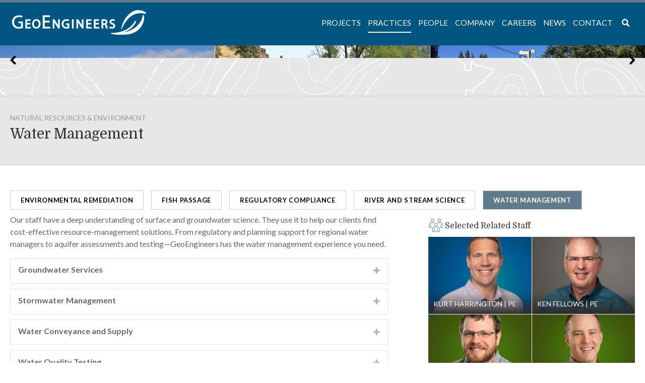

--- FILE ---
content_type: text/html; charset=UTF-8
request_url: https://geoengineers.com/practice-areas/environmental-natural-resources/water-management/
body_size: 72038
content:
<!doctype html><html
lang=en-US><head><style>img.lazy{min-height:1px}</style><link
href=https://geowordpre-1653e8551db242db-endpoint.azureedge.net/wp-content/plugins/w3-total-cache/pub/js/lazyload.min.js?x40522 as=script><meta
http-equiv="X-UA-Compatible" content="IE=edge"><meta
charset="UTF-8"><meta
name="viewport" content="width=device-width, initial-scale=1"><link
rel=profile href=http://gmpg.org/xfn/11><title>Water Management &#8211; GeoEngineers</title><meta
name='robots' content='max-image-preview:large'><style>img:is([sizes="auto" i], [sizes^="auto," i]){contain-intrinsic-size:3000px 1500px}</style><link
rel=dns-prefetch href=//geoengineers.com><link
rel=dns-prefetch href=//use.fontawesome.com><link
rel=dns-prefetch href=//fonts.googleapis.com><link
rel=alternate type=application/rss+xml title="GeoEngineers &raquo; Feed" href=https://geoengineers.com/feed/ ><link
rel=alternate type=application/rss+xml title="GeoEngineers &raquo; Comments Feed" href=https://geoengineers.com/comments/feed/ >
 <script src="//www.googletagmanager.com/gtag/js?id=G-N4TC49NCNT"  data-cfasync=false data-wpfc-render=false async></script> <script data-cfasync=false data-wpfc-render=false>var mi_version='9.8.0';var mi_track_user=true;var mi_no_track_reason='';var MonsterInsightsDefaultLocations={"page_location":"https:\/\/geoengineers.com\/practice-areas\/environmental-natural-resources\/water-management\/"};if(typeof MonsterInsightsPrivacyGuardFilter==='function'){var MonsterInsightsLocations=(typeof MonsterInsightsExcludeQuery==='object')?MonsterInsightsPrivacyGuardFilter(MonsterInsightsExcludeQuery):MonsterInsightsPrivacyGuardFilter(MonsterInsightsDefaultLocations);}else{var MonsterInsightsLocations=(typeof MonsterInsightsExcludeQuery==='object')?MonsterInsightsExcludeQuery:MonsterInsightsDefaultLocations;}
var disableStrs=['ga-disable-G-N4TC49NCNT',];function __gtagTrackerIsOptedOut(){for(var index=0;index<disableStrs.length;index++){if(document.cookie.indexOf(disableStrs[index]+'=true')>-1){return true;}}
return false;}
if(__gtagTrackerIsOptedOut()){for(var index=0;index<disableStrs.length;index++){window[disableStrs[index]]=true;}}
function __gtagTrackerOptout(){for(var index=0;index<disableStrs.length;index++){document.cookie=disableStrs[index]+'=true; expires=Thu, 31 Dec 2099 23:59:59 UTC; path=/';window[disableStrs[index]]=true;}}
if('undefined'===typeof gaOptout){function gaOptout(){__gtagTrackerOptout();}}
window.dataLayer=window.dataLayer||[];window.MonsterInsightsDualTracker={helpers:{},trackers:{},};if(mi_track_user){function __gtagDataLayer(){dataLayer.push(arguments);}
function __gtagTracker(type,name,parameters){if(!parameters){parameters={};}
if(parameters.send_to){__gtagDataLayer.apply(null,arguments);return;}
if(type==='event'){parameters.send_to=monsterinsights_frontend.v4_id;var hookName=name;if(typeof parameters['event_category']!=='undefined'){hookName=parameters['event_category']+':'+name;}
if(typeof MonsterInsightsDualTracker.trackers[hookName]!=='undefined'){MonsterInsightsDualTracker.trackers[hookName](parameters);}else{__gtagDataLayer('event',name,parameters);}}else{__gtagDataLayer.apply(null,arguments);}}
__gtagTracker('js',new Date());__gtagTracker('set',{'developer_id.dZGIzZG':true,});if(MonsterInsightsLocations.page_location){__gtagTracker('set',MonsterInsightsLocations);}
__gtagTracker('config','G-N4TC49NCNT',{"forceSSL":"true"});window.gtag=__gtagTracker;(function(){var noopfn=function(){return null;};var newtracker=function(){return new Tracker();};var Tracker=function(){return null;};var p=Tracker.prototype;p.get=noopfn;p.set=noopfn;p.send=function(){var args=Array.prototype.slice.call(arguments);args.unshift('send');__gaTracker.apply(null,args);};var __gaTracker=function(){var len=arguments.length;if(len===0){return;}
var f=arguments[len-1];if(typeof f!=='object'||f===null||typeof f.hitCallback!=='function'){if('send'===arguments[0]){var hitConverted,hitObject=false,action;if('event'===arguments[1]){if('undefined'!==typeof arguments[3]){hitObject={'eventAction':arguments[3],'eventCategory':arguments[2],'eventLabel':arguments[4],'value':arguments[5]?arguments[5]:1,}}}
if('pageview'===arguments[1]){if('undefined'!==typeof arguments[2]){hitObject={'eventAction':'page_view','page_path':arguments[2],}}}
if(typeof arguments[2]==='object'){hitObject=arguments[2];}
if(typeof arguments[5]==='object'){Object.assign(hitObject,arguments[5]);}
if('undefined'!==typeof arguments[1].hitType){hitObject=arguments[1];if('pageview'===hitObject.hitType){hitObject.eventAction='page_view';}}
if(hitObject){action='timing'===arguments[1].hitType?'timing_complete':hitObject.eventAction;hitConverted=mapArgs(hitObject);__gtagTracker('event',action,hitConverted);}}
return;}
function mapArgs(args){var arg,hit={};var gaMap={'eventCategory':'event_category','eventAction':'event_action','eventLabel':'event_label','eventValue':'event_value','nonInteraction':'non_interaction','timingCategory':'event_category','timingVar':'name','timingValue':'value','timingLabel':'event_label','page':'page_path','location':'page_location','title':'page_title','referrer':'page_referrer',};for(arg in args){if(!(!args.hasOwnProperty(arg)||!gaMap.hasOwnProperty(arg))){hit[gaMap[arg]]=args[arg];}else{hit[arg]=args[arg];}}
return hit;}
try{f.hitCallback();}catch(ex){}};__gaTracker.create=newtracker;__gaTracker.getByName=newtracker;__gaTracker.getAll=function(){return[];};__gaTracker.remove=noopfn;__gaTracker.loaded=true;window['__gaTracker']=__gaTracker;})();}else{console.log("");(function(){function __gtagTracker(){return null;}
window['__gtagTracker']=__gtagTracker;window['gtag']=__gtagTracker;})();}</script> <link
rel=stylesheet href="https://geoengineers.com/?x40522&amp;w3tc_minify=a5ff7.css" media=all><style id=classic-theme-styles-inline-css>.wp-block-button__link{color:#fff;background-color:#32373c;border-radius:9999px;box-shadow:none;text-decoration:none;padding:calc(.667em + 2px) calc(1.333em + 2px);font-size:1.125em}.wp-block-file__button{background:#32373c;color:#fff;text-decoration:none}</style><style id=global-styles-inline-css>/*<![CDATA[*/:root{--wp--preset--aspect-ratio--square:1;--wp--preset--aspect-ratio--4-3:4/3;--wp--preset--aspect-ratio--3-4:3/4;--wp--preset--aspect-ratio--3-2:3/2;--wp--preset--aspect-ratio--2-3:2/3;--wp--preset--aspect-ratio--16-9:16/9;--wp--preset--aspect-ratio--9-16:9/16;--wp--preset--color--black:#000;--wp--preset--color--cyan-bluish-gray:#abb8c3;--wp--preset--color--white:#fff;--wp--preset--color--pale-pink:#f78da7;--wp--preset--color--vivid-red:#cf2e2e;--wp--preset--color--luminous-vivid-orange:#ff6900;--wp--preset--color--luminous-vivid-amber:#fcb900;--wp--preset--color--light-green-cyan:#7bdcb5;--wp--preset--color--vivid-green-cyan:#00d084;--wp--preset--color--pale-cyan-blue:#8ed1fc;--wp--preset--color--vivid-cyan-blue:#0693e3;--wp--preset--color--vivid-purple:#9b51e0;--wp--preset--gradient--vivid-cyan-blue-to-vivid-purple:linear-gradient(135deg,rgba(6,147,227,1) 0%,rgb(155,81,224) 100%);--wp--preset--gradient--light-green-cyan-to-vivid-green-cyan:linear-gradient(135deg,rgb(122,220,180) 0%,rgb(0,208,130) 100%);--wp--preset--gradient--luminous-vivid-amber-to-luminous-vivid-orange:linear-gradient(135deg,rgba(252,185,0,1) 0%,rgba(255,105,0,1) 100%);--wp--preset--gradient--luminous-vivid-orange-to-vivid-red:linear-gradient(135deg,rgba(255,105,0,1) 0%,rgb(207,46,46) 100%);--wp--preset--gradient--very-light-gray-to-cyan-bluish-gray:linear-gradient(135deg,rgb(238,238,238) 0%,rgb(169,184,195) 100%);--wp--preset--gradient--cool-to-warm-spectrum:linear-gradient(135deg,rgb(74,234,220) 0%,rgb(151,120,209) 20%,rgb(207,42,186) 40%,rgb(238,44,130) 60%,rgb(251,105,98) 80%,rgb(254,248,76) 100%);--wp--preset--gradient--blush-light-purple:linear-gradient(135deg,rgb(255,206,236) 0%,rgb(152,150,240) 100%);--wp--preset--gradient--blush-bordeaux:linear-gradient(135deg,rgb(254,205,165) 0%,rgb(254,45,45) 50%,rgb(107,0,62) 100%);--wp--preset--gradient--luminous-dusk:linear-gradient(135deg,rgb(255,203,112) 0%,rgb(199,81,192) 50%,rgb(65,88,208) 100%);--wp--preset--gradient--pale-ocean:linear-gradient(135deg,rgb(255,245,203) 0%,rgb(182,227,212) 50%,rgb(51,167,181) 100%);--wp--preset--gradient--electric-grass:linear-gradient(135deg,rgb(202,248,128) 0%,rgb(113,206,126) 100%);--wp--preset--gradient--midnight:linear-gradient(135deg,rgb(2,3,129) 0%,rgb(40,116,252) 100%);--wp--preset--font-size--small:13px;--wp--preset--font-size--medium:20px;--wp--preset--font-size--large:36px;--wp--preset--font-size--x-large:42px;--wp--preset--spacing--20:0.44rem;--wp--preset--spacing--30:0.67rem;--wp--preset--spacing--40:1rem;--wp--preset--spacing--50:1.5rem;--wp--preset--spacing--60:2.25rem;--wp--preset--spacing--70:3.38rem;--wp--preset--spacing--80:5.06rem;--wp--preset--shadow--natural:6px 6px 9px rgba(0, 0, 0, 0.2);--wp--preset--shadow--deep:12px 12px 50px rgba(0, 0, 0, 0.4);--wp--preset--shadow--sharp:6px 6px 0px rgba(0, 0, 0, 0.2);--wp--preset--shadow--outlined:6px 6px 0px -3px rgba(255, 255, 255, 1), 6px 6px rgba(0, 0, 0, 1);--wp--preset--shadow--crisp:6px 6px 0px rgba(0, 0, 0, 1)}:where(.is-layout-flex){gap:0.5em}:where(.is-layout-grid){gap:0.5em}body .is-layout-flex{display:flex}.is-layout-flex{flex-wrap:wrap;align-items:center}.is-layout-flex>:is(*,div){margin:0}body .is-layout-grid{display:grid}.is-layout-grid>:is(*,div){margin:0}:where(.wp-block-columns.is-layout-flex){gap:2em}:where(.wp-block-columns.is-layout-grid){gap:2em}:where(.wp-block-post-template.is-layout-flex){gap:1.25em}:where(.wp-block-post-template.is-layout-grid){gap:1.25em}.has-black-color{color:var(--wp--preset--color--black) !important}.has-cyan-bluish-gray-color{color:var(--wp--preset--color--cyan-bluish-gray) !important}.has-white-color{color:var(--wp--preset--color--white) !important}.has-pale-pink-color{color:var(--wp--preset--color--pale-pink) !important}.has-vivid-red-color{color:var(--wp--preset--color--vivid-red) !important}.has-luminous-vivid-orange-color{color:var(--wp--preset--color--luminous-vivid-orange) !important}.has-luminous-vivid-amber-color{color:var(--wp--preset--color--luminous-vivid-amber) !important}.has-light-green-cyan-color{color:var(--wp--preset--color--light-green-cyan) !important}.has-vivid-green-cyan-color{color:var(--wp--preset--color--vivid-green-cyan) !important}.has-pale-cyan-blue-color{color:var(--wp--preset--color--pale-cyan-blue) !important}.has-vivid-cyan-blue-color{color:var(--wp--preset--color--vivid-cyan-blue) !important}.has-vivid-purple-color{color:var(--wp--preset--color--vivid-purple) !important}.has-black-background-color{background-color:var(--wp--preset--color--black) !important}.has-cyan-bluish-gray-background-color{background-color:var(--wp--preset--color--cyan-bluish-gray) !important}.has-white-background-color{background-color:var(--wp--preset--color--white) !important}.has-pale-pink-background-color{background-color:var(--wp--preset--color--pale-pink) !important}.has-vivid-red-background-color{background-color:var(--wp--preset--color--vivid-red) !important}.has-luminous-vivid-orange-background-color{background-color:var(--wp--preset--color--luminous-vivid-orange) !important}.has-luminous-vivid-amber-background-color{background-color:var(--wp--preset--color--luminous-vivid-amber) !important}.has-light-green-cyan-background-color{background-color:var(--wp--preset--color--light-green-cyan) !important}.has-vivid-green-cyan-background-color{background-color:var(--wp--preset--color--vivid-green-cyan) !important}.has-pale-cyan-blue-background-color{background-color:var(--wp--preset--color--pale-cyan-blue) !important}.has-vivid-cyan-blue-background-color{background-color:var(--wp--preset--color--vivid-cyan-blue) !important}.has-vivid-purple-background-color{background-color:var(--wp--preset--color--vivid-purple) !important}.has-black-border-color{border-color:var(--wp--preset--color--black) !important}.has-cyan-bluish-gray-border-color{border-color:var(--wp--preset--color--cyan-bluish-gray) !important}.has-white-border-color{border-color:var(--wp--preset--color--white) !important}.has-pale-pink-border-color{border-color:var(--wp--preset--color--pale-pink) !important}.has-vivid-red-border-color{border-color:var(--wp--preset--color--vivid-red) !important}.has-luminous-vivid-orange-border-color{border-color:var(--wp--preset--color--luminous-vivid-orange) !important}.has-luminous-vivid-amber-border-color{border-color:var(--wp--preset--color--luminous-vivid-amber) !important}.has-light-green-cyan-border-color{border-color:var(--wp--preset--color--light-green-cyan) !important}.has-vivid-green-cyan-border-color{border-color:var(--wp--preset--color--vivid-green-cyan) !important}.has-pale-cyan-blue-border-color{border-color:var(--wp--preset--color--pale-cyan-blue) !important}.has-vivid-cyan-blue-border-color{border-color:var(--wp--preset--color--vivid-cyan-blue) !important}.has-vivid-purple-border-color{border-color:var(--wp--preset--color--vivid-purple) !important}.has-vivid-cyan-blue-to-vivid-purple-gradient-background{background:var(--wp--preset--gradient--vivid-cyan-blue-to-vivid-purple) !important}.has-light-green-cyan-to-vivid-green-cyan-gradient-background{background:var(--wp--preset--gradient--light-green-cyan-to-vivid-green-cyan) !important}.has-luminous-vivid-amber-to-luminous-vivid-orange-gradient-background{background:var(--wp--preset--gradient--luminous-vivid-amber-to-luminous-vivid-orange) !important}.has-luminous-vivid-orange-to-vivid-red-gradient-background{background:var(--wp--preset--gradient--luminous-vivid-orange-to-vivid-red) !important}.has-very-light-gray-to-cyan-bluish-gray-gradient-background{background:var(--wp--preset--gradient--very-light-gray-to-cyan-bluish-gray) !important}.has-cool-to-warm-spectrum-gradient-background{background:var(--wp--preset--gradient--cool-to-warm-spectrum) !important}.has-blush-light-purple-gradient-background{background:var(--wp--preset--gradient--blush-light-purple) !important}.has-blush-bordeaux-gradient-background{background:var(--wp--preset--gradient--blush-bordeaux) !important}.has-luminous-dusk-gradient-background{background:var(--wp--preset--gradient--luminous-dusk) !important}.has-pale-ocean-gradient-background{background:var(--wp--preset--gradient--pale-ocean) !important}.has-electric-grass-gradient-background{background:var(--wp--preset--gradient--electric-grass) !important}.has-midnight-gradient-background{background:var(--wp--preset--gradient--midnight) !important}.has-small-font-size{font-size:var(--wp--preset--font-size--small) !important}.has-medium-font-size{font-size:var(--wp--preset--font-size--medium) !important}.has-large-font-size{font-size:var(--wp--preset--font-size--large) !important}.has-x-large-font-size{font-size:var(--wp--preset--font-size--x-large) !important}:where(.wp-block-post-template.is-layout-flex){gap:1.25em}:where(.wp-block-post-template.is-layout-grid){gap:1.25em}:where(.wp-block-columns.is-layout-flex){gap:2em}:where(.wp-block-columns.is-layout-grid){gap:2em}:root :where(.wp-block-pullquote){font-size:1.5em;line-height:1.6}/*]]>*/</style><link
rel=stylesheet href="https://geoengineers.com/?x40522&amp;w3tc_minify=f154b.css" media=all><link
rel=stylesheet href="https://geoengineers.com/?x40522&amp;w3tc_minify=dd2f8.css" media=all><link
rel=stylesheet href="https://geoengineers.com/?x40522&amp;w3tc_minify=aec52.css" media=all><link
rel=stylesheet id=tp-lato-css href='https://fonts.googleapis.com/css?family=Lato%3A400%2C400i%2C700&#038;ver=6.8.3' type=text/css media=all><link
rel=stylesheet id=tp-domine-css href='https://fonts.googleapis.com/css?family=Domine%3A400%2C700&#038;ver=6.8.3' type=text/css media=all><link
rel=stylesheet id=ubermenu-lato-css href='//fonts.googleapis.com/css?family=Lato%3A%2C300%2C400%2C700&#038;ver=6.8.3' type=text/css media=all><link
rel=stylesheet href="https://geoengineers.com/?x40522&amp;w3tc_minify=b9812.css" media=all><link
rel=stylesheet href="https://geoengineers.com/?x40522&amp;w3tc_minify=9a0d4.css" media=all><link
rel=stylesheet id=geo-google-fonts-css href='https://fonts.googleapis.com/css?family=Domine%7CLato%3A400%2C400i%2C700&#038;ver=6.8.3' type=text/css media=all><link
rel=stylesheet href="https://geoengineers.com/?x40522&amp;w3tc_minify=edb71.css" media=all><link
rel=stylesheet href="https://geoengineers.com/?x40522&amp;w3tc_minify=2c6aa.css" media=all><link
rel=stylesheet href="https://geoengineers.com/?x40522&amp;w3tc_minify=edd5c.css" media=all> <script src="https://geoengineers.com/?x40522&amp;w3tc_minify=082e5.js"></script> <script data-cfasync=false data-wpfc-render=false id=monsterinsights-frontend-script-js-extra>var monsterinsights_frontend={"js_events_tracking":"true","download_extensions":"doc,pdf,ppt,zip,xls,docx,pptx,xlsx","inbound_paths":"[]","home_url":"https:\/\/geoengineers.com","hash_tracking":"false","v4_id":"G-N4TC49NCNT"};</script> <script src="https://geoengineers.com/?x40522&amp;w3tc_minify=d52ed.js"></script> <script src="https://geoengineers.com/?x40522&amp;w3tc_minify=f4ea6.js"></script> <script src="https://geoengineers.com/?x40522&amp;w3tc_minify=d7733.js"></script> <script src="https://geoengineers.com/?x40522&amp;w3tc_minify=5260b.js"></script> <link
rel=https://api.w.org/ href=https://geoengineers.com/wp-json/ ><link
rel=EditURI type=application/rsd+xml title=RSD href=https://geoengineers.com/xmlrpc.php?rsd><meta
name="generator" content="WordPress 6.8.3"><link
rel=canonical href=https://geoengineers.com/practice-areas/environmental-natural-resources/water-management/ ><link
rel=shortlink href='https://geoengineers.com/?p=2410'><link
rel=alternate title="oEmbed (JSON)" type=application/json+oembed href="https://geoengineers.com/wp-json/oembed/1.0/embed?url=https%3A%2F%2Fgeoengineers.com%2Fpractice-areas%2Fenvironmental-natural-resources%2Fwater-management%2F"><link
rel=alternate title="oEmbed (XML)" type=text/xml+oembed href="https://geoengineers.com/wp-json/oembed/1.0/embed?url=https%3A%2F%2Fgeoengineers.com%2Fpractice-areas%2Fenvironmental-natural-resources%2Fwater-management%2F&#038;format=xml"><style id=ubermenu-custom-generated-css>.fa{font-style:normal;font-variant:normal;font-weight:normal;font-family:FontAwesome}.ubermenu.ubermenu-main{background:none;border:none;box-shadow:none}.ubermenu.ubermenu-main .ubermenu-item-level-0>.ubermenu-target{border:none;box-shadow:none}.ubermenu.ubermenu-main.ubermenu-horizontal .ubermenu-submenu-drop.ubermenu-submenu-align-left_edge_bar, .ubermenu.ubermenu-main.ubermenu-horizontal .ubermenu-submenu-drop.ubermenu-submenu-align-full_width{left:0}.ubermenu.ubermenu-main.ubermenu-horizontal .ubermenu-item-level-0.ubermenu-active > .ubermenu-submenu-drop, .ubermenu.ubermenu-main.ubermenu-horizontal:not(.ubermenu-transition-shift) .ubermenu-item-level-0>.ubermenu-submenu-drop{margin-top:0}.ubermenu-main .ubermenu-item-level-0>.ubermenu-target{font-size:1.3em;text-transform:uppercase;color:#fff}.ubermenu-main .ubermenu-item-level-0 > .ubermenu-target, .ubermenu-main .ubermenu-item-level-0>.ubermenu-target.ubermenu-item-notext>.ubermenu-icon{line-height:1.3em}.ubermenu-main .ubermenu-nav .ubermenu-item.ubermenu-item-level-0>.ubermenu-target{font-weight:normal}.ubermenu.ubermenu-main .ubermenu-item-level-0:hover > .ubermenu-target, .ubermenu-main .ubermenu-item-level-0.ubermenu-active>.ubermenu-target{color:#fff}.ubermenu-main .ubermenu-item-level-0.ubermenu-current-menu-item > .ubermenu-target, .ubermenu-main .ubermenu-item-level-0.ubermenu-current-menu-parent > .ubermenu-target, .ubermenu-main .ubermenu-item-level-0.ubermenu-current-menu-ancestor>.ubermenu-target{color:#fff}.ubermenu-main .ubermenu-item.ubermenu-item-level-0>.ubermenu-highlight{color:#fff}.ubermenu-main .ubermenu-submenu .ubermenu-highlight{color:#005581}.ubermenu-main .ubermenu-submenu .ubermenu-item-header.ubermenu-has-submenu-stack>.ubermenu-target{border:none}.ubermenu-main .ubermenu-submenu-type-stack{padding-top:0}.ubermenu-main .ubermenu-item-normal>.ubermenu-target{color:#005581;font-size:1em}.ubermenu.ubermenu-main .ubermenu-item-normal > .ubermenu-target:hover, .ubermenu.ubermenu-main .ubermenu-item-normal.ubermenu-active>.ubermenu-target{color:#fff;background-color:#607c8c}.ubermenu-main .ubermenu-item-normal.ubermenu-current-menu-item>.ubermenu-target{color:005581}.ubermenu.ubermenu-main .ubermenu-tabs .ubermenu-tabs-group>.ubermenu-tab>.ubermenu-target{font-size:60px}.ubermenu.ubermenu-main .ubermenu-tab>.ubermenu-target{color:#fff}.ubermenu-responsive-toggle.ubermenu-responsive-toggle-main{font-size:48px;color:#fff}.ubermenu-main, .ubermenu-main .ubermenu-target, .ubermenu-main .ubermenu-nav .ubermenu-item-level-0 .ubermenu-target, .ubermenu-main div, .ubermenu-main p, .ubermenu-main input{font-family:'Lato',sans-serif;font-weight:400}.ubermenu .ubermenu-submenu.ubermenu-submenu-id-1906{width:300px;min-width:300px}.ubermenu .ubermenu-item-1895>.ubermenu-target.ubermenu-item-layout-image_left>.ubermenu-target-text{padding-left:276px}.ubermenu .ubermenu-item.ubermenu-item-1895 > .ubermenu-target,.ubermenu .ubermenu-item.ubermenu-item-1895 > .ubermenu-content-block,.ubermenu .ubermenu-item.ubermenu-item-1895.ubermenu-custom-content-padded{padding:-20px 0px 0px 0px}.ubermenu .ubermenu-submenu.ubermenu-submenu-id-2609{width:500px;min-width:500px}.ubermenu-main .ubermenu-item-level-0 > .ubermenu-target > .ubermenu-target-text,.ubermenu-main .ubermenu-item-level-0.ubermenu-active>.ubermenu-target>.ubermenu-target-text{position:relative}.ubermenu-main .ubermenu-item-level-0 > .ubermenu-target > .ubermenu-target-text:before,.ubermenu-main .ubermenu-item-level-0.ubermenu-active>.ubermenu-target>.ubermenu-target-text:before{content:'';display:block;position:absolute;left:50%;bottom:-10px;border-top:2px solid white;width:0;transition:.2s all ease-in}.ubermenu-main .ubermenu-item-level-0:hover > .ubermenu-target >  .ubermenu-target-text:before,.ubermenu-main .ubermenu-item-level-0.ubermenu-active>.ubermenu-target>.ubermenu-target-text:before{width:100%;left:0}.menu-heading{color:#333;font-family:'Domine',serif !important;font-size:1.25em;font-weight:400}.ubermenu .ubermenu-target-text{text-transform:uppercase}.ubermenu-main .ubermenu-item-level-0.ubermenu-current-menu-item > .ubermenu-target > .ubermenu-target-text:before, .ubermenu-main .ubermenu-item-level-0.ubermenu-current-menu-ancestor > .ubermenu-target > .ubermenu-target-text:before, .ubermenu-main .ubermenu-item-level-0.ubermenu-current_page_ancestor>.ubermenu-target>.ubermenu-target-text:before{content:'';display:block;position:absolute;left:0;bottom:-10px;border-top:2px solid white;width:100%}.ubermenu-main .ubermenu-item-level-0 > .ubermenu-target, .ubermenu-main .ubermenu-item-level-0>.ubermenu-target.ubermenu-item-notext>.ubermenu-icon{padding-left:4px !important}.ubermenu.ubermenu-main.ubermenu-horizontal .ubermenu-item-level-0.ubermenu-active > .ubermenu-submenu-drop, .ubermenu.ubermenu-main.ubermenu-horizontal:not(.ubermenu-transition-shift) .ubermenu-item-level-0>.ubermenu-submenu-drop{margin-top:5px}</style><meta
name="generator" content="Powered by Slider Revolution 6.7.37 - responsive, Mobile-Friendly Slider Plugin for WordPress with comfortable drag and drop interface."><link
rel=icon href=/wp-content/uploads/2017/11/cropped-VimeoG_300-01-32x32.png?x40522 sizes=32x32><link
rel=icon href=/wp-content/uploads/2017/11/cropped-VimeoG_300-01-192x192.png?x40522 sizes=192x192><link
rel=apple-touch-icon href=/wp-content/uploads/2017/11/cropped-VimeoG_300-01-180x180.png?x40522><meta
name="msapplication-TileImage" content="https://geowordpre-1653e8551db242db-endpoint.azureedge.net/wp-content/uploads/2017/11/cropped-VimeoG_300-01-270x270.png?x40522"> <script>function setREVStartSize(e){window.RSIW=window.RSIW===undefined?window.innerWidth:window.RSIW;window.RSIH=window.RSIH===undefined?window.innerHeight:window.RSIH;try{var pw=document.getElementById(e.c).parentNode.offsetWidth,newh;pw=pw===0||isNaN(pw)||(e.l=="fullwidth"||e.layout=="fullwidth")?window.RSIW:pw;e.tabw=e.tabw===undefined?0:parseInt(e.tabw);e.thumbw=e.thumbw===undefined?0:parseInt(e.thumbw);e.tabh=e.tabh===undefined?0:parseInt(e.tabh);e.thumbh=e.thumbh===undefined?0:parseInt(e.thumbh);e.tabhide=e.tabhide===undefined?0:parseInt(e.tabhide);e.thumbhide=e.thumbhide===undefined?0:parseInt(e.thumbhide);e.mh=e.mh===undefined||e.mh==""||e.mh==="auto"?0:parseInt(e.mh,0);if(e.layout==="fullscreen"||e.l==="fullscreen")
newh=Math.max(e.mh,window.RSIH);else{e.gw=Array.isArray(e.gw)?e.gw:[e.gw];for(var i in e.rl)if(e.gw[i]===undefined||e.gw[i]===0)e.gw[i]=e.gw[i-1];e.gh=e.el===undefined||e.el===""||(Array.isArray(e.el)&&e.el.length==0)?e.gh:e.el;e.gh=Array.isArray(e.gh)?e.gh:[e.gh];for(var i in e.rl)if(e.gh[i]===undefined||e.gh[i]===0)e.gh[i]=e.gh[i-1];var nl=new Array(e.rl.length),ix=0,sl;e.tabw=e.tabhide>=pw?0:e.tabw;e.thumbw=e.thumbhide>=pw?0:e.thumbw;e.tabh=e.tabhide>=pw?0:e.tabh;e.thumbh=e.thumbhide>=pw?0:e.thumbh;for(var i in e.rl)nl[i]=e.rl[i]<window.RSIW?0:e.rl[i];sl=nl[0];for(var i in nl)if(sl>nl[i]&&nl[i]>0){sl=nl[i];ix=i;}
var m=pw>(e.gw[ix]+e.tabw+e.thumbw)?1:(pw-(e.tabw+e.thumbw))/(e.gw[ix]);newh=(e.gh[ix]*m)+(e.tabh+e.thumbh);}
var el=document.getElementById(e.c);if(el!==null&&el)el.style.height=newh+"px";el=document.getElementById(e.c+"_wrapper");if(el!==null&&el){el.style.height=newh+"px";el.style.display="block";}}catch(e){console.log("Failure at Presize of Slider:"+e)}};</script> </head><body
class="wp-singular cma_practice_areas-template-default single single-cma_practice_areas postid-2410 wp-theme-geoengineers"><div
id=page class=site>
<a
class="skip-link screen-reader-text" href=#content>Skip to content</a><div
class=top-blue></div><header
id=masthead class=site-header><nav
class=site-navigation><div
class=container><a
class="ubermenu-responsive-toggle ubermenu-responsive-toggle-main ubermenu-skin-minimal ubermenu-loc-primary ubermenu-responsive-toggle-content-align-left ubermenu-responsive-toggle-align-full " tabindex=0 data-ubermenu-target=ubermenu-main-56-primary-2   aria-label="Toggle Primary Menu"><i
class="fas fa-bars" ></i><img
class=lazy src="data:image/svg+xml,%3Csvg%20xmlns='http://www.w3.org/2000/svg'%20viewBox='0%200%20200%2038'%3E%3C/svg%3E" data-src=/wp-content/uploads/2017/08/logo2.png?x40522 alt=GeoEngineers width=200 height=38></a><nav
id=ubermenu-main-56-primary-2 class="ubermenu ubermenu-nojs ubermenu-main ubermenu-menu-56 ubermenu-loc-primary ubermenu-responsive ubermenu-responsive-default ubermenu-responsive-collapse ubermenu-horizontal ubermenu-transition-shift ubermenu-trigger-hover_intent ubermenu-skin-minimal  ubermenu-bar-align-full ubermenu-items-align-right ubermenu-bound ubermenu-disable-submenu-scroll ubermenu-retractors-responsive ubermenu-submenu-indicator-closes"><ul
id=ubermenu-nav-main-56-primary class=ubermenu-nav data-title="Primary Menu"><li
id=menu-item-1895 class="ubermenu-item ubermenu-item-type-post_type ubermenu-item-object-page ubermenu-item-home ubermenu-item-1895 ubermenu-item-level-0 ubermenu-column ubermenu-column-auto ubermenu-align-left ubermenu-disable-padding ubermenu-hide-mobile" ><a
class="ubermenu-target ubermenu-target-with-image ubermenu-item-layout-default ubermenu-item-layout-image_above ubermenu-item-notext" href=https://geoengineers.com/ tabindex=0><img
class="ubermenu-image ubermenu-image-size-full lazy" src="data:image/svg+xml,%3Csvg%20xmlns='http://www.w3.org/2000/svg'%20viewBox='0%200%20266%2050'%3E%3C/svg%3E" data-src=/wp-content/uploads/2017/08/logo2.png?x40522 data-srcset="https://geowordpre-1653e8551db242db-endpoint.azureedge.net/wp-content/uploads/2017/08/logo2.png?x40522 532w, https://geowordpre-1653e8551db242db-endpoint.azureedge.net/wp-content/uploads/2017/08/logo2-300x56.png?x40522 300w" data-sizes="(max-width: 532px) 100vw, 532px" width=266 height=50 alt></a></li><li
id=menu-item-4775 class="ubermenu-item ubermenu-item-type-custom ubermenu-item-object-custom ubermenu-item-4775 ubermenu-item-level-0 ubermenu-column ubermenu-column-auto ubermenu-hide-desktop" ><a
class="ubermenu-target ubermenu-item-layout-default ubermenu-item-layout-text_only" href=/ tabindex=0><span
class="ubermenu-target-title ubermenu-target-text">Home</span></a></li><li
id=menu-item-2547 class="ubermenu-item ubermenu-item-type-custom ubermenu-item-object-custom ubermenu-item-has-children ubermenu-item-2547 ubermenu-item-level-0 ubermenu-column ubermenu-column-auto ubermenu-has-submenu-drop ubermenu-has-submenu-mega" ><a
class="ubermenu-target ubermenu-item-layout-default ubermenu-item-layout-text_only" href=/projects tabindex=0><span
class="ubermenu-target-title ubermenu-target-text">Projects</span></a><ul
class="ubermenu-submenu ubermenu-submenu-id-2547 ubermenu-submenu-type-auto ubermenu-submenu-type-mega ubermenu-submenu-drop ubermenu-submenu-align-full_width"  ><li
id=menu-item-4490 class="ubermenu-item ubermenu-item-type-custom ubermenu-item-object-ubermenu-custom ubermenu-item-has-children ubermenu-item-4490 ubermenu-item-auto ubermenu-item-header ubermenu-item-level-1 ubermenu-column ubermenu-column-auto ubermenu-has-submenu-stack" ><ul
class="ubermenu-submenu ubermenu-submenu-id-4490 ubermenu-submenu-type-auto ubermenu-submenu-type-stack"  ><li
id=menu-item-4491-post-1117 class="ubermenu-item ubermenu-item-type-custom ubermenu-item-object-ubermenu-custom ubermenu-dynamic-post ubermenu-item-4491 ubermenu-item-4491-post-1117 ubermenu-item-auto ubermenu-item-normal ubermenu-item-level-2 ubermenu-column ubermenu-column-auto" ><a
class="ubermenu-target ubermenu-item-layout-default ubermenu-item-layout-text_only" href=https://geoengineers.com/projects/1918-eighth-avenue-shoring-design/ ><span
class="ubermenu-target-title ubermenu-target-text">1918 Eighth Avenue Shoring Design</span></a></li><li
id=menu-item-4491-post-1421359 class="ubermenu-item ubermenu-item-type-custom ubermenu-item-object-ubermenu-custom ubermenu-dynamic-post ubermenu-item-4491 ubermenu-item-4491-post-1421359 ubermenu-item-auto ubermenu-item-normal ubermenu-item-level-2 ubermenu-column ubermenu-column-auto" ><a
class="ubermenu-target ubermenu-item-layout-default ubermenu-item-layout-text_only" href=https://geoengineers.com/projects/28-chestnut-street-soe-design/ ><span
class="ubermenu-target-title ubermenu-target-text">28 Chestnut Street Support of Excavation (SOE) Design</span></a></li><li
id=menu-item-4491-post-1074 class="ubermenu-item ubermenu-item-type-custom ubermenu-item-object-ubermenu-custom ubermenu-dynamic-post ubermenu-item-4491 ubermenu-item-4491-post-1074 ubermenu-item-auto ubermenu-item-normal ubermenu-item-level-2 ubermenu-column ubermenu-column-auto" ><a
class="ubermenu-target ubermenu-item-layout-default ubermenu-item-layout-text_only" href=https://geoengineers.com/projects/45-ranch-habitat-restoration/ ><span
class="ubermenu-target-title ubermenu-target-text">45 Ranch Habitat Restoration</span></a></li><li
id=menu-item-4491-post-6196 class="ubermenu-item ubermenu-item-type-custom ubermenu-item-object-ubermenu-custom ubermenu-dynamic-post ubermenu-item-4491 ubermenu-item-4491-post-6196 ubermenu-item-auto ubermenu-item-normal ubermenu-item-level-2 ubermenu-column ubermenu-column-auto" ><a
class="ubermenu-target ubermenu-item-layout-default ubermenu-item-layout-text_only" href=https://geoengineers.com/projects/6196/ ><span
class="ubermenu-target-title ubermenu-target-text">450 Alaskan Way South Mixed-Use Highrise</span></a></li><li
id=menu-item-4491-post-6146 class="ubermenu-item ubermenu-item-type-custom ubermenu-item-object-ubermenu-custom ubermenu-dynamic-post ubermenu-item-4491 ubermenu-item-4491-post-6146 ubermenu-item-auto ubermenu-item-normal ubermenu-item-level-2 ubermenu-column ubermenu-column-auto" ><a
class="ubermenu-target ubermenu-item-layout-default ubermenu-item-layout-text_only" href=https://geoengineers.com/projects/adair-village-environmental-support/ ><span
class="ubermenu-target-title ubermenu-target-text">Adair Village Environmental Support</span></a></li><li
id=menu-item-4491-post-6158 class="ubermenu-item ubermenu-item-type-custom ubermenu-item-object-ubermenu-custom ubermenu-dynamic-post ubermenu-item-4491 ubermenu-item-4491-post-6158 ubermenu-item-auto ubermenu-item-normal ubermenu-item-level-2 ubermenu-column ubermenu-column-auto" ><a
class="ubermenu-target ubermenu-item-layout-default ubermenu-item-layout-text_only" href=https://geoengineers.com/projects/adams-mountain-landslide-evaluation/ ><span
class="ubermenu-target-title ubermenu-target-text">Adams Mountain Landslide Evaluation</span></a></li><li
id=menu-item-4491-post-6204 class="ubermenu-item ubermenu-item-type-custom ubermenu-item-object-ubermenu-custom ubermenu-dynamic-post ubermenu-item-4491 ubermenu-item-4491-post-6204 ubermenu-item-auto ubermenu-item-normal ubermenu-item-level-2 ubermenu-column ubermenu-column-auto" ><a
class="ubermenu-target ubermenu-item-layout-default ubermenu-item-layout-text_only" href=https://geoengineers.com/projects/air-regulatory-support-for-buick-resource-recycling-facility/ ><span
class="ubermenu-target-title ubermenu-target-text">Air Regulatory Support for Buick Resource Recycling Facility</span></a></li><li
id=menu-item-4491-post-9516 class="ubermenu-item ubermenu-item-type-custom ubermenu-item-object-ubermenu-custom ubermenu-dynamic-post ubermenu-item-4491 ubermenu-item-4491-post-9516 ubermenu-item-auto ubermenu-item-normal ubermenu-item-level-2 ubermenu-column ubermenu-column-auto" ><a
class="ubermenu-target ubermenu-item-layout-default ubermenu-item-layout-text_only" href=https://geoengineers.com/projects/alaskan-way-viaduct-and-battery-st-tunnel-demolition/ ><span
class="ubermenu-target-title ubermenu-target-text">Alaskan Way Viaduct and Battery St. Tunnel Demolition</span></a></li><li
id=menu-item-4491-post-1100 class="ubermenu-item ubermenu-item-type-custom ubermenu-item-object-ubermenu-custom ubermenu-dynamic-post ubermenu-item-4491 ubermenu-item-4491-post-1100 ubermenu-item-auto ubermenu-item-normal ubermenu-item-level-2 ubermenu-column ubermenu-column-auto" ><a
class="ubermenu-target ubermenu-item-layout-default ubermenu-item-layout-text_only" href=https://geoengineers.com/projects/allen-institute-brain-research-facility/ ><span
class="ubermenu-target-title ubermenu-target-text">Allen Institute Brain Research Facility</span></a></li><li
id=menu-item-4491-post-6207 class="ubermenu-item ubermenu-item-type-custom ubermenu-item-object-ubermenu-custom ubermenu-dynamic-post ubermenu-item-4491 ubermenu-item-4491-post-6207 ubermenu-item-auto ubermenu-item-normal ubermenu-item-level-2 ubermenu-column ubermenu-column-auto" ><a
class="ubermenu-target ubermenu-item-layout-default ubermenu-item-layout-text_only" href=https://geoengineers.com/projects/asbury-power-plant-emission-support/ ><span
class="ubermenu-target-title ubermenu-target-text">Asbury Power Plant Emission Support</span></a></li><li
id=menu-item-4491-post-1075 class="ubermenu-item ubermenu-item-type-custom ubermenu-item-object-ubermenu-custom ubermenu-dynamic-post ubermenu-item-4491 ubermenu-item-4491-post-1075 ubermenu-item-auto ubermenu-item-normal ubermenu-item-level-2 ubermenu-column ubermenu-column-auto" ><a
class="ubermenu-target ubermenu-item-layout-default ubermenu-item-layout-text_only" href=https://geoengineers.com/projects/bayou-shoreline-protection-and-marsh-creation/ ><span
class="ubermenu-target-title ubermenu-target-text">Bayou Shoreline Protection and Marsh Creation</span></a></li><li
id=menu-item-4491-post-1078 class="ubermenu-item ubermenu-item-type-custom ubermenu-item-object-ubermenu-custom ubermenu-dynamic-post ubermenu-item-4491 ubermenu-item-4491-post-1078 ubermenu-item-auto ubermenu-item-normal ubermenu-item-level-2 ubermenu-column ubermenu-column-auto" ><a
class="ubermenu-target ubermenu-item-layout-default ubermenu-item-layout-text_only" href=https://geoengineers.com/projects/beaver-creek-habitat-restoration/ ><span
class="ubermenu-target-title ubermenu-target-text">Beaver Creek Habitat Restoration</span></a></li><li
id=menu-item-4491-post-11754 class="ubermenu-item ubermenu-item-type-custom ubermenu-item-object-ubermenu-custom ubermenu-dynamic-post ubermenu-item-4491 ubermenu-item-4491-post-11754 ubermenu-item-auto ubermenu-item-normal ubermenu-item-level-2 ubermenu-column ubermenu-column-auto" ><a
class="ubermenu-target ubermenu-item-layout-default ubermenu-item-layout-text_only" href=https://geoengineers.com/projects/report-on-best-management-practices-for-6ppd-and-6ppd-q/ ><span
class="ubermenu-target-title ubermenu-target-text">Best Management Practices Report for 6PPD and 6PPD-q</span></a></li><li
id=menu-item-4491-post-6051 class="ubermenu-item ubermenu-item-type-custom ubermenu-item-object-ubermenu-custom ubermenu-dynamic-post ubermenu-item-4491 ubermenu-item-4491-post-6051 ubermenu-item-auto ubermenu-item-normal ubermenu-item-level-2 ubermenu-column ubermenu-column-auto" ><a
class="ubermenu-target ubermenu-item-layout-default ubermenu-item-layout-text_only" href=https://geoengineers.com/projects/big-wood-river-bridge/ ><span
class="ubermenu-target-title ubermenu-target-text">Big Wood River Bridge</span></a></li><li
id=menu-item-4491-post-5779 class="ubermenu-item ubermenu-item-type-custom ubermenu-item-object-ubermenu-custom ubermenu-dynamic-post ubermenu-item-4491 ubermenu-item-4491-post-5779 ubermenu-item-auto ubermenu-item-normal ubermenu-item-level-2 ubermenu-column ubermenu-column-auto" ><a
class="ubermenu-target ubermenu-item-layout-default ubermenu-item-layout-text_only" href=https://geoengineers.com/projects/birch-creek-geomorphic-assessment/ ><span
class="ubermenu-target-title ubermenu-target-text">Birch Creek Geomorphic Assessment</span></a></li><li
id=menu-item-4491-post-1393337 class="ubermenu-item ubermenu-item-type-custom ubermenu-item-object-ubermenu-custom ubermenu-dynamic-post ubermenu-item-4491 ubermenu-item-4491-post-1393337 ubermenu-item-auto ubermenu-item-normal ubermenu-item-level-2 ubermenu-column ubermenu-column-auto" ><a
class="ubermenu-target ubermenu-item-layout-default ubermenu-item-layout-text_only" href=https://geoengineers.com/projects/bp-cherry-point-refinery-wetland-advance-mitigation-project-4/ ><span
class="ubermenu-target-title ubermenu-target-text">bp Cherry Point Refinery Wetland Advance Mitigation Project 4</span></a></li><li
id=menu-item-4491-post-1428944 class="ubermenu-item ubermenu-item-type-custom ubermenu-item-object-ubermenu-custom ubermenu-dynamic-post ubermenu-item-4491 ubermenu-item-4491-post-1428944 ubermenu-item-auto ubermenu-item-normal ubermenu-item-level-2 ubermenu-column ubermenu-column-auto" ><a
class="ubermenu-target ubermenu-item-layout-default ubermenu-item-layout-text_only" href=https://geoengineers.com/projects/bronx-river-cso/ ><span
class="ubermenu-target-title ubermenu-target-text">Bronx River Combined Sewer Overflow System</span></a></li><li
id=menu-item-4491-post-1076 class="ubermenu-item ubermenu-item-type-custom ubermenu-item-object-ubermenu-custom ubermenu-dynamic-post ubermenu-item-4491 ubermenu-item-4491-post-1076 ubermenu-item-auto ubermenu-item-normal ubermenu-item-level-2 ubermenu-column ubermenu-column-auto" ><a
class="ubermenu-target ubermenu-item-layout-default ubermenu-item-layout-text_only" href=https://geoengineers.com/projects/btc-pipeline-hdd-crossing-of-kura-river/ ><span
class="ubermenu-target-title ubermenu-target-text">BTC Pipeline HDD Crossing of Kura River</span></a></li><li
id=menu-item-4491-post-1421310 class="ubermenu-item ubermenu-item-type-custom ubermenu-item-object-ubermenu-custom ubermenu-dynamic-post ubermenu-item-4491 ubermenu-item-4491-post-1421310 ubermenu-item-auto ubermenu-item-normal ubermenu-item-level-2 ubermenu-column ubermenu-column-auto" ><a
class="ubermenu-target ubermenu-item-layout-default ubermenu-item-layout-text_only" href=https://geoengineers.com/projects/bucklin-point-wastewater-treatment-facility/ ><span
class="ubermenu-target-title ubermenu-target-text">Bucklin Point Wastewater Treatment Facility</span></a></li><li
id=menu-item-4491-post-9669 class="ubermenu-item ubermenu-item-type-custom ubermenu-item-object-ubermenu-custom ubermenu-dynamic-post ubermenu-item-4491 ubermenu-item-4491-post-9669 ubermenu-item-auto ubermenu-item-normal ubermenu-item-level-2 ubermenu-column ubermenu-column-auto" ><a
class="ubermenu-target ubermenu-item-layout-default ubermenu-item-layout-text_only" href=https://geoengineers.com/projects/caillou-lake-headlands-whiskey-island-coastal-restoration/ ><span
class="ubermenu-target-title ubermenu-target-text">Caillou Lake Headlands (Whiskey Island) Coastal Restoration</span></a></li><li
id=menu-item-4491-post-1098 class="ubermenu-item ubermenu-item-type-custom ubermenu-item-object-ubermenu-custom ubermenu-dynamic-post ubermenu-item-4491 ubermenu-item-4491-post-1098 ubermenu-item-auto ubermenu-item-normal ubermenu-item-level-2 ubermenu-column ubermenu-column-auto" ><a
class="ubermenu-target ubermenu-item-layout-default ubermenu-item-layout-text_only" href=https://geoengineers.com/projects/caminada-headlands-beach-and-dune-restoration/ ><span
class="ubermenu-target-title ubermenu-target-text">Caminada Headlands Beach and Dune Restoration</span></a></li><li
id=menu-item-4491-post-538081 class="ubermenu-item ubermenu-item-type-custom ubermenu-item-object-ubermenu-custom ubermenu-dynamic-post ubermenu-item-4491 ubermenu-item-4491-post-538081 ubermenu-item-auto ubermenu-item-normal ubermenu-item-level-2 ubermenu-column ubermenu-column-auto" ><a
class="ubermenu-target ubermenu-item-layout-default ubermenu-item-layout-text_only" href=https://geoengineers.com/projects/carolina-crossroads/ ><span
class="ubermenu-target-title ubermenu-target-text">Carolina Crossroads</span></a></li><li
id=menu-item-4491-post-1088 class="ubermenu-item ubermenu-item-type-custom ubermenu-item-object-ubermenu-custom ubermenu-dynamic-post ubermenu-item-4491 ubermenu-item-4491-post-1088 ubermenu-item-auto ubermenu-item-normal ubermenu-item-level-2 ubermenu-column ubermenu-column-auto" ><a
class="ubermenu-target ubermenu-item-layout-default ubermenu-item-layout-text_only" href=https://geoengineers.com/projects/snohomish-county-centennial-trail-extension-phase-1-and-2/ ><span
class="ubermenu-target-title ubermenu-target-text">Centennial Trail Extension</span></a></li><li
id=menu-item-4491-post-9034 class="ubermenu-item ubermenu-item-type-custom ubermenu-item-object-ubermenu-custom ubermenu-dynamic-post ubermenu-item-4491 ubermenu-item-4491-post-9034 ubermenu-item-auto ubermenu-item-normal ubermenu-item-level-2 ubermenu-column ubermenu-column-auto" ><a
class="ubermenu-target ubermenu-item-layout-default ubermenu-item-layout-text_only" href=https://geoengineers.com/projects/city-of-salem-police-station/ ><span
class="ubermenu-target-title ubermenu-target-text">City of Salem Police Station</span></a></li><li
id=menu-item-4491-post-10288 class="ubermenu-item ubermenu-item-type-custom ubermenu-item-object-ubermenu-custom ubermenu-dynamic-post ubermenu-item-4491 ubermenu-item-4491-post-10288 ubermenu-item-auto ubermenu-item-normal ubermenu-item-level-2 ubermenu-column ubermenu-column-auto" ><a
class="ubermenu-target ubermenu-item-layout-default ubermenu-item-layout-text_only" href=https://geoengineers.com/projects/coffee-creek-fish-barrier-removal/ ><span
class="ubermenu-target-title ubermenu-target-text">Coffee Creek Fish Barrier Removal</span></a></li><li
id=menu-item-4491-post-1089 class="ubermenu-item ubermenu-item-type-custom ubermenu-item-object-ubermenu-custom ubermenu-dynamic-post ubermenu-item-4491 ubermenu-item-4491-post-1089 ubermenu-item-auto ubermenu-item-normal ubermenu-item-level-2 ubermenu-column ubermenu-column-auto" ><a
class="ubermenu-target ubermenu-item-layout-default ubermenu-item-layout-text_only" href=https://geoengineers.com/projects/creating-chambers-bay-championship-golf-course/ ><span
class="ubermenu-target-title ubermenu-target-text">Creating Chambers Bay Championship Golf Course</span></a></li><li
id=menu-item-4491-post-1157 class="ubermenu-item ubermenu-item-type-custom ubermenu-item-object-ubermenu-custom ubermenu-dynamic-post ubermenu-item-4491 ubermenu-item-4491-post-1157 ubermenu-item-auto ubermenu-item-normal ubermenu-item-level-2 ubermenu-column ubermenu-column-auto" ><a
class="ubermenu-target ubermenu-item-layout-default ubermenu-item-layout-text_only" href=https://geoengineers.com/projects/delivering-pathogen-free-water-to-lower-elwha-klallam-salmon-hatchery/ ><span
class="ubermenu-target-title ubermenu-target-text">Delivering Pathogen-Free Water to Salmon Hatchery</span></a></li><li
id=menu-item-4491-post-11539 class="ubermenu-item ubermenu-item-type-custom ubermenu-item-object-ubermenu-custom ubermenu-dynamic-post ubermenu-item-4491 ubermenu-item-4491-post-11539 ubermenu-item-auto ubermenu-item-normal ubermenu-item-level-2 ubermenu-column ubermenu-column-auto" ><a
class="ubermenu-target ubermenu-item-layout-default ubermenu-item-layout-text_only" href=https://geoengineers.com/projects/dickerson-creek-culvert-replacement/ ><span
class="ubermenu-target-title ubermenu-target-text">Dickerson Creek Culvert Replacement</span></a></li><li
id=menu-item-4491-post-1106 class="ubermenu-item ubermenu-item-type-custom ubermenu-item-object-ubermenu-custom ubermenu-dynamic-post ubermenu-item-4491 ubermenu-item-4491-post-1106 ubermenu-item-auto ubermenu-item-normal ubermenu-item-level-2 ubermenu-column ubermenu-column-auto" ><a
class="ubermenu-target ubermenu-item-layout-default ubermenu-item-layout-text_only" href=https://geoengineers.com/projects/direct-pipe-installation-under-sabine-neches-levee/ ><span
class="ubermenu-target-title ubermenu-target-text">Direct Pipe Installation Under Sabine Neches Levee</span></a></li><li
id=menu-item-4491-post-1159 class="ubermenu-item ubermenu-item-type-custom ubermenu-item-object-ubermenu-custom ubermenu-dynamic-post ubermenu-item-4491 ubermenu-item-4491-post-1159 ubermenu-item-auto ubermenu-item-normal ubermenu-item-level-2 ubermenu-column ubermenu-column-auto" ><a
class="ubermenu-target ubermenu-item-layout-default ubermenu-item-layout-text_only" href=https://geoengineers.com/projects/innovative-directional-microtunnel-design-for-i-84-pipeline-crossing/ ><span
class="ubermenu-target-title ubermenu-target-text">Directional Microtunnel Design for I-84 Pipeline Crossing</span></a></li><li
id=menu-item-4491-post-1155 class="ubermenu-item ubermenu-item-type-custom ubermenu-item-object-ubermenu-custom ubermenu-dynamic-post ubermenu-item-4491 ubermenu-item-4491-post-1155 ubermenu-item-auto ubermenu-item-normal ubermenu-item-level-2 ubermenu-column ubermenu-column-auto" ><a
class="ubermenu-target ubermenu-item-layout-default ubermenu-item-layout-text_only" href=https://geoengineers.com/projects/aquifer-storage-and-recovery-feasibility-evaluation/ ><span
class="ubermenu-target-title ubermenu-target-text">Douglas County Aquifer Storage and Recovery Feasibility Evaluation</span></a></li><li
id=menu-item-4491-post-1081 class="ubermenu-item ubermenu-item-type-custom ubermenu-item-object-ubermenu-custom ubermenu-dynamic-post ubermenu-item-4491 ubermenu-item-4491-post-1081 ubermenu-item-auto ubermenu-item-normal ubermenu-item-level-2 ubermenu-column ubermenu-column-auto" ><a
class="ubermenu-target ubermenu-item-layout-default ubermenu-item-layout-text_only" href=https://geoengineers.com/projects/east-orleans-landbridge-shoreline-protection/ ><span
class="ubermenu-target-title ubermenu-target-text">East Orleans Landbridge Shoreline Protection</span></a></li><li
id=menu-item-4491-post-1391516 class="ubermenu-item ubermenu-item-type-custom ubermenu-item-object-ubermenu-custom ubermenu-dynamic-post ubermenu-item-4491 ubermenu-item-4491-post-1391516 ubermenu-item-auto ubermenu-item-normal ubermenu-item-level-2 ubermenu-column ubermenu-column-auto" ><a
class="ubermenu-target ubermenu-item-layout-default ubermenu-item-layout-text_only" href=https://geoengineers.com/projects/eastside-community-center/ ><span
class="ubermenu-target-title ubermenu-target-text">Eastside Community Center</span></a></li><li
id=menu-item-4491-post-1139 class="ubermenu-item ubermenu-item-type-custom ubermenu-item-object-ubermenu-custom ubermenu-dynamic-post ubermenu-item-4491 ubermenu-item-4491-post-1139 ubermenu-item-auto ubermenu-item-normal ubermenu-item-level-2 ubermenu-column ubermenu-column-auto" ><a
class="ubermenu-target ubermenu-item-layout-default ubermenu-item-layout-text_only" href=https://geoengineers.com/projects/electrical-transmission-line-permitting-support/ ><span
class="ubermenu-target-title ubermenu-target-text">Electrical Transmission Line Permitting Support</span></a></li><li
id=menu-item-4491-post-1101 class="ubermenu-item ubermenu-item-type-custom ubermenu-item-object-ubermenu-custom ubermenu-dynamic-post ubermenu-item-4491 ubermenu-item-4491-post-1101 ubermenu-item-auto ubermenu-item-normal ubermenu-item-level-2 ubermenu-column ubermenu-column-auto" ><a
class="ubermenu-target ubermenu-item-layout-default ubermenu-item-layout-text_only" href=https://geoengineers.com/projects/cleanup-underway-at-former-gold-processing-site-in-nome-alaska/ ><span
class="ubermenu-target-title ubermenu-target-text">Environmental Cleanup at Former Gold Processing Site in Nome, Alaska</span></a></li><li
id=menu-item-4491-post-1391422 class="ubermenu-item ubermenu-item-type-custom ubermenu-item-object-ubermenu-custom ubermenu-dynamic-post ubermenu-item-4491 ubermenu-item-4491-post-1391422 ubermenu-item-auto ubermenu-item-normal ubermenu-item-level-2 ubermenu-column ubermenu-column-auto" ><a
class="ubermenu-target ubermenu-item-layout-default ubermenu-item-layout-text_only" href=https://geoengineers.com/projects/federal-way-link-light-rail-extension/ ><span
class="ubermenu-target-title ubermenu-target-text">Federal Way Link Light Rail Extension</span></a></li><li
id=menu-item-4491-post-9394 class="ubermenu-item ubermenu-item-type-custom ubermenu-item-object-ubermenu-custom ubermenu-dynamic-post ubermenu-item-4491 ubermenu-item-4491-post-9394 ubermenu-item-auto ubermenu-item-normal ubermenu-item-level-2 ubermenu-column ubermenu-column-auto" ><a
class="ubermenu-target ubermenu-item-layout-default ubermenu-item-layout-text_only" href=https://geoengineers.com/projects/fort-hall-bottoms-tributary-assessment/ ><span
class="ubermenu-target-title ubermenu-target-text">Fort Hall Bottoms Tributary Assessment</span></a></li><li
id=menu-item-4491-post-1419736 class="ubermenu-item ubermenu-item-type-custom ubermenu-item-object-ubermenu-custom ubermenu-dynamic-post ubermenu-item-4491 ubermenu-item-4491-post-1419736 ubermenu-item-auto ubermenu-item-normal ubermenu-item-level-2 ubermenu-column ubermenu-column-auto" ><a
class="ubermenu-target ubermenu-item-layout-default ubermenu-item-layout-text_only" href=https://geoengineers.com/projects/foundation-medicine-tower-at-400-summer-street/ ><span
class="ubermenu-target-title ubermenu-target-text">Foundation Medicine Tower at 400 Summer Street</span></a></li><li
id=menu-item-4491-post-1132 class="ubermenu-item ubermenu-item-type-custom ubermenu-item-object-ubermenu-custom ubermenu-dynamic-post ubermenu-item-4491 ubermenu-item-4491-post-1132 ubermenu-item-auto ubermenu-item-normal ubermenu-item-level-2 ubermenu-column ubermenu-column-auto" ><a
class="ubermenu-target ubermenu-item-layout-default ubermenu-item-layout-text_only" href=https://geoengineers.com/projects/gasconade-river-bridge-foundation-remediation/ ><span
class="ubermenu-target-title ubermenu-target-text">Gasconade River Bridge Foundation Remediation</span></a></li><li
id=menu-item-4491-post-1086 class="ubermenu-item ubermenu-item-type-custom ubermenu-item-object-ubermenu-custom ubermenu-dynamic-post ubermenu-item-4491 ubermenu-item-4491-post-1086 ubermenu-item-auto ubermenu-item-normal ubermenu-item-level-2 ubermenu-column ubermenu-column-auto" ><a
class="ubermenu-target ubermenu-item-layout-default ubermenu-item-layout-text_only" href=https://geoengineers.com/projects/bill-melinda-gates-foundation-headquarters-environmental-services/ ><span
class="ubermenu-target-title ubermenu-target-text">Gates Foundation Headquarters, Environmental Services</span></a></li><li
id=menu-item-4491-post-1145 class="ubermenu-item ubermenu-item-type-custom ubermenu-item-object-ubermenu-custom ubermenu-dynamic-post ubermenu-item-4491 ubermenu-item-4491-post-1145 ubermenu-item-auto ubermenu-item-normal ubermenu-item-level-2 ubermenu-column ubermenu-column-auto" ><a
class="ubermenu-target ubermenu-item-layout-default ubermenu-item-layout-text_only" href=https://geoengineers.com/projects/bill-melinda-gates-foundation-headquarters-geotechnical-services/ ><span
class="ubermenu-target-title ubermenu-target-text">Gates Foundation Headquarters, Geotechnical Services</span></a></li><li
id=menu-item-4491-post-11746 class="ubermenu-item ubermenu-item-type-custom ubermenu-item-object-ubermenu-custom ubermenu-dynamic-post ubermenu-item-4491 ubermenu-item-4491-post-11746 ubermenu-item-auto ubermenu-item-normal ubermenu-item-level-2 ubermenu-column ubermenu-column-auto" ><a
class="ubermenu-target ubermenu-item-layout-default ubermenu-item-layout-text_only" href=https://geoengineers.com/projects/gerry-frank-amphitheater/ ><span
class="ubermenu-target-title ubermenu-target-text">Gerry Frank Amphitheater</span></a></li><li
id=menu-item-4491-post-1152068 class="ubermenu-item ubermenu-item-type-custom ubermenu-item-object-ubermenu-custom ubermenu-dynamic-post ubermenu-item-4491 ubermenu-item-4491-post-1152068 ubermenu-item-auto ubermenu-item-normal ubermenu-item-level-2 ubermenu-column ubermenu-column-auto" ><a
class="ubermenu-target ubermenu-item-layout-default ubermenu-item-layout-text_only" href=https://geoengineers.com/projects/go-east-landfill-closure-and-alpine-estates-subdivision/ ><span
class="ubermenu-target-title ubermenu-target-text">Go East Landfill Closure and Alpine Estates Subdivision</span></a></li><li
id=menu-item-4491-post-1131 class="ubermenu-item ubermenu-item-type-custom ubermenu-item-object-ubermenu-custom ubermenu-dynamic-post ubermenu-item-4491 ubermenu-item-4491-post-1131 ubermenu-item-auto ubermenu-item-normal ubermenu-item-level-2 ubermenu-column ubermenu-column-auto" ><a
class="ubermenu-target ubermenu-item-layout-default ubermenu-item-layout-text_only" href=https://geoengineers.com/projects/gonzaga-university-kennedy-apartments/ ><span
class="ubermenu-target-title ubermenu-target-text">Gonzaga University Kennedy Apartments</span></a></li><li
id=menu-item-4491-post-5785 class="ubermenu-item ubermenu-item-type-custom ubermenu-item-object-ubermenu-custom ubermenu-dynamic-post ubermenu-item-4491 ubermenu-item-4491-post-5785 ubermenu-item-auto ubermenu-item-normal ubermenu-item-level-2 ubermenu-column ubermenu-column-auto" ><a
class="ubermenu-target ubermenu-item-layout-default ubermenu-item-layout-text_only" href=https://geoengineers.com/projects/granite-creek-restoration-design/ ><span
class="ubermenu-target-title ubermenu-target-text">Granite Creek Restoration Design</span></a></li><li
id=menu-item-4491-post-5905 class="ubermenu-item ubermenu-item-type-custom ubermenu-item-object-ubermenu-custom ubermenu-dynamic-post ubermenu-item-4491 ubermenu-item-4491-post-5905 ubermenu-item-auto ubermenu-item-normal ubermenu-item-level-2 ubermenu-column ubermenu-column-auto" ><a
class="ubermenu-target ubermenu-item-layout-default ubermenu-item-layout-text_only" href=https://geoengineers.com/projects/groundwater-well-replacement-for-vera-water-district/ ><span
class="ubermenu-target-title ubermenu-target-text">Groundwater Well Replacement for Vera Water District</span></a></li><li
id=menu-item-4491-post-1119 class="ubermenu-item ubermenu-item-type-custom ubermenu-item-object-ubermenu-custom ubermenu-dynamic-post ubermenu-item-4491 ubermenu-item-4491-post-1119 ubermenu-item-auto ubermenu-item-normal ubermenu-item-level-2 ubermenu-column ubermenu-column-auto" ><a
class="ubermenu-target ubermenu-item-layout-default ubermenu-item-layout-text_only" href=https://geoengineers.com/projects/gulfstream-natural-gashdd-design-and-construction/ ><span
class="ubermenu-target-title ubermenu-target-text">Gulfstream Natural Gas/HDD Design and Construction</span></a></li><li
id=menu-item-4491-post-10443 class="ubermenu-item ubermenu-item-type-custom ubermenu-item-object-ubermenu-custom ubermenu-dynamic-post ubermenu-item-4491 ubermenu-item-4491-post-10443 ubermenu-item-auto ubermenu-item-normal ubermenu-item-level-2 ubermenu-column ubermenu-column-auto" ><a
class="ubermenu-target ubermenu-item-layout-default ubermenu-item-layout-text_only" href=https://geoengineers.com/projects/hampton-roads-bridge-tunnel-expansion/ ><span
class="ubermenu-target-title ubermenu-target-text">Hampton Roads Bridge-Tunnel Expansion</span></a></li><li
id=menu-item-4491-post-1129 class="ubermenu-item ubermenu-item-type-custom ubermenu-item-object-ubermenu-custom ubermenu-dynamic-post ubermenu-item-4491 ubermenu-item-4491-post-1129 ubermenu-item-auto ubermenu-item-normal ubermenu-item-level-2 ubermenu-column ubermenu-column-auto" ><a
class="ubermenu-target ubermenu-item-layout-default ubermenu-item-layout-text_only" href=https://geoengineers.com/projects/city-of-spokane-hazels-creek-stormwater-facility/ ><span
class="ubermenu-target-title ubermenu-target-text">Hazel’s Creek Stormwater Facility</span></a></li><li
id=menu-item-4491-post-1120 class="ubermenu-item ubermenu-item-type-custom ubermenu-item-object-ubermenu-custom ubermenu-dynamic-post ubermenu-item-4491 ubermenu-item-4491-post-1120 ubermenu-item-auto ubermenu-item-normal ubermenu-item-level-2 ubermenu-column ubermenu-column-auto" ><a
class="ubermenu-target ubermenu-item-layout-default ubermenu-item-layout-text_only" href=https://geoengineers.com/projects/hdd-for-gulfstream-natural-gas-phase-iv/ ><span
class="ubermenu-target-title ubermenu-target-text">HDD for Gulfstream Natural Gas—Phase IV</span></a></li><li
id=menu-item-4491-post-9122 class="ubermenu-item ubermenu-item-type-custom ubermenu-item-object-ubermenu-custom ubermenu-dynamic-post ubermenu-item-4491 ubermenu-item-4491-post-9122 ubermenu-item-auto ubermenu-item-normal ubermenu-item-level-2 ubermenu-column ubermenu-column-auto" ><a
class="ubermenu-target ubermenu-item-layout-default ubermenu-item-layout-text_only" href=https://geoengineers.com/projects/historic-columbia-river-highway-trail/ ><span
class="ubermenu-target-title ubermenu-target-text">Historic Columbia River Highway Trail</span></a></li><li
id=menu-item-4491-post-6212 class="ubermenu-item ubermenu-item-type-custom ubermenu-item-object-ubermenu-custom ubermenu-dynamic-post ubermenu-item-4491 ubermenu-item-4491-post-6212 ubermenu-item-auto ubermenu-item-normal ubermenu-item-level-2 ubermenu-column ubermenu-column-auto" ><a
class="ubermenu-target ubermenu-item-layout-default ubermenu-item-layout-text_only" href=https://geoengineers.com/projects/hoa-mai-gardens-and-the-10th-avenue-s-hillclimb-at-yesler-terrace/ ><span
class="ubermenu-target-title ubermenu-target-text">Hoa Mai Gardens and The 10th Avenue S. Hillclimb at Yesler Terrace</span></a></li><li
id=menu-item-4491-post-11151 class="ubermenu-item ubermenu-item-type-custom ubermenu-item-object-ubermenu-custom ubermenu-dynamic-post ubermenu-item-4491 ubermenu-item-4491-post-11151 ubermenu-item-auto ubermenu-item-normal ubermenu-item-level-2 ubermenu-column ubermenu-column-auto" ><a
class="ubermenu-target ubermenu-item-layout-default ubermenu-item-layout-text_only" href=https://geoengineers.com/projects/hugh-k-leatherman-sr-terminal-containment-wall-remediation/ ><span
class="ubermenu-target-title ubermenu-target-text">Hugh K. Leatherman Sr. Terminal Containment Wall Remediation</span></a></li><li
id=menu-item-4491-post-1107 class="ubermenu-item ubermenu-item-type-custom ubermenu-item-object-ubermenu-custom ubermenu-dynamic-post ubermenu-item-4491 ubermenu-item-4491-post-1107 ubermenu-item-auto ubermenu-item-normal ubermenu-item-level-2 ubermenu-column ubermenu-column-auto" ><a
class="ubermenu-target ubermenu-item-layout-default ubermenu-item-layout-text_only" href=https://geoengineers.com/projects/i-210-cove-lane-interchange-improves-casino-access/ ><span
class="ubermenu-target-title ubermenu-target-text">I-210 Cove Lane Interchange Improves Casino Access</span></a></li><li
id=menu-item-4491-post-1149 class="ubermenu-item ubermenu-item-type-custom ubermenu-item-object-ubermenu-custom ubermenu-dynamic-post ubermenu-item-4491 ubermenu-item-4491-post-1149 ubermenu-item-auto ubermenu-item-normal ubermenu-item-level-2 ubermenu-column ubermenu-column-auto" ><a
class="ubermenu-target ubermenu-item-layout-default ubermenu-item-layout-text_only" href=https://geoengineers.com/projects/i-405-bellevue-braids-design-build-project/ ><span
class="ubermenu-target-title ubermenu-target-text">I-405 Bellevue Braids Design-Build Project</span></a></li><li
id=menu-item-4491-post-9674 class="ubermenu-item ubermenu-item-type-custom ubermenu-item-object-ubermenu-custom ubermenu-dynamic-post ubermenu-item-4491 ubermenu-item-4491-post-9674 ubermenu-item-auto ubermenu-item-normal ubermenu-item-level-2 ubermenu-column ubermenu-column-auto" ><a
class="ubermenu-target ubermenu-item-layout-default ubermenu-item-layout-text_only" href=https://geoengineers.com/projects/i-84-itd-highway-improvements/ ><span
class="ubermenu-target-title ubermenu-target-text">I-84 ITD Highway Improvements</span></a></li><li
id=menu-item-4491-post-1096 class="ubermenu-item ubermenu-item-type-custom ubermenu-item-object-ubermenu-custom ubermenu-dynamic-post ubermenu-item-4491 ubermenu-item-4491-post-1096 ubermenu-item-auto ubermenu-item-normal ubermenu-item-level-2 ubermenu-column ubermenu-column-auto" ><a
class="ubermenu-target ubermenu-item-layout-default ubermenu-item-layout-text_only" href=https://geoengineers.com/projects/i-84-meridian-road-interchange/ ><span
class="ubermenu-target-title ubermenu-target-text">I-84 Meridian Road Interchange</span></a></li><li
id=menu-item-4491-post-1231357 class="ubermenu-item ubermenu-item-type-custom ubermenu-item-object-ubermenu-custom ubermenu-dynamic-post ubermenu-item-4491 ubermenu-item-4491-post-1231357 ubermenu-item-auto ubermenu-item-normal ubermenu-item-level-2 ubermenu-column ubermenu-column-auto" ><a
class="ubermenu-target ubermenu-item-layout-default ubermenu-item-layout-text_only" href=https://geoengineers.com/projects/i-86-i-15-interchange-improvements/ ><span
class="ubermenu-target-title ubermenu-target-text">I-86/I-15 Interchange Improvements</span></a></li><li
id=menu-item-4491-post-9679 class="ubermenu-item ubermenu-item-type-custom ubermenu-item-object-ubermenu-custom ubermenu-dynamic-post ubermenu-item-4491 ubermenu-item-4491-post-9679 ubermenu-item-auto ubermenu-item-normal ubermenu-item-level-2 ubermenu-column ubermenu-column-auto" ><a
class="ubermenu-target ubermenu-item-layout-default ubermenu-item-layout-text_only" href=https://geoengineers.com/projects/i-90-snoqualmie-pass-east-improvements/ ><span
class="ubermenu-target-title ubermenu-target-text">I-90 Snoqualmie Pass East Improvements</span></a></li><li
id=menu-item-4491-post-1421305 class="ubermenu-item ubermenu-item-type-custom ubermenu-item-object-ubermenu-custom ubermenu-dynamic-post ubermenu-item-4491 ubermenu-item-4491-post-1421305 ubermenu-item-auto ubermenu-item-normal ubermenu-item-level-2 ubermenu-column ubermenu-column-auto" ><a
class="ubermenu-target ubermenu-item-layout-default ubermenu-item-layout-text_only" href=https://geoengineers.com/projects/i-95-interchange-74-improvements-east-lyme/ ><span
class="ubermenu-target-title ubermenu-target-text">I-95 Interchange 74 Improvements</span></a></li><li
id=menu-item-4491-post-1154 class="ubermenu-item ubermenu-item-type-custom ubermenu-item-object-ubermenu-custom ubermenu-dynamic-post ubermenu-item-4491 ubermenu-item-4491-post-1154 ubermenu-item-auto ubermenu-item-normal ubermenu-item-level-2 ubermenu-column ubermenu-column-auto" ><a
class="ubermenu-target ubermenu-item-layout-default ubermenu-item-layout-text_only" href=https://geoengineers.com/projects/idaho-state-highway-16-extension/ ><span
class="ubermenu-target-title ubermenu-target-text">Idaho State Highway 16 Extension</span></a></li><li
id=menu-item-4491-post-9118 class="ubermenu-item ubermenu-item-type-custom ubermenu-item-object-ubermenu-custom ubermenu-dynamic-post ubermenu-item-4491 ubermenu-item-4491-post-9118 ubermenu-item-auto ubermenu-item-normal ubermenu-item-level-2 ubermenu-column ubermenu-column-auto" ><a
class="ubermenu-target ubermenu-item-layout-default ubermenu-item-layout-text_only" href=https://geoengineers.com/projects/illabot-creek-alluvial-fan-restoration/ ><span
class="ubermenu-target-title ubermenu-target-text">Illabot Creek Alluvial Fan Restoration</span></a></li><li
id=menu-item-4491-post-1114 class="ubermenu-item ubermenu-item-type-custom ubermenu-item-object-ubermenu-custom ubermenu-dynamic-post ubermenu-item-4491 ubermenu-item-4491-post-1114 ubermenu-item-auto ubermenu-item-normal ubermenu-item-level-2 ubermenu-column ubermenu-column-auto" ><a
class="ubermenu-target ubermenu-item-layout-default ubermenu-item-layout-text_only" href=https://geoengineers.com/projects/ivars-pier-54-seismic-analysis-and-renovation/ ><span
class="ubermenu-target-title ubermenu-target-text">Ivar&#8217;s Pier 54 Seismic Analysis and Renovation</span></a></li><li
id=menu-item-4491-post-1174305 class="ubermenu-item ubermenu-item-type-custom ubermenu-item-object-ubermenu-custom ubermenu-dynamic-post ubermenu-item-4491 ubermenu-item-4491-post-1174305 ubermenu-item-auto ubermenu-item-normal ubermenu-item-level-2 ubermenu-column ubermenu-column-auto" ><a
class="ubermenu-target ubermenu-item-layout-default ubermenu-item-layout-text_only" href=https://geoengineers.com/projects/jimmie-davis-bridge-geotechnical-investigation/ ><span
class="ubermenu-target-title ubermenu-target-text">Jimmie Davis Bridge Geotechnical Investigation</span></a></li><li
id=menu-item-4491-post-5790 class="ubermenu-item ubermenu-item-type-custom ubermenu-item-object-ubermenu-custom ubermenu-dynamic-post ubermenu-item-4491 ubermenu-item-4491-post-5790 ubermenu-item-auto ubermenu-item-normal ubermenu-item-level-2 ubermenu-column ubermenu-column-auto" ><a
class="ubermenu-target ubermenu-item-layout-default ubermenu-item-layout-text_only" href=https://geoengineers.com/projects/john-day-watershed-restoration-strategy/ ><span
class="ubermenu-target-title ubermenu-target-text">John Day Watershed Restoration Strategy</span></a></li><li
id=menu-item-4491-post-1108 class="ubermenu-item ubermenu-item-type-custom ubermenu-item-object-ubermenu-custom ubermenu-dynamic-post ubermenu-item-4491 ubermenu-item-4491-post-1108 ubermenu-item-auto ubermenu-item-normal ubermenu-item-level-2 ubermenu-column ubermenu-column-auto" ><a
class="ubermenu-target ubermenu-item-layout-default ubermenu-item-layout-text_only" href=https://geoengineers.com/projects/kentch-reach-river-restoration/ ><span
class="ubermenu-target-title ubermenu-target-text">Kentch Reach River Restoration</span></a></li><li
id=menu-item-4491-post-1077 class="ubermenu-item ubermenu-item-type-custom ubermenu-item-object-ubermenu-custom ubermenu-dynamic-post ubermenu-item-4491 ubermenu-item-4491-post-1077 ubermenu-item-auto ubermenu-item-normal ubermenu-item-level-2 ubermenu-column ubermenu-column-auto" ><a
class="ubermenu-target ubermenu-item-layout-default ubermenu-item-layout-text_only" href=https://geoengineers.com/projects/knapp-wham-irrigation-diversion-improvement/ ><span
class="ubermenu-target-title ubermenu-target-text">Knapp-Wham Irrigation Diversion Dam Improvement</span></a></li><li
id=menu-item-4491-post-1094 class="ubermenu-item ubermenu-item-type-custom ubermenu-item-object-ubermenu-custom ubermenu-dynamic-post ubermenu-item-4491 ubermenu-item-4491-post-1094 ubermenu-item-auto ubermenu-item-normal ubermenu-item-level-2 ubermenu-column ubermenu-column-auto" ><a
class="ubermenu-target ubermenu-item-layout-default ubermenu-item-layout-text_only" href=https://geoengineers.com/projects/lauberge-casino-hotel-development/ ><span
class="ubermenu-target-title ubermenu-target-text">L&#8217;Auberge Casino Hotel Development</span></a></li><li
id=menu-item-4491-post-1122 class="ubermenu-item ubermenu-item-type-custom ubermenu-item-object-ubermenu-custom ubermenu-dynamic-post ubermenu-item-4491 ubermenu-item-4491-post-1122 ubermenu-item-auto ubermenu-item-normal ubermenu-item-level-2 ubermenu-column ubermenu-column-auto" ><a
class="ubermenu-target ubermenu-item-layout-default ubermenu-item-layout-text_only" href=https://geoengineers.com/projects/lake-taneycomo-retaining-wall/ ><span
class="ubermenu-target-title ubermenu-target-text">Lake Taneycomo Retaining Wall</span></a></li><li
id=menu-item-4491-post-1421259 class="ubermenu-item ubermenu-item-type-custom ubermenu-item-object-ubermenu-custom ubermenu-dynamic-post ubermenu-item-4491 ubermenu-item-4491-post-1421259 ubermenu-item-auto ubermenu-item-normal ubermenu-item-level-2 ubermenu-column ubermenu-column-auto" ><a
class="ubermenu-target ubermenu-item-layout-default ubermenu-item-layout-text_only" href=https://geoengineers.com/projects/landmark-center-phase-3/ ><span
class="ubermenu-target-title ubermenu-target-text">Landmark Center Phase 3</span></a></li><li
id=menu-item-4491-post-12332 class="ubermenu-item ubermenu-item-type-custom ubermenu-item-object-ubermenu-custom ubermenu-dynamic-post ubermenu-item-4491 ubermenu-item-4491-post-12332 ubermenu-item-auto ubermenu-item-normal ubermenu-item-level-2 ubermenu-column ubermenu-column-auto" ><a
class="ubermenu-target ubermenu-item-layout-default ubermenu-item-layout-text_only" href=https://geoengineers.com/projects/lava-hot-springs-rock-fall-mitigation/ ><span
class="ubermenu-target-title ubermenu-target-text">Lava Hot Springs Rock Fall Mitigation</span></a></li><li
id=menu-item-4491-post-9543 class="ubermenu-item ubermenu-item-type-custom ubermenu-item-object-ubermenu-custom ubermenu-dynamic-post ubermenu-item-4491 ubermenu-item-4491-post-9543 ubermenu-item-auto ubermenu-item-normal ubermenu-item-level-2 ubermenu-column ubermenu-column-auto" ><a
class="ubermenu-target ubermenu-item-layout-default ubermenu-item-layout-text_only" href=https://geoengineers.com/projects/little-pilchuck-creek-fish-passage/ ><span
class="ubermenu-target-title ubermenu-target-text">Little Pilchuck Creek Fish Passage</span></a></li><li
id=menu-item-4491-post-5795 class="ubermenu-item ubermenu-item-type-custom ubermenu-item-object-ubermenu-custom ubermenu-dynamic-post ubermenu-item-4491 ubermenu-item-4491-post-5795 ubermenu-item-auto ubermenu-item-normal ubermenu-item-level-2 ubermenu-column ubermenu-column-auto" ><a
class="ubermenu-target ubermenu-item-layout-default ubermenu-item-layout-text_only" href=https://geoengineers.com/projects/lower-red-river-meadow-stream-and-floodplain-enhancement-design/ ><span
class="ubermenu-target-title ubermenu-target-text">Lower Red River Meadow Stream and Floodplain Enhancement Design</span></a></li><li
id=menu-item-4491-post-1131088 class="ubermenu-item ubermenu-item-type-custom ubermenu-item-object-ubermenu-custom ubermenu-dynamic-post ubermenu-item-4491 ubermenu-item-4491-post-1131088 ubermenu-item-auto ubermenu-item-normal ubermenu-item-level-2 ubermenu-column ubermenu-column-auto" ><a
class="ubermenu-target ubermenu-item-layout-default ubermenu-item-layout-text_only" href=https://geoengineers.com/projects/loyola-drive-i-10-interchange-design-build/ ><span
class="ubermenu-target-title ubermenu-target-text">Loyola Drive / I-10 Interchange Design-Build</span></a></li><li
id=menu-item-4491-post-9567 class="ubermenu-item ubermenu-item-type-custom ubermenu-item-object-ubermenu-custom ubermenu-dynamic-post ubermenu-item-4491 ubermenu-item-4491-post-9567 ubermenu-item-auto ubermenu-item-normal ubermenu-item-level-2 ubermenu-column ubermenu-column-auto" ><a
class="ubermenu-target ubermenu-item-layout-default ubermenu-item-layout-text_only" href=https://geoengineers.com/projects/lynnwood-link-extension/ ><span
class="ubermenu-target-title ubermenu-target-text">Lynnwood Link Light Rail Extension</span></a></li><li
id=menu-item-4491-post-11362 class="ubermenu-item ubermenu-item-type-custom ubermenu-item-object-ubermenu-custom ubermenu-dynamic-post ubermenu-item-4491 ubermenu-item-4491-post-11362 ubermenu-item-auto ubermenu-item-normal ubermenu-item-level-2 ubermenu-column ubermenu-column-auto" ><a
class="ubermenu-target ubermenu-item-layout-default ubermenu-item-layout-text_only" href=https://geoengineers.com/projects/mcclaine-street-improvements/ ><span
class="ubermenu-target-title ubermenu-target-text">McClaine Street Improvements</span></a></li><li
id=menu-item-4491-post-1121 class="ubermenu-item ubermenu-item-type-custom ubermenu-item-object-ubermenu-custom ubermenu-dynamic-post ubermenu-item-4491 ubermenu-item-4491-post-1121 ubermenu-item-auto ubermenu-item-normal ubermenu-item-level-2 ubermenu-column ubermenu-column-auto" ><a
class="ubermenu-target ubermenu-item-layout-default ubermenu-item-layout-text_only" href=https://geoengineers.com/projects/sierr-building-at-mckinstry-station-remediation-and-redevelopment/ ><span
class="ubermenu-target-title ubermenu-target-text">McKinstry Station Remediation and Redevelopment</span></a></li><li
id=menu-item-4491-post-1110 class="ubermenu-item ubermenu-item-type-custom ubermenu-item-object-ubermenu-custom ubermenu-dynamic-post ubermenu-item-4491 ubermenu-item-4491-post-1110 ubermenu-item-auto ubermenu-item-normal ubermenu-item-level-2 ubermenu-column ubermenu-column-auto" ><a
class="ubermenu-target ubermenu-item-layout-default ubermenu-item-layout-text_only" href=https://geoengineers.com/projects/meeker-creek-channel-restoration/ ><span
class="ubermenu-target-title ubermenu-target-text">Meeker Creek Channel Restoration</span></a></li><li
id=menu-item-4491-post-1085 class="ubermenu-item ubermenu-item-type-custom ubermenu-item-object-ubermenu-custom ubermenu-dynamic-post ubermenu-item-4491 ubermenu-item-4491-post-1085 ubermenu-item-auto ubermenu-item-normal ubermenu-item-level-2 ubermenu-column ubermenu-column-auto" ><a
class="ubermenu-target ubermenu-item-layout-default ubermenu-item-layout-text_only" href=https://geoengineers.com/projects/midway-atoll-environmental-and-planning-services/ ><span
class="ubermenu-target-title ubermenu-target-text">Midway Atoll Environmental and Planning Services</span></a></li><li
id=menu-item-4491-post-1141 class="ubermenu-item ubermenu-item-type-custom ubermenu-item-object-ubermenu-custom ubermenu-dynamic-post ubermenu-item-4491 ubermenu-item-4491-post-1141 ubermenu-item-auto ubermenu-item-normal ubermenu-item-level-2 ubermenu-column ubermenu-column-auto" ><a
class="ubermenu-target ubermenu-item-layout-default ubermenu-item-layout-text_only" href=https://geoengineers.com/projects/mississippi-river-levee-pipeline-crossings/ ><span
class="ubermenu-target-title ubermenu-target-text">Mississippi River Levee Pipeline Crossings</span></a></li><li
id=menu-item-4491-post-1138 class="ubermenu-item ubermenu-item-type-custom ubermenu-item-object-ubermenu-custom ubermenu-dynamic-post ubermenu-item-4491 ubermenu-item-4491-post-1138 ubermenu-item-auto ubermenu-item-normal ubermenu-item-level-2 ubermenu-column ubermenu-column-auto" ><a
class="ubermenu-target ubermenu-item-layout-default ubermenu-item-layout-text_only" href=https://geoengineers.com/projects/missouri-carbon-sequestration-project/ ><span
class="ubermenu-target-title ubermenu-target-text">Missouri Carbon Sequestration Project</span></a></li><li
id=menu-item-4491-post-1095 class="ubermenu-item ubermenu-item-type-custom ubermenu-item-object-ubermenu-custom ubermenu-dynamic-post ubermenu-item-4491 ubermenu-item-4491-post-1095 ubermenu-item-auto ubermenu-item-normal ubermenu-item-level-2 ubermenu-column ubermenu-column-auto" ><a
class="ubermenu-target ubermenu-item-layout-default ubermenu-item-layout-text_only" href=https://geoengineers.com/projects/monte-cristo-bridge-hydraulic-design/ ><span
class="ubermenu-target-title ubermenu-target-text">Monte Cristo Bridge Hydraulic Design</span></a></li><li
id=menu-item-4491-post-1174256 class="ubermenu-item ubermenu-item-type-custom ubermenu-item-object-ubermenu-custom ubermenu-dynamic-post ubermenu-item-4491 ubermenu-item-4491-post-1174256 ubermenu-item-auto ubermenu-item-normal ubermenu-item-level-2 ubermenu-column ubermenu-column-auto" ><a
class="ubermenu-target ubermenu-item-layout-default ubermenu-item-layout-text_only" href=https://geoengineers.com/projects/moon-pass-tunnels-bridge-and-rockslide-repair/ ><span
class="ubermenu-target-title ubermenu-target-text">Moon Pass Tunnels, Bridge and Rockslide Repair</span></a></li><li
id=menu-item-4491-post-11714 class="ubermenu-item ubermenu-item-type-custom ubermenu-item-object-ubermenu-custom ubermenu-dynamic-post ubermenu-item-4491 ubermenu-item-4491-post-11714 ubermenu-item-auto ubermenu-item-normal ubermenu-item-level-2 ubermenu-column ubermenu-column-auto" ><a
class="ubermenu-target ubermenu-item-layout-default ubermenu-item-layout-text_only" href=https://geoengineers.com/projects/newport-way-culvert-and-roadway-improvements/ ><span
class="ubermenu-target-title ubermenu-target-text">Newport Way Culvert and Roadway Improvements</span></a></li><li
id=menu-item-4491-post-1124 class="ubermenu-item ubermenu-item-type-custom ubermenu-item-object-ubermenu-custom ubermenu-dynamic-post ubermenu-item-4491 ubermenu-item-4491-post-1124 ubermenu-item-auto ubermenu-item-normal ubermenu-item-level-2 ubermenu-column ubermenu-column-auto" ><a
class="ubermenu-target ubermenu-item-layout-default ubermenu-item-layout-text_only" href=https://geoengineers.com/projects/oakland-bay-bridge-and-skyway-replacement/ ><span
class="ubermenu-target-title ubermenu-target-text">Oakland Bay Bridge and Skyway Replacement</span></a></li><li
id=menu-item-4491-post-1142 class="ubermenu-item ubermenu-item-type-custom ubermenu-item-object-ubermenu-custom ubermenu-dynamic-post ubermenu-item-4491 ubermenu-item-4491-post-1142 ubermenu-item-auto ubermenu-item-normal ubermenu-item-level-2 ubermenu-column ubermenu-column-auto" ><a
class="ubermenu-target ubermenu-item-layout-default ubermenu-item-layout-text_only" href=https://geoengineers.com/projects/olive-8-innovative-shoring-design/ ><span
class="ubermenu-target-title ubermenu-target-text">Olive 8 Innovative Shoring Design</span></a></li><li
id=menu-item-4491-post-1133 class="ubermenu-item ubermenu-item-type-custom ubermenu-item-object-ubermenu-custom ubermenu-dynamic-post ubermenu-item-4491 ubermenu-item-4491-post-1133 ubermenu-item-auto ubermenu-item-normal ubermenu-item-level-2 ubermenu-column ubermenu-column-auto" ><a
class="ubermenu-target ubermenu-item-layout-default ubermenu-item-layout-text_only" href=https://geoengineers.com/projects/olympic-pipeline-span-protection/ ><span
class="ubermenu-target-title ubermenu-target-text">Olympic Pipeline Span Protection</span></a></li><li
id=menu-item-4491-post-1156 class="ubermenu-item ubermenu-item-type-custom ubermenu-item-object-ubermenu-custom ubermenu-dynamic-post ubermenu-item-4491 ubermenu-item-4491-post-1156 ubermenu-item-auto ubermenu-item-normal ubermenu-item-level-2 ubermenu-column ubermenu-column-auto" ><a
class="ubermenu-target ubermenu-item-layout-default ubermenu-item-layout-text_only" href=https://geoengineers.com/projects/returning-land-to-beneficial-use-at-former-oronogo-duenweg-mining-site/ ><span
class="ubermenu-target-title ubermenu-target-text">Oronogo-Duenweg Mining Belt Remedial Action</span></a></li><li
id=menu-item-4491-post-9796 class="ubermenu-item ubermenu-item-type-custom ubermenu-item-object-ubermenu-custom ubermenu-dynamic-post ubermenu-item-4491 ubermenu-item-4491-post-9796 ubermenu-item-auto ubermenu-item-normal ubermenu-item-level-2 ubermenu-column ubermenu-column-auto" ><a
class="ubermenu-target ubermenu-item-layout-default ubermenu-item-layout-text_only" href=https://geoengineers.com/projects/overlake-medical-centers-futurecare-expansion/ ><span
class="ubermenu-target-title ubermenu-target-text">Overlake Medical Center’s FutureCare Expansion</span></a></li><li
id=menu-item-4491-post-22342 class="ubermenu-item ubermenu-item-type-custom ubermenu-item-object-ubermenu-custom ubermenu-dynamic-post ubermenu-item-4491 ubermenu-item-4491-post-22342 ubermenu-item-auto ubermenu-item-normal ubermenu-item-level-2 ubermenu-column ubermenu-column-auto" ><a
class="ubermenu-target ubermenu-item-layout-default ubermenu-item-layout-text_only" href=https://geoengineers.com/projects/p3-belle-chasse-bridge-and-tunnel-replacement/ ><span
class="ubermenu-target-title ubermenu-target-text">P3 Belle Chasse Bridge and Tunnel Replacement</span></a></li><li
id=menu-item-4491-post-18861 class="ubermenu-item ubermenu-item-type-custom ubermenu-item-object-ubermenu-custom ubermenu-dynamic-post ubermenu-item-4491 ubermenu-item-4491-post-18861 ubermenu-item-auto ubermenu-item-normal ubermenu-item-level-2 ubermenu-column ubermenu-column-auto" ><a
class="ubermenu-target ubermenu-item-layout-default ubermenu-item-layout-text_only" href=https://geoengineers.com/projects/padden-creek-fish-passage-design-build/ ><span
class="ubermenu-target-title ubermenu-target-text">Padden Creek Fish Passage Design-Build</span></a></li><li
id=menu-item-4491-post-1116 class="ubermenu-item ubermenu-item-type-custom ubermenu-item-object-ubermenu-custom ubermenu-dynamic-post ubermenu-item-4491 ubermenu-item-4491-post-1116 ubermenu-item-auto ubermenu-item-normal ubermenu-item-level-2 ubermenu-column ubermenu-column-auto" ><a
class="ubermenu-target ubermenu-item-layout-default ubermenu-item-layout-text_only" href=https://geoengineers.com/projects/palermo-wellfield-superfund-site/ ><span
class="ubermenu-target-title ubermenu-target-text">Palermo Wellfield Superfund Site</span></a></li><li
id=menu-item-4491-post-9656 class="ubermenu-item ubermenu-item-type-custom ubermenu-item-object-ubermenu-custom ubermenu-dynamic-post ubermenu-item-4491 ubermenu-item-4491-post-9656 ubermenu-item-auto ubermenu-item-normal ubermenu-item-level-2 ubermenu-column ubermenu-column-auto" ><a
class="ubermenu-target ubermenu-item-layout-default ubermenu-item-layout-text_only" href=https://geoengineers.com/projects/pearl-district-high-rise/ ><span
class="ubermenu-target-title ubermenu-target-text">Pearl District High Rise</span></a></li><li
id=menu-item-4491-post-9143 class="ubermenu-item ubermenu-item-type-custom ubermenu-item-object-ubermenu-custom ubermenu-dynamic-post ubermenu-item-4491 ubermenu-item-4491-post-9143 ubermenu-item-auto ubermenu-item-normal ubermenu-item-level-2 ubermenu-column ubermenu-column-auto" ><a
class="ubermenu-target ubermenu-item-layout-default ubermenu-item-layout-text_only" href=https://geoengineers.com/projects/pepsi-pavilion-redevelopment/ ><span
class="ubermenu-target-title ubermenu-target-text">Pepsi Pavilion Redevelopment</span></a></li><li
id=menu-item-4491-post-1113 class="ubermenu-item ubermenu-item-type-custom ubermenu-item-object-ubermenu-custom ubermenu-dynamic-post ubermenu-item-4491 ubermenu-item-4491-post-1113 ubermenu-item-auto ubermenu-item-normal ubermenu-item-level-2 ubermenu-column ubermenu-column-auto" ><a
class="ubermenu-target ubermenu-item-layout-default ubermenu-item-layout-text_only" href=https://geoengineers.com/projects/3d-finite-element-modeling-for-permanent-canal-closure-and-pumps-project/ ><span
class="ubermenu-target-title ubermenu-target-text">Permanent Canal Closures and Pumps Project</span></a></li><li
id=menu-item-4491-post-1084 class="ubermenu-item ubermenu-item-type-custom ubermenu-item-object-ubermenu-custom ubermenu-dynamic-post ubermenu-item-4491 ubermenu-item-4491-post-1084 ubermenu-item-auto ubermenu-item-normal ubermenu-item-level-2 ubermenu-column ubermenu-column-auto" ><a
class="ubermenu-target ubermenu-item-layout-default ubermenu-item-layout-text_only" href=https://geoengineers.com/projects/pierce-county-channel-migration-study/ ><span
class="ubermenu-target-title ubermenu-target-text">Pierce County Channel Migration Study</span></a></li><li
id=menu-item-4491-post-6059 class="ubermenu-item ubermenu-item-type-custom ubermenu-item-object-ubermenu-custom ubermenu-dynamic-post ubermenu-item-4491 ubermenu-item-4491-post-6059 ubermenu-item-auto ubermenu-item-normal ubermenu-item-level-2 ubermenu-column ubermenu-column-auto" ><a
class="ubermenu-target ubermenu-item-layout-default ubermenu-item-layout-text_only" href=https://geoengineers.com/projects/point-defiance-waterfront-phase-i-redevelopment/ ><span
class="ubermenu-target-title ubermenu-target-text">Point Defiance Waterfront Phase I Redevelopment</span></a></li><li
id=menu-item-4491-post-46377 class="ubermenu-item ubermenu-item-type-custom ubermenu-item-object-ubermenu-custom ubermenu-dynamic-post ubermenu-item-4491 ubermenu-item-4491-post-46377 ubermenu-item-auto ubermenu-item-normal ubermenu-item-level-2 ubermenu-column ubermenu-column-auto" ><a
class="ubermenu-target ubermenu-item-layout-default ubermenu-item-layout-text_only" href=https://geoengineers.com/projects/port-of-alaska-modernization/ ><span
class="ubermenu-target-title ubermenu-target-text">Port of Alaska Modernization</span></a></li><li
id=menu-item-4491-post-1144 class="ubermenu-item ubermenu-item-type-custom ubermenu-item-object-ubermenu-custom ubermenu-dynamic-post ubermenu-item-4491 ubermenu-item-4491-post-1144 ubermenu-item-auto ubermenu-item-normal ubermenu-item-level-2 ubermenu-column ubermenu-column-auto" ><a
class="ubermenu-target ubermenu-item-layout-default ubermenu-item-layout-text_only" href=https://geoengineers.com/projects/port-of-anacortes-environmental-remediation/ ><span
class="ubermenu-target-title ubermenu-target-text">Port of Anacortes Environmental Remediation</span></a></li><li
id=menu-item-4491-post-1153 class="ubermenu-item ubermenu-item-type-custom ubermenu-item-object-ubermenu-custom ubermenu-dynamic-post ubermenu-item-4491 ubermenu-item-4491-post-1153 ubermenu-item-auto ubermenu-item-normal ubermenu-item-level-2 ubermenu-column ubermenu-column-auto" ><a
class="ubermenu-target ubermenu-item-layout-default ubermenu-item-layout-text_only" href=https://geoengineers.com/projects/port-of-portland-terminal-6-modernization/ ><span
class="ubermenu-target-title ubermenu-target-text">Port of Portland Terminal 6 Modernization</span></a></li><li
id=menu-item-4491-post-11683 class="ubermenu-item ubermenu-item-type-custom ubermenu-item-object-ubermenu-custom ubermenu-dynamic-post ubermenu-item-4491 ubermenu-item-4491-post-11683 ubermenu-item-auto ubermenu-item-normal ubermenu-item-level-2 ubermenu-column ubermenu-column-auto" ><a
class="ubermenu-target ubermenu-item-layout-default ubermenu-item-layout-text_only" href=https://geoengineers.com/projects/portland-area-distribution-center-development/ ><span
class="ubermenu-target-title ubermenu-target-text">Portland Area Distribution Center</span></a></li><li
id=menu-item-4491-post-1079 class="ubermenu-item ubermenu-item-type-custom ubermenu-item-object-ubermenu-custom ubermenu-dynamic-post ubermenu-item-4491 ubermenu-item-4491-post-1079 ubermenu-item-auto ubermenu-item-normal ubermenu-item-level-2 ubermenu-column ubermenu-column-auto" ><a
class="ubermenu-target ubermenu-item-layout-default ubermenu-item-layout-text_only" href=https://geoengineers.com/projects/portland-harbor-superfund-site-risk-assessment/ ><span
class="ubermenu-target-title ubermenu-target-text">Portland Harbor Superfund Site Risk Assessment</span></a></li><li
id=menu-item-4491-post-1393478 class="ubermenu-item ubermenu-item-type-custom ubermenu-item-object-ubermenu-custom ubermenu-dynamic-post ubermenu-item-4491 ubermenu-item-4491-post-1393478 ubermenu-item-auto ubermenu-item-normal ubermenu-item-level-2 ubermenu-column ubermenu-column-auto" ><a
class="ubermenu-target ubermenu-item-layout-default ubermenu-item-layout-text_only" href=https://geoengineers.com/projects/premiere-on-pine/ ><span
class="ubermenu-target-title ubermenu-target-text">Premiere on Pine</span></a></li><li
id=menu-item-4491-post-1430631 class="ubermenu-item ubermenu-item-type-custom ubermenu-item-object-ubermenu-custom ubermenu-dynamic-post ubermenu-item-4491 ubermenu-item-4491-post-1430631 ubermenu-item-auto ubermenu-item-normal ubermenu-item-level-2 ubermenu-column ubermenu-column-auto" ><a
class="ubermenu-target ubermenu-item-layout-default ubermenu-item-layout-text_only" href=https://geoengineers.com/projects/project-sandbox/ ><span
class="ubermenu-target-title ubermenu-target-text">Project Sandbox</span></a></li><li
id=menu-item-4491-post-1529766 class="ubermenu-item ubermenu-item-type-custom ubermenu-item-object-ubermenu-custom ubermenu-dynamic-post ubermenu-item-4491 ubermenu-item-4491-post-1529766 ubermenu-item-auto ubermenu-item-normal ubermenu-item-level-2 ubermenu-column ubermenu-column-auto" ><a
class="ubermenu-target ubermenu-item-layout-default ubermenu-item-layout-text_only" href=https://geoengineers.com/projects/project-sandbox-2/ ><span
class="ubermenu-target-title ubermenu-target-text">Project Sandbox</span></a></li><li
id=menu-item-4491-post-9833 class="ubermenu-item ubermenu-item-type-custom ubermenu-item-object-ubermenu-custom ubermenu-dynamic-post ubermenu-item-4491 ubermenu-item-4491-post-9833 ubermenu-item-auto ubermenu-item-normal ubermenu-item-level-2 ubermenu-column ubermenu-column-auto" ><a
class="ubermenu-target ubermenu-item-layout-default ubermenu-item-layout-text_only" href=https://geoengineers.com/projects/pses-tacoma-liquefied-natural-gas-facility/ ><span
class="ubermenu-target-title ubermenu-target-text">PSE&#8217;s Tacoma Liquefied Natural Gas Facility</span></a></li><li
id=menu-item-4491-post-5808 class="ubermenu-item ubermenu-item-type-custom ubermenu-item-object-ubermenu-custom ubermenu-dynamic-post ubermenu-item-4491 ubermenu-item-4491-post-5808 ubermenu-item-auto ubermenu-item-normal ubermenu-item-level-2 ubermenu-column ubermenu-column-auto" ><a
class="ubermenu-target ubermenu-item-layout-default ubermenu-item-layout-text_only" href=https://geoengineers.com/projects/puyallup-river-basin-system-analysis/ ><span
class="ubermenu-target-title ubermenu-target-text">Puyallup River Basin System Analysis</span></a></li><li
id=menu-item-4491-post-1125 class="ubermenu-item ubermenu-item-type-custom ubermenu-item-object-ubermenu-custom ubermenu-dynamic-post ubermenu-item-4491 ubermenu-item-4491-post-1125 ubermenu-item-auto ubermenu-item-normal ubermenu-item-level-2 ubermenu-column ubermenu-column-auto" ><a
class="ubermenu-target ubermenu-item-layout-default ubermenu-item-layout-text_only" href=https://geoengineers.com/projects/rainier-court-brownfield-development/ ><span
class="ubermenu-target-title ubermenu-target-text">Rainier Court Brownfield Development</span></a></li><li
id=menu-item-4491-post-1090 class="ubermenu-item ubermenu-item-type-custom ubermenu-item-object-ubermenu-custom ubermenu-dynamic-post ubermenu-item-4491 ubermenu-item-4491-post-1090 ubermenu-item-auto ubermenu-item-normal ubermenu-item-level-2 ubermenu-column ubermenu-column-auto" ><a
class="ubermenu-target ubermenu-item-layout-default ubermenu-item-layout-text_only" href=https://geoengineers.com/projects/rebuilding-a-highway-destroyed-by-the-oso-landslide/ ><span
class="ubermenu-target-title ubermenu-target-text">Rebuilding a Highway Destroyed by the Oso Landslide</span></a></li><li
id=menu-item-4491-post-1103 class="ubermenu-item ubermenu-item-type-custom ubermenu-item-object-ubermenu-custom ubermenu-dynamic-post ubermenu-item-4491 ubermenu-item-4491-post-1103 ubermenu-item-auto ubermenu-item-normal ubermenu-item-level-2 ubermenu-column ubermenu-column-auto" ><a
class="ubermenu-target ubermenu-item-layout-default ubermenu-item-layout-text_only" href=https://geoengineers.com/projects/remote-dam-monitoring-improves-decision-making/ ><span
class="ubermenu-target-title ubermenu-target-text">Remote Dam Monitoring Improves Decision-Making</span></a></li><li
id=menu-item-4491-post-1104 class="ubermenu-item ubermenu-item-type-custom ubermenu-item-object-ubermenu-custom ubermenu-dynamic-post ubermenu-item-4491 ubermenu-item-4491-post-1104 ubermenu-item-auto ubermenu-item-normal ubermenu-item-level-2 ubermenu-column ubermenu-column-auto" ><a
class="ubermenu-target ubermenu-item-layout-default ubermenu-item-layout-text_only" href=https://geoengineers.com/projects/state-water-right-application-changes-support-habitat-and-agriculture/ ><span
class="ubermenu-target-title ubermenu-target-text">Replacing Stream Diversions with Wells</span></a></li><li
id=menu-item-4491-post-5603 class="ubermenu-item ubermenu-item-type-custom ubermenu-item-object-ubermenu-custom ubermenu-dynamic-post ubermenu-item-4491 ubermenu-item-4491-post-5603 ubermenu-item-auto ubermenu-item-normal ubermenu-item-level-2 ubermenu-column ubermenu-column-auto" ><a
class="ubermenu-target ubermenu-item-layout-default ubermenu-item-layout-text_only" href=https://geoengineers.com/projects/revitalizing-riverfront-park/ ><span
class="ubermenu-target-title ubermenu-target-text">Revitalizing Riverfront Park</span></a></li><li
id=menu-item-4491-post-1118 class="ubermenu-item ubermenu-item-type-custom ubermenu-item-object-ubermenu-custom ubermenu-dynamic-post ubermenu-item-4491 ubermenu-item-4491-post-1118 ubermenu-item-auto ubermenu-item-normal ubermenu-item-level-2 ubermenu-column ubermenu-column-auto" ><a
class="ubermenu-target ubermenu-item-layout-default ubermenu-item-layout-text_only" href=https://geoengineers.com/projects/rigolets-pass-bridge-geotechnical-investigation/ ><span
class="ubermenu-target-title ubermenu-target-text">Rigolets Pass Bridge Geotechnical Investigation</span></a></li><li
id=menu-item-4491-post-1080 class="ubermenu-item ubermenu-item-type-custom ubermenu-item-object-ubermenu-custom ubermenu-dynamic-post ubermenu-item-4491 ubermenu-item-4491-post-1080 ubermenu-item-auto ubermenu-item-normal ubermenu-item-level-2 ubermenu-column ubermenu-column-auto" ><a
class="ubermenu-target ubermenu-item-layout-default ubermenu-item-layout-text_only" href=https://geoengineers.com/projects/rogue-river-project-esa-consultation/ ><span
class="ubermenu-target-title ubermenu-target-text">Rogue River Project ESA Consultation</span></a></li><li
id=menu-item-4491-post-10350 class="ubermenu-item ubermenu-item-type-custom ubermenu-item-object-ubermenu-custom ubermenu-dynamic-post ubermenu-item-4491 ubermenu-item-4491-post-10350 ubermenu-item-auto ubermenu-item-normal ubermenu-item-level-2 ubermenu-column ubermenu-column-auto" ><a
class="ubermenu-target ubermenu-item-layout-default ubermenu-item-layout-text_only" href=https://geoengineers.com/projects/saddle-rock-regional-park-interim-remedial-action/ ><span
class="ubermenu-target-title ubermenu-target-text">Saddle Rock Regional Park Interim Remedial Action</span></a></li><li
id=menu-item-4491-post-1109 class="ubermenu-item ubermenu-item-type-custom ubermenu-item-object-ubermenu-custom ubermenu-dynamic-post ubermenu-item-4491 ubermenu-item-4491-post-1109 ubermenu-item-auto ubermenu-item-normal ubermenu-item-level-2 ubermenu-column ubermenu-column-auto" ><a
class="ubermenu-target ubermenu-item-layout-default ubermenu-item-layout-text_only" href=https://geoengineers.com/projects/sanpoil-wa-21-emergency-spill-response/ ><span
class="ubermenu-target-title ubermenu-target-text">Sanpoil Emergency Spill Response</span></a></li><li
id=menu-item-4491-post-5816 class="ubermenu-item ubermenu-item-type-custom ubermenu-item-object-ubermenu-custom ubermenu-dynamic-post ubermenu-item-4491 ubermenu-item-4491-post-5816 ubermenu-item-auto ubermenu-item-normal ubermenu-item-level-2 ubermenu-column ubermenu-column-auto" ><a
class="ubermenu-target ubermenu-item-layout-default ubermenu-item-layout-text_only" href=https://geoengineers.com/projects/seiad-creek-habitat-enhancement/ ><span
class="ubermenu-target-title ubermenu-target-text">Seiad Creek Habitat Enhancement</span></a></li><li
id=menu-item-4491-post-12345 class="ubermenu-item ubermenu-item-type-custom ubermenu-item-object-ubermenu-custom ubermenu-dynamic-post ubermenu-item-4491 ubermenu-item-4491-post-12345 ubermenu-item-auto ubermenu-item-normal ubermenu-item-level-2 ubermenu-column ubermenu-column-auto" ><a
class="ubermenu-target ubermenu-item-layout-default ubermenu-item-layout-text_only" href=https://geoengineers.com/projects/sh-3-goosehaven-road-widening/ ><span
class="ubermenu-target-title ubermenu-target-text">SH-3 Goosehaven Road Widening</span></a></li><li
id=menu-item-4491-post-1419690 class="ubermenu-item ubermenu-item-type-custom ubermenu-item-object-ubermenu-custom ubermenu-dynamic-post ubermenu-item-4491 ubermenu-item-4491-post-1419690 ubermenu-item-auto ubermenu-item-normal ubermenu-item-level-2 ubermenu-column ubermenu-column-auto" ><a
class="ubermenu-target ubermenu-item-layout-default ubermenu-item-layout-text_only" href=https://geoengineers.com/projects/stika-vulcan-residential-development/ ><span
class="ubermenu-target-title ubermenu-target-text">Sitka Apartments</span></a></li><li
id=menu-item-4491-post-9527 class="ubermenu-item ubermenu-item-type-custom ubermenu-item-object-ubermenu-custom ubermenu-dynamic-post ubermenu-item-4491 ubermenu-item-4491-post-9527 ubermenu-item-auto ubermenu-item-normal ubermenu-item-level-2 ubermenu-column ubermenu-column-auto" ><a
class="ubermenu-target ubermenu-item-layout-default ubermenu-item-layout-text_only" href=https://geoengineers.com/projects/south-224th-st-extension-and-sr-167-bridge/ ><span
class="ubermenu-target-title ubermenu-target-text">South 224th St. Extension and SR 167 Bridge</span></a></li><li
id=menu-item-4491-post-1083 class="ubermenu-item ubermenu-item-type-custom ubermenu-item-object-ubermenu-custom ubermenu-dynamic-post ubermenu-item-4491 ubermenu-item-4491-post-1083 ubermenu-item-auto ubermenu-item-normal ubermenu-item-level-2 ubermenu-column ubermenu-column-auto" ><a
class="ubermenu-target ubermenu-item-layout-default ubermenu-item-layout-text_only" href=https://geoengineers.com/projects/spill-response-application-tracks-incident-data/ ><span
class="ubermenu-target-title ubermenu-target-text">Spill-Response Application Tracks Incident Data</span></a></li><li
id=menu-item-4491-post-5751 class="ubermenu-item ubermenu-item-type-custom ubermenu-item-object-ubermenu-custom ubermenu-dynamic-post ubermenu-item-4491 ubermenu-item-4491-post-5751 ubermenu-item-auto ubermenu-item-normal ubermenu-item-level-2 ubermenu-column ubermenu-column-auto" ><a
class="ubermenu-target ubermenu-item-layout-default ubermenu-item-layout-text_only" href=https://geoengineers.com/projects/spring-creek-hdd-replacement/ ><span
class="ubermenu-target-title ubermenu-target-text">Spring Creek HDD Replacement</span></a></li><li
id=menu-item-4491-post-1111 class="ubermenu-item ubermenu-item-type-custom ubermenu-item-object-ubermenu-custom ubermenu-dynamic-post ubermenu-item-4491 ubermenu-item-4491-post-1111 ubermenu-item-auto ubermenu-item-normal ubermenu-item-level-2 ubermenu-column ubermenu-column-auto" ><a
class="ubermenu-target ubermenu-item-layout-default ubermenu-item-layout-text_only" href=https://geoengineers.com/projects/sr-520-floating-bridge-replacement/ ><span
class="ubermenu-target-title ubermenu-target-text">SR 520 Floating Bridge Replacement</span></a></li><li
id=menu-item-4491-post-1146 class="ubermenu-item ubermenu-item-type-custom ubermenu-item-object-ubermenu-custom ubermenu-dynamic-post ubermenu-item-4491 ubermenu-item-4491-post-1146 ubermenu-item-auto ubermenu-item-normal ubermenu-item-level-2 ubermenu-column ubermenu-column-auto" ><a
class="ubermenu-target ubermenu-item-layout-default ubermenu-item-layout-text_only" href=https://geoengineers.com/projects/st-clair-river-line-6b-pipeline-replacement/ ><span
class="ubermenu-target-title ubermenu-target-text">St. Clair River Line 6B Pipeline Replacement</span></a></li><li
id=menu-item-4491-post-1151 class="ubermenu-item ubermenu-item-type-custom ubermenu-item-object-ubermenu-custom ubermenu-dynamic-post ubermenu-item-4491 ubermenu-item-4491-post-1151 ubermenu-item-auto ubermenu-item-normal ubermenu-item-level-2 ubermenu-column ubermenu-column-auto" ><a
class="ubermenu-target ubermenu-item-layout-default ubermenu-item-layout-text_only" href=https://geoengineers.com/projects/stadium-place-phase-one-development/ ><span
class="ubermenu-target-title ubermenu-target-text">Stadium Place Phase One Development</span></a></li><li
id=menu-item-4491-post-11792 class="ubermenu-item ubermenu-item-type-custom ubermenu-item-object-ubermenu-custom ubermenu-dynamic-post ubermenu-item-4491 ubermenu-item-4491-post-11792 ubermenu-item-auto ubermenu-item-normal ubermenu-item-level-2 ubermenu-column ubermenu-column-auto" ><a
class="ubermenu-target ubermenu-item-layout-default ubermenu-item-layout-text_only" href=https://geoengineers.com/projects/suffolk-downs-redevelopment-building-r10/ ><span
class="ubermenu-target-title ubermenu-target-text">Suffolk Downs Redevelopment (Building R10)</span></a></li><li
id=menu-item-4491-post-12299 class="ubermenu-item ubermenu-item-type-custom ubermenu-item-object-ubermenu-custom ubermenu-dynamic-post ubermenu-item-4491 ubermenu-item-4491-post-12299 ubermenu-item-auto ubermenu-item-normal ubermenu-item-level-2 ubermenu-column ubermenu-column-auto" ><a
class="ubermenu-target ubermenu-item-layout-default ubermenu-item-layout-text_only" href=https://geoengineers.com/projects/summit-excavation-support/ ><span
class="ubermenu-target-title ubermenu-target-text">Summit Excavation Support</span></a></li><li
id=menu-item-4491-post-1150 class="ubermenu-item ubermenu-item-type-custom ubermenu-item-object-ubermenu-custom ubermenu-dynamic-post ubermenu-item-4491 ubermenu-item-4491-post-1150 ubermenu-item-auto ubermenu-item-normal ubermenu-item-level-2 ubermenu-column ubermenu-column-auto" ><a
class="ubermenu-target ubermenu-item-layout-default ubermenu-item-layout-text_only" href=https://geoengineers.com/projects/taxiway-f-cleanup-and-restoration/ ><span
class="ubermenu-target-title ubermenu-target-text">Taxiway F Cleanup and Restoration</span></a></li><li
id=menu-item-4491-post-1126 class="ubermenu-item ubermenu-item-type-custom ubermenu-item-object-ubermenu-custom ubermenu-dynamic-post ubermenu-item-4491 ubermenu-item-4491-post-1126 ubermenu-item-auto ubermenu-item-normal ubermenu-item-level-2 ubermenu-column ubermenu-column-auto" ><a
class="ubermenu-target ubermenu-item-layout-default ubermenu-item-layout-text_only" href=https://geoengineers.com/projects/the-bravern-dewatering-and-shoring-design/ ><span
class="ubermenu-target-title ubermenu-target-text">The Bravern Foundation, Dewatering and Shoring Design</span></a></li><li
id=menu-item-4491-post-9129 class="ubermenu-item ubermenu-item-type-custom ubermenu-item-object-ubermenu-custom ubermenu-dynamic-post ubermenu-item-4491 ubermenu-item-4491-post-9129 ubermenu-item-auto ubermenu-item-normal ubermenu-item-level-2 ubermenu-column ubermenu-column-auto" ><a
class="ubermenu-target ubermenu-item-layout-default ubermenu-item-layout-text_only" href=https://geoengineers.com/projects/tillamook-creamery-visitor-center-development/ ><span
class="ubermenu-target-title ubermenu-target-text">Tillamook Creamery Visitor Center Development</span></a></li><li
id=menu-item-4491-post-1147 class="ubermenu-item ubermenu-item-type-custom ubermenu-item-object-ubermenu-custom ubermenu-dynamic-post ubermenu-item-4491 ubermenu-item-4491-post-1147 ubermenu-item-auto ubermenu-item-normal ubermenu-item-level-2 ubermenu-column ubermenu-column-auto" ><a
class="ubermenu-target ubermenu-item-layout-default ubermenu-item-layout-text_only" href=https://geoengineers.com/projects/tonquin-avenue-bridge-replacement/ ><span
class="ubermenu-target-title ubermenu-target-text">Tonquin Avenue Bridge Replacement</span></a></li><li
id=menu-item-4491-post-11144 class="ubermenu-item ubermenu-item-type-custom ubermenu-item-object-ubermenu-custom ubermenu-dynamic-post ubermenu-item-4491 ubermenu-item-4491-post-11144 ubermenu-item-auto ubermenu-item-normal ubermenu-item-level-2 ubermenu-column ubermenu-column-auto" ><a
class="ubermenu-target ubermenu-item-layout-default ubermenu-item-layout-text_only" href=https://geoengineers.com/projects/u-s-21-harbor-river-bridge-replacement/ ><span
class="ubermenu-target-title ubermenu-target-text">U.S. 21 Harbor River Bridge Replacement</span></a></li><li
id=menu-item-4491-post-5900 class="ubermenu-item ubermenu-item-type-custom ubermenu-item-object-ubermenu-custom ubermenu-dynamic-post ubermenu-item-4491 ubermenu-item-4491-post-5900 ubermenu-item-auto ubermenu-item-normal ubermenu-item-level-2 ubermenu-column ubermenu-column-auto" ><a
class="ubermenu-target ubermenu-item-layout-default ubermenu-item-layout-text_only" href=https://geoengineers.com/projects/u-s-fish-and-wildlife-service-hatchery-debris-cleanup/ ><span
class="ubermenu-target-title ubermenu-target-text">U.S. Fish and Wildlife Service Hatchery Debris Cleanup</span></a></li><li
id=menu-item-4491-post-9242 class="ubermenu-item ubermenu-item-type-custom ubermenu-item-object-ubermenu-custom ubermenu-dynamic-post ubermenu-item-4491 ubermenu-item-4491-post-9242 ubermenu-item-auto ubermenu-item-normal ubermenu-item-level-2 ubermenu-column ubermenu-column-auto" ><a
class="ubermenu-target ubermenu-item-layout-default ubermenu-item-layout-text_only" href=https://geoengineers.com/projects/university-district-pedestrian-bridge/ ><span
class="ubermenu-target-title ubermenu-target-text">University District Pedestrian Bridge</span></a></li><li
id=menu-item-4491-post-1158 class="ubermenu-item ubermenu-item-type-custom ubermenu-item-object-ubermenu-custom ubermenu-dynamic-post ubermenu-item-4491 ubermenu-item-4491-post-1158 ubermenu-item-auto ubermenu-item-normal ubermenu-item-level-2 ubermenu-column ubermenu-column-auto" ><a
class="ubermenu-target ubermenu-item-layout-default ubermenu-item-layout-text_only" href=https://geoengineers.com/projects/upgrading-green-river-levees/ ><span
class="ubermenu-target-title ubermenu-target-text">Upgrading Green River Levees</span></a></li><li
id=menu-item-4491-post-1082 class="ubermenu-item ubermenu-item-type-custom ubermenu-item-object-ubermenu-custom ubermenu-dynamic-post ubermenu-item-4491 ubermenu-item-4491-post-1082 ubermenu-item-auto ubermenu-item-normal ubermenu-item-level-2 ubermenu-column ubermenu-column-auto" ><a
class="ubermenu-target ubermenu-item-layout-default ubermenu-item-layout-text_only" href=https://geoengineers.com/projects/upper-nisqually-channel-migration-zone-analysis/ ><span
class="ubermenu-target-title ubermenu-target-text">Upper Nisqually Channel Migration Zone Analysis</span></a></li><li
id=menu-item-4491-post-5821 class="ubermenu-item ubermenu-item-type-custom ubermenu-item-object-ubermenu-custom ubermenu-dynamic-post ubermenu-item-4491 ubermenu-item-4491-post-5821 ubermenu-item-auto ubermenu-item-normal ubermenu-item-level-2 ubermenu-column ubermenu-column-auto" ><a
class="ubermenu-target ubermenu-item-layout-default ubermenu-item-layout-text_only" href=https://geoengineers.com/projects/upper-wallowa-river-restoration-design/ ><span
class="ubermenu-target-title ubermenu-target-text">Upper Wallowa River Restoration Design</span></a></li><li
id=menu-item-4491-post-530822 class="ubermenu-item ubermenu-item-type-custom ubermenu-item-object-ubermenu-custom ubermenu-dynamic-post ubermenu-item-4491 ubermenu-item-4491-post-530822 ubermenu-item-auto ubermenu-item-normal ubermenu-item-level-2 ubermenu-column ubermenu-column-auto" ><a
class="ubermenu-target ubermenu-item-layout-default ubermenu-item-layout-text_only" href=https://geoengineers.com/projects/us-17-farrow-parkway-bypass/ ><span
class="ubermenu-target-title ubermenu-target-text">US 17 Farrow Parkway Bypass</span></a></li><li
id=menu-item-4491-post-1128 class="ubermenu-item ubermenu-item-type-custom ubermenu-item-object-ubermenu-custom ubermenu-dynamic-post ubermenu-item-4491 ubermenu-item-4491-post-1128 ubermenu-item-auto ubermenu-item-normal ubermenu-item-level-2 ubermenu-column ubermenu-column-auto" ><a
class="ubermenu-target ubermenu-item-layout-default ubermenu-item-layout-text_only" href=https://geoengineers.com/projects/us-90-interchange-at-la-85-highway/ ><span
class="ubermenu-target-title ubermenu-target-text">US 90 Interchange at LA 85 Highway</span></a></li><li
id=menu-item-4491-post-1097 class="ubermenu-item ubermenu-item-type-custom ubermenu-item-object-ubermenu-custom ubermenu-dynamic-post ubermenu-item-4491 ubermenu-item-4491-post-1097 ubermenu-item-auto ubermenu-item-normal ubermenu-item-level-2 ubermenu-column ubermenu-column-auto" ><a
class="ubermenu-target ubermenu-item-layout-default ubermenu-item-layout-text_only" href=https://geoengineers.com/projects/u-s-navy-culvert-replacement-and-fish-passage-design/ ><span
class="ubermenu-target-title ubermenu-target-text">US Navy Culvert Replacement and Fish Passage Design</span></a></li><li
id=menu-item-4491-post-1087 class="ubermenu-item ubermenu-item-type-custom ubermenu-item-object-ubermenu-custom ubermenu-dynamic-post ubermenu-item-4491 ubermenu-item-4491-post-1087 ubermenu-item-auto ubermenu-item-normal ubermenu-item-level-2 ubermenu-column ubermenu-column-auto" ><a
class="ubermenu-target ubermenu-item-layout-default ubermenu-item-layout-text_only" href=https://geoengineers.com/projects/u-s-peace-arch-port-of-entry-redevelopment/ ><span
class="ubermenu-target-title ubermenu-target-text">US Peace Arch Port of Entry Redevelopment</span></a></li><li
id=menu-item-4491-post-5827 class="ubermenu-item ubermenu-item-type-custom ubermenu-item-object-ubermenu-custom ubermenu-dynamic-post ubermenu-item-4491 ubermenu-item-4491-post-5827 ubermenu-item-auto ubermenu-item-normal ubermenu-item-level-2 ubermenu-column ubermenu-column-auto" ><a
class="ubermenu-target ubermenu-item-layout-default ubermenu-item-layout-text_only" href=https://geoengineers.com/projects/walla-walla-river-enhancement-designs/ ><span
class="ubermenu-target-title ubermenu-target-text">Walla Walla River Enhancement Designs</span></a></li><li
id=menu-item-4491-post-1385353 class="ubermenu-item ubermenu-item-type-custom ubermenu-item-object-ubermenu-custom ubermenu-dynamic-post ubermenu-item-4491 ubermenu-item-4491-post-1385353 ubermenu-item-auto ubermenu-item-normal ubermenu-item-level-2 ubermenu-column ubermenu-column-auto" ><a
class="ubermenu-target ubermenu-item-layout-default ubermenu-item-layout-text_only" href=https://geoengineers.com/projects/walla-walla-river-forks-restoration-project/ ><span
class="ubermenu-target-title ubermenu-target-text">Walla Walla River Forks Restoration Project</span></a></li><li
id=menu-item-4491-post-1092 class="ubermenu-item ubermenu-item-type-custom ubermenu-item-object-ubermenu-custom ubermenu-dynamic-post ubermenu-item-4491 ubermenu-item-4491-post-1092 ubermenu-item-auto ubermenu-item-normal ubermenu-item-level-2 ubermenu-column ubermenu-column-auto" ><a
class="ubermenu-target ubermenu-item-layout-default ubermenu-item-layout-text_only" href=https://geoengineers.com/projects/walla-walla-river-habitat-restoration/ ><span
class="ubermenu-target-title ubermenu-target-text">Walla Walla River Habitat Restoration</span></a></li><li
id=menu-item-4491-post-1091 class="ubermenu-item ubermenu-item-type-custom ubermenu-item-object-ubermenu-custom ubermenu-dynamic-post ubermenu-item-4491 ubermenu-item-4491-post-1091 ubermenu-item-auto ubermenu-item-normal ubermenu-item-level-2 ubermenu-column ubermenu-column-auto" ><a
class="ubermenu-target ubermenu-item-layout-default ubermenu-item-layout-text_only" href=https://geoengineers.com/projects/washington-state-ferry-system-terminals-evaluation/ ><span
class="ubermenu-target-title ubermenu-target-text">Washington State Ferry System Terminals Evaluation</span></a></li><li
id=menu-item-4491-post-1105 class="ubermenu-item ubermenu-item-type-custom ubermenu-item-object-ubermenu-custom ubermenu-dynamic-post ubermenu-item-4491 ubermenu-item-4491-post-1105 ubermenu-item-auto ubermenu-item-normal ubermenu-item-level-2 ubermenu-column ubermenu-column-auto" ><a
class="ubermenu-target ubermenu-item-layout-default ubermenu-item-layout-text_only" href=https://geoengineers.com/projects/tacoma-power-secures-water-rights-for-cushman-hydroelectric-project/ ><span
class="ubermenu-target-title ubermenu-target-text">Water Rights Permitting for Cushman Hydroelectric Project</span></a></li><li
id=menu-item-4491-post-5911 class="ubermenu-item ubermenu-item-type-custom ubermenu-item-object-ubermenu-custom ubermenu-dynamic-post ubermenu-item-4491 ubermenu-item-4491-post-5911 ubermenu-item-auto ubermenu-item-normal ubermenu-item-level-2 ubermenu-column ubermenu-column-auto" ><a
class="ubermenu-target ubermenu-item-layout-default ubermenu-item-layout-text_only" href=https://geoengineers.com/projects/well-replacement-for-eastern-state-hospital/ ><span
class="ubermenu-target-title ubermenu-target-text">Well Replacement for Eastern State Hospital</span></a></li><li
id=menu-item-4491-post-1160 class="ubermenu-item ubermenu-item-type-custom ubermenu-item-object-ubermenu-custom ubermenu-dynamic-post ubermenu-item-4491 ubermenu-item-4491-post-1160 ubermenu-item-auto ubermenu-item-normal ubermenu-item-level-2 ubermenu-column ubermenu-column-auto" ><a
class="ubermenu-target ubermenu-item-layout-default ubermenu-item-layout-text_only" href=https://geoengineers.com/projects/whidbey-island-landslide-emergency-response/ ><span
class="ubermenu-target-title ubermenu-target-text">Whidbey Island Landslide Emergency Response</span></a></li><li
id=menu-item-4491-post-1093 class="ubermenu-item ubermenu-item-type-custom ubermenu-item-object-ubermenu-custom ubermenu-dynamic-post ubermenu-item-4491 ubermenu-item-4491-post-1093 ubermenu-item-auto ubermenu-item-normal ubermenu-item-level-2 ubermenu-column ubermenu-column-auto" ><a
class="ubermenu-target ubermenu-item-layout-default ubermenu-item-layout-text_only" href=https://geoengineers.com/projects/white-river-pipeline-crossing-design/ ><span
class="ubermenu-target-title ubermenu-target-text">White River Pipeline Crossing Design</span></a></li><li
id=menu-item-4491-post-11101 class="ubermenu-item ubermenu-item-type-custom ubermenu-item-object-ubermenu-custom ubermenu-dynamic-post ubermenu-item-4491 ubermenu-item-4491-post-11101 ubermenu-item-auto ubermenu-item-normal ubermenu-item-level-2 ubermenu-column ubermenu-column-auto" ><a
class="ubermenu-target ubermenu-item-layout-default ubermenu-item-layout-text_only" href=https://geoengineers.com/projects/wings-over-washington-pier-57-development/ ><span
class="ubermenu-target-title ubermenu-target-text">Wings Over Washington Pier 57 Development</span></a></li><li
id=menu-item-4491-post-1127 class="ubermenu-item ubermenu-item-type-custom ubermenu-item-object-ubermenu-custom ubermenu-dynamic-post ubermenu-item-4491 ubermenu-item-4491-post-1127 ubermenu-item-auto ubermenu-item-normal ubermenu-item-level-2 ubermenu-column ubermenu-column-auto" ><a
class="ubermenu-target ubermenu-item-layout-default ubermenu-item-layout-text_only" href=https://geoengineers.com/projects/world-record-trinidad-hdd-installation/ ><span
class="ubermenu-target-title ubermenu-target-text">World-Record Trinidad HDD Installation</span></a></li><li
id=menu-item-4491-post-1115 class="ubermenu-item ubermenu-item-type-custom ubermenu-item-object-ubermenu-custom ubermenu-dynamic-post ubermenu-item-4491 ubermenu-item-4491-post-1115 ubermenu-item-auto ubermenu-item-normal ubermenu-item-level-2 ubermenu-column ubermenu-column-auto" ><a
class="ubermenu-target ubermenu-item-layout-default ubermenu-item-layout-text_only" href=https://geoengineers.com/projects/yelm-hydroelectric-project-ferc-compliance/ ><span
class="ubermenu-target-title ubermenu-target-text">Yelm Hydroelectric Project FERC Compliance</span></a></li><li
id=menu-item-4491-post-9663 class="ubermenu-item ubermenu-item-type-custom ubermenu-item-object-ubermenu-custom ubermenu-dynamic-post ubermenu-item-4491 ubermenu-item-4491-post-9663 ubermenu-item-auto ubermenu-item-normal ubermenu-item-level-2 ubermenu-column ubermenu-column-auto" ><a
class="ubermenu-target ubermenu-item-layout-default ubermenu-item-layout-text_only" href=https://geoengineers.com/projects/york-street-sewer-pump-station/ ><span
class="ubermenu-target-title ubermenu-target-text">York Street Sewer Pump Station</span></a></li></ul></li><li
class="ubermenu-retractor ubermenu-retractor-mobile"><i
class="fas fa-times"></i> Close</li></ul></li><li
id=menu-item-2609 class="ubermenu-item ubermenu-item-type-post_type ubermenu-item-object-page ubermenu-item-has-children ubermenu-item-2609 ubermenu-item-level-0 ubermenu-column ubermenu-column-auto ubermenu-has-submenu-drop ubermenu-has-submenu-mega" ><a
class="ubermenu-target ubermenu-item-layout-default ubermenu-item-layout-text_only" href=https://geoengineers.com/practices-overview/ tabindex=0><span
class="ubermenu-target-title ubermenu-target-text">Practices</span></a><ul
class="ubermenu-submenu ubermenu-submenu-id-2609 ubermenu-submenu-type-auto ubermenu-submenu-type-mega ubermenu-submenu-drop ubermenu-submenu-align-left_edge_item"  ><li
class="ubermenu-item ubermenu-item-type-custom ubermenu-item-object-ubermenu-custom ubermenu-item-has-children ubermenu-item-3418 ubermenu-item-level-1 ubermenu-column ubermenu-column-1-3 ubermenu-has-submenu-stack ubermenu-item-type-column ubermenu-column-id-3418"><ul
class="ubermenu-submenu ubermenu-submenu-id-3418 ubermenu-submenu-type-stack"  ><li
id=menu-item-3424 class="ubermenu-item ubermenu-item-type-custom ubermenu-item-object-ubermenu-custom ubermenu-item-3424 ubermenu-item-auto ubermenu-item-normal ubermenu-item-level-3 ubermenu-column ubermenu-column-auto" ><div
class="ubermenu-content-block ubermenu-custom-content ubermenu-custom-content-padded menu-heading">Practice Areas</div></li><li
class=ubermenu-divider><hr></li><li
id=menu-item-3412 class="ubermenu-item ubermenu-item-type-post_type ubermenu-item-object-cma_practice_areas ubermenu-item-3412 ubermenu-item-auto ubermenu-item-normal ubermenu-item-level-3 ubermenu-column ubermenu-column-auto" ><a
class="ubermenu-target ubermenu-item-layout-default ubermenu-item-layout-text_only" href=https://geoengineers.com/practice-areas/development/ ><span
class="ubermenu-target-title ubermenu-target-text">Development</span></a></li><li
id=menu-item-3415 class="ubermenu-item ubermenu-item-type-post_type ubermenu-item-object-cma_practice_areas ubermenu-item-3415 ubermenu-item-auto ubermenu-item-normal ubermenu-item-level-3 ubermenu-column ubermenu-column-auto" ><a
class="ubermenu-target ubermenu-item-layout-default ubermenu-item-layout-text_only" href=https://geoengineers.com/practice-areas/energy-and-industry/ ><span
class="ubermenu-target-title ubermenu-target-text">Energy &#038; Industry</span></a></li><li
id=menu-item-3414 class="ubermenu-item ubermenu-item-type-post_type ubermenu-item-object-cma_practice_areas ubermenu-item-3414 ubermenu-item-auto ubermenu-item-normal ubermenu-item-level-3 ubermenu-column ubermenu-column-auto" ><a
class="ubermenu-target ubermenu-item-layout-default ubermenu-item-layout-text_only" href=https://geoengineers.com/practice-areas/marine-nearshore-coastal-environments-facilities/ ><span
class="ubermenu-target-title ubermenu-target-text">Marine and Coastal</span></a></li><li
id=menu-item-3417 class="ubermenu-item ubermenu-item-type-post_type ubermenu-item-object-cma_practice_areas ubermenu-current-cma_practice_areas-ancestor ubermenu-item-3417 ubermenu-item-auto ubermenu-item-normal ubermenu-item-level-3 ubermenu-column ubermenu-column-auto" ><a
class="ubermenu-target ubermenu-item-layout-default ubermenu-item-layout-text_only" href=https://geoengineers.com/practice-areas/environmental-natural-resources/ ><span
class="ubermenu-target-title ubermenu-target-text">Natural Resources &#038; Environment</span></a></li><li
id=menu-item-3410 class="ubermenu-item ubermenu-item-type-post_type ubermenu-item-object-cma_practice_areas ubermenu-item-3410 ubermenu-item-auto ubermenu-item-normal ubermenu-item-level-3 ubermenu-column ubermenu-column-auto" ><a
class="ubermenu-target ubermenu-item-layout-default ubermenu-item-layout-text_only" href=https://geoengineers.com/practice-areas/pipeline-planning-design-installation/ ><span
class="ubermenu-target-title ubermenu-target-text">Pipelines</span></a></li><li
id=menu-item-3413 class="ubermenu-item ubermenu-item-type-post_type ubermenu-item-object-cma_practice_areas ubermenu-item-3413 ubermenu-item-auto ubermenu-item-normal ubermenu-item-level-3 ubermenu-column ubermenu-column-auto" ><a
class="ubermenu-target ubermenu-item-layout-default ubermenu-item-layout-text_only" href=https://geoengineers.com/practice-areas/transportation/ ><span
class="ubermenu-target-title ubermenu-target-text">Transportation</span></a></li></ul></li><li
class="ubermenu-item ubermenu-item-type-custom ubermenu-item-object-ubermenu-custom ubermenu-item-has-children ubermenu-item-3419 ubermenu-item-level-1 ubermenu-column ubermenu-column-1-3 ubermenu-has-submenu-stack ubermenu-item-type-column ubermenu-column-id-3419"><ul
class="ubermenu-submenu ubermenu-submenu-id-3419 ubermenu-submenu-type-stack"  ><li
id=menu-item-3425 class="ubermenu-item ubermenu-item-type-custom ubermenu-item-object-ubermenu-custom ubermenu-item-3425 ubermenu-item-auto ubermenu-item-normal ubermenu-item-level-3 ubermenu-column ubermenu-column-auto" ><div
class="ubermenu-content-block ubermenu-custom-content ubermenu-custom-content-padded menu-heading">Expertise</div></li><li
class=ubermenu-divider><hr></li><li
id=menu-item-3420 class="ubermenu-item ubermenu-item-type-post_type ubermenu-item-object-cma_expertise ubermenu-item-3420 ubermenu-item-auto ubermenu-item-normal ubermenu-item-level-3 ubermenu-column ubermenu-column-auto" ><a
class="ubermenu-target ubermenu-item-layout-default ubermenu-item-layout-text_only" href=https://geoengineers.com/expertise/earth-sciences/ ><span
class="ubermenu-target-title ubermenu-target-text">Earth Sciences</span></a></li><li
id=menu-item-3421 class="ubermenu-item ubermenu-item-type-post_type ubermenu-item-object-cma_expertise ubermenu-item-3421 ubermenu-item-auto ubermenu-item-normal ubermenu-item-level-3 ubermenu-column ubermenu-column-auto" ><a
class="ubermenu-target ubermenu-item-layout-default ubermenu-item-layout-text_only" href=https://geoengineers.com/expertise/engineering/ ><span
class="ubermenu-target-title ubermenu-target-text">Engineering</span></a></li><li
id=menu-item-5235 class="ubermenu-item ubermenu-item-type-custom ubermenu-item-object-custom ubermenu-item-5235 ubermenu-item-auto ubermenu-item-normal ubermenu-item-level-3 ubermenu-column ubermenu-column-auto" ><a
class="ubermenu-target ubermenu-item-layout-default ubermenu-item-layout-text_only" href=https://www.geoengineers.com/expertise/technical-support/ ><span
class="ubermenu-target-title ubermenu-target-text">Technical Support</span></a></li></ul></li><li
class="ubermenu-item ubermenu-item-type-custom ubermenu-item-object-ubermenu-custom ubermenu-item-has-children ubermenu-item-3422 ubermenu-item-level-1 ubermenu-column ubermenu-column-1-3 ubermenu-has-submenu-stack ubermenu-item-type-column ubermenu-column-id-3422"><ul
class="ubermenu-submenu ubermenu-submenu-id-3422 ubermenu-submenu-type-stack"  ><li
id=menu-item-3426 class="ubermenu-item ubermenu-item-type-custom ubermenu-item-object-ubermenu-custom ubermenu-item-3426 ubermenu-item-auto ubermenu-item-normal ubermenu-item-level-3 ubermenu-column ubermenu-column-auto" ><div
class="ubermenu-content-block ubermenu-custom-content ubermenu-custom-content-padded menu-heading">Frontiers</div></li><li
class=ubermenu-divider><hr></li><li
id=menu-item-9364 class="ubermenu-item ubermenu-item-type-post_type ubermenu-item-object-cma_frontiers ubermenu-item-9364 ubermenu-item-auto ubermenu-item-normal ubermenu-item-level-3 ubermenu-column ubermenu-column-auto" ><a
class="ubermenu-target ubermenu-item-layout-default ubermenu-item-layout-text_only" href=https://geoengineers.com/frontiers/construction-design-group/ ><span
class="ubermenu-target-title ubermenu-target-text">Construction Design</span></a></li><li
id=menu-item-3423 class="ubermenu-item ubermenu-item-type-post_type ubermenu-item-object-cma_frontiers ubermenu-item-3423 ubermenu-item-auto ubermenu-item-normal ubermenu-item-level-3 ubermenu-column ubermenu-column-auto" ><a
class="ubermenu-target ubermenu-item-layout-default ubermenu-item-layout-text_only" href=https://geoengineers.com/frontiers/pbe/ ><span
class="ubermenu-target-title ubermenu-target-text">Performance-Based Design</span></a></li><li
id=menu-item-4906 class="ubermenu-item ubermenu-item-type-post_type ubermenu-item-object-cma_frontiers ubermenu-item-4906 ubermenu-item-auto ubermenu-item-normal ubermenu-item-level-3 ubermenu-column ubermenu-column-auto" ><a
class="ubermenu-target ubermenu-item-layout-default ubermenu-item-layout-text_only" href=https://geoengineers.com/frontiers/dam-safety/ ><span
class="ubermenu-target-title ubermenu-target-text">Dam Engineering</span></a></li><li
id=menu-item-5623 class="ubermenu-item ubermenu-item-type-post_type ubermenu-item-object-cma_frontiers ubermenu-item-5623 ubermenu-item-auto ubermenu-item-normal ubermenu-item-level-3 ubermenu-column ubermenu-column-auto" ><a
class="ubermenu-target ubermenu-item-layout-default ubermenu-item-layout-text_only" href=https://geoengineers.com/frontiers/mar-solutions/ ><span
class="ubermenu-target-title ubermenu-target-text">MAR Solutions</span></a></li><li
id=menu-item-9655 class="ubermenu-item ubermenu-item-type-post_type ubermenu-item-object-cma_frontiers ubermenu-item-9655 ubermenu-item-auto ubermenu-item-normal ubermenu-item-level-3 ubermenu-column ubermenu-column-auto" ><a
class="ubermenu-target ubermenu-item-layout-default ubermenu-item-layout-text_only" href=https://geoengineers.com/frontiers/fish-passage/ ><span
class="ubermenu-target-title ubermenu-target-text">Fish Passage</span></a></li><li
id=menu-item-10986 class="ubermenu-item ubermenu-item-type-post_type ubermenu-item-object-cma_frontiers ubermenu-item-10986 ubermenu-item-auto ubermenu-item-normal ubermenu-item-level-3 ubermenu-column ubermenu-column-auto" ><a
class="ubermenu-target ubermenu-item-layout-default ubermenu-item-layout-text_only" href=https://geoengineers.com/frontiers/emerging-environmental-contaminants/ ><span
class="ubermenu-target-title ubermenu-target-text">Emerging Contaminants</span></a></li></ul></li><li
id=menu-item-4488 class="ubermenu-item ubermenu-item-type-custom ubermenu-item-object-ubermenu-custom ubermenu-item-has-children ubermenu-item-4488 ubermenu-item-auto ubermenu-item-header ubermenu-item-level-1 ubermenu-column ubermenu-column-auto ubermenu-has-submenu-stack" ><ul
class="ubermenu-submenu ubermenu-submenu-id-4488 ubermenu-submenu-type-auto ubermenu-submenu-type-stack"  ><li
id=menu-item-4486-post-249425 class="ubermenu-item ubermenu-item-type-custom ubermenu-item-object-ubermenu-custom ubermenu-dynamic-post ubermenu-item-4486 ubermenu-item-4486-post-249425 ubermenu-item-auto ubermenu-item-normal ubermenu-item-level-2 ubermenu-column ubermenu-column-auto" ><a
class="ubermenu-target ubermenu-item-layout-default ubermenu-item-layout-text_only" href=https://geoengineers.com/practice-areas/energy-and-industry/air-compliance/ ><span
class="ubermenu-target-title ubermenu-target-text">Air Compliance</span></a></li><li
id=menu-item-4486-post-11465 class="ubermenu-item ubermenu-item-type-custom ubermenu-item-object-ubermenu-custom ubermenu-dynamic-post ubermenu-item-4486 ubermenu-item-4486-post-11465 ubermenu-item-auto ubermenu-item-normal ubermenu-item-level-2 ubermenu-column ubermenu-column-auto" ><a
class="ubermenu-target ubermenu-item-layout-default ubermenu-item-layout-text_only" href=https://geoengineers.com/expertise/technical-support/canine-specialists/ ><span
class="ubermenu-target-title ubermenu-target-text">Barketing Team</span></a></li><li
id=menu-item-4486-post-5219 class="ubermenu-item ubermenu-item-type-custom ubermenu-item-object-ubermenu-custom ubermenu-dynamic-post ubermenu-item-4486 ubermenu-item-4486-post-5219 ubermenu-item-auto ubermenu-item-normal ubermenu-item-level-2 ubermenu-column ubermenu-column-auto" ><a
class="ubermenu-target ubermenu-item-layout-default ubermenu-item-layout-text_only" href=https://geoengineers.com/expertise/technical-support/cad/ ><span
class="ubermenu-target-title ubermenu-target-text">CAD</span></a></li><li
id=menu-item-4486-post-2416 class="ubermenu-item ubermenu-item-type-custom ubermenu-item-object-ubermenu-custom ubermenu-dynamic-post ubermenu-item-4486 ubermenu-item-4486-post-2416 ubermenu-item-auto ubermenu-item-normal ubermenu-item-level-2 ubermenu-column ubermenu-column-auto" ><a
class="ubermenu-target ubermenu-item-layout-default ubermenu-item-layout-text_only" href=https://geoengineers.com/practice-areas/marine-nearshore-coastal-environments-facilities/coastal-restoration/ ><span
class="ubermenu-target-title ubermenu-target-text">Coastal Restoration</span></a></li><li
id=menu-item-4486-post-11525 class="ubermenu-item ubermenu-item-type-custom ubermenu-item-object-ubermenu-custom ubermenu-dynamic-post ubermenu-item-4486 ubermenu-item-4486-post-11525 ubermenu-item-auto ubermenu-item-normal ubermenu-item-level-2 ubermenu-column ubermenu-column-auto" ><a
class="ubermenu-target ubermenu-item-layout-default ubermenu-item-layout-text_only" href=https://geoengineers.com/expertise/engineering/construction-design/ ><span
class="ubermenu-target-title ubermenu-target-text">Construction Design</span></a></li><li
id=menu-item-4486-post-9300 class="ubermenu-item ubermenu-item-type-custom ubermenu-item-object-ubermenu-custom ubermenu-dynamic-post ubermenu-item-4486 ubermenu-item-4486-post-9300 ubermenu-item-auto ubermenu-item-normal ubermenu-item-level-2 ubermenu-column ubermenu-column-auto" ><a
class="ubermenu-target ubermenu-item-layout-default ubermenu-item-layout-text_only" href=https://geoengineers.com/frontiers/construction-design-group/ ><span
class="ubermenu-target-title ubermenu-target-text">Construction Design</span></a></li><li
id=menu-item-4486-post-4905 class="ubermenu-item ubermenu-item-type-custom ubermenu-item-object-ubermenu-custom ubermenu-dynamic-post ubermenu-item-4486 ubermenu-item-4486-post-4905 ubermenu-item-auto ubermenu-item-normal ubermenu-item-level-2 ubermenu-column ubermenu-column-auto" ><a
class="ubermenu-target ubermenu-item-layout-default ubermenu-item-layout-text_only" href=https://geoengineers.com/frontiers/dam-safety/ ><span
class="ubermenu-target-title ubermenu-target-text">Dam Engineering</span></a></li><li
id=menu-item-4486-post-11527 class="ubermenu-item ubermenu-item-type-custom ubermenu-item-object-ubermenu-custom ubermenu-dynamic-post ubermenu-item-4486 ubermenu-item-4486-post-11527 ubermenu-item-auto ubermenu-item-normal ubermenu-item-level-2 ubermenu-column ubermenu-column-auto" ><a
class="ubermenu-target ubermenu-item-layout-default ubermenu-item-layout-text_only" href=https://geoengineers.com/expertise/engineering/dam-engineering/ ><span
class="ubermenu-target-title ubermenu-target-text">Dam Engineering</span></a></li><li
id=menu-item-4486-post-2422 class="ubermenu-item ubermenu-item-type-custom ubermenu-item-object-ubermenu-custom ubermenu-dynamic-post ubermenu-item-4486 ubermenu-item-4486-post-2422 ubermenu-item-auto ubermenu-item-normal ubermenu-item-level-2 ubermenu-column ubermenu-column-auto" ><a
class="ubermenu-target ubermenu-item-layout-default ubermenu-item-layout-text_only" href=https://geoengineers.com/practice-areas/development/ ><span
class="ubermenu-target-title ubermenu-target-text">Development</span></a></li><li
id=menu-item-4486-post-2396 class="ubermenu-item ubermenu-item-type-custom ubermenu-item-object-ubermenu-custom ubermenu-dynamic-post ubermenu-item-4486 ubermenu-item-4486-post-2396 ubermenu-item-auto ubermenu-item-normal ubermenu-item-level-2 ubermenu-column ubermenu-column-auto" ><a
class="ubermenu-target ubermenu-item-layout-default ubermenu-item-layout-text_only" href=https://geoengineers.com/expertise/earth-sciences/ ><span
class="ubermenu-target-title ubermenu-target-text">Earth Sciences</span></a></li><li
id=menu-item-4486-post-2397 class="ubermenu-item ubermenu-item-type-custom ubermenu-item-object-ubermenu-custom ubermenu-dynamic-post ubermenu-item-4486 ubermenu-item-4486-post-2397 ubermenu-item-auto ubermenu-item-normal ubermenu-item-level-2 ubermenu-column ubermenu-column-auto" ><a
class="ubermenu-target ubermenu-item-layout-default ubermenu-item-layout-text_only" href=https://geoengineers.com/expertise/earth-sciences/ecology-biology/ ><span
class="ubermenu-target-title ubermenu-target-text">Ecology/Biology</span></a></li><li
id=menu-item-4486-post-2414 class="ubermenu-item ubermenu-item-type-custom ubermenu-item-object-ubermenu-custom ubermenu-dynamic-post ubermenu-item-4486 ubermenu-item-4486-post-2414 ubermenu-item-auto ubermenu-item-normal ubermenu-item-level-2 ubermenu-column ubermenu-column-auto" ><a
class="ubermenu-target ubermenu-item-layout-default ubermenu-item-layout-text_only" href=https://geoengineers.com/practice-areas/energy-and-industry/electrical-utility-infrastructure/ ><span
class="ubermenu-target-title ubermenu-target-text">Electrical Utility Infrastructure</span></a></li><li
id=menu-item-4486-post-10984 class="ubermenu-item ubermenu-item-type-custom ubermenu-item-object-ubermenu-custom ubermenu-dynamic-post ubermenu-item-4486 ubermenu-item-4486-post-10984 ubermenu-item-auto ubermenu-item-normal ubermenu-item-level-2 ubermenu-column ubermenu-column-auto" ><a
class="ubermenu-target ubermenu-item-layout-default ubermenu-item-layout-text_only" href=https://geoengineers.com/frontiers/emerging-environmental-contaminants/ ><span
class="ubermenu-target-title ubermenu-target-text">Emerging Environmental Contaminants</span></a></li><li
id=menu-item-4486-post-2411 class="ubermenu-item ubermenu-item-type-custom ubermenu-item-object-ubermenu-custom ubermenu-dynamic-post ubermenu-item-4486 ubermenu-item-4486-post-2411 ubermenu-item-auto ubermenu-item-normal ubermenu-item-level-2 ubermenu-column ubermenu-column-auto" ><a
class="ubermenu-target ubermenu-item-layout-default ubermenu-item-layout-text_only" href=https://geoengineers.com/practice-areas/energy-and-industry/ ><span
class="ubermenu-target-title ubermenu-target-text">Energy &#038; Industry</span></a></li><li
id=menu-item-4486-post-2135 class="ubermenu-item ubermenu-item-type-custom ubermenu-item-object-ubermenu-custom ubermenu-dynamic-post ubermenu-item-4486 ubermenu-item-4486-post-2135 ubermenu-item-auto ubermenu-item-normal ubermenu-item-level-2 ubermenu-column ubermenu-column-auto" ><a
class="ubermenu-target ubermenu-item-layout-default ubermenu-item-layout-text_only" href=https://geoengineers.com/expertise/engineering/ ><span
class="ubermenu-target-title ubermenu-target-text">Engineering</span></a></li><li
id=menu-item-4486-post-2394 class="ubermenu-item ubermenu-item-type-custom ubermenu-item-object-ubermenu-custom ubermenu-dynamic-post ubermenu-item-4486 ubermenu-item-4486-post-2394 ubermenu-item-auto ubermenu-item-normal ubermenu-item-level-2 ubermenu-column ubermenu-column-auto" ><a
class="ubermenu-target ubermenu-item-layout-default ubermenu-item-layout-text_only" href=https://geoengineers.com/expertise/earth-sciences/engineering-geology/ ><span
class="ubermenu-target-title ubermenu-target-text">Engineering Geology</span></a></li><li
id=menu-item-4486-post-166739 class="ubermenu-item ubermenu-item-type-custom ubermenu-item-object-ubermenu-custom ubermenu-dynamic-post ubermenu-item-4486 ubermenu-item-4486-post-166739 ubermenu-item-auto ubermenu-item-normal ubermenu-item-level-2 ubermenu-column ubermenu-column-auto" ><a
class="ubermenu-target ubermenu-item-layout-default ubermenu-item-layout-text_only" href=https://geoengineers.com/expertise/earth-sciences/environmental-compliance/ ><span
class="ubermenu-target-title ubermenu-target-text">Environmental Compliance</span></a></li><li
id=menu-item-4486-post-165746 class="ubermenu-item ubermenu-item-type-custom ubermenu-item-object-ubermenu-custom ubermenu-dynamic-post ubermenu-item-4486 ubermenu-item-4486-post-165746 ubermenu-item-auto ubermenu-item-normal ubermenu-item-level-2 ubermenu-column ubermenu-column-auto" ><a
class="ubermenu-target ubermenu-item-layout-default ubermenu-item-layout-text_only" href=https://geoengineers.com/practice-areas/energy-and-industry/permits-and-operational-compliance/ ><span
class="ubermenu-target-title ubermenu-target-text">Environmental Compliance and Permits</span></a></li><li
id=menu-item-4486-post-5212 class="ubermenu-item ubermenu-item-type-custom ubermenu-item-object-ubermenu-custom ubermenu-dynamic-post ubermenu-item-4486 ubermenu-item-4486-post-5212 ubermenu-item-auto ubermenu-item-normal ubermenu-item-level-2 ubermenu-column ubermenu-column-auto" ><a
class="ubermenu-target ubermenu-item-layout-default ubermenu-item-layout-text_only" href=https://geoengineers.com/expertise/engineering/environmental-engineering/ ><span
class="ubermenu-target-title ubermenu-target-text">Environmental Engineering</span></a></li><li
id=menu-item-4486-post-2408 class="ubermenu-item ubermenu-item-type-custom ubermenu-item-object-ubermenu-custom ubermenu-dynamic-post ubermenu-item-4486 ubermenu-item-4486-post-2408 ubermenu-item-auto ubermenu-item-normal ubermenu-item-level-2 ubermenu-column ubermenu-column-auto" ><a
class="ubermenu-target ubermenu-item-layout-default ubermenu-item-layout-text_only" href=https://geoengineers.com/practice-areas/environmental-natural-resources/environmental-remediation/ ><span
class="ubermenu-target-title ubermenu-target-text">Environmental Remediation</span></a></li><li
id=menu-item-4486-post-2832 class="ubermenu-item ubermenu-item-type-custom ubermenu-item-object-ubermenu-custom ubermenu-dynamic-post ubermenu-item-4486 ubermenu-item-4486-post-2832 ubermenu-item-auto ubermenu-item-normal ubermenu-item-level-2 ubermenu-column ubermenu-column-auto" ><a
class="ubermenu-target ubermenu-item-layout-default ubermenu-item-layout-text_only" href=https://geoengineers.com/expertise/earth-sciences/environmental-science/ ><span
class="ubermenu-target-title ubermenu-target-text">Environmental Science</span></a></li><li
id=menu-item-4486-post-9654 class="ubermenu-item ubermenu-item-type-custom ubermenu-item-object-ubermenu-custom ubermenu-dynamic-post ubermenu-item-4486 ubermenu-item-4486-post-9654 ubermenu-item-auto ubermenu-item-normal ubermenu-item-level-2 ubermenu-column ubermenu-column-auto" ><a
class="ubermenu-target ubermenu-item-layout-default ubermenu-item-layout-text_only" href=https://geoengineers.com/frontiers/fish-passage/ ><span
class="ubermenu-target-title ubermenu-target-text">Fish Passage</span></a></li><li
id=menu-item-4486-post-1150768 class="ubermenu-item ubermenu-item-type-custom ubermenu-item-object-ubermenu-custom ubermenu-dynamic-post ubermenu-item-4486 ubermenu-item-4486-post-1150768 ubermenu-item-auto ubermenu-item-normal ubermenu-item-level-2 ubermenu-column ubermenu-column-auto" ><a
class="ubermenu-target ubermenu-item-layout-default ubermenu-item-layout-text_only" href=https://geoengineers.com/practice-areas/environmental-natural-resources/fish-passage/ ><span
class="ubermenu-target-title ubermenu-target-text">Fish Passage</span></a></li><li
id=menu-item-4486-post-11532 class="ubermenu-item ubermenu-item-type-custom ubermenu-item-object-ubermenu-custom ubermenu-dynamic-post ubermenu-item-4486 ubermenu-item-4486-post-11532 ubermenu-item-auto ubermenu-item-normal ubermenu-item-level-2 ubermenu-column ubermenu-column-auto" ><a
class="ubermenu-target ubermenu-item-layout-default ubermenu-item-layout-text_only" href=https://geoengineers.com/expertise/earth-sciences/fish-passage/ ><span
class="ubermenu-target-title ubermenu-target-text">Fish Passage</span></a></li><li
id=menu-item-4486-post-2399 class="ubermenu-item ubermenu-item-type-custom ubermenu-item-object-ubermenu-custom ubermenu-dynamic-post ubermenu-item-4486 ubermenu-item-4486-post-2399 ubermenu-item-auto ubermenu-item-normal ubermenu-item-level-2 ubermenu-column ubermenu-column-auto" ><a
class="ubermenu-target ubermenu-item-layout-default ubermenu-item-layout-text_only" href=https://geoengineers.com/expertise/earth-sciences/fluvial-geomorphology/ ><span
class="ubermenu-target-title ubermenu-target-text">Fluvial Geomorphology</span></a></li><li
id=menu-item-4486-post-9297 class="ubermenu-item ubermenu-item-type-custom ubermenu-item-object-ubermenu-custom ubermenu-dynamic-post ubermenu-item-4486 ubermenu-item-4486-post-9297 ubermenu-item-auto ubermenu-item-normal ubermenu-item-level-2 ubermenu-column ubermenu-column-auto" ><a
class="ubermenu-target ubermenu-item-layout-default ubermenu-item-layout-text_only" href=https://geoengineers.com/expertise/engineering/geo-structural-engineering/ ><span
class="ubermenu-target-title ubermenu-target-text">Geo-Structural Engineering</span></a></li><li
id=menu-item-4486-post-2401 class="ubermenu-item ubermenu-item-type-custom ubermenu-item-object-ubermenu-custom ubermenu-dynamic-post ubermenu-item-4486 ubermenu-item-4486-post-2401 ubermenu-item-auto ubermenu-item-normal ubermenu-item-level-2 ubermenu-column ubermenu-column-auto" ><a
class="ubermenu-target ubermenu-item-layout-default ubermenu-item-layout-text_only" href=https://geoengineers.com/expertise/earth-sciences/geology/ ><span
class="ubermenu-target-title ubermenu-target-text">Geology</span></a></li><li
id=menu-item-4486-post-2136 class="ubermenu-item ubermenu-item-type-custom ubermenu-item-object-ubermenu-custom ubermenu-dynamic-post ubermenu-item-4486 ubermenu-item-4486-post-2136 ubermenu-item-auto ubermenu-item-normal ubermenu-item-level-2 ubermenu-column ubermenu-column-auto" ><a
class="ubermenu-target ubermenu-item-layout-default ubermenu-item-layout-text_only" href=https://geoengineers.com/expertise/engineering/geotechnical-engineering/ ><span
class="ubermenu-target-title ubermenu-target-text">Geotechnical Engineering</span></a></li><li
id=menu-item-4486-post-5220 class="ubermenu-item ubermenu-item-type-custom ubermenu-item-object-ubermenu-custom ubermenu-dynamic-post ubermenu-item-4486 ubermenu-item-4486-post-5220 ubermenu-item-auto ubermenu-item-normal ubermenu-item-level-2 ubermenu-column ubermenu-column-auto" ><a
class="ubermenu-target ubermenu-item-layout-default ubermenu-item-layout-text_only" href=https://geoengineers.com/expertise/technical-support/gis/ ><span
class="ubermenu-target-title ubermenu-target-text">GIS</span></a></li><li
id=menu-item-4486-post-577665 class="ubermenu-item ubermenu-item-type-custom ubermenu-item-object-ubermenu-custom ubermenu-dynamic-post ubermenu-item-4486 ubermenu-item-4486-post-577665 ubermenu-item-auto ubermenu-item-normal ubermenu-item-level-2 ubermenu-column ubermenu-column-auto" ><a
class="ubermenu-target ubermenu-item-layout-default ubermenu-item-layout-text_only" href=https://geoengineers.com/expertise/technical-support/health-and-safety/ ><span
class="ubermenu-target-title ubermenu-target-text">Health and Safety</span></a></li><li
id=menu-item-4486-post-2403 class="ubermenu-item ubermenu-item-type-custom ubermenu-item-object-ubermenu-custom ubermenu-dynamic-post ubermenu-item-4486 ubermenu-item-4486-post-2403 ubermenu-item-auto ubermenu-item-normal ubermenu-item-level-2 ubermenu-column ubermenu-column-auto" ><a
class="ubermenu-target ubermenu-item-layout-default ubermenu-item-layout-text_only" href=https://geoengineers.com/expertise/earth-sciences/hydrogeology/ ><span
class="ubermenu-target-title ubermenu-target-text">Hydrogeology</span></a></li><li
id=menu-item-4486-post-2400 class="ubermenu-item ubermenu-item-type-custom ubermenu-item-object-ubermenu-custom ubermenu-dynamic-post ubermenu-item-4486 ubermenu-item-4486-post-2400 ubermenu-item-auto ubermenu-item-normal ubermenu-item-level-2 ubermenu-column ubermenu-column-auto" ><a
class="ubermenu-target ubermenu-item-layout-default ubermenu-item-layout-text_only" href=https://geoengineers.com/expertise/earth-sciences/hydrolog-hydraulics/ ><span
class="ubermenu-target-title ubermenu-target-text">Hydrology &#038; Hydraulics</span></a></li><li
id=menu-item-4486-post-2413 class="ubermenu-item ubermenu-item-type-custom ubermenu-item-object-ubermenu-custom ubermenu-dynamic-post ubermenu-item-4486 ubermenu-item-4486-post-2413 ubermenu-item-auto ubermenu-item-normal ubermenu-item-level-2 ubermenu-column ubermenu-column-auto" ><a
class="ubermenu-target ubermenu-item-layout-default ubermenu-item-layout-text_only" href=https://geoengineers.com/practice-areas/energy-and-industry/industrial-siting-development/ ><span
class="ubermenu-target-title ubermenu-target-text">Industrial Development Support</span></a></li><li
id=menu-item-4486-post-2834 class="ubermenu-item ubermenu-item-type-custom ubermenu-item-object-ubermenu-custom ubermenu-dynamic-post ubermenu-item-4486 ubermenu-item-4486-post-2834 ubermenu-item-auto ubermenu-item-normal ubermenu-item-level-2 ubermenu-column ubermenu-column-auto" ><a
class="ubermenu-target ubermenu-item-layout-default ubermenu-item-layout-text_only" href=https://geoengineers.com/expertise/technical-support/labtesting-services/ ><span
class="ubermenu-target-title ubermenu-target-text">Lab/Testing Services</span></a></li><li
id=menu-item-4486-post-11531 class="ubermenu-item ubermenu-item-type-custom ubermenu-item-object-ubermenu-custom ubermenu-dynamic-post ubermenu-item-4486 ubermenu-item-4486-post-11531 ubermenu-item-auto ubermenu-item-normal ubermenu-item-level-2 ubermenu-column ubermenu-column-auto" ><a
class="ubermenu-target ubermenu-item-layout-default ubermenu-item-layout-text_only" href=https://geoengineers.com/expertise/earth-sciences/managed-aquifer-recharge/ ><span
class="ubermenu-target-title ubermenu-target-text">Managed Aquifer Recharge</span></a></li><li
id=menu-item-4486-post-5541 class="ubermenu-item ubermenu-item-type-custom ubermenu-item-object-ubermenu-custom ubermenu-dynamic-post ubermenu-item-4486 ubermenu-item-4486-post-5541 ubermenu-item-auto ubermenu-item-normal ubermenu-item-level-2 ubermenu-column ubermenu-column-auto" ><a
class="ubermenu-target ubermenu-item-layout-default ubermenu-item-layout-text_only" href=https://geoengineers.com/frontiers/mar-solutions/ ><span
class="ubermenu-target-title ubermenu-target-text">MAR Solutions</span></a></li><li
id=menu-item-4486-post-2415 class="ubermenu-item ubermenu-item-type-custom ubermenu-item-object-ubermenu-custom ubermenu-dynamic-post ubermenu-item-4486 ubermenu-item-4486-post-2415 ubermenu-item-auto ubermenu-item-normal ubermenu-item-level-2 ubermenu-column ubermenu-column-auto" ><a
class="ubermenu-target ubermenu-item-layout-default ubermenu-item-layout-text_only" href=https://geoengineers.com/practice-areas/marine-nearshore-coastal-environments-facilities/ ><span
class="ubermenu-target-title ubermenu-target-text">Marine and Coastal</span></a></li><li
id=menu-item-4486-post-2417 class="ubermenu-item ubermenu-item-type-custom ubermenu-item-object-ubermenu-custom ubermenu-dynamic-post ubermenu-item-4486 ubermenu-item-4486-post-2417 ubermenu-item-auto ubermenu-item-normal ubermenu-item-level-2 ubermenu-column ubermenu-column-auto" ><a
class="ubermenu-target ubermenu-item-layout-default ubermenu-item-layout-text_only" href=https://geoengineers.com/practice-areas/marine-nearshore-coastal-environments-facilities/marine-infrastructure/ ><span
class="ubermenu-target-title ubermenu-target-text">Marine Infrastructure</span></a></li><li
id=menu-item-4486-post-2423 class="ubermenu-item ubermenu-item-type-custom ubermenu-item-object-ubermenu-custom ubermenu-dynamic-post ubermenu-item-4486 ubermenu-item-4486-post-2423 ubermenu-item-auto ubermenu-item-normal ubermenu-item-level-2 ubermenu-column ubermenu-column-auto" ><a
class="ubermenu-target ubermenu-item-layout-default ubermenu-item-layout-text_only" href=https://geoengineers.com/practice-areas/energy-and-industry/mine-development-operations-closure-remediation/ ><span
class="ubermenu-target-title ubermenu-target-text">Mining</span></a></li><li
id=menu-item-4486-post-2405 class="ubermenu-item ubermenu-item-type-custom ubermenu-item-object-ubermenu-custom ubermenu-dynamic-post ubermenu-item-4486 ubermenu-item-4486-post-2405 ubermenu-item-auto ubermenu-item-normal ubermenu-item-level-2 ubermenu-column ubermenu-column-auto" ><a
class="ubermenu-target ubermenu-item-layout-default ubermenu-item-layout-text_only" href=https://geoengineers.com/practice-areas/environmental-natural-resources/ ><span
class="ubermenu-target-title ubermenu-target-text">Natural Resources &#038; Environment</span></a></li><li
id=menu-item-4486-post-2138 class="ubermenu-item ubermenu-item-type-custom ubermenu-item-object-ubermenu-custom ubermenu-dynamic-post ubermenu-item-4486 ubermenu-item-4486-post-2138 ubermenu-item-auto ubermenu-item-normal ubermenu-item-level-2 ubermenu-column ubermenu-column-auto" ><a
class="ubermenu-target ubermenu-item-layout-default ubermenu-item-layout-text_only" href=https://geoengineers.com/expertise/engineering/numerical-modeling-performance-based-engineering/ ><span
class="ubermenu-target-title ubermenu-target-text">Performance-Based Design</span></a></li><li
id=menu-item-4486-post-2616 class="ubermenu-item ubermenu-item-type-custom ubermenu-item-object-ubermenu-custom ubermenu-dynamic-post ubermenu-item-4486 ubermenu-item-4486-post-2616 ubermenu-item-auto ubermenu-item-normal ubermenu-item-level-2 ubermenu-column ubermenu-column-auto" ><a
class="ubermenu-target ubermenu-item-layout-default ubermenu-item-layout-text_only" href=https://geoengineers.com/frontiers/pbe/ ><span
class="ubermenu-target-title ubermenu-target-text">Performance-Based Design</span></a></li><li
id=menu-item-4486-post-2402 class="ubermenu-item ubermenu-item-type-custom ubermenu-item-object-ubermenu-custom ubermenu-dynamic-post ubermenu-item-4486 ubermenu-item-4486-post-2402 ubermenu-item-auto ubermenu-item-normal ubermenu-item-level-2 ubermenu-column ubermenu-column-auto" ><a
class="ubermenu-target ubermenu-item-layout-default ubermenu-item-layout-text_only" href=https://geoengineers.com/expertise/earth-sciences/planning-siting-permitting/ ><span
class="ubermenu-target-title ubermenu-target-text">Planning/Siting/Permitting</span></a></li><li
id=menu-item-4486-post-2421 class="ubermenu-item ubermenu-item-type-custom ubermenu-item-object-ubermenu-custom ubermenu-dynamic-post ubermenu-item-4486 ubermenu-item-4486-post-2421 ubermenu-item-auto ubermenu-item-normal ubermenu-item-level-2 ubermenu-column ubermenu-column-auto" ><a
class="ubermenu-target ubermenu-item-layout-default ubermenu-item-layout-text_only" href=https://geoengineers.com/practice-areas/transportation/ports/ ><span
class="ubermenu-target-title ubermenu-target-text">Ports</span></a></li><li
id=menu-item-4486-post-2420 class="ubermenu-item ubermenu-item-type-custom ubermenu-item-object-ubermenu-custom ubermenu-dynamic-post ubermenu-item-4486 ubermenu-item-4486-post-2420 ubermenu-item-auto ubermenu-item-normal ubermenu-item-level-2 ubermenu-column ubermenu-column-auto" ><a
class="ubermenu-target ubermenu-item-layout-default ubermenu-item-layout-text_only" href=https://geoengineers.com/practice-areas/transportation/rail/ ><span
class="ubermenu-target-title ubermenu-target-text">Rail</span></a></li><li
id=menu-item-4486-post-2407 class="ubermenu-item ubermenu-item-type-custom ubermenu-item-object-ubermenu-custom ubermenu-dynamic-post ubermenu-item-4486 ubermenu-item-4486-post-2407 ubermenu-item-auto ubermenu-item-normal ubermenu-item-level-2 ubermenu-column ubermenu-column-auto" ><a
class="ubermenu-target ubermenu-item-layout-default ubermenu-item-layout-text_only" href=https://geoengineers.com/practice-areas/environmental-natural-resources/regulatory-compliance/ ><span
class="ubermenu-target-title ubermenu-target-text">Regulatory Compliance</span></a></li><li
id=menu-item-4486-post-2412 class="ubermenu-item ubermenu-item-type-custom ubermenu-item-object-ubermenu-custom ubermenu-dynamic-post ubermenu-item-4486 ubermenu-item-4486-post-2412 ubermenu-item-auto ubermenu-item-normal ubermenu-item-level-2 ubermenu-column ubermenu-column-auto" ><a
class="ubermenu-target ubermenu-item-layout-default ubermenu-item-layout-text_only" href=https://geoengineers.com/practice-areas/energy-and-industry/retaining-structures/ ><span
class="ubermenu-target-title ubermenu-target-text">Retaining Structures</span></a></li><li
id=menu-item-4486-post-2409 class="ubermenu-item ubermenu-item-type-custom ubermenu-item-object-ubermenu-custom ubermenu-dynamic-post ubermenu-item-4486 ubermenu-item-4486-post-2409 ubermenu-item-auto ubermenu-item-normal ubermenu-item-level-2 ubermenu-column ubermenu-column-auto" ><a
class="ubermenu-target ubermenu-item-layout-default ubermenu-item-layout-text_only" href=https://geoengineers.com/practice-areas/environmental-natural-resources/river-stream-science/ ><span
class="ubermenu-target-title ubermenu-target-text">River and Stream Science</span></a></li><li
id=menu-item-4486-post-2419 class="ubermenu-item ubermenu-item-type-custom ubermenu-item-object-ubermenu-custom ubermenu-dynamic-post ubermenu-item-4486 ubermenu-item-4486-post-2419 ubermenu-item-auto ubermenu-item-normal ubermenu-item-level-2 ubermenu-column ubermenu-column-auto" ><a
class="ubermenu-target ubermenu-item-layout-default ubermenu-item-layout-text_only" href=https://geoengineers.com/practice-areas/transportation/bridges-roads-pedestrian-pathways/ ><span
class="ubermenu-target-title ubermenu-target-text">Roads, Freeways and Bridges</span></a></li><li
id=menu-item-4486-post-2833 class="ubermenu-item ubermenu-item-type-custom ubermenu-item-object-ubermenu-custom ubermenu-dynamic-post ubermenu-item-4486 ubermenu-item-4486-post-2833 ubermenu-item-auto ubermenu-item-normal ubermenu-item-level-2 ubermenu-column ubermenu-column-auto" ><a
class="ubermenu-target ubermenu-item-layout-default ubermenu-item-layout-text_only" href=https://geoengineers.com/expertise/technical-support/field-investigation/ ><span
class="ubermenu-target-title ubermenu-target-text">Site Investigation</span></a></li><li
id=menu-item-4486-post-5234 class="ubermenu-item ubermenu-item-type-custom ubermenu-item-object-ubermenu-custom ubermenu-dynamic-post ubermenu-item-4486 ubermenu-item-4486-post-5234 ubermenu-item-auto ubermenu-item-normal ubermenu-item-level-2 ubermenu-column ubermenu-column-auto" ><a
class="ubermenu-target ubermenu-item-layout-default ubermenu-item-layout-text_only" href=https://geoengineers.com/expertise/technical-support/ ><span
class="ubermenu-target-title ubermenu-target-text">Technical Support</span></a></li><li
id=menu-item-4486-post-2395 class="ubermenu-item ubermenu-item-type-custom ubermenu-item-object-ubermenu-custom ubermenu-dynamic-post ubermenu-item-4486 ubermenu-item-4486-post-2395 ubermenu-item-auto ubermenu-item-normal ubermenu-item-level-2 ubermenu-column ubermenu-column-auto" ><a
class="ubermenu-target ubermenu-item-layout-default ubermenu-item-layout-text_only" href=https://geoengineers.com/expertise/technical-support/technology-software-engineering/ ><span
class="ubermenu-target-title ubermenu-target-text">Technology and Software Engineering</span></a></li><li
id=menu-item-4486-post-2418 class="ubermenu-item ubermenu-item-type-custom ubermenu-item-object-ubermenu-custom ubermenu-dynamic-post ubermenu-item-4486 ubermenu-item-4486-post-2418 ubermenu-item-auto ubermenu-item-normal ubermenu-item-level-2 ubermenu-column ubermenu-column-auto" ><a
class="ubermenu-target ubermenu-item-layout-default ubermenu-item-layout-text_only" href=https://geoengineers.com/practice-areas/transportation/ ><span
class="ubermenu-target-title ubermenu-target-text">Transportation</span></a></li><li
id=menu-item-4486-post-2393 class="ubermenu-item ubermenu-item-type-custom ubermenu-item-object-ubermenu-custom ubermenu-dynamic-post ubermenu-item-4486 ubermenu-item-4486-post-2393 ubermenu-item-auto ubermenu-item-normal ubermenu-item-level-2 ubermenu-column ubermenu-column-auto" ><a
class="ubermenu-target ubermenu-item-layout-default ubermenu-item-layout-text_only" href=https://geoengineers.com/expertise/engineering/trenchless-design/ ><span
class="ubermenu-target-title ubermenu-target-text">Trenchless Design and Engineering</span></a></li><li
id=menu-item-4486-post-2424 class="ubermenu-item ubermenu-item-type-custom ubermenu-item-object-ubermenu-custom ubermenu-dynamic-post ubermenu-item-4486 ubermenu-item-4486-post-2424 ubermenu-item-auto ubermenu-item-normal ubermenu-item-level-2 ubermenu-column ubermenu-column-auto" ><a
class="ubermenu-target ubermenu-item-layout-default ubermenu-item-layout-text_only" href=https://geoengineers.com/practice-areas/pipeline-planning-design-installation/ ><span
class="ubermenu-target-title ubermenu-target-text">Trenchless Pipeline Planning, Design &#038; Installation</span></a></li><li
id=menu-item-4486-post-2410 class="ubermenu-current-menu-item ubermenu-item ubermenu-item-type-custom ubermenu-item-object-ubermenu-custom ubermenu-dynamic-post ubermenu-item-4486 ubermenu-item-4486-post-2410 ubermenu-item-auto ubermenu-item-normal ubermenu-item-level-2 ubermenu-column ubermenu-column-auto" ><a
class="ubermenu-target ubermenu-item-layout-default ubermenu-item-layout-text_only" href=https://geoengineers.com/practice-areas/environmental-natural-resources/water-management/ ><span
class="ubermenu-target-title ubermenu-target-text">Water Management</span></a></li><li
id=menu-item-4486-post-5007 class="ubermenu-item ubermenu-item-type-custom ubermenu-item-object-ubermenu-custom ubermenu-dynamic-post ubermenu-item-4486 ubermenu-item-4486-post-5007 ubermenu-item-auto ubermenu-item-normal ubermenu-item-level-2 ubermenu-column ubermenu-column-auto" ><a
class="ubermenu-target ubermenu-item-layout-default ubermenu-item-layout-text_only" href=https://geoengineers.com/expertise/engineering/water-resource-engineering/ ><span
class="ubermenu-target-title ubermenu-target-text">Water Resource Engineering</span></a></li></ul></li><li
class="ubermenu-retractor ubermenu-retractor-mobile"><i
class="fas fa-times"></i> Close</li></ul></li><li
id=menu-item-2546 class="ubermenu-item ubermenu-item-type-custom ubermenu-item-object-custom ubermenu-item-has-children ubermenu-item-2546 ubermenu-item-level-0 ubermenu-column ubermenu-column-auto ubermenu-has-submenu-drop ubermenu-has-submenu-mega" ><a
class="ubermenu-target ubermenu-item-layout-default ubermenu-item-layout-text_only" href=/people tabindex=0><span
class="ubermenu-target-title ubermenu-target-text">People</span></a><ul
class="ubermenu-submenu ubermenu-submenu-id-2546 ubermenu-submenu-type-auto ubermenu-submenu-type-mega ubermenu-submenu-drop ubermenu-submenu-align-full_width"  ><li
id=menu-item-4500 class="ubermenu-item ubermenu-item-type-custom ubermenu-item-object-ubermenu-custom ubermenu-item-has-children ubermenu-item-4500 ubermenu-item-auto ubermenu-item-header ubermenu-item-level-1 ubermenu-column ubermenu-column-auto ubermenu-has-submenu-stack" ><ul
class="ubermenu-submenu ubermenu-submenu-id-4500 ubermenu-submenu-type-auto ubermenu-submenu-type-stack"  ><li
id=menu-item-4501-post-881 class="ubermenu-item ubermenu-item-type-custom ubermenu-item-object-ubermenu-custom ubermenu-dynamic-post ubermenu-item-4501 ubermenu-item-4501-post-881 ubermenu-item-auto ubermenu-item-normal ubermenu-item-level-2 ubermenu-column ubermenu-column-auto" ><a
class="ubermenu-target ubermenu-item-layout-default ubermenu-item-layout-text_only" href=https://geoengineers.com/people/aaron-hartvigsen/ ><span
class="ubermenu-target-title ubermenu-target-text">Aaron Hartvigsen</span></a></li><li
id=menu-item-4501-post-445764 class="ubermenu-item ubermenu-item-type-custom ubermenu-item-object-ubermenu-custom ubermenu-dynamic-post ubermenu-item-4501 ubermenu-item-4501-post-445764 ubermenu-item-auto ubermenu-item-normal ubermenu-item-level-2 ubermenu-column ubermenu-column-auto" ><a
class="ubermenu-target ubermenu-item-layout-default ubermenu-item-layout-text_only" href=https://geoengineers.com/people/aaron-lenhardt/ ><span
class="ubermenu-target-title ubermenu-target-text">Aaron Lenhardt</span></a></li><li
id=menu-item-4501-post-894 class="ubermenu-item ubermenu-item-type-custom ubermenu-item-object-ubermenu-custom ubermenu-dynamic-post ubermenu-item-4501 ubermenu-item-4501-post-894 ubermenu-item-auto ubermenu-item-normal ubermenu-item-level-2 ubermenu-column ubermenu-column-auto" ><a
class="ubermenu-target ubermenu-item-layout-default ubermenu-item-layout-text_only" href=https://geoengineers.com/people/aaron-michael-waggoner/ ><span
class="ubermenu-target-title ubermenu-target-text">Aaron Michael Waggoner</span></a></li><li
id=menu-item-4501-post-11501 class="ubermenu-item ubermenu-item-type-custom ubermenu-item-object-ubermenu-custom ubermenu-dynamic-post ubermenu-item-4501 ubermenu-item-4501-post-11501 ubermenu-item-auto ubermenu-item-normal ubermenu-item-level-2 ubermenu-column ubermenu-column-auto" ><a
class="ubermenu-target ubermenu-item-layout-default ubermenu-item-layout-text_only" href=https://geoengineers.com/people/aaron-van-derslice/ ><span
class="ubermenu-target-title ubermenu-target-text">Aaron Van Derslice</span></a></li><li
id=menu-item-4501-post-11268 class="ubermenu-item ubermenu-item-type-custom ubermenu-item-object-ubermenu-custom ubermenu-dynamic-post ubermenu-item-4501 ubermenu-item-4501-post-11268 ubermenu-item-auto ubermenu-item-normal ubermenu-item-level-2 ubermenu-column ubermenu-column-auto" ><a
class="ubermenu-target ubermenu-item-layout-default ubermenu-item-layout-text_only" href=https://geoengineers.com/people/abbie-fiano/ ><span
class="ubermenu-target-title ubermenu-target-text">Abbie Fiano</span></a></li><li
id=menu-item-4501-post-11476 class="ubermenu-item ubermenu-item-type-custom ubermenu-item-object-ubermenu-custom ubermenu-dynamic-post ubermenu-item-4501 ubermenu-item-4501-post-11476 ubermenu-item-auto ubermenu-item-normal ubermenu-item-level-2 ubermenu-column ubermenu-column-auto" ><a
class="ubermenu-target ubermenu-item-layout-default ubermenu-item-layout-text_only" href=https://geoengineers.com/people/abby-benny-von-deak/ ><span
class="ubermenu-target-title ubermenu-target-text">Abby &#038; Benny von Deak</span></a></li><li
id=menu-item-4501-post-967 class="ubermenu-item ubermenu-item-type-custom ubermenu-item-object-ubermenu-custom ubermenu-dynamic-post ubermenu-item-4501 ubermenu-item-4501-post-967 ubermenu-item-auto ubermenu-item-normal ubermenu-item-level-2 ubermenu-column ubermenu-column-auto" ><a
class="ubermenu-target ubermenu-item-layout-default ubermenu-item-layout-text_only" href=https://geoengineers.com/people/adam-wright/ ><span
class="ubermenu-target-title ubermenu-target-text">Adam Wright</span></a></li><li
id=menu-item-4501-post-110782 class="ubermenu-item ubermenu-item-type-custom ubermenu-item-object-ubermenu-custom ubermenu-dynamic-post ubermenu-item-4501 ubermenu-item-4501-post-110782 ubermenu-item-auto ubermenu-item-normal ubermenu-item-level-2 ubermenu-column ubermenu-column-auto" ><a
class="ubermenu-target ubermenu-item-layout-default ubermenu-item-layout-text_only" href=https://geoengineers.com/people/aidan-mayberry/ ><span
class="ubermenu-target-title ubermenu-target-text">Aidan Mayberry</span></a></li><li
id=menu-item-4501-post-775999 class="ubermenu-item ubermenu-item-type-custom ubermenu-item-object-ubermenu-custom ubermenu-dynamic-post ubermenu-item-4501 ubermenu-item-4501-post-775999 ubermenu-item-auto ubermenu-item-normal ubermenu-item-level-2 ubermenu-column ubermenu-column-auto" ><a
class="ubermenu-target ubermenu-item-layout-default ubermenu-item-layout-text_only" href=https://geoengineers.com/people/aleksandr-koshman/ ><span
class="ubermenu-target-title ubermenu-target-text">Aleksandr Koshman</span></a></li><li
id=menu-item-4501-post-445766 class="ubermenu-item ubermenu-item-type-custom ubermenu-item-object-ubermenu-custom ubermenu-dynamic-post ubermenu-item-4501 ubermenu-item-4501-post-445766 ubermenu-item-auto ubermenu-item-normal ubermenu-item-level-2 ubermenu-column ubermenu-column-auto" ><a
class="ubermenu-target ubermenu-item-layout-default ubermenu-item-layout-text_only" href=https://geoengineers.com/people/alex-fontenot/ ><span
class="ubermenu-target-title ubermenu-target-text">Alex Fontenot</span></a></li><li
id=menu-item-4501-post-31384 class="ubermenu-item ubermenu-item-type-custom ubermenu-item-object-ubermenu-custom ubermenu-dynamic-post ubermenu-item-4501 ubermenu-item-4501-post-31384 ubermenu-item-auto ubermenu-item-normal ubermenu-item-level-2 ubermenu-column ubermenu-column-auto" ><a
class="ubermenu-target ubermenu-item-layout-default ubermenu-item-layout-text_only" href=https://geoengineers.com/people/alex-pederson/ ><span
class="ubermenu-target-title ubermenu-target-text">Alex Pederson</span></a></li><li
id=menu-item-4501-post-5572 class="ubermenu-item ubermenu-item-type-custom ubermenu-item-object-ubermenu-custom ubermenu-dynamic-post ubermenu-item-4501 ubermenu-item-4501-post-5572 ubermenu-item-auto ubermenu-item-normal ubermenu-item-level-2 ubermenu-column ubermenu-column-auto" ><a
class="ubermenu-target ubermenu-item-layout-default ubermenu-item-layout-text_only" href=https://geoengineers.com/people/alicia-candelaria/ ><span
class="ubermenu-target-title ubermenu-target-text">Alicia Candelaria</span></a></li><li
id=menu-item-4501-post-520250 class="ubermenu-item ubermenu-item-type-custom ubermenu-item-object-ubermenu-custom ubermenu-dynamic-post ubermenu-item-4501 ubermenu-item-4501-post-520250 ubermenu-item-auto ubermenu-item-normal ubermenu-item-level-2 ubermenu-column ubermenu-column-auto" ><a
class="ubermenu-target ubermenu-item-layout-default ubermenu-item-layout-text_only" href=https://geoengineers.com/people/alissa-kastner/ ><span
class="ubermenu-target-title ubermenu-target-text">Alissa Kastner</span></a></li><li
id=menu-item-4501-post-1059820 class="ubermenu-item ubermenu-item-type-custom ubermenu-item-object-ubermenu-custom ubermenu-dynamic-post ubermenu-item-4501 ubermenu-item-4501-post-1059820 ubermenu-item-auto ubermenu-item-normal ubermenu-item-level-2 ubermenu-column ubermenu-column-auto" ><a
class="ubermenu-target ubermenu-item-layout-default ubermenu-item-layout-text_only" href=https://geoengineers.com/people/amanda-levitt/ ><span
class="ubermenu-target-title ubermenu-target-text">Amanda Levitt</span></a></li><li
id=menu-item-4501-post-11039 class="ubermenu-item ubermenu-item-type-custom ubermenu-item-object-ubermenu-custom ubermenu-dynamic-post ubermenu-item-4501 ubermenu-item-4501-post-11039 ubermenu-item-auto ubermenu-item-normal ubermenu-item-level-2 ubermenu-column ubermenu-column-auto" ><a
class="ubermenu-target ubermenu-item-layout-default ubermenu-item-layout-text_only" href=https://geoengineers.com/people/amanda-spencer/ ><span
class="ubermenu-target-title ubermenu-target-text">Amanda Spencer</span></a></li><li
id=menu-item-4501-post-769444 class="ubermenu-item ubermenu-item-type-custom ubermenu-item-object-ubermenu-custom ubermenu-dynamic-post ubermenu-item-4501 ubermenu-item-4501-post-769444 ubermenu-item-auto ubermenu-item-normal ubermenu-item-level-2 ubermenu-column ubermenu-column-auto" ><a
class="ubermenu-target ubermenu-item-layout-default ubermenu-item-layout-text_only" href=https://geoengineers.com/people/amberlee-brinkman/ ><span
class="ubermenu-target-title ubermenu-target-text">Amberlee Brinkman</span></a></li><li
id=menu-item-4501-post-406591 class="ubermenu-item ubermenu-item-type-custom ubermenu-item-object-ubermenu-custom ubermenu-dynamic-post ubermenu-item-4501 ubermenu-item-4501-post-406591 ubermenu-item-auto ubermenu-item-normal ubermenu-item-level-2 ubermenu-column ubermenu-column-auto" ><a
class="ubermenu-target ubermenu-item-layout-default ubermenu-item-layout-text_only" href=https://geoengineers.com/people/amy-blomeke/ ><span
class="ubermenu-target-title ubermenu-target-text">Amy Blomeke</span></a></li><li
id=menu-item-4501-post-11278 class="ubermenu-item ubermenu-item-type-custom ubermenu-item-object-ubermenu-custom ubermenu-dynamic-post ubermenu-item-4501 ubermenu-item-4501-post-11278 ubermenu-item-auto ubermenu-item-normal ubermenu-item-level-2 ubermenu-column ubermenu-column-auto" ><a
class="ubermenu-target ubermenu-item-layout-default ubermenu-item-layout-text_only" href=https://geoengineers.com/people/amy-morgenstern/ ><span
class="ubermenu-target-title ubermenu-target-text">Amy Morgenstern</span></a></li><li
id=menu-item-4501-post-12170 class="ubermenu-item ubermenu-item-type-custom ubermenu-item-object-ubermenu-custom ubermenu-dynamic-post ubermenu-item-4501 ubermenu-item-4501-post-12170 ubermenu-item-auto ubermenu-item-normal ubermenu-item-level-2 ubermenu-column ubermenu-column-auto" ><a
class="ubermenu-target ubermenu-item-layout-default ubermenu-item-layout-text_only" href=https://geoengineers.com/people/andi-gega/ ><span
class="ubermenu-target-title ubermenu-target-text">Andi Gega</span></a></li><li
id=menu-item-4501-post-9168 class="ubermenu-item ubermenu-item-type-custom ubermenu-item-object-ubermenu-custom ubermenu-dynamic-post ubermenu-item-4501 ubermenu-item-4501-post-9168 ubermenu-item-auto ubermenu-item-normal ubermenu-item-level-2 ubermenu-column ubermenu-column-auto" ><a
class="ubermenu-target ubermenu-item-layout-default ubermenu-item-layout-text_only" href=https://geoengineers.com/people/andrea-rocha/ ><span
class="ubermenu-target-title ubermenu-target-text">Andrea Rocha</span></a></li><li
id=menu-item-4501-post-5120 class="ubermenu-item ubermenu-item-type-custom ubermenu-item-object-ubermenu-custom ubermenu-dynamic-post ubermenu-item-4501 ubermenu-item-4501-post-5120 ubermenu-item-auto ubermenu-item-normal ubermenu-item-level-2 ubermenu-column ubermenu-column-auto" ><a
class="ubermenu-target ubermenu-item-layout-default ubermenu-item-layout-text_only" href=https://geoengineers.com/people/andrew-provant/ ><span
class="ubermenu-target-title ubermenu-target-text">Andrew Provant</span></a></li><li
id=menu-item-4501-post-5294 class="ubermenu-item ubermenu-item-type-custom ubermenu-item-object-ubermenu-custom ubermenu-dynamic-post ubermenu-item-4501 ubermenu-item-4501-post-5294 ubermenu-item-auto ubermenu-item-normal ubermenu-item-level-2 ubermenu-column ubermenu-column-auto" ><a
class="ubermenu-target ubermenu-item-layout-default ubermenu-item-layout-text_only" href=https://geoengineers.com/people/andy-caneday/ ><span
class="ubermenu-target-title ubermenu-target-text">Andy Caneday</span></a></li><li
id=menu-item-4501-post-6177 class="ubermenu-item ubermenu-item-type-custom ubermenu-item-object-ubermenu-custom ubermenu-dynamic-post ubermenu-item-4501 ubermenu-item-4501-post-6177 ubermenu-item-auto ubermenu-item-normal ubermenu-item-level-2 ubermenu-column ubermenu-column-auto" ><a
class="ubermenu-target ubermenu-item-layout-default ubermenu-item-layout-text_only" href=https://geoengineers.com/people/angel-valdivia/ ><span
class="ubermenu-target-title ubermenu-target-text">Angel Valdivia</span></a></li><li
id=menu-item-4501-post-703425 class="ubermenu-item ubermenu-item-type-custom ubermenu-item-object-ubermenu-custom ubermenu-dynamic-post ubermenu-item-4501 ubermenu-item-4501-post-703425 ubermenu-item-auto ubermenu-item-normal ubermenu-item-level-2 ubermenu-column ubermenu-column-auto" ><a
class="ubermenu-target ubermenu-item-layout-default ubermenu-item-layout-text_only" href=https://geoengineers.com/people/angela-kaminsky/ ><span
class="ubermenu-target-title ubermenu-target-text">Angela Kaminsky</span></a></li><li
id=menu-item-4501-post-931 class="ubermenu-item ubermenu-item-type-custom ubermenu-item-object-ubermenu-custom ubermenu-dynamic-post ubermenu-item-4501 ubermenu-item-4501-post-931 ubermenu-item-auto ubermenu-item-normal ubermenu-item-level-2 ubermenu-column ubermenu-column-auto" ><a
class="ubermenu-target ubermenu-item-layout-default ubermenu-item-layout-text_only" href=https://geoengineers.com/people/april-smith/ ><span
class="ubermenu-target-title ubermenu-target-text">April Smith</span></a></li><li
id=menu-item-4501-post-6175 class="ubermenu-item ubermenu-item-type-custom ubermenu-item-object-ubermenu-custom ubermenu-dynamic-post ubermenu-item-4501 ubermenu-item-4501-post-6175 ubermenu-item-auto ubermenu-item-normal ubermenu-item-level-2 ubermenu-column ubermenu-column-auto" ><a
class="ubermenu-target ubermenu-item-layout-default ubermenu-item-layout-text_only" href=https://geoengineers.com/people/arash-pirouzi/ ><span
class="ubermenu-target-title ubermenu-target-text">Arash Pirouzi</span></a></li><li
id=menu-item-4501-post-1324915 class="ubermenu-item ubermenu-item-type-custom ubermenu-item-object-ubermenu-custom ubermenu-dynamic-post ubermenu-item-4501 ubermenu-item-4501-post-1324915 ubermenu-item-auto ubermenu-item-normal ubermenu-item-level-2 ubermenu-column ubermenu-column-auto" ><a
class="ubermenu-target ubermenu-item-layout-default ubermenu-item-layout-text_only" href=https://geoengineers.com/people/aria-mildon/ ><span
class="ubermenu-target-title ubermenu-target-text">Aria Mildon</span></a></li><li
id=menu-item-4501-post-1324911 class="ubermenu-item ubermenu-item-type-custom ubermenu-item-object-ubermenu-custom ubermenu-dynamic-post ubermenu-item-4501 ubermenu-item-4501-post-1324911 ubermenu-item-auto ubermenu-item-normal ubermenu-item-level-2 ubermenu-column ubermenu-column-auto" ><a
class="ubermenu-target ubermenu-item-layout-default ubermenu-item-layout-text_only" href=https://geoengineers.com/people/ashish-gurung/ ><span
class="ubermenu-target-title ubermenu-target-text">Ashish Gurung</span></a></li><li
id=menu-item-4501-post-707650 class="ubermenu-item ubermenu-item-type-custom ubermenu-item-object-ubermenu-custom ubermenu-dynamic-post ubermenu-item-4501 ubermenu-item-4501-post-707650 ubermenu-item-auto ubermenu-item-normal ubermenu-item-level-2 ubermenu-column ubermenu-column-auto" ><a
class="ubermenu-target ubermenu-item-layout-default ubermenu-item-layout-text_only" href=https://geoengineers.com/people/atlas-rogel/ ><span
class="ubermenu-target-title ubermenu-target-text">Atlas Rogel</span></a></li><li
id=menu-item-4501-post-982 class="ubermenu-item ubermenu-item-type-custom ubermenu-item-object-ubermenu-custom ubermenu-dynamic-post ubermenu-item-4501 ubermenu-item-4501-post-982 ubermenu-item-auto ubermenu-item-normal ubermenu-item-level-2 ubermenu-column ubermenu-column-auto" ><a
class="ubermenu-target ubermenu-item-layout-default ubermenu-item-layout-text_only" href=https://geoengineers.com/people/becca-miller/ ><span
class="ubermenu-target-title ubermenu-target-text">Becca Miller</span></a></li><li
id=menu-item-4501-post-1002 class="ubermenu-item ubermenu-item-type-custom ubermenu-item-object-ubermenu-custom ubermenu-dynamic-post ubermenu-item-4501 ubermenu-item-4501-post-1002 ubermenu-item-auto ubermenu-item-normal ubermenu-item-level-2 ubermenu-column ubermenu-column-auto" ><a
class="ubermenu-target ubermenu-item-layout-default ubermenu-item-layout-text_only" href=https://geoengineers.com/people/ben-upsall/ ><span
class="ubermenu-target-title ubermenu-target-text">Ben Upsall</span></a></li><li
id=menu-item-4501-post-11969 class="ubermenu-item ubermenu-item-type-custom ubermenu-item-object-ubermenu-custom ubermenu-dynamic-post ubermenu-item-4501 ubermenu-item-4501-post-11969 ubermenu-item-auto ubermenu-item-normal ubermenu-item-level-2 ubermenu-column ubermenu-column-auto" ><a
class="ubermenu-target ubermenu-item-layout-default ubermenu-item-layout-text_only" href=https://geoengineers.com/people/blake-graffe/ ><span
class="ubermenu-target-title ubermenu-target-text">Blake Graffe</span></a></li><li
id=menu-item-4501-post-10420 class="ubermenu-item ubermenu-item-type-custom ubermenu-item-object-ubermenu-custom ubermenu-dynamic-post ubermenu-item-4501 ubermenu-item-4501-post-10420 ubermenu-item-auto ubermenu-item-normal ubermenu-item-level-2 ubermenu-column ubermenu-column-auto" ><a
class="ubermenu-target ubermenu-item-layout-default ubermenu-item-layout-text_only" href=https://geoengineers.com/people/bob-peacock/ ><span
class="ubermenu-target-title ubermenu-target-text">Bob Peacock</span></a></li><li
id=menu-item-4501-post-279228 class="ubermenu-item ubermenu-item-type-custom ubermenu-item-object-ubermenu-custom ubermenu-dynamic-post ubermenu-item-4501 ubermenu-item-4501-post-279228 ubermenu-item-auto ubermenu-item-normal ubermenu-item-level-2 ubermenu-column ubermenu-column-auto" ><a
class="ubermenu-target ubermenu-item-layout-default ubermenu-item-layout-text_only" href=https://geoengineers.com/people/brandi-petryk/ ><span
class="ubermenu-target-title ubermenu-target-text">Brandi Petryk</span></a></li><li
id=menu-item-4501-post-785355 class="ubermenu-item ubermenu-item-type-custom ubermenu-item-object-ubermenu-custom ubermenu-dynamic-post ubermenu-item-4501 ubermenu-item-4501-post-785355 ubermenu-item-auto ubermenu-item-normal ubermenu-item-level-2 ubermenu-column ubermenu-column-auto" ><a
class="ubermenu-target ubermenu-item-layout-default ubermenu-item-layout-text_only" href=https://geoengineers.com/people/brandon-smith/ ><span
class="ubermenu-target-title ubermenu-target-text">Brandon Smith</span></a></li><li
id=menu-item-4501-post-1218437 class="ubermenu-item ubermenu-item-type-custom ubermenu-item-object-ubermenu-custom ubermenu-dynamic-post ubermenu-item-4501 ubermenu-item-4501-post-1218437 ubermenu-item-auto ubermenu-item-normal ubermenu-item-level-2 ubermenu-column ubermenu-column-auto" ><a
class="ubermenu-target ubermenu-item-layout-default ubermenu-item-layout-text_only" href=https://geoengineers.com/people/brenda-novoa/ ><span
class="ubermenu-target-title ubermenu-target-text">Brenda Novoa</span></a></li><li
id=menu-item-4501-post-858 class="ubermenu-item ubermenu-item-type-custom ubermenu-item-object-ubermenu-custom ubermenu-dynamic-post ubermenu-item-4501 ubermenu-item-4501-post-858 ubermenu-item-auto ubermenu-item-normal ubermenu-item-level-2 ubermenu-column ubermenu-column-auto" ><a
class="ubermenu-target ubermenu-item-layout-default ubermenu-item-layout-text_only" href=https://geoengineers.com/people/brett-larabee/ ><span
class="ubermenu-target-title ubermenu-target-text">Brett Larabee</span></a></li><li
id=menu-item-4501-post-1095696 class="ubermenu-item ubermenu-item-type-custom ubermenu-item-object-ubermenu-custom ubermenu-dynamic-post ubermenu-item-4501 ubermenu-item-4501-post-1095696 ubermenu-item-auto ubermenu-item-normal ubermenu-item-level-2 ubermenu-column ubermenu-column-auto" ><a
class="ubermenu-target ubermenu-item-layout-default ubermenu-item-layout-text_only" href=https://geoengineers.com/people/brian-johnson/ ><span
class="ubermenu-target-title ubermenu-target-text">Brian Johnson</span></a></li><li
id=menu-item-4501-post-792 class="ubermenu-item ubermenu-item-type-custom ubermenu-item-object-ubermenu-custom ubermenu-dynamic-post ubermenu-item-4501 ubermenu-item-4501-post-792 ubermenu-item-auto ubermenu-item-normal ubermenu-item-level-2 ubermenu-column ubermenu-column-auto" ><a
class="ubermenu-target ubermenu-item-layout-default ubermenu-item-layout-text_only" href=https://geoengineers.com/people/brian-ranney/ ><span
class="ubermenu-target-title ubermenu-target-text">Brian Ranney</span></a></li><li
id=menu-item-4501-post-933 class="ubermenu-item ubermenu-item-type-custom ubermenu-item-object-ubermenu-custom ubermenu-dynamic-post ubermenu-item-4501 ubermenu-item-4501-post-933 ubermenu-item-auto ubermenu-item-normal ubermenu-item-level-2 ubermenu-column ubermenu-column-auto" ><a
class="ubermenu-target ubermenu-item-layout-default ubermenu-item-layout-text_only" href=https://geoengineers.com/people/brian-tracy/ ><span
class="ubermenu-target-title ubermenu-target-text">Brian Tracy</span></a></li><li
id=menu-item-4501-post-987 class="ubermenu-item ubermenu-item-type-custom ubermenu-item-object-ubermenu-custom ubermenu-dynamic-post ubermenu-item-4501 ubermenu-item-4501-post-987 ubermenu-item-auto ubermenu-item-normal ubermenu-item-level-2 ubermenu-column ubermenu-column-auto" ><a
class="ubermenu-target ubermenu-item-layout-default ubermenu-item-layout-text_only" href=https://geoengineers.com/people/bridget-august/ ><span
class="ubermenu-target-title ubermenu-target-text">Bridget August</span></a></li><li
id=menu-item-4501-post-11245 class="ubermenu-item ubermenu-item-type-custom ubermenu-item-object-ubermenu-custom ubermenu-dynamic-post ubermenu-item-4501 ubermenu-item-4501-post-11245 ubermenu-item-auto ubermenu-item-normal ubermenu-item-level-2 ubermenu-column ubermenu-column-auto" ><a
class="ubermenu-target ubermenu-item-layout-default ubermenu-item-layout-text_only" href=https://geoengineers.com/people/brittany-waite/ ><span
class="ubermenu-target-title ubermenu-target-text">Brittany Waite</span></a></li><li
id=menu-item-4501-post-5306 class="ubermenu-item ubermenu-item-type-custom ubermenu-item-object-ubermenu-custom ubermenu-dynamic-post ubermenu-item-4501 ubermenu-item-4501-post-5306 ubermenu-item-auto ubermenu-item-normal ubermenu-item-level-2 ubermenu-column ubermenu-column-auto" ><a
class="ubermenu-target ubermenu-item-layout-default ubermenu-item-layout-text_only" href=https://geoengineers.com/people/bryce-hanson/ ><span
class="ubermenu-target-title ubermenu-target-text">Bryce Hanson</span></a></li><li
id=menu-item-4501-post-416584 class="ubermenu-item ubermenu-item-type-custom ubermenu-item-object-ubermenu-custom ubermenu-dynamic-post ubermenu-item-4501 ubermenu-item-4501-post-416584 ubermenu-item-auto ubermenu-item-normal ubermenu-item-level-2 ubermenu-column ubermenu-column-auto" ><a
class="ubermenu-target ubermenu-item-layout-default ubermenu-item-layout-text_only" href=https://geoengineers.com/people/camille-lewis/ ><span
class="ubermenu-target-title ubermenu-target-text">Camille Lewis</span></a></li><li
id=menu-item-4501-post-5296 class="ubermenu-item ubermenu-item-type-custom ubermenu-item-object-ubermenu-custom ubermenu-dynamic-post ubermenu-item-4501 ubermenu-item-4501-post-5296 ubermenu-item-auto ubermenu-item-normal ubermenu-item-level-2 ubermenu-column ubermenu-column-auto" ><a
class="ubermenu-target ubermenu-item-layout-default ubermenu-item-layout-text_only" href=https://geoengineers.com/people/carl-longton/ ><span
class="ubermenu-target-title ubermenu-target-text">Carl Longton</span></a></li><li
id=menu-item-4501-post-978 class="ubermenu-item ubermenu-item-type-custom ubermenu-item-object-ubermenu-custom ubermenu-dynamic-post ubermenu-item-4501 ubermenu-item-4501-post-978 ubermenu-item-auto ubermenu-item-normal ubermenu-item-level-2 ubermenu-column ubermenu-column-auto" ><a
class="ubermenu-target ubermenu-item-layout-default ubermenu-item-layout-text_only" href=https://geoengineers.com/people/carla-woodworth/ ><span
class="ubermenu-target-title ubermenu-target-text">Carla Woodworth</span></a></li><li
id=menu-item-4501-post-11798 class="ubermenu-item ubermenu-item-type-custom ubermenu-item-object-ubermenu-custom ubermenu-dynamic-post ubermenu-item-4501 ubermenu-item-4501-post-11798 ubermenu-item-auto ubermenu-item-normal ubermenu-item-level-2 ubermenu-column ubermenu-column-auto" ><a
class="ubermenu-target ubermenu-item-layout-default ubermenu-item-layout-text_only" href=https://geoengineers.com/people/carlos-boltman/ ><span
class="ubermenu-target-title ubermenu-target-text">Carlos Boltman</span></a></li><li
id=menu-item-4501-post-706723 class="ubermenu-item ubermenu-item-type-custom ubermenu-item-object-ubermenu-custom ubermenu-dynamic-post ubermenu-item-4501 ubermenu-item-4501-post-706723 ubermenu-item-auto ubermenu-item-normal ubermenu-item-level-2 ubermenu-column ubermenu-column-auto" ><a
class="ubermenu-target ubermenu-item-layout-default ubermenu-item-layout-text_only" href=https://geoengineers.com/people/carly-doulos/ ><span
class="ubermenu-target-title ubermenu-target-text">Carly Doulos</span></a></li><li
id=menu-item-4501-post-25105 class="ubermenu-item ubermenu-item-type-custom ubermenu-item-object-ubermenu-custom ubermenu-dynamic-post ubermenu-item-4501 ubermenu-item-4501-post-25105 ubermenu-item-auto ubermenu-item-normal ubermenu-item-level-2 ubermenu-column ubermenu-column-auto" ><a
class="ubermenu-target ubermenu-item-layout-default ubermenu-item-layout-text_only" href=https://geoengineers.com/people/carly-hendricks/ ><span
class="ubermenu-target-title ubermenu-target-text">Carly Hendricks</span></a></li><li
id=menu-item-4501-post-1095721 class="ubermenu-item ubermenu-item-type-custom ubermenu-item-object-ubermenu-custom ubermenu-dynamic-post ubermenu-item-4501 ubermenu-item-4501-post-1095721 ubermenu-item-auto ubermenu-item-normal ubermenu-item-level-2 ubermenu-column ubermenu-column-auto" ><a
class="ubermenu-target ubermenu-item-layout-default ubermenu-item-layout-text_only" href=https://geoengineers.com/people/carolyn-gombert/ ><span
class="ubermenu-target-title ubermenu-target-text">Carolyn Gombert</span></a></li><li
id=menu-item-4501-post-1031 class="ubermenu-item ubermenu-item-type-custom ubermenu-item-object-ubermenu-custom ubermenu-dynamic-post ubermenu-item-4501 ubermenu-item-4501-post-1031 ubermenu-item-auto ubermenu-item-normal ubermenu-item-level-2 ubermenu-column ubermenu-column-auto" ><a
class="ubermenu-target ubermenu-item-layout-default ubermenu-item-layout-text_only" href=https://geoengineers.com/people/catalena-cabrera/ ><span
class="ubermenu-target-title ubermenu-target-text">Catalena Cabrera</span></a></li><li
id=menu-item-4501-post-31238 class="ubermenu-item ubermenu-item-type-custom ubermenu-item-object-ubermenu-custom ubermenu-dynamic-post ubermenu-item-4501 ubermenu-item-4501-post-31238 ubermenu-item-auto ubermenu-item-normal ubermenu-item-level-2 ubermenu-column ubermenu-column-auto" ><a
class="ubermenu-target ubermenu-item-layout-default ubermenu-item-layout-text_only" href=https://geoengineers.com/people/catherine-picard/ ><span
class="ubermenu-target-title ubermenu-target-text">Catherine Picard</span></a></li><li
id=menu-item-4501-post-577631 class="ubermenu-item ubermenu-item-type-custom ubermenu-item-object-ubermenu-custom ubermenu-dynamic-post ubermenu-item-4501 ubermenu-item-4501-post-577631 ubermenu-item-auto ubermenu-item-normal ubermenu-item-level-2 ubermenu-column ubermenu-column-auto" ><a
class="ubermenu-target ubermenu-item-layout-default ubermenu-item-layout-text_only" href=https://geoengineers.com/people/chad-kean/ ><span
class="ubermenu-target-title ubermenu-target-text">Chad Kean</span></a></li><li
id=menu-item-4501-post-1027 class="ubermenu-item ubermenu-item-type-custom ubermenu-item-object-ubermenu-custom ubermenu-dynamic-post ubermenu-item-4501 ubermenu-item-4501-post-1027 ubermenu-item-auto ubermenu-item-normal ubermenu-item-level-2 ubermenu-column ubermenu-column-auto" ><a
class="ubermenu-target ubermenu-item-layout-default ubermenu-item-layout-text_only" href=https://geoengineers.com/people/chad-stickel/ ><span
class="ubermenu-target-title ubermenu-target-text">Chad Stickel</span></a></li><li
id=menu-item-4501-post-18846 class="ubermenu-item ubermenu-item-type-custom ubermenu-item-object-ubermenu-custom ubermenu-dynamic-post ubermenu-item-4501 ubermenu-item-4501-post-18846 ubermenu-item-auto ubermenu-item-normal ubermenu-item-level-2 ubermenu-column ubermenu-column-auto" ><a
class="ubermenu-target ubermenu-item-layout-default ubermenu-item-layout-text_only" href=https://geoengineers.com/people/chelsey-gohr/ ><span
class="ubermenu-target-title ubermenu-target-text">Chelsey Gohr</span></a></li><li
id=menu-item-4501-post-10884 class="ubermenu-item ubermenu-item-type-custom ubermenu-item-object-ubermenu-custom ubermenu-dynamic-post ubermenu-item-4501 ubermenu-item-4501-post-10884 ubermenu-item-auto ubermenu-item-normal ubermenu-item-level-2 ubermenu-column ubermenu-column-auto" ><a
class="ubermenu-target ubermenu-item-layout-default ubermenu-item-layout-text_only" href=https://geoengineers.com/people/chris-breemer/ ><span
class="ubermenu-target-title ubermenu-target-text">Chris Breemer</span></a></li><li
id=menu-item-4501-post-968 class="ubermenu-item ubermenu-item-type-custom ubermenu-item-object-ubermenu-custom ubermenu-dynamic-post ubermenu-item-4501 ubermenu-item-4501-post-968 ubermenu-item-auto ubermenu-item-normal ubermenu-item-level-2 ubermenu-column ubermenu-column-auto" ><a
class="ubermenu-target ubermenu-item-layout-default ubermenu-item-layout-text_only" href=https://geoengineers.com/people/chris-mills/ ><span
class="ubermenu-target-title ubermenu-target-text">Chris Mills</span></a></li><li
id=menu-item-4501-post-176142 class="ubermenu-item ubermenu-item-type-custom ubermenu-item-object-ubermenu-custom ubermenu-dynamic-post ubermenu-item-4501 ubermenu-item-4501-post-176142 ubermenu-item-auto ubermenu-item-normal ubermenu-item-level-2 ubermenu-column ubermenu-column-auto" ><a
class="ubermenu-target ubermenu-item-layout-default ubermenu-item-layout-text_only" href=https://geoengineers.com/people/chris-poulsen/ ><span
class="ubermenu-target-title ubermenu-target-text">Chris Poulsen</span></a></li><li
id=menu-item-4501-post-31240 class="ubermenu-item ubermenu-item-type-custom ubermenu-item-object-ubermenu-custom ubermenu-dynamic-post ubermenu-item-4501 ubermenu-item-4501-post-31240 ubermenu-item-auto ubermenu-item-normal ubermenu-item-level-2 ubermenu-column ubermenu-column-auto" ><a
class="ubermenu-target ubermenu-item-layout-default ubermenu-item-layout-text_only" href=https://geoengineers.com/people/christina-colman/ ><span
class="ubermenu-target-title ubermenu-target-text">Christina Colman</span></a></li><li
id=menu-item-4501-post-960 class="ubermenu-item ubermenu-item-type-custom ubermenu-item-object-ubermenu-custom ubermenu-dynamic-post ubermenu-item-4501 ubermenu-item-4501-post-960 ubermenu-item-auto ubermenu-item-normal ubermenu-item-level-2 ubermenu-column ubermenu-column-auto" ><a
class="ubermenu-target ubermenu-item-layout-default ubermenu-item-layout-text_only" href=https://geoengineers.com/people/christopher-t-brown/ ><span
class="ubermenu-target-title ubermenu-target-text">Christopher Brown</span></a></li><li
id=menu-item-4501-post-965 class="ubermenu-item ubermenu-item-type-custom ubermenu-item-object-ubermenu-custom ubermenu-dynamic-post ubermenu-item-4501 ubermenu-item-4501-post-965 ubermenu-item-auto ubermenu-item-normal ubermenu-item-level-2 ubermenu-column ubermenu-column-auto" ><a
class="ubermenu-target ubermenu-item-layout-default ubermenu-item-layout-text_only" href=https://geoengineers.com/people/christopher-newton/ ><span
class="ubermenu-target-title ubermenu-target-text">Christopher Newton</span></a></li><li
id=menu-item-4501-post-11200 class="ubermenu-item ubermenu-item-type-custom ubermenu-item-object-ubermenu-custom ubermenu-dynamic-post ubermenu-item-4501 ubermenu-item-4501-post-11200 ubermenu-item-auto ubermenu-item-normal ubermenu-item-level-2 ubermenu-column ubermenu-column-auto" ><a
class="ubermenu-target ubermenu-item-layout-default ubermenu-item-layout-text_only" href=https://geoengineers.com/people/clinton-lindgren/ ><span
class="ubermenu-target-title ubermenu-target-text">Clinton Lindgren</span></a></li><li
id=menu-item-4501-post-5849 class="ubermenu-item ubermenu-item-type-custom ubermenu-item-object-ubermenu-custom ubermenu-dynamic-post ubermenu-item-4501 ubermenu-item-4501-post-5849 ubermenu-item-auto ubermenu-item-normal ubermenu-item-level-2 ubermenu-column ubermenu-column-auto" ><a
class="ubermenu-target ubermenu-item-layout-default ubermenu-item-layout-text_only" href=https://geoengineers.com/people/cody-gibson/ ><span
class="ubermenu-target-title ubermenu-target-text">Cody Gibson</span></a></li><li
id=menu-item-4501-post-11624 class="ubermenu-item ubermenu-item-type-custom ubermenu-item-object-ubermenu-custom ubermenu-dynamic-post ubermenu-item-4501 ubermenu-item-4501-post-11624 ubermenu-item-auto ubermenu-item-normal ubermenu-item-level-2 ubermenu-column ubermenu-column-auto" ><a
class="ubermenu-target ubermenu-item-layout-default ubermenu-item-layout-text_only" href=https://geoengineers.com/people/colleen-baker/ ><span
class="ubermenu-target-title ubermenu-target-text">Colleen Baker</span></a></li><li
id=menu-item-4501-post-11225 class="ubermenu-item ubermenu-item-type-custom ubermenu-item-object-ubermenu-custom ubermenu-dynamic-post ubermenu-item-4501 ubermenu-item-4501-post-11225 ubermenu-item-auto ubermenu-item-normal ubermenu-item-level-2 ubermenu-column ubermenu-column-auto" ><a
class="ubermenu-target ubermenu-item-layout-default ubermenu-item-layout-text_only" href=https://geoengineers.com/people/collin-sweeney/ ><span
class="ubermenu-target-title ubermenu-target-text">Collin Sweeney</span></a></li><li
id=menu-item-4501-post-5504 class="ubermenu-item ubermenu-item-type-custom ubermenu-item-object-ubermenu-custom ubermenu-dynamic-post ubermenu-item-4501 ubermenu-item-4501-post-5504 ubermenu-item-auto ubermenu-item-normal ubermenu-item-level-2 ubermenu-column ubermenu-column-auto" ><a
class="ubermenu-target ubermenu-item-layout-default ubermenu-item-layout-text_only" href=https://geoengineers.com/people/colton-mcinelly/ ><span
class="ubermenu-target-title ubermenu-target-text">Colton McInelly</span></a></li><li
id=menu-item-4501-post-11060 class="ubermenu-item ubermenu-item-type-custom ubermenu-item-object-ubermenu-custom ubermenu-dynamic-post ubermenu-item-4501 ubermenu-item-4501-post-11060 ubermenu-item-auto ubermenu-item-normal ubermenu-item-level-2 ubermenu-column ubermenu-column-auto" ><a
class="ubermenu-target ubermenu-item-layout-default ubermenu-item-layout-text_only" href=https://geoengineers.com/people/connor-jordan/ ><span
class="ubermenu-target-title ubermenu-target-text">Connor Jordan</span></a></li><li
id=menu-item-4501-post-5420 class="ubermenu-item ubermenu-item-type-custom ubermenu-item-object-ubermenu-custom ubermenu-dynamic-post ubermenu-item-4501 ubermenu-item-4501-post-5420 ubermenu-item-auto ubermenu-item-normal ubermenu-item-level-2 ubermenu-column ubermenu-column-auto" ><a
class="ubermenu-target ubermenu-item-layout-default ubermenu-item-layout-text_only" href=https://geoengineers.com/people/cora-johnson/ ><span
class="ubermenu-target-title ubermenu-target-text">Cora Johnson</span></a></li><li
id=menu-item-4501-post-11217 class="ubermenu-item ubermenu-item-type-custom ubermenu-item-object-ubermenu-custom ubermenu-dynamic-post ubermenu-item-4501 ubermenu-item-4501-post-11217 ubermenu-item-auto ubermenu-item-normal ubermenu-item-level-2 ubermenu-column ubermenu-column-auto" ><a
class="ubermenu-target ubermenu-item-layout-default ubermenu-item-layout-text_only" href=https://geoengineers.com/people/courtney-dias/ ><span
class="ubermenu-target-title ubermenu-target-text">Courtney Dias</span></a></li><li
id=menu-item-4501-post-11507 class="ubermenu-item ubermenu-item-type-custom ubermenu-item-object-ubermenu-custom ubermenu-dynamic-post ubermenu-item-4501 ubermenu-item-4501-post-11507 ubermenu-item-auto ubermenu-item-normal ubermenu-item-level-2 ubermenu-column ubermenu-column-auto" ><a
class="ubermenu-target ubermenu-item-layout-default ubermenu-item-layout-text_only" href=https://geoengineers.com/people/courtney-stoker/ ><span
class="ubermenu-target-title ubermenu-target-text">Courtney Stoker</span></a></li><li
id=menu-item-4501-post-1009 class="ubermenu-item ubermenu-item-type-custom ubermenu-item-object-ubermenu-custom ubermenu-dynamic-post ubermenu-item-4501 ubermenu-item-4501-post-1009 ubermenu-item-auto ubermenu-item-normal ubermenu-item-level-2 ubermenu-column ubermenu-column-auto" ><a
class="ubermenu-target ubermenu-item-layout-default ubermenu-item-layout-text_only" href=https://geoengineers.com/people/craig-lund/ ><span
class="ubermenu-target-title ubermenu-target-text">Craig Lund</span></a></li><li
id=menu-item-4501-post-793 class="ubermenu-item ubermenu-item-type-custom ubermenu-item-object-ubermenu-custom ubermenu-dynamic-post ubermenu-item-4501 ubermenu-item-4501-post-793 ubermenu-item-auto ubermenu-item-normal ubermenu-item-level-2 ubermenu-column ubermenu-column-auto" ><a
class="ubermenu-target ubermenu-item-layout-default ubermenu-item-layout-text_only" href=https://geoengineers.com/people/cris-watkins/ ><span
class="ubermenu-target-title ubermenu-target-text">Cris Watkins</span></a></li><li
id=menu-item-4501-post-932 class="ubermenu-item ubermenu-item-type-custom ubermenu-item-object-ubermenu-custom ubermenu-dynamic-post ubermenu-item-4501 ubermenu-item-4501-post-932 ubermenu-item-auto ubermenu-item-normal ubermenu-item-level-2 ubermenu-column ubermenu-column-auto" ><a
class="ubermenu-target ubermenu-item-layout-default ubermenu-item-layout-text_only" href=https://geoengineers.com/people/d-j-thompson/ ><span
class="ubermenu-target-title ubermenu-target-text">D.J. Thompson</span></a></li><li
id=menu-item-4501-post-997 class="ubermenu-item ubermenu-item-type-custom ubermenu-item-object-ubermenu-custom ubermenu-dynamic-post ubermenu-item-4501 ubermenu-item-4501-post-997 ubermenu-item-auto ubermenu-item-normal ubermenu-item-level-2 ubermenu-column ubermenu-column-auto" ><a
class="ubermenu-target ubermenu-item-layout-default ubermenu-item-layout-text_only" href=https://geoengineers.com/people/dan-campbell/ ><span
class="ubermenu-target-title ubermenu-target-text">Dan Campbell</span></a></li><li
id=menu-item-4501-post-944 class="ubermenu-item ubermenu-item-type-custom ubermenu-item-object-ubermenu-custom ubermenu-dynamic-post ubermenu-item-4501 ubermenu-item-4501-post-944 ubermenu-item-auto ubermenu-item-normal ubermenu-item-level-2 ubermenu-column ubermenu-column-auto" ><a
class="ubermenu-target ubermenu-item-layout-default ubermenu-item-layout-text_only" href=https://geoengineers.com/people/dana-carlisle/ ><span
class="ubermenu-target-title ubermenu-target-text">Dana Carlisle</span></a></li><li
id=menu-item-4501-post-11971 class="ubermenu-item ubermenu-item-type-custom ubermenu-item-object-ubermenu-custom ubermenu-dynamic-post ubermenu-item-4501 ubermenu-item-4501-post-11971 ubermenu-item-auto ubermenu-item-normal ubermenu-item-level-2 ubermenu-column ubermenu-column-auto" ><a
class="ubermenu-target ubermenu-item-layout-default ubermenu-item-layout-text_only" href=https://geoengineers.com/people/daniel-schwicht/ ><span
class="ubermenu-target-title ubermenu-target-text">Daniel Schwicht</span></a></li><li
id=menu-item-4501-post-877 class="ubermenu-item ubermenu-item-type-custom ubermenu-item-object-ubermenu-custom ubermenu-dynamic-post ubermenu-item-4501 ubermenu-item-4501-post-877 ubermenu-item-auto ubermenu-item-normal ubermenu-item-level-2 ubermenu-column ubermenu-column-auto" ><a
class="ubermenu-target ubermenu-item-layout-default ubermenu-item-layout-text_only" href=https://geoengineers.com/people/dave-a-thompson/ ><span
class="ubermenu-target-title ubermenu-target-text">Dave Thompson</span></a></li><li
id=menu-item-4501-post-834 class="ubermenu-item ubermenu-item-type-custom ubermenu-item-object-ubermenu-custom ubermenu-dynamic-post ubermenu-item-4501 ubermenu-item-4501-post-834 ubermenu-item-auto ubermenu-item-normal ubermenu-item-level-2 ubermenu-column ubermenu-column-auto" ><a
class="ubermenu-target ubermenu-item-layout-default ubermenu-item-layout-text_only" href=https://geoengineers.com/people/david-b-conlin/ ><span
class="ubermenu-target-title ubermenu-target-text">David B. Conlin</span></a></li><li
id=menu-item-4501-post-791 class="ubermenu-item ubermenu-item-type-custom ubermenu-item-object-ubermenu-custom ubermenu-dynamic-post ubermenu-item-4501 ubermenu-item-4501-post-791 ubermenu-item-auto ubermenu-item-normal ubermenu-item-level-2 ubermenu-column ubermenu-column-auto" ><a
class="ubermenu-target ubermenu-item-layout-default ubermenu-item-layout-text_only" href=https://geoengineers.com/people/david-eley/ ><span
class="ubermenu-target-title ubermenu-target-text">David Eley</span></a></li><li
id=menu-item-4501-post-921 class="ubermenu-item ubermenu-item-type-custom ubermenu-item-object-ubermenu-custom ubermenu-dynamic-post ubermenu-item-4501 ubermenu-item-4501-post-921 ubermenu-item-auto ubermenu-item-normal ubermenu-item-level-2 ubermenu-column ubermenu-column-auto" ><a
class="ubermenu-target ubermenu-item-layout-default ubermenu-item-layout-text_only" href=https://geoengineers.com/people/david-lauder/ ><span
class="ubermenu-target-title ubermenu-target-text">David Lauder</span></a></li><li
id=menu-item-4501-post-999 class="ubermenu-item ubermenu-item-type-custom ubermenu-item-object-ubermenu-custom ubermenu-dynamic-post ubermenu-item-4501 ubermenu-item-4501-post-999 ubermenu-item-auto ubermenu-item-normal ubermenu-item-level-2 ubermenu-column ubermenu-column-auto" ><a
class="ubermenu-target ubermenu-item-layout-default ubermenu-item-layout-text_only" href=https://geoengineers.com/people/david-sauls/ ><span
class="ubermenu-target-title ubermenu-target-text">David Sauls</span></a></li><li
id=menu-item-4501-post-416634 class="ubermenu-item ubermenu-item-type-custom ubermenu-item-object-ubermenu-custom ubermenu-dynamic-post ubermenu-item-4501 ubermenu-item-4501-post-416634 ubermenu-item-auto ubermenu-item-normal ubermenu-item-level-2 ubermenu-column ubermenu-column-auto" ><a
class="ubermenu-target ubermenu-item-layout-default ubermenu-item-layout-text_only" href=https://geoengineers.com/people/dawn-anacleto-tosca/ ><span
class="ubermenu-target-title ubermenu-target-text">Dawn Anacleto-Tosca</span></a></li><li
id=menu-item-4501-post-11259 class="ubermenu-item ubermenu-item-type-custom ubermenu-item-object-ubermenu-custom ubermenu-dynamic-post ubermenu-item-4501 ubermenu-item-4501-post-11259 ubermenu-item-auto ubermenu-item-normal ubermenu-item-level-2 ubermenu-column ubermenu-column-auto" ><a
class="ubermenu-target ubermenu-item-layout-default ubermenu-item-layout-text_only" href=https://geoengineers.com/people/deb-landi/ ><span
class="ubermenu-target-title ubermenu-target-text">Deb Landi</span></a></li><li
id=menu-item-4501-post-9346 class="ubermenu-item ubermenu-item-type-custom ubermenu-item-object-ubermenu-custom ubermenu-dynamic-post ubermenu-item-4501 ubermenu-item-4501-post-9346 ubermenu-item-auto ubermenu-item-normal ubermenu-item-level-2 ubermenu-column ubermenu-column-auto" ><a
class="ubermenu-target ubermenu-item-layout-default ubermenu-item-layout-text_only" href=https://geoengineers.com/people/debra-overbay/ ><span
class="ubermenu-target-title ubermenu-target-text">Debra Overbay</span></a></li><li
id=menu-item-4501-post-947 class="ubermenu-item ubermenu-item-type-custom ubermenu-item-object-ubermenu-custom ubermenu-dynamic-post ubermenu-item-4501 ubermenu-item-4501-post-947 ubermenu-item-auto ubermenu-item-normal ubermenu-item-level-2 ubermenu-column ubermenu-column-auto" ><a
class="ubermenu-target ubermenu-item-layout-default ubermenu-item-layout-text_only" href=https://geoengineers.com/people/denell-j-warren/ ><span
class="ubermenu-target-title ubermenu-target-text">Denell Warren</span></a></li><li
id=menu-item-4501-post-11238 class="ubermenu-item ubermenu-item-type-custom ubermenu-item-object-ubermenu-custom ubermenu-dynamic-post ubermenu-item-4501 ubermenu-item-4501-post-11238 ubermenu-item-auto ubermenu-item-normal ubermenu-item-level-2 ubermenu-column ubermenu-column-auto" ><a
class="ubermenu-target ubermenu-item-layout-default ubermenu-item-layout-text_only" href=https://geoengineers.com/people/denise-radaich/ ><span
class="ubermenu-target-title ubermenu-target-text">Denise Radaich</span></a></li><li
id=menu-item-4501-post-6035 class="ubermenu-item ubermenu-item-type-custom ubermenu-item-object-ubermenu-custom ubermenu-dynamic-post ubermenu-item-4501 ubermenu-item-4501-post-6035 ubermenu-item-auto ubermenu-item-normal ubermenu-item-level-2 ubermenu-column ubermenu-column-auto" ><a
class="ubermenu-target ubermenu-item-layout-default ubermenu-item-layout-text_only" href=https://geoengineers.com/people/denzel-flores/ ><span
class="ubermenu-target-title ubermenu-target-text">Denzel Flores</span></a></li><li
id=menu-item-4501-post-853 class="ubermenu-item ubermenu-item-type-custom ubermenu-item-object-ubermenu-custom ubermenu-dynamic-post ubermenu-item-4501 ubermenu-item-4501-post-853 ubermenu-item-auto ubermenu-item-normal ubermenu-item-level-2 ubermenu-column ubermenu-column-auto" ><a
class="ubermenu-target ubermenu-item-layout-default ubermenu-item-layout-text_only" href=https://geoengineers.com/people/derek-shaw/ ><span
class="ubermenu-target-title ubermenu-target-text">Derek Shaw</span></a></li><li
id=menu-item-4501-post-976 class="ubermenu-item ubermenu-item-type-custom ubermenu-item-object-ubermenu-custom ubermenu-dynamic-post ubermenu-item-4501 ubermenu-item-4501-post-976 ubermenu-item-auto ubermenu-item-normal ubermenu-item-level-2 ubermenu-column ubermenu-column-auto" ><a
class="ubermenu-target ubermenu-item-layout-default ubermenu-item-layout-text_only" href=https://geoengineers.com/people/devon-mclay/ ><span
class="ubermenu-target-title ubermenu-target-text">Devon McLay</span></a></li><li
id=menu-item-4501-post-872893 class="ubermenu-item ubermenu-item-type-custom ubermenu-item-object-ubermenu-custom ubermenu-dynamic-post ubermenu-item-4501 ubermenu-item-4501-post-872893 ubermenu-item-auto ubermenu-item-normal ubermenu-item-level-2 ubermenu-column ubermenu-column-auto" ><a
class="ubermenu-target ubermenu-item-layout-default ubermenu-item-layout-text_only" href=https://geoengineers.com/people/digna-emu/ ><span
class="ubermenu-target-title ubermenu-target-text">Digna Emu</span></a></li><li
id=menu-item-4501-post-1324909 class="ubermenu-item ubermenu-item-type-custom ubermenu-item-object-ubermenu-custom ubermenu-dynamic-post ubermenu-item-4501 ubermenu-item-4501-post-1324909 ubermenu-item-auto ubermenu-item-normal ubermenu-item-level-2 ubermenu-column ubermenu-column-auto" ><a
class="ubermenu-target ubermenu-item-layout-default ubermenu-item-layout-text_only" href=https://geoengineers.com/people/dion-miller/ ><span
class="ubermenu-target-title ubermenu-target-text">Dion Miller</span></a></li><li
id=menu-item-4501-post-775997 class="ubermenu-item ubermenu-item-type-custom ubermenu-item-object-ubermenu-custom ubermenu-dynamic-post ubermenu-item-4501 ubermenu-item-4501-post-775997 ubermenu-item-auto ubermenu-item-normal ubermenu-item-level-2 ubermenu-column ubermenu-column-auto" ><a
class="ubermenu-target ubermenu-item-layout-default ubermenu-item-layout-text_only" href=https://geoengineers.com/people/divya-khandelwal/ ><span
class="ubermenu-target-title ubermenu-target-text">Divya Khandelwal</span></a></li><li
id=menu-item-4501-post-869 class="ubermenu-item ubermenu-item-type-custom ubermenu-item-object-ubermenu-custom ubermenu-dynamic-post ubermenu-item-4501 ubermenu-item-4501-post-869 ubermenu-item-auto ubermenu-item-normal ubermenu-item-level-2 ubermenu-column ubermenu-column-auto" ><a
class="ubermenu-target ubermenu-item-layout-default ubermenu-item-layout-text_only" href=https://geoengineers.com/people/donnie-smith/ ><span
class="ubermenu-target-title ubermenu-target-text">Donnie Smith</span></a></li><li
id=menu-item-4501-post-1523701 class="ubermenu-item ubermenu-item-type-custom ubermenu-item-object-ubermenu-custom ubermenu-dynamic-post ubermenu-item-4501 ubermenu-item-4501-post-1523701 ubermenu-item-auto ubermenu-item-normal ubermenu-item-level-2 ubermenu-column ubermenu-column-auto" ><a
class="ubermenu-target ubermenu-item-layout-default ubermenu-item-layout-text_only" href=https://geoengineers.com/people/dre-jorge/ ><span
class="ubermenu-target-title ubermenu-target-text">Dre Jorge</span></a></li><li
id=menu-item-4501-post-12061 class="ubermenu-item ubermenu-item-type-custom ubermenu-item-object-ubermenu-custom ubermenu-dynamic-post ubermenu-item-4501 ubermenu-item-4501-post-12061 ubermenu-item-auto ubermenu-item-normal ubermenu-item-level-2 ubermenu-column ubermenu-column-auto" ><a
class="ubermenu-target ubermenu-item-layout-default ubermenu-item-layout-text_only" href=https://geoengineers.com/people/emily-dahl/ ><span
class="ubermenu-target-title ubermenu-target-text">Emily Dahl</span></a></li><li
id=menu-item-4501-post-11712 class="ubermenu-item ubermenu-item-type-custom ubermenu-item-object-ubermenu-custom ubermenu-dynamic-post ubermenu-item-4501 ubermenu-item-4501-post-11712 ubermenu-item-auto ubermenu-item-normal ubermenu-item-level-2 ubermenu-column ubermenu-column-auto" ><a
class="ubermenu-target ubermenu-item-layout-default ubermenu-item-layout-text_only" href=https://geoengineers.com/people/emily-hertz/ ><span
class="ubermenu-target-title ubermenu-target-text">Emily Hertz</span></a></li><li
id=menu-item-4501-post-5111 class="ubermenu-item ubermenu-item-type-custom ubermenu-item-object-ubermenu-custom ubermenu-dynamic-post ubermenu-item-4501 ubermenu-item-4501-post-5111 ubermenu-item-auto ubermenu-item-normal ubermenu-item-level-2 ubermenu-column ubermenu-column-auto" ><a
class="ubermenu-target ubermenu-item-layout-default ubermenu-item-layout-text_only" href=https://geoengineers.com/people/emily-duncanson/ ><span
class="ubermenu-target-title ubermenu-target-text">Emily Hurn</span></a></li><li
id=menu-item-4501-post-11412 class="ubermenu-item ubermenu-item-type-custom ubermenu-item-object-ubermenu-custom ubermenu-dynamic-post ubermenu-item-4501 ubermenu-item-4501-post-11412 ubermenu-item-auto ubermenu-item-normal ubermenu-item-level-2 ubermenu-column ubermenu-column-auto" ><a
class="ubermenu-target ubermenu-item-layout-default ubermenu-item-layout-text_only" href=https://geoengineers.com/people/emmi-herzel/ ><span
class="ubermenu-target-title ubermenu-target-text">Emmi Herzel</span></a></li><li
id=menu-item-4501-post-1088990 class="ubermenu-item ubermenu-item-type-custom ubermenu-item-object-ubermenu-custom ubermenu-dynamic-post ubermenu-item-4501 ubermenu-item-4501-post-1088990 ubermenu-item-auto ubermenu-item-normal ubermenu-item-level-2 ubermenu-column ubermenu-column-auto" ><a
class="ubermenu-target ubermenu-item-layout-default ubermenu-item-layout-text_only" href=https://geoengineers.com/people/erick-martinez/ ><span
class="ubermenu-target-title ubermenu-target-text">Erick Martinez</span></a></li><li
id=menu-item-4501-post-12315 class="ubermenu-item ubermenu-item-type-custom ubermenu-item-object-ubermenu-custom ubermenu-dynamic-post ubermenu-item-4501 ubermenu-item-4501-post-12315 ubermenu-item-auto ubermenu-item-normal ubermenu-item-level-2 ubermenu-column ubermenu-column-auto" ><a
class="ubermenu-target ubermenu-item-layout-default ubermenu-item-layout-text_only" href=https://geoengineers.com/people/erik-ellingsen/ ><span
class="ubermenu-target-title ubermenu-target-text">Erik Ellingsen</span></a></li><li
id=menu-item-4501-post-11311 class="ubermenu-item ubermenu-item-type-custom ubermenu-item-object-ubermenu-custom ubermenu-dynamic-post ubermenu-item-4501 ubermenu-item-4501-post-11311 ubermenu-item-auto ubermenu-item-normal ubermenu-item-level-2 ubermenu-column ubermenu-column-auto" ><a
class="ubermenu-target ubermenu-item-layout-default ubermenu-item-layout-text_only" href=https://geoengineers.com/people/erik-strandhagen/ ><span
class="ubermenu-target-title ubermenu-target-text">Erik Strandhagen</span></a></li><li
id=menu-item-4501-post-1324913 class="ubermenu-item ubermenu-item-type-custom ubermenu-item-object-ubermenu-custom ubermenu-dynamic-post ubermenu-item-4501 ubermenu-item-4501-post-1324913 ubermenu-item-auto ubermenu-item-normal ubermenu-item-level-2 ubermenu-column ubermenu-column-auto" ><a
class="ubermenu-target ubermenu-item-layout-default ubermenu-item-layout-text_only" href=https://geoengineers.com/people/estefania-cano/ ><span
class="ubermenu-target-title ubermenu-target-text">Estefania Cano</span></a></li><li
id=menu-item-4501-post-707648 class="ubermenu-item ubermenu-item-type-custom ubermenu-item-object-ubermenu-custom ubermenu-dynamic-post ubermenu-item-4501 ubermenu-item-4501-post-707648 ubermenu-item-auto ubermenu-item-normal ubermenu-item-level-2 ubermenu-column ubermenu-column-auto" ><a
class="ubermenu-target ubermenu-item-layout-default ubermenu-item-layout-text_only" href=https://geoengineers.com/people/ester-rogel/ ><span
class="ubermenu-target-title ubermenu-target-text">Ester Rogel</span></a></li><li
id=menu-item-4501-post-1218375 class="ubermenu-item ubermenu-item-type-custom ubermenu-item-object-ubermenu-custom ubermenu-dynamic-post ubermenu-item-4501 ubermenu-item-4501-post-1218375 ubermenu-item-auto ubermenu-item-normal ubermenu-item-level-2 ubermenu-column ubermenu-column-auto" ><a
class="ubermenu-target ubermenu-item-layout-default ubermenu-item-layout-text_only" href=https://geoengineers.com/people/ethan-faber/ ><span
class="ubermenu-target-title ubermenu-target-text">Ethan Faber</span></a></li><li
id=menu-item-4501-post-133438 class="ubermenu-item ubermenu-item-type-custom ubermenu-item-object-ubermenu-custom ubermenu-dynamic-post ubermenu-item-4501 ubermenu-item-4501-post-133438 ubermenu-item-auto ubermenu-item-normal ubermenu-item-level-2 ubermenu-column ubermenu-column-auto" ><a
class="ubermenu-target ubermenu-item-layout-default ubermenu-item-layout-text_only" href=https://geoengineers.com/people/evan-albertson/ ><span
class="ubermenu-target-title ubermenu-target-text">Evan Albertson</span></a></li><li
id=menu-item-4501-post-11204 class="ubermenu-item ubermenu-item-type-custom ubermenu-item-object-ubermenu-custom ubermenu-dynamic-post ubermenu-item-4501 ubermenu-item-4501-post-11204 ubermenu-item-auto ubermenu-item-normal ubermenu-item-level-2 ubermenu-column ubermenu-column-auto" ><a
class="ubermenu-target ubermenu-item-layout-default ubermenu-item-layout-text_only" href=https://geoengineers.com/people/evan-deal/ ><span
class="ubermenu-target-title ubermenu-target-text">Evan Deal</span></a></li><li
id=menu-item-4501-post-11248 class="ubermenu-item ubermenu-item-type-custom ubermenu-item-object-ubermenu-custom ubermenu-dynamic-post ubermenu-item-4501 ubermenu-item-4501-post-11248 ubermenu-item-auto ubermenu-item-normal ubermenu-item-level-2 ubermenu-column ubermenu-column-auto" ><a
class="ubermenu-target ubermenu-item-layout-default ubermenu-item-layout-text_only" href=https://geoengineers.com/people/farhad-ali/ ><span
class="ubermenu-target-title ubermenu-target-text">Farhad Ali</span></a></li><li
id=menu-item-4501-post-118732 class="ubermenu-item ubermenu-item-type-custom ubermenu-item-object-ubermenu-custom ubermenu-dynamic-post ubermenu-item-4501 ubermenu-item-4501-post-118732 ubermenu-item-auto ubermenu-item-normal ubermenu-item-level-2 ubermenu-column ubermenu-column-auto" ><a
class="ubermenu-target ubermenu-item-layout-default ubermenu-item-layout-text_only" href=https://geoengineers.com/people/farnood-sobhbidari/ ><span
class="ubermenu-target-title ubermenu-target-text">Farnood Sobhbidari</span></a></li><li
id=menu-item-4501-post-902 class="ubermenu-item ubermenu-item-type-custom ubermenu-item-object-ubermenu-custom ubermenu-dynamic-post ubermenu-item-4501 ubermenu-item-4501-post-902 ubermenu-item-auto ubermenu-item-normal ubermenu-item-level-2 ubermenu-column ubermenu-column-auto" ><a
class="ubermenu-target ubermenu-item-layout-default ubermenu-item-layout-text_only" href=https://geoengineers.com/people/fiona-mcnair/ ><span
class="ubermenu-target-title ubermenu-target-text">Fiona McNair</span></a></li><li
id=menu-item-4501-post-6075 class="ubermenu-item ubermenu-item-type-custom ubermenu-item-object-ubermenu-custom ubermenu-dynamic-post ubermenu-item-4501 ubermenu-item-4501-post-6075 ubermenu-item-auto ubermenu-item-normal ubermenu-item-level-2 ubermenu-column ubermenu-column-auto" ><a
class="ubermenu-target ubermenu-item-layout-default ubermenu-item-layout-text_only" href=https://geoengineers.com/people/folaseye-coker/ ><span
class="ubermenu-target-title ubermenu-target-text">Folaseye Coker</span></a></li><li
id=menu-item-4501-post-11415 class="ubermenu-item ubermenu-item-type-custom ubermenu-item-object-ubermenu-custom ubermenu-dynamic-post ubermenu-item-4501 ubermenu-item-4501-post-11415 ubermenu-item-auto ubermenu-item-normal ubermenu-item-level-2 ubermenu-column ubermenu-column-auto" ><a
class="ubermenu-target ubermenu-item-layout-default ubermenu-item-layout-text_only" href=https://geoengineers.com/people/fuego-fiano/ ><span
class="ubermenu-target-title ubermenu-target-text">Fuego Fiano</span></a></li><li
id=menu-item-4501-post-9738 class="ubermenu-item ubermenu-item-type-custom ubermenu-item-object-ubermenu-custom ubermenu-dynamic-post ubermenu-item-4501 ubermenu-item-4501-post-9738 ubermenu-item-auto ubermenu-item-normal ubermenu-item-level-2 ubermenu-column ubermenu-column-auto" ><a
class="ubermenu-target ubermenu-item-layout-default ubermenu-item-layout-text_only" href=https://geoengineers.com/people/gabby-register/ ><span
class="ubermenu-target-title ubermenu-target-text">Gabby Register</span></a></li><li
id=menu-item-4501-post-703397 class="ubermenu-item ubermenu-item-type-custom ubermenu-item-object-ubermenu-custom ubermenu-dynamic-post ubermenu-item-4501 ubermenu-item-4501-post-703397 ubermenu-item-auto ubermenu-item-normal ubermenu-item-level-2 ubermenu-column ubermenu-column-auto" ><a
class="ubermenu-target ubermenu-item-layout-default ubermenu-item-layout-text_only" href=https://geoengineers.com/people/garrett-conrad/ ><span
class="ubermenu-target-title ubermenu-target-text">Garrett Conrad</span></a></li><li
id=menu-item-4501-post-5539 class="ubermenu-item ubermenu-item-type-custom ubermenu-item-object-ubermenu-custom ubermenu-dynamic-post ubermenu-item-4501 ubermenu-item-4501-post-5539 ubermenu-item-auto ubermenu-item-normal ubermenu-item-level-2 ubermenu-column ubermenu-column-auto" ><a
class="ubermenu-target ubermenu-item-layout-default ubermenu-item-layout-text_only" href=https://geoengineers.com/people/garrett-hendrick/ ><span
class="ubermenu-target-title ubermenu-target-text">Garrett Hendrick</span></a></li><li
id=menu-item-4501-post-5731 class="ubermenu-item ubermenu-item-type-custom ubermenu-item-object-ubermenu-custom ubermenu-dynamic-post ubermenu-item-4501 ubermenu-item-4501-post-5731 ubermenu-item-auto ubermenu-item-normal ubermenu-item-level-2 ubermenu-column ubermenu-column-auto" ><a
class="ubermenu-target ubermenu-item-layout-default ubermenu-item-layout-text_only" href=https://geoengineers.com/people/garrett-leque/ ><span
class="ubermenu-target-title ubermenu-target-text">Garrett Leque</span></a></li><li
id=menu-item-4501-post-1341046 class="ubermenu-item ubermenu-item-type-custom ubermenu-item-object-ubermenu-custom ubermenu-dynamic-post ubermenu-item-4501 ubermenu-item-4501-post-1341046 ubermenu-item-auto ubermenu-item-normal ubermenu-item-level-2 ubermenu-column ubermenu-column-auto" ><a
class="ubermenu-target ubermenu-item-layout-default ubermenu-item-layout-text_only" href=https://geoengineers.com/people/garrett-sheets/ ><span
class="ubermenu-target-title ubermenu-target-text">Garrett Sheets</span></a></li><li
id=menu-item-4501-post-206949 class="ubermenu-item ubermenu-item-type-custom ubermenu-item-object-ubermenu-custom ubermenu-dynamic-post ubermenu-item-4501 ubermenu-item-4501-post-206949 ubermenu-item-auto ubermenu-item-normal ubermenu-item-level-2 ubermenu-column ubermenu-column-auto" ><a
class="ubermenu-target ubermenu-item-layout-default ubermenu-item-layout-text_only" href=https://geoengineers.com/people/garrett-timm/ ><span
class="ubermenu-target-title ubermenu-target-text">Garrett Timm</span></a></li><li
id=menu-item-4501-post-5280 class="ubermenu-item ubermenu-item-type-custom ubermenu-item-object-ubermenu-custom ubermenu-dynamic-post ubermenu-item-4501 ubermenu-item-4501-post-5280 ubermenu-item-auto ubermenu-item-normal ubermenu-item-level-2 ubermenu-column ubermenu-column-auto" ><a
class="ubermenu-target ubermenu-item-layout-default ubermenu-item-layout-text_only" href=https://geoengineers.com/people/gary-castleberry/ ><span
class="ubermenu-target-title ubermenu-target-text">Gary Castleberry</span></a></li><li
id=menu-item-4501-post-9107 class="ubermenu-item ubermenu-item-type-custom ubermenu-item-object-ubermenu-custom ubermenu-dynamic-post ubermenu-item-4501 ubermenu-item-4501-post-9107 ubermenu-item-auto ubermenu-item-normal ubermenu-item-level-2 ubermenu-column ubermenu-column-auto" ><a
class="ubermenu-target ubermenu-item-layout-default ubermenu-item-layout-text_only" href=https://geoengineers.com/people/gene-lohrmeyer/ ><span
class="ubermenu-target-title ubermenu-target-text">Gene Lohrmeyer</span></a></li><li
id=menu-item-4501-post-11417 class="ubermenu-item ubermenu-item-type-custom ubermenu-item-object-ubermenu-custom ubermenu-dynamic-post ubermenu-item-4501 ubermenu-item-4501-post-11417 ubermenu-item-auto ubermenu-item-normal ubermenu-item-level-2 ubermenu-column ubermenu-column-auto" ><a
class="ubermenu-target ubermenu-item-layout-default ubermenu-item-layout-text_only" href=https://geoengineers.com/people/gouda-atakturk/ ><span
class="ubermenu-target-title ubermenu-target-text">Gouda Ataktürk</span></a></li><li
id=menu-item-4501-post-11993 class="ubermenu-item ubermenu-item-type-custom ubermenu-item-object-ubermenu-custom ubermenu-dynamic-post ubermenu-item-4501 ubermenu-item-4501-post-11993 ubermenu-item-auto ubermenu-item-normal ubermenu-item-level-2 ubermenu-column ubermenu-column-auto" ><a
class="ubermenu-target ubermenu-item-layout-default ubermenu-item-layout-text_only" href=https://geoengineers.com/people/graham-thielmann/ ><span
class="ubermenu-target-title ubermenu-target-text">Graham Thielmann</span></a></li><li
id=menu-item-4501-post-862 class="ubermenu-item ubermenu-item-type-custom ubermenu-item-object-ubermenu-custom ubermenu-dynamic-post ubermenu-item-4501 ubermenu-item-4501-post-862 ubermenu-item-auto ubermenu-item-normal ubermenu-item-level-2 ubermenu-column ubermenu-column-auto" ><a
class="ubermenu-target ubermenu-item-layout-default ubermenu-item-layout-text_only" href=https://geoengineers.com/people/gregory-adams/ ><span
class="ubermenu-target-title ubermenu-target-text">Gregory Adams</span></a></li><li
id=menu-item-4501-post-11419 class="ubermenu-item ubermenu-item-type-custom ubermenu-item-object-ubermenu-custom ubermenu-dynamic-post ubermenu-item-4501 ubermenu-item-4501-post-11419 ubermenu-item-auto ubermenu-item-normal ubermenu-item-level-2 ubermenu-column ubermenu-column-auto" ><a
class="ubermenu-target ubermenu-item-layout-default ubermenu-item-layout-text_only" href=https://geoengineers.com/people/griffin-bator/ ><span
class="ubermenu-target-title ubermenu-target-text">Griffin Bator</span></a></li><li
id=menu-item-4501-post-1244158 class="ubermenu-item ubermenu-item-type-custom ubermenu-item-object-ubermenu-custom ubermenu-dynamic-post ubermenu-item-4501 ubermenu-item-4501-post-1244158 ubermenu-item-auto ubermenu-item-normal ubermenu-item-level-2 ubermenu-column ubermenu-column-auto" ><a
class="ubermenu-target ubermenu-item-layout-default ubermenu-item-layout-text_only" href=https://geoengineers.com/people/habtamu-yeshaw/ ><span
class="ubermenu-target-title ubermenu-target-text">Habtamu Yeshaw</span></a></li><li
id=menu-item-4501-post-831 class="ubermenu-item ubermenu-item-type-custom ubermenu-item-object-ubermenu-custom ubermenu-dynamic-post ubermenu-item-4501 ubermenu-item-4501-post-831 ubermenu-item-auto ubermenu-item-normal ubermenu-item-level-2 ubermenu-column ubermenu-column-auto" ><a
class="ubermenu-target ubermenu-item-layout-default ubermenu-item-layout-text_only" href=https://geoengineers.com/people/hamilton-puangnak/ ><span
class="ubermenu-target-title ubermenu-target-text">Hamilton Puangnak</span></a></li><li
id=menu-item-4501-post-964 class="ubermenu-item ubermenu-item-type-custom ubermenu-item-object-ubermenu-custom ubermenu-dynamic-post ubermenu-item-4501 ubermenu-item-4501-post-964 ubermenu-item-auto ubermenu-item-normal ubermenu-item-level-2 ubermenu-column ubermenu-column-auto" ><a
class="ubermenu-target ubermenu-item-layout-default ubermenu-item-layout-text_only" href=https://geoengineers.com/people/herb-johnstone/ ><span
class="ubermenu-target-title ubermenu-target-text">Herb Johnstone</span></a></li><li
id=menu-item-4501-post-996 class="ubermenu-item ubermenu-item-type-custom ubermenu-item-object-ubermenu-custom ubermenu-dynamic-post ubermenu-item-4501 ubermenu-item-4501-post-996 ubermenu-item-auto ubermenu-item-normal ubermenu-item-level-2 ubermenu-column ubermenu-column-auto" ><a
class="ubermenu-target ubermenu-item-layout-default ubermenu-item-layout-text_only" href=https://geoengineers.com/people/hunter-falcon/ ><span
class="ubermenu-target-title ubermenu-target-text">Hunter Falcon</span></a></li><li
id=menu-item-4501-post-1373858 class="ubermenu-item ubermenu-item-type-custom ubermenu-item-object-ubermenu-custom ubermenu-dynamic-post ubermenu-item-4501 ubermenu-item-4501-post-1373858 ubermenu-item-auto ubermenu-item-normal ubermenu-item-level-2 ubermenu-column ubermenu-column-auto" ><a
class="ubermenu-target ubermenu-item-layout-default ubermenu-item-layout-text_only" href=https://geoengineers.com/people/ian-mcdaniel/ ><span
class="ubermenu-target-title ubermenu-target-text">Ian McDaniel</span></a></li><li
id=menu-item-4501-post-1463969 class="ubermenu-item ubermenu-item-type-custom ubermenu-item-object-ubermenu-custom ubermenu-dynamic-post ubermenu-item-4501 ubermenu-item-4501-post-1463969 ubermenu-item-auto ubermenu-item-normal ubermenu-item-level-2 ubermenu-column ubermenu-column-auto" ><a
class="ubermenu-target ubermenu-item-layout-default ubermenu-item-layout-text_only" href=https://geoengineers.com/people/ian-parker/ ><span
class="ubermenu-target-title ubermenu-target-text">Ian Parker</span></a></li><li
id=menu-item-4501-post-961 class="ubermenu-item ubermenu-item-type-custom ubermenu-item-object-ubermenu-custom ubermenu-dynamic-post ubermenu-item-4501 ubermenu-item-4501-post-961 ubermenu-item-auto ubermenu-item-normal ubermenu-item-level-2 ubermenu-column ubermenu-column-auto" ><a
class="ubermenu-target ubermenu-item-layout-default ubermenu-item-layout-text_only" href=https://geoengineers.com/people/ian-young/ ><span
class="ubermenu-target-title ubermenu-target-text">Ian Young</span></a></li><li
id=menu-item-4501-post-843321 class="ubermenu-item ubermenu-item-type-custom ubermenu-item-object-ubermenu-custom ubermenu-dynamic-post ubermenu-item-4501 ubermenu-item-4501-post-843321 ubermenu-item-auto ubermenu-item-normal ubermenu-item-level-2 ubermenu-column ubermenu-column-auto" ><a
class="ubermenu-target ubermenu-item-layout-default ubermenu-item-layout-text_only" href=https://geoengineers.com/people/intisar-ahmed/ ><span
class="ubermenu-target-title ubermenu-target-text">Intisar Ahmed</span></a></li><li
id=menu-item-4501-post-811 class="ubermenu-item ubermenu-item-type-custom ubermenu-item-object-ubermenu-custom ubermenu-dynamic-post ubermenu-item-4501 ubermenu-item-4501-post-811 ubermenu-item-auto ubermenu-item-normal ubermenu-item-level-2 ubermenu-column ubermenu-column-auto" ><a
class="ubermenu-target ubermenu-item-layout-default ubermenu-item-layout-text_only" href=https://geoengineers.com/people/j-gordon/ ><span
class="ubermenu-target-title ubermenu-target-text">J. Gordon</span></a></li><li
id=menu-item-4501-post-445768 class="ubermenu-item ubermenu-item-type-custom ubermenu-item-object-ubermenu-custom ubermenu-dynamic-post ubermenu-item-4501 ubermenu-item-4501-post-445768 ubermenu-item-auto ubermenu-item-normal ubermenu-item-level-2 ubermenu-column ubermenu-column-auto" ><a
class="ubermenu-target ubermenu-item-layout-default ubermenu-item-layout-text_only" href=https://geoengineers.com/people/jacob-gillis/ ><span
class="ubermenu-target-title ubermenu-target-text">Jacob Gillis</span></a></li><li
id=menu-item-4501-post-1089015 class="ubermenu-item ubermenu-item-type-custom ubermenu-item-object-ubermenu-custom ubermenu-dynamic-post ubermenu-item-4501 ubermenu-item-4501-post-1089015 ubermenu-item-auto ubermenu-item-normal ubermenu-item-level-2 ubermenu-column ubermenu-column-auto" ><a
class="ubermenu-target ubermenu-item-layout-default ubermenu-item-layout-text_only" href=https://geoengineers.com/people/jacob-keasler/ ><span
class="ubermenu-target-title ubermenu-target-text">Jacob Keasler</span></a></li><li
id=menu-item-4501-post-913 class="ubermenu-item ubermenu-item-type-custom ubermenu-item-object-ubermenu-custom ubermenu-dynamic-post ubermenu-item-4501 ubermenu-item-4501-post-913 ubermenu-item-auto ubermenu-item-normal ubermenu-item-level-2 ubermenu-column ubermenu-column-auto" ><a
class="ubermenu-target ubermenu-item-layout-default ubermenu-item-layout-text_only" href=https://geoengineers.com/people/jacob-letts/ ><span
class="ubermenu-target-title ubermenu-target-text">Jacob Letts</span></a></li><li
id=menu-item-4501-post-1115172 class="ubermenu-item ubermenu-item-type-custom ubermenu-item-object-ubermenu-custom ubermenu-dynamic-post ubermenu-item-4501 ubermenu-item-4501-post-1115172 ubermenu-item-auto ubermenu-item-normal ubermenu-item-level-2 ubermenu-column ubermenu-column-auto" ><a
class="ubermenu-target ubermenu-item-layout-default ubermenu-item-layout-text_only" href=https://geoengineers.com/people/jacob-witucki/ ><span
class="ubermenu-target-title ubermenu-target-text">Jacob Witucki</span></a></li><li
id=menu-item-4501-post-1059818 class="ubermenu-item ubermenu-item-type-custom ubermenu-item-object-ubermenu-custom ubermenu-dynamic-post ubermenu-item-4501 ubermenu-item-4501-post-1059818 ubermenu-item-auto ubermenu-item-normal ubermenu-item-level-2 ubermenu-column ubermenu-column-auto" ><a
class="ubermenu-target ubermenu-item-layout-default ubermenu-item-layout-text_only" href=https://geoengineers.com/people/james-le/ ><span
class="ubermenu-target-title ubermenu-target-text">James Le</span></a></li><li
id=menu-item-4501-post-993 class="ubermenu-item ubermenu-item-type-custom ubermenu-item-object-ubermenu-custom ubermenu-dynamic-post ubermenu-item-4501 ubermenu-item-4501-post-993 ubermenu-item-auto ubermenu-item-normal ubermenu-item-level-2 ubermenu-column ubermenu-column-auto" ><a
class="ubermenu-target ubermenu-item-layout-default ubermenu-item-layout-text_only" href=https://geoengineers.com/people/jamie-vincent/ ><span
class="ubermenu-target-title ubermenu-target-text">James Vincent</span></a></li><li
id=menu-item-4501-post-12166 class="ubermenu-item ubermenu-item-type-custom ubermenu-item-object-ubermenu-custom ubermenu-dynamic-post ubermenu-item-4501 ubermenu-item-4501-post-12166 ubermenu-item-auto ubermenu-item-normal ubermenu-item-level-2 ubermenu-column ubermenu-column-auto" ><a
class="ubermenu-target ubermenu-item-layout-default ubermenu-item-layout-text_only" href=https://geoengineers.com/people/jamie-gordon/ ><span
class="ubermenu-target-title ubermenu-target-text">Jamie Gordon</span></a></li><li
id=menu-item-4501-post-966 class="ubermenu-item ubermenu-item-type-custom ubermenu-item-object-ubermenu-custom ubermenu-dynamic-post ubermenu-item-4501 ubermenu-item-4501-post-966 ubermenu-item-auto ubermenu-item-normal ubermenu-item-level-2 ubermenu-column ubermenu-column-auto" ><a
class="ubermenu-target ubermenu-item-layout-default ubermenu-item-layout-text_only" href=https://geoengineers.com/people/jamie-mac-mcleod/ ><span
class="ubermenu-target-title ubermenu-target-text">Jammie &#8220;Mac&#8221; McLeod</span></a></li><li
id=menu-item-4501-post-1236286 class="ubermenu-item ubermenu-item-type-custom ubermenu-item-object-ubermenu-custom ubermenu-dynamic-post ubermenu-item-4501 ubermenu-item-4501-post-1236286 ubermenu-item-auto ubermenu-item-normal ubermenu-item-level-2 ubermenu-column ubermenu-column-auto" ><a
class="ubermenu-target ubermenu-item-layout-default ubermenu-item-layout-text_only" href=https://geoengineers.com/people/jane-hansen/ ><span
class="ubermenu-target-title ubermenu-target-text">Jane Hansen</span></a></li><li
id=menu-item-4501-post-10982 class="ubermenu-item ubermenu-item-type-custom ubermenu-item-object-ubermenu-custom ubermenu-dynamic-post ubermenu-item-4501 ubermenu-item-4501-post-10982 ubermenu-item-auto ubermenu-item-normal ubermenu-item-level-2 ubermenu-column ubermenu-column-auto" ><a
class="ubermenu-target ubermenu-item-layout-default ubermenu-item-layout-text_only" href=https://geoengineers.com/people/jane-lu/ ><span
class="ubermenu-target-title ubermenu-target-text">Jane Lu</span></a></li><li
id=menu-item-4501-post-1028 class="ubermenu-item ubermenu-item-type-custom ubermenu-item-object-ubermenu-custom ubermenu-dynamic-post ubermenu-item-4501 ubermenu-item-4501-post-1028 ubermenu-item-auto ubermenu-item-normal ubermenu-item-level-2 ubermenu-column ubermenu-column-auto" ><a
class="ubermenu-target ubermenu-item-layout-default ubermenu-item-layout-text_only" href=https://geoengineers.com/people/jason-besendorfer/ ><span
class="ubermenu-target-title ubermenu-target-text">Jason Besendorfer</span></a></li><li
id=menu-item-4501-post-847 class="ubermenu-item ubermenu-item-type-custom ubermenu-item-object-ubermenu-custom ubermenu-dynamic-post ubermenu-item-4501 ubermenu-item-4501-post-847 ubermenu-item-auto ubermenu-item-normal ubermenu-item-level-2 ubermenu-column ubermenu-column-auto" ><a
class="ubermenu-target ubermenu-item-layout-default ubermenu-item-layout-text_only" href=https://geoengineers.com/people/jason-scott/ ><span
class="ubermenu-target-title ubermenu-target-text">Jason Scott</span></a></li><li
id=menu-item-4501-post-970 class="ubermenu-item ubermenu-item-type-custom ubermenu-item-object-ubermenu-custom ubermenu-dynamic-post ubermenu-item-4501 ubermenu-item-4501-post-970 ubermenu-item-auto ubermenu-item-normal ubermenu-item-level-2 ubermenu-column ubermenu-column-auto" ><a
class="ubermenu-target ubermenu-item-layout-default ubermenu-item-layout-text_only" href=https://geoengineers.com/people/jason-stefanski/ ><span
class="ubermenu-target-title ubermenu-target-text">Jason Stefanski</span></a></li><li
id=menu-item-4501-post-520244 class="ubermenu-item ubermenu-item-type-custom ubermenu-item-object-ubermenu-custom ubermenu-dynamic-post ubermenu-item-4501 ubermenu-item-4501-post-520244 ubermenu-item-auto ubermenu-item-normal ubermenu-item-level-2 ubermenu-column ubermenu-column-auto" ><a
class="ubermenu-target ubermenu-item-layout-default ubermenu-item-layout-text_only" href=https://geoengineers.com/people/javan-ruark/ ><span
class="ubermenu-target-title ubermenu-target-text">Javan Ruark</span></a></li><li
id=menu-item-4501-post-822 class="ubermenu-item ubermenu-item-type-custom ubermenu-item-object-ubermenu-custom ubermenu-dynamic-post ubermenu-item-4501 ubermenu-item-4501-post-822 ubermenu-item-auto ubermenu-item-normal ubermenu-item-level-2 ubermenu-column ubermenu-column-auto" ><a
class="ubermenu-target ubermenu-item-layout-default ubermenu-item-layout-text_only" href=https://geoengineers.com/people/jeanna-schmidt/ ><span
class="ubermenu-target-title ubermenu-target-text">Jeanna Schmidt</span></a></li><li
id=menu-item-4501-post-532089 class="ubermenu-item ubermenu-item-type-custom ubermenu-item-object-ubermenu-custom ubermenu-dynamic-post ubermenu-item-4501 ubermenu-item-4501-post-532089 ubermenu-item-auto ubermenu-item-normal ubermenu-item-level-2 ubermenu-column ubermenu-column-auto" ><a
class="ubermenu-target ubermenu-item-layout-default ubermenu-item-layout-text_only" href=https://geoengineers.com/people/jeff-pratt/ ><span
class="ubermenu-target-title ubermenu-target-text">Jeff Pratt</span></a></li><li
id=menu-item-4501-post-1419564 class="ubermenu-item ubermenu-item-type-custom ubermenu-item-object-ubermenu-custom ubermenu-dynamic-post ubermenu-item-4501 ubermenu-item-4501-post-1419564 ubermenu-item-auto ubermenu-item-normal ubermenu-item-level-2 ubermenu-column ubermenu-column-auto" ><a
class="ubermenu-target ubermenu-item-layout-default ubermenu-item-layout-text_only" href=https://geoengineers.com/people/jeff-weiss/ ><span
class="ubermenu-target-title ubermenu-target-text">Jeff Weiss</span></a></li><li
id=menu-item-4501-post-1421649 class="ubermenu-item ubermenu-item-type-custom ubermenu-item-object-ubermenu-custom ubermenu-dynamic-post ubermenu-item-4501 ubermenu-item-4501-post-1421649 ubermenu-item-auto ubermenu-item-normal ubermenu-item-level-2 ubermenu-column ubermenu-column-auto" ><a
class="ubermenu-target ubermenu-item-layout-default ubermenu-item-layout-text_only" href=https://geoengineers.com/people/jenna-dubrule/ ><span
class="ubermenu-target-title ubermenu-target-text">Jenna Dubrule</span></a></li><li
id=menu-item-4501-post-787 class="ubermenu-item ubermenu-item-type-custom ubermenu-item-object-ubermenu-custom ubermenu-dynamic-post ubermenu-item-4501 ubermenu-item-4501-post-787 ubermenu-item-auto ubermenu-item-normal ubermenu-item-level-2 ubermenu-column ubermenu-column-auto" ><a
class="ubermenu-target ubermenu-item-layout-default ubermenu-item-layout-text_only" href=https://geoengineers.com/people/jennifer-e-aguettant/ ><span
class="ubermenu-target-title ubermenu-target-text">Jennifer Aguettant</span></a></li><li
id=menu-item-4501-post-887 class="ubermenu-item ubermenu-item-type-custom ubermenu-item-object-ubermenu-custom ubermenu-dynamic-post ubermenu-item-4501 ubermenu-item-4501-post-887 ubermenu-item-auto ubermenu-item-normal ubermenu-item-level-2 ubermenu-column ubermenu-column-auto" ><a
class="ubermenu-target ubermenu-item-layout-default ubermenu-item-layout-text_only" href=https://geoengineers.com/people/jennifer-dadisman/ ><span
class="ubermenu-target-title ubermenu-target-text">Jennifer Dadisman</span></a></li><li
id=menu-item-4501-post-1008 class="ubermenu-item ubermenu-item-type-custom ubermenu-item-object-ubermenu-custom ubermenu-dynamic-post ubermenu-item-4501 ubermenu-item-4501-post-1008 ubermenu-item-auto ubermenu-item-normal ubermenu-item-level-2 ubermenu-column ubermenu-column-auto" ><a
class="ubermenu-target ubermenu-item-layout-default ubermenu-item-layout-text_only" href=https://geoengineers.com/people/jerad-hoffman/ ><span
class="ubermenu-target-title ubermenu-target-text">Jerad Hoffman</span></a></li><li
id=menu-item-4501-post-942 class="ubermenu-item ubermenu-item-type-custom ubermenu-item-object-ubermenu-custom ubermenu-dynamic-post ubermenu-item-4501 ubermenu-item-4501-post-942 ubermenu-item-auto ubermenu-item-normal ubermenu-item-level-2 ubermenu-column ubermenu-column-auto" ><a
class="ubermenu-target ubermenu-item-layout-default ubermenu-item-layout-text_only" href=https://geoengineers.com/people/jessica-robertson/ ><span
class="ubermenu-target-title ubermenu-target-text">Jessica Robertson</span></a></li><li
id=menu-item-4501-post-11996 class="ubermenu-item ubermenu-item-type-custom ubermenu-item-object-ubermenu-custom ubermenu-dynamic-post ubermenu-item-4501 ubermenu-item-4501-post-11996 ubermenu-item-auto ubermenu-item-normal ubermenu-item-level-2 ubermenu-column ubermenu-column-auto" ><a
class="ubermenu-target ubermenu-item-layout-default ubermenu-item-layout-text_only" href=https://geoengineers.com/people/jessie-valdivia/ ><span
class="ubermenu-target-title ubermenu-target-text">Jessie Valdivia</span></a></li><li
id=menu-item-4501-post-807 class="ubermenu-item ubermenu-item-type-custom ubermenu-item-object-ubermenu-custom ubermenu-dynamic-post ubermenu-item-4501 ubermenu-item-4501-post-807 ubermenu-item-auto ubermenu-item-normal ubermenu-item-level-2 ubermenu-column ubermenu-column-auto" ><a
class="ubermenu-target ubermenu-item-layout-default ubermenu-item-layout-text_only" href=https://geoengineers.com/people/jim-aronstein/ ><span
class="ubermenu-target-title ubermenu-target-text">Jim Aronstein</span></a></li><li
id=menu-item-4501-post-11503 class="ubermenu-item ubermenu-item-type-custom ubermenu-item-object-ubermenu-custom ubermenu-dynamic-post ubermenu-item-4501 ubermenu-item-4501-post-11503 ubermenu-item-auto ubermenu-item-normal ubermenu-item-level-2 ubermenu-column ubermenu-column-auto" ><a
class="ubermenu-target ubermenu-item-layout-default ubermenu-item-layout-text_only" href=https://geoengineers.com/people/jimena-huamani/ ><span
class="ubermenu-target-title ubermenu-target-text">Jimena Huamani</span></a></li><li
id=menu-item-4501-post-1523735 class="ubermenu-item ubermenu-item-type-custom ubermenu-item-object-ubermenu-custom ubermenu-dynamic-post ubermenu-item-4501 ubermenu-item-4501-post-1523735 ubermenu-item-auto ubermenu-item-normal ubermenu-item-level-2 ubermenu-column ubermenu-column-auto" ><a
class="ubermenu-target ubermenu-item-layout-default ubermenu-item-layout-text_only" href=https://geoengineers.com/people/jodie-taylor/ ><span
class="ubermenu-target-title ubermenu-target-text">Jodie Taylor</span></a></li><li
id=menu-item-4501-post-908 class="ubermenu-item ubermenu-item-type-custom ubermenu-item-object-ubermenu-custom ubermenu-dynamic-post ubermenu-item-4501 ubermenu-item-4501-post-908 ubermenu-item-auto ubermenu-item-normal ubermenu-item-level-2 ubermenu-column ubermenu-column-auto" ><a
class="ubermenu-target ubermenu-item-layout-default ubermenu-item-layout-text_only" href=https://geoengineers.com/people/joe-callaghan/ ><span
class="ubermenu-target-title ubermenu-target-text">Joe Callaghan</span></a></li><li
id=menu-item-4501-post-31456 class="ubermenu-item ubermenu-item-type-custom ubermenu-item-object-ubermenu-custom ubermenu-dynamic-post ubermenu-item-4501 ubermenu-item-4501-post-31456 ubermenu-item-auto ubermenu-item-normal ubermenu-item-level-2 ubermenu-column ubermenu-column-auto" ><a
class="ubermenu-target ubermenu-item-layout-default ubermenu-item-layout-text_only" href=https://geoengineers.com/people/joe-laprade/ ><span
class="ubermenu-target-title ubermenu-target-text">Joe Laprade</span></a></li><li
id=menu-item-4501-post-520214 class="ubermenu-item ubermenu-item-type-custom ubermenu-item-object-ubermenu-custom ubermenu-dynamic-post ubermenu-item-4501 ubermenu-item-4501-post-520214 ubermenu-item-auto ubermenu-item-normal ubermenu-item-level-2 ubermenu-column ubermenu-column-auto" ><a
class="ubermenu-target ubermenu-item-layout-default ubermenu-item-layout-text_only" href=https://geoengineers.com/people/john-e-rankin/ ><span
class="ubermenu-target-title ubermenu-target-text">John E. Rankin</span></a></li><li
id=menu-item-4501-post-167223 class="ubermenu-item ubermenu-item-type-custom ubermenu-item-object-ubermenu-custom ubermenu-dynamic-post ubermenu-item-4501 ubermenu-item-4501-post-167223 ubermenu-item-auto ubermenu-item-normal ubermenu-item-level-2 ubermenu-column ubermenu-column-auto" ><a
class="ubermenu-target ubermenu-item-layout-default ubermenu-item-layout-text_only" href=https://geoengineers.com/people/john-franklin/ ><span
class="ubermenu-target-title ubermenu-target-text">John Franklin</span></a></li><li
id=menu-item-4501-post-472378 class="ubermenu-item ubermenu-item-type-custom ubermenu-item-object-ubermenu-custom ubermenu-dynamic-post ubermenu-item-4501 ubermenu-item-4501-post-472378 ubermenu-item-auto ubermenu-item-normal ubermenu-item-level-2 ubermenu-column ubermenu-column-auto" ><a
class="ubermenu-target ubermenu-item-layout-default ubermenu-item-layout-text_only" href=https://geoengineers.com/people/john-mccabe/ ><span
class="ubermenu-target-title ubermenu-target-text">John McCabe</span></a></li><li
id=menu-item-4501-post-12158 class="ubermenu-item ubermenu-item-type-custom ubermenu-item-object-ubermenu-custom ubermenu-dynamic-post ubermenu-item-4501 ubermenu-item-4501-post-12158 ubermenu-item-auto ubermenu-item-normal ubermenu-item-level-2 ubermenu-column ubermenu-column-auto" ><a
class="ubermenu-target ubermenu-item-layout-default ubermenu-item-layout-text_only" href=https://geoengineers.com/people/john-porco/ ><span
class="ubermenu-target-title ubermenu-target-text">John Porco</span></a></li><li
id=menu-item-4501-post-6163 class="ubermenu-item ubermenu-item-type-custom ubermenu-item-object-ubermenu-custom ubermenu-dynamic-post ubermenu-item-4501 ubermenu-item-4501-post-6163 ubermenu-item-auto ubermenu-item-normal ubermenu-item-level-2 ubermenu-column ubermenu-column-auto" ><a
class="ubermenu-target ubermenu-item-layout-default ubermenu-item-layout-text_only" href=https://geoengineers.com/people/jon-cracolici/ ><span
class="ubermenu-target-title ubermenu-target-text">Jon Cracolici</span></a></li><li
id=menu-item-4501-post-849 class="ubermenu-item ubermenu-item-type-custom ubermenu-item-object-ubermenu-custom ubermenu-dynamic-post ubermenu-item-4501 ubermenu-item-4501-post-849 ubermenu-item-auto ubermenu-item-normal ubermenu-item-level-2 ubermenu-column ubermenu-column-auto" ><a
class="ubermenu-target ubermenu-item-layout-default ubermenu-item-layout-text_only" href=https://geoengineers.com/people/jon-robison/ ><span
class="ubermenu-target-title ubermenu-target-text">Jon Robison</span></a></li><li
id=menu-item-4501-post-5574 class="ubermenu-item ubermenu-item-type-custom ubermenu-item-object-ubermenu-custom ubermenu-dynamic-post ubermenu-item-4501 ubermenu-item-4501-post-5574 ubermenu-item-auto ubermenu-item-normal ubermenu-item-level-2 ubermenu-column ubermenu-column-auto" ><a
class="ubermenu-target ubermenu-item-layout-default ubermenu-item-layout-text_only" href=https://geoengineers.com/people/jon-travis/ ><span
class="ubermenu-target-title ubermenu-target-text">Jon Travis</span></a></li><li
id=menu-item-4501-post-1417436 class="ubermenu-item ubermenu-item-type-custom ubermenu-item-object-ubermenu-custom ubermenu-dynamic-post ubermenu-item-4501 ubermenu-item-4501-post-1417436 ubermenu-item-auto ubermenu-item-normal ubermenu-item-level-2 ubermenu-column ubermenu-column-auto" ><a
class="ubermenu-target ubermenu-item-layout-default ubermenu-item-layout-text_only" href=https://geoengineers.com/people/jonathan-barone/ ><span
class="ubermenu-target-title ubermenu-target-text">Jonathan Barone</span></a></li><li
id=menu-item-4501-post-11013 class="ubermenu-item ubermenu-item-type-custom ubermenu-item-object-ubermenu-custom ubermenu-dynamic-post ubermenu-item-4501 ubermenu-item-4501-post-11013 ubermenu-item-auto ubermenu-item-normal ubermenu-item-level-2 ubermenu-column ubermenu-column-auto" ><a
class="ubermenu-target ubermenu-item-layout-default ubermenu-item-layout-text_only" href=https://geoengineers.com/people/jonathan-owen/ ><span
class="ubermenu-target-title ubermenu-target-text">Jonathan Owen</span></a></li><li
id=menu-item-4501-post-10229 class="ubermenu-item ubermenu-item-type-custom ubermenu-item-object-ubermenu-custom ubermenu-dynamic-post ubermenu-item-4501 ubermenu-item-4501-post-10229 ubermenu-item-auto ubermenu-item-normal ubermenu-item-level-2 ubermenu-column ubermenu-column-auto" ><a
class="ubermenu-target ubermenu-item-layout-default ubermenu-item-layout-text_only" href=https://geoengineers.com/people/jonathan-rudders/ ><span
class="ubermenu-target-title ubermenu-target-text">Jonathan Rudders</span></a></li><li
id=menu-item-4501-post-941 class="ubermenu-item ubermenu-item-type-custom ubermenu-item-object-ubermenu-custom ubermenu-dynamic-post ubermenu-item-4501 ubermenu-item-4501-post-941 ubermenu-item-auto ubermenu-item-normal ubermenu-item-level-2 ubermenu-column ubermenu-column-auto" ><a
class="ubermenu-target ubermenu-item-layout-default ubermenu-item-layout-text_only" href=https://geoengineers.com/people/jonathan-stopchick/ ><span
class="ubermenu-target-title ubermenu-target-text">Jonathan Stopchick</span></a></li><li
id=menu-item-4501-post-11247 class="ubermenu-item ubermenu-item-type-custom ubermenu-item-object-ubermenu-custom ubermenu-dynamic-post ubermenu-item-4501 ubermenu-item-4501-post-11247 ubermenu-item-auto ubermenu-item-normal ubermenu-item-level-2 ubermenu-column ubermenu-column-auto" ><a
class="ubermenu-target ubermenu-item-layout-default ubermenu-item-layout-text_only" href=https://geoengineers.com/people/jory-strickland/ ><span
class="ubermenu-target-title ubermenu-target-text">Jory Strickland</span></a></li><li
id=menu-item-4501-post-1013 class="ubermenu-item ubermenu-item-type-custom ubermenu-item-object-ubermenu-custom ubermenu-dynamic-post ubermenu-item-4501 ubermenu-item-4501-post-1013 ubermenu-item-auto ubermenu-item-normal ubermenu-item-level-2 ubermenu-column ubermenu-column-auto" ><a
class="ubermenu-target ubermenu-item-layout-default ubermenu-item-layout-text_only" href=https://geoengineers.com/people/joseph-cravens/ ><span
class="ubermenu-target-title ubermenu-target-text">Joseph Cravens</span></a></li><li
id=menu-item-4501-post-1115278 class="ubermenu-item ubermenu-item-type-custom ubermenu-item-object-ubermenu-custom ubermenu-dynamic-post ubermenu-item-4501 ubermenu-item-4501-post-1115278 ubermenu-item-auto ubermenu-item-normal ubermenu-item-level-2 ubermenu-column ubermenu-column-auto" ><a
class="ubermenu-target ubermenu-item-layout-default ubermenu-item-layout-text_only" href=https://geoengineers.com/people/josh-harris/ ><span
class="ubermenu-target-title ubermenu-target-text">Josh Harris</span></a></li><li
id=menu-item-4501-post-118818 class="ubermenu-item ubermenu-item-type-custom ubermenu-item-object-ubermenu-custom ubermenu-dynamic-post ubermenu-item-4501 ubermenu-item-4501-post-118818 ubermenu-item-auto ubermenu-item-normal ubermenu-item-level-2 ubermenu-column ubermenu-column-auto" ><a
class="ubermenu-target ubermenu-item-layout-default ubermenu-item-layout-text_only" href=https://geoengineers.com/people/josh-mcdaniel/ ><span
class="ubermenu-target-title ubermenu-target-text">Josh McDaniel</span></a></li><li
id=menu-item-4501-post-11160 class="ubermenu-item ubermenu-item-type-custom ubermenu-item-object-ubermenu-custom ubermenu-dynamic-post ubermenu-item-4501 ubermenu-item-4501-post-11160 ubermenu-item-auto ubermenu-item-normal ubermenu-item-level-2 ubermenu-column ubermenu-column-auto" ><a
class="ubermenu-target ubermenu-item-layout-default ubermenu-item-layout-text_only" href=https://geoengineers.com/people/julie-mayfield/ ><span
class="ubermenu-target-title ubermenu-target-text">Julie Mayfield</span></a></li><li
id=menu-item-4501-post-11423 class="ubermenu-item ubermenu-item-type-custom ubermenu-item-object-ubermenu-custom ubermenu-dynamic-post ubermenu-item-4501 ubermenu-item-4501-post-11423 ubermenu-item-auto ubermenu-item-normal ubermenu-item-level-2 ubermenu-column ubermenu-column-auto" ><a
class="ubermenu-target ubermenu-item-layout-default ubermenu-item-layout-text_only" href=https://geoengineers.com/people/juniper-pride/ ><span
class="ubermenu-target-title ubermenu-target-text">Juniper Pride</span></a></li><li
id=menu-item-4501-post-1289892 class="ubermenu-item ubermenu-item-type-custom ubermenu-item-object-ubermenu-custom ubermenu-dynamic-post ubermenu-item-4501 ubermenu-item-4501-post-1289892 ubermenu-item-auto ubermenu-item-normal ubermenu-item-level-2 ubermenu-column ubermenu-column-auto" ><a
class="ubermenu-target ubermenu-item-layout-default ubermenu-item-layout-text_only" href=https://geoengineers.com/people/juno-mcmacon/ ><span
class="ubermenu-target-title ubermenu-target-text">Juno McMacon</span></a></li><li
id=menu-item-4501-post-5889 class="ubermenu-item ubermenu-item-type-custom ubermenu-item-object-ubermenu-custom ubermenu-dynamic-post ubermenu-item-4501 ubermenu-item-4501-post-5889 ubermenu-item-auto ubermenu-item-normal ubermenu-item-level-2 ubermenu-column ubermenu-column-auto" ><a
class="ubermenu-target ubermenu-item-layout-default ubermenu-item-layout-text_only" href=https://geoengineers.com/people/justin-orr/ ><span
class="ubermenu-target-title ubermenu-target-text">Justin Orr</span></a></li><li
id=menu-item-4501-post-797 class="ubermenu-item ubermenu-item-type-custom ubermenu-item-object-ubermenu-custom ubermenu-dynamic-post ubermenu-item-4501 ubermenu-item-4501-post-797 ubermenu-item-auto ubermenu-item-normal ubermenu-item-level-2 ubermenu-column ubermenu-column-auto" ><a
class="ubermenu-target ubermenu-item-layout-default ubermenu-item-layout-text_only" href=https://geoengineers.com/people/karla-burgbacher/ ><span
class="ubermenu-target-title ubermenu-target-text">Karla Burgbacher</span></a></li><li
id=menu-item-4501-post-533172 class="ubermenu-item ubermenu-item-type-custom ubermenu-item-object-ubermenu-custom ubermenu-dynamic-post ubermenu-item-4501 ubermenu-item-4501-post-533172 ubermenu-item-auto ubermenu-item-normal ubermenu-item-level-2 ubermenu-column ubermenu-column-auto" ><a
class="ubermenu-target ubermenu-item-layout-default ubermenu-item-layout-text_only" href=https://geoengineers.com/people/kathryn-josten/ ><span
class="ubermenu-target-title ubermenu-target-text">Kathryn Josten</span></a></li><li
id=menu-item-4501-post-12007 class="ubermenu-item ubermenu-item-type-custom ubermenu-item-object-ubermenu-custom ubermenu-dynamic-post ubermenu-item-4501 ubermenu-item-4501-post-12007 ubermenu-item-auto ubermenu-item-normal ubermenu-item-level-2 ubermenu-column ubermenu-column-auto" ><a
class="ubermenu-target ubermenu-item-layout-default ubermenu-item-layout-text_only" href=https://geoengineers.com/people/katrina-hyman-rabeler/ ><span
class="ubermenu-target-title ubermenu-target-text">Katrina Hyman-Rabeler</span></a></li><li
id=menu-item-4501-post-6165 class="ubermenu-item ubermenu-item-type-custom ubermenu-item-object-ubermenu-custom ubermenu-dynamic-post ubermenu-item-4501 ubermenu-item-4501-post-6165 ubermenu-item-auto ubermenu-item-normal ubermenu-item-level-2 ubermenu-column ubermenu-column-auto" ><a
class="ubermenu-target ubermenu-item-layout-default ubermenu-item-layout-text_only" href=https://geoengineers.com/people/katy-atakturk/ ><span
class="ubermenu-target-title ubermenu-target-text">Katy Ataktürk</span></a></li><li
id=menu-item-4501-post-807422 class="ubermenu-item ubermenu-item-type-custom ubermenu-item-object-ubermenu-custom ubermenu-dynamic-post ubermenu-item-4501 ubermenu-item-4501-post-807422 ubermenu-item-auto ubermenu-item-normal ubermenu-item-level-2 ubermenu-column ubermenu-column-auto" ><a
class="ubermenu-target ubermenu-item-layout-default ubermenu-item-layout-text_only" href=https://geoengineers.com/people/kaylan-smyth/ ><span
class="ubermenu-target-title ubermenu-target-text">Kaylan Smyth</span></a></li><li
id=menu-item-4501-post-948 class="ubermenu-item ubermenu-item-type-custom ubermenu-item-object-ubermenu-custom ubermenu-dynamic-post ubermenu-item-4501 ubermenu-item-4501-post-948 ubermenu-item-auto ubermenu-item-normal ubermenu-item-level-2 ubermenu-column ubermenu-column-auto" ><a
class="ubermenu-target ubermenu-item-layout-default ubermenu-item-layout-text_only" href=https://geoengineers.com/people/ken-fellows/ ><span
class="ubermenu-target-title ubermenu-target-text">Ken Fellows</span></a></li><li
id=menu-item-4501-post-5578 class="ubermenu-item ubermenu-item-type-custom ubermenu-item-object-ubermenu-custom ubermenu-dynamic-post ubermenu-item-4501 ubermenu-item-4501-post-5578 ubermenu-item-auto ubermenu-item-normal ubermenu-item-level-2 ubermenu-column ubermenu-column-auto" ><a
class="ubermenu-target ubermenu-item-layout-default ubermenu-item-layout-text_only" href=https://geoengineers.com/people/kevin-lindsey/ ><span
class="ubermenu-target-title ubermenu-target-text">Kevin Lindsey</span></a></li><li
id=menu-item-4501-post-11257 class="ubermenu-item ubermenu-item-type-custom ubermenu-item-object-ubermenu-custom ubermenu-dynamic-post ubermenu-item-4501 ubermenu-item-4501-post-11257 ubermenu-item-auto ubermenu-item-normal ubermenu-item-level-2 ubermenu-column ubermenu-column-auto" ><a
class="ubermenu-target ubermenu-item-layout-default ubermenu-item-layout-text_only" href=https://geoengineers.com/people/kevin-russ/ ><span
class="ubermenu-target-title ubermenu-target-text">Kevin Russ</span></a></li><li
id=menu-item-4501-post-1376252 class="ubermenu-item ubermenu-item-type-custom ubermenu-item-object-ubermenu-custom ubermenu-dynamic-post ubermenu-item-4501 ubermenu-item-4501-post-1376252 ubermenu-item-auto ubermenu-item-normal ubermenu-item-level-2 ubermenu-column ubermenu-column-auto" ><a
class="ubermenu-target ubermenu-item-layout-default ubermenu-item-layout-text_only" href=https://geoengineers.com/people/key-smith-beers/ ><span
class="ubermenu-target-title ubermenu-target-text">Key Smith-Beers</span></a></li><li
id=menu-item-4501-post-814 class="ubermenu-item ubermenu-item-type-custom ubermenu-item-object-ubermenu-custom ubermenu-dynamic-post ubermenu-item-4501 ubermenu-item-4501-post-814 ubermenu-item-auto ubermenu-item-normal ubermenu-item-level-2 ubermenu-column ubermenu-column-auto" ><a
class="ubermenu-target ubermenu-item-layout-default ubermenu-item-layout-text_only" href=https://geoengineers.com/people/king-chin/ ><span
class="ubermenu-target-title ubermenu-target-text">King Chin</span></a></li><li
id=menu-item-4501-post-1115195 class="ubermenu-item ubermenu-item-type-custom ubermenu-item-object-ubermenu-custom ubermenu-dynamic-post ubermenu-item-4501 ubermenu-item-4501-post-1115195 ubermenu-item-auto ubermenu-item-normal ubermenu-item-level-2 ubermenu-column ubermenu-column-auto" ><a
class="ubermenu-target ubermenu-item-layout-default ubermenu-item-layout-text_only" href=https://geoengineers.com/people/kirk-d-jackson/ ><span
class="ubermenu-target-title ubermenu-target-text">Kirk D. Jackson</span></a></li><li
id=menu-item-4501-post-31314 class="ubermenu-item ubermenu-item-type-custom ubermenu-item-object-ubermenu-custom ubermenu-dynamic-post ubermenu-item-4501 ubermenu-item-4501-post-31314 ubermenu-item-auto ubermenu-item-normal ubermenu-item-level-2 ubermenu-column ubermenu-column-auto" ><a
class="ubermenu-target ubermenu-item-layout-default ubermenu-item-layout-text_only" href=https://geoengineers.com/people/kirsten-hooper/ ><span
class="ubermenu-target-title ubermenu-target-text">Kirsten Hooper</span></a></li><li
id=menu-item-4501-post-11004 class="ubermenu-item ubermenu-item-type-custom ubermenu-item-object-ubermenu-custom ubermenu-dynamic-post ubermenu-item-4501 ubermenu-item-4501-post-11004 ubermenu-item-auto ubermenu-item-normal ubermenu-item-level-2 ubermenu-column ubermenu-column-auto" ><a
class="ubermenu-target ubermenu-item-layout-default ubermenu-item-layout-text_only" href=https://geoengineers.com/people/kirsten-white/ ><span
class="ubermenu-target-title ubermenu-target-text">Kirsten White</span></a></li><li
id=menu-item-4501-post-10883 class="ubermenu-item ubermenu-item-type-custom ubermenu-item-object-ubermenu-custom ubermenu-dynamic-post ubermenu-item-4501 ubermenu-item-4501-post-10883 ubermenu-item-auto ubermenu-item-normal ubermenu-item-level-2 ubermenu-column ubermenu-column-auto" ><a
class="ubermenu-target ubermenu-item-layout-default ubermenu-item-layout-text_only" href=https://geoengineers.com/people/kurt-harrington/ ><span
class="ubermenu-target-title ubermenu-target-text">Kurt Harrington</span></a></li><li
id=menu-item-4501-post-865 class="ubermenu-item ubermenu-item-type-custom ubermenu-item-object-ubermenu-custom ubermenu-dynamic-post ubermenu-item-4501 ubermenu-item-4501-post-865 ubermenu-item-auto ubermenu-item-normal ubermenu-item-level-2 ubermenu-column ubermenu-column-auto" ><a
class="ubermenu-target ubermenu-item-layout-default ubermenu-item-layout-text_only" href=https://geoengineers.com/people/kyle-cook/ ><span
class="ubermenu-target-title ubermenu-target-text">Kyle Cook</span></a></li><li
id=menu-item-4501-post-953 class="ubermenu-item ubermenu-item-type-custom ubermenu-item-object-ubermenu-custom ubermenu-dynamic-post ubermenu-item-4501 ubermenu-item-4501-post-953 ubermenu-item-auto ubermenu-item-normal ubermenu-item-level-2 ubermenu-column ubermenu-column-auto" ><a
class="ubermenu-target ubermenu-item-layout-default ubermenu-item-layout-text_only" href=https://geoengineers.com/people/kyle-smith/ ><span
class="ubermenu-target-title ubermenu-target-text">Kyle Smith</span></a></li><li
id=menu-item-4501-post-8973 class="ubermenu-item ubermenu-item-type-custom ubermenu-item-object-ubermenu-custom ubermenu-dynamic-post ubermenu-item-4501 ubermenu-item-4501-post-8973 ubermenu-item-auto ubermenu-item-normal ubermenu-item-level-2 ubermenu-column ubermenu-column-auto" ><a
class="ubermenu-target ubermenu-item-layout-default ubermenu-item-layout-text_only" href=https://geoengineers.com/people/lara-linde/ ><span
class="ubermenu-target-title ubermenu-target-text">Lara Linde</span></a></li><li
id=menu-item-4501-post-950 class="ubermenu-item ubermenu-item-type-custom ubermenu-item-object-ubermenu-custom ubermenu-dynamic-post ubermenu-item-4501 ubermenu-item-4501-post-950 ubermenu-item-auto ubermenu-item-normal ubermenu-item-level-2 ubermenu-column ubermenu-column-auto" ><a
class="ubermenu-target ubermenu-item-layout-default ubermenu-item-layout-text_only" href=https://geoengineers.com/people/larry-sant/ ><span
class="ubermenu-target-title ubermenu-target-text">Larry Sant</span></a></li><li
id=menu-item-4501-post-1316575 class="ubermenu-item ubermenu-item-type-custom ubermenu-item-object-ubermenu-custom ubermenu-dynamic-post ubermenu-item-4501 ubermenu-item-4501-post-1316575 ubermenu-item-auto ubermenu-item-normal ubermenu-item-level-2 ubermenu-column ubermenu-column-auto" ><a
class="ubermenu-target ubermenu-item-layout-default ubermenu-item-layout-text_only" href=https://geoengineers.com/people/laura-sharrai/ ><span
class="ubermenu-target-title ubermenu-target-text">Laura Sharrai</span></a></li><li
id=menu-item-4501-post-826 class="ubermenu-item ubermenu-item-type-custom ubermenu-item-object-ubermenu-custom ubermenu-dynamic-post ubermenu-item-4501 ubermenu-item-4501-post-826 ubermenu-item-auto ubermenu-item-normal ubermenu-item-level-2 ubermenu-column ubermenu-column-auto" ><a
class="ubermenu-target ubermenu-item-layout-default ubermenu-item-layout-text_only" href=https://geoengineers.com/people/layne-alfonso/ ><span
class="ubermenu-target-title ubermenu-target-text">Layne Alfonso</span></a></li><li
id=menu-item-4501-post-31276 class="ubermenu-item ubermenu-item-type-custom ubermenu-item-object-ubermenu-custom ubermenu-dynamic-post ubermenu-item-4501 ubermenu-item-4501-post-31276 ubermenu-item-auto ubermenu-item-normal ubermenu-item-level-2 ubermenu-column ubermenu-column-auto" ><a
class="ubermenu-target ubermenu-item-layout-default ubermenu-item-layout-text_only" href=https://geoengineers.com/people/leanna-reuss/ ><span
class="ubermenu-target-title ubermenu-target-text">Leanna Reuss</span></a></li><li
id=menu-item-4501-post-492722 class="ubermenu-item ubermenu-item-type-custom ubermenu-item-object-ubermenu-custom ubermenu-dynamic-post ubermenu-item-4501 ubermenu-item-4501-post-492722 ubermenu-item-auto ubermenu-item-normal ubermenu-item-level-2 ubermenu-column ubermenu-column-auto" ><a
class="ubermenu-target ubermenu-item-layout-default ubermenu-item-layout-text_only" href=https://geoengineers.com/people/leanne-dunn/ ><span
class="ubermenu-target-title ubermenu-target-text">Leanne Dunn</span></a></li><li
id=menu-item-4501-post-1119287 class="ubermenu-item ubermenu-item-type-custom ubermenu-item-object-ubermenu-custom ubermenu-dynamic-post ubermenu-item-4501 ubermenu-item-4501-post-1119287 ubermenu-item-auto ubermenu-item-normal ubermenu-item-level-2 ubermenu-column ubermenu-column-auto" ><a
class="ubermenu-target ubermenu-item-layout-default ubermenu-item-layout-text_only" href=https://geoengineers.com/people/lena-foster/ ><span
class="ubermenu-target-title ubermenu-target-text">Lena Foster</span></a></li><li
id=menu-item-4501-post-859 class="ubermenu-item ubermenu-item-type-custom ubermenu-item-object-ubermenu-custom ubermenu-dynamic-post ubermenu-item-4501 ubermenu-item-4501-post-859 ubermenu-item-auto ubermenu-item-normal ubermenu-item-level-2 ubermenu-column ubermenu-column-auto" ><a
class="ubermenu-target ubermenu-item-layout-default ubermenu-item-layout-text_only" href=https://geoengineers.com/people/leslie-thom/ ><span
class="ubermenu-target-title ubermenu-target-text">Leslie Thom</span></a></li><li
id=menu-item-4501-post-577562 class="ubermenu-item ubermenu-item-type-custom ubermenu-item-object-ubermenu-custom ubermenu-dynamic-post ubermenu-item-4501 ubermenu-item-4501-post-577562 ubermenu-item-auto ubermenu-item-normal ubermenu-item-level-2 ubermenu-column ubermenu-column-auto" ><a
class="ubermenu-target ubermenu-item-layout-default ubermenu-item-layout-text_only" href=https://geoengineers.com/people/levi-powell/ ><span
class="ubermenu-target-title ubermenu-target-text">Levi Powell</span></a></li><li
id=menu-item-4501-post-737872 class="ubermenu-item ubermenu-item-type-custom ubermenu-item-object-ubermenu-custom ubermenu-dynamic-post ubermenu-item-4501 ubermenu-item-4501-post-737872 ubermenu-item-auto ubermenu-item-normal ubermenu-item-level-2 ubermenu-column ubermenu-column-auto" ><a
class="ubermenu-target ubermenu-item-layout-default ubermenu-item-layout-text_only" href=https://geoengineers.com/people/lexi-lou-waggoner/ ><span
class="ubermenu-target-title ubermenu-target-text">Lexi Lou Waggoner</span></a></li><li
id=menu-item-4501-post-707652 class="ubermenu-item ubermenu-item-type-custom ubermenu-item-object-ubermenu-custom ubermenu-dynamic-post ubermenu-item-4501 ubermenu-item-4501-post-707652 ubermenu-item-auto ubermenu-item-normal ubermenu-item-level-2 ubermenu-column ubermenu-column-auto" ><a
class="ubermenu-target ubermenu-item-layout-default ubermenu-item-layout-text_only" href=https://geoengineers.com/people/lillian-rogel/ ><span
class="ubermenu-target-title ubermenu-target-text">Lillian Rogel</span></a></li><li
id=menu-item-4501-post-922 class="ubermenu-item ubermenu-item-type-custom ubermenu-item-object-ubermenu-custom ubermenu-dynamic-post ubermenu-item-4501 ubermenu-item-4501-post-922 ubermenu-item-auto ubermenu-item-normal ubermenu-item-level-2 ubermenu-column ubermenu-column-auto" ><a
class="ubermenu-target ubermenu-item-layout-default ubermenu-item-layout-text_only" href=https://geoengineers.com/people/lindsay-flangas/ ><span
class="ubermenu-target-title ubermenu-target-text">Lindsay Flangas</span></a></li><li
id=menu-item-4501-post-815 class="ubermenu-item ubermenu-item-type-custom ubermenu-item-object-ubermenu-custom ubermenu-dynamic-post ubermenu-item-4501 ubermenu-item-4501-post-815 ubermenu-item-auto ubermenu-item-normal ubermenu-item-level-2 ubermenu-column ubermenu-column-auto" ><a
class="ubermenu-target ubermenu-item-layout-default ubermenu-item-layout-text_only" href=https://geoengineers.com/people/lisa-bona/ ><span
class="ubermenu-target-title ubermenu-target-text">Lisa Bona</span></a></li><li
id=menu-item-4501-post-934 class="ubermenu-item ubermenu-item-type-custom ubermenu-item-object-ubermenu-custom ubermenu-dynamic-post ubermenu-item-4501 ubermenu-item-4501-post-934 ubermenu-item-auto ubermenu-item-normal ubermenu-item-level-2 ubermenu-column ubermenu-column-auto" ><a
class="ubermenu-target ubermenu-item-layout-default ubermenu-item-layout-text_only" href=https://geoengineers.com/people/lisa-huston/ ><span
class="ubermenu-target-title ubermenu-target-text">Lisa Huston</span></a></li><li
id=menu-item-4501-post-886513 class="ubermenu-item ubermenu-item-type-custom ubermenu-item-object-ubermenu-custom ubermenu-dynamic-post ubermenu-item-4501 ubermenu-item-4501-post-886513 ubermenu-item-auto ubermenu-item-normal ubermenu-item-level-2 ubermenu-column ubermenu-column-auto" ><a
class="ubermenu-target ubermenu-item-layout-default ubermenu-item-layout-text_only" href=https://geoengineers.com/people/lisa-witkowski/ ><span
class="ubermenu-target-title ubermenu-target-text">Lisa Witkowski</span></a></li><li
id=menu-item-4501-post-706725 class="ubermenu-item ubermenu-item-type-custom ubermenu-item-object-ubermenu-custom ubermenu-dynamic-post ubermenu-item-4501 ubermenu-item-4501-post-706725 ubermenu-item-auto ubermenu-item-normal ubermenu-item-level-2 ubermenu-column ubermenu-column-auto" ><a
class="ubermenu-target ubermenu-item-layout-default ubermenu-item-layout-text_only" href=https://geoengineers.com/people/louis-lopez/ ><span
class="ubermenu-target-title ubermenu-target-text">Louis Lopez</span></a></li><li
id=menu-item-4501-post-416636 class="ubermenu-item ubermenu-item-type-custom ubermenu-item-object-ubermenu-custom ubermenu-dynamic-post ubermenu-item-4501 ubermenu-item-4501-post-416636 ubermenu-item-auto ubermenu-item-normal ubermenu-item-level-2 ubermenu-column ubermenu-column-auto" ><a
class="ubermenu-target ubermenu-item-layout-default ubermenu-item-layout-text_only" href=https://geoengineers.com/people/lucas-brecher/ ><span
class="ubermenu-target-title ubermenu-target-text">Lucas Brecher</span></a></li><li
id=menu-item-4501-post-783968 class="ubermenu-item ubermenu-item-type-custom ubermenu-item-object-ubermenu-custom ubermenu-dynamic-post ubermenu-item-4501 ubermenu-item-4501-post-783968 ubermenu-item-auto ubermenu-item-normal ubermenu-item-level-2 ubermenu-column ubermenu-column-auto" ><a
class="ubermenu-target ubermenu-item-layout-default ubermenu-item-layout-text_only" href=https://geoengineers.com/people/lucas-thompson/ ><span
class="ubermenu-target-title ubermenu-target-text">Lucas Thompson</span></a></li><li
id=menu-item-4501-post-977 class="ubermenu-item ubermenu-item-type-custom ubermenu-item-object-ubermenu-custom ubermenu-dynamic-post ubermenu-item-4501 ubermenu-item-4501-post-977 ubermenu-item-auto ubermenu-item-normal ubermenu-item-level-2 ubermenu-column ubermenu-column-auto" ><a
class="ubermenu-target ubermenu-item-layout-default ubermenu-item-layout-text_only" href=https://geoengineers.com/people/lucy-hoch/ ><span
class="ubermenu-target-title ubermenu-target-text">Lucy Hoch</span></a></li><li
id=menu-item-4501-post-11425 class="ubermenu-item ubermenu-item-type-custom ubermenu-item-object-ubermenu-custom ubermenu-dynamic-post ubermenu-item-4501 ubermenu-item-4501-post-11425 ubermenu-item-auto ubermenu-item-normal ubermenu-item-level-2 ubermenu-column ubermenu-column-auto" ><a
class="ubermenu-target ubermenu-item-layout-default ubermenu-item-layout-text_only" href=https://geoengineers.com/people/lumi-pirouzi/ ><span
class="ubermenu-target-title ubermenu-target-text">Lumi Pirouzi</span></a></li><li
id=menu-item-4501-post-816 class="ubermenu-item ubermenu-item-type-custom ubermenu-item-object-ubermenu-custom ubermenu-dynamic-post ubermenu-item-4501 ubermenu-item-4501-post-816 ubermenu-item-auto ubermenu-item-normal ubermenu-item-level-2 ubermenu-column ubermenu-column-auto" ><a
class="ubermenu-target ubermenu-item-layout-default ubermenu-item-layout-text_only" href=https://geoengineers.com/people/lyle-stone/ ><span
class="ubermenu-target-title ubermenu-target-text">Lyle Stone</span></a></li><li
id=menu-item-4501-post-955 class="ubermenu-item ubermenu-item-type-custom ubermenu-item-object-ubermenu-custom ubermenu-dynamic-post ubermenu-item-4501 ubermenu-item-4501-post-955 ubermenu-item-auto ubermenu-item-normal ubermenu-item-level-2 ubermenu-column ubermenu-column-auto" ><a
class="ubermenu-target ubermenu-item-layout-default ubermenu-item-layout-text_only" href=https://geoengineers.com/people/m-scott-thornburg/ ><span
class="ubermenu-target-title ubermenu-target-text">M. Scott Thornburg</span></a></li><li
id=menu-item-4501-post-1218417 class="ubermenu-item ubermenu-item-type-custom ubermenu-item-object-ubermenu-custom ubermenu-dynamic-post ubermenu-item-4501 ubermenu-item-4501-post-1218417 ubermenu-item-auto ubermenu-item-normal ubermenu-item-level-2 ubermenu-column ubermenu-column-auto" ><a
class="ubermenu-target ubermenu-item-layout-default ubermenu-item-layout-text_only" href=https://geoengineers.com/people/madisyn-holland/ ><span
class="ubermenu-target-title ubermenu-target-text">Madisyn Holland</span></a></li><li
id=menu-item-4501-post-110750 class="ubermenu-item ubermenu-item-type-custom ubermenu-item-object-ubermenu-custom ubermenu-dynamic-post ubermenu-item-4501 ubermenu-item-4501-post-110750 ubermenu-item-auto ubermenu-item-normal ubermenu-item-level-2 ubermenu-column ubermenu-column-auto" ><a
class="ubermenu-target ubermenu-item-layout-default ubermenu-item-layout-text_only" href=https://geoengineers.com/people/marcus-sloniker/ ><span
class="ubermenu-target-title ubermenu-target-text">Marcus Sloniker</span></a></li><li
id=menu-item-4501-post-249717 class="ubermenu-item ubermenu-item-type-custom ubermenu-item-object-ubermenu-custom ubermenu-dynamic-post ubermenu-item-4501 ubermenu-item-4501-post-249717 ubermenu-item-auto ubermenu-item-normal ubermenu-item-level-2 ubermenu-column ubermenu-column-auto" ><a
class="ubermenu-target ubermenu-item-layout-default ubermenu-item-layout-text_only" href=https://geoengineers.com/people/mark-havighorst/ ><span
class="ubermenu-target-title ubermenu-target-text">Mark Havighorst</span></a></li><li
id=menu-item-4501-post-833 class="ubermenu-item ubermenu-item-type-custom ubermenu-item-object-ubermenu-custom ubermenu-dynamic-post ubermenu-item-4501 ubermenu-item-4501-post-833 ubermenu-item-auto ubermenu-item-normal ubermenu-item-level-2 ubermenu-column ubermenu-column-auto" ><a
class="ubermenu-target ubermenu-item-layout-default ubermenu-item-layout-text_only" href=https://geoengineers.com/people/mark-miller/ ><span
class="ubermenu-target-title ubermenu-target-text">Mark Miller</span></a></li><li
id=menu-item-4501-post-6242 class="ubermenu-item ubermenu-item-type-custom ubermenu-item-object-ubermenu-custom ubermenu-dynamic-post ubermenu-item-4501 ubermenu-item-4501-post-6242 ubermenu-item-auto ubermenu-item-normal ubermenu-item-level-2 ubermenu-column ubermenu-column-auto" ><a
class="ubermenu-target ubermenu-item-layout-default ubermenu-item-layout-text_only" href=https://geoengineers.com/people/mark-molinari/ ><span
class="ubermenu-target-title ubermenu-target-text">Mark Molinari</span></a></li><li
id=menu-item-4501-post-986 class="ubermenu-item ubermenu-item-type-custom ubermenu-item-object-ubermenu-custom ubermenu-dynamic-post ubermenu-item-4501 ubermenu-item-4501-post-986 ubermenu-item-auto ubermenu-item-normal ubermenu-item-level-2 ubermenu-column ubermenu-column-auto" ><a
class="ubermenu-target ubermenu-item-layout-default ubermenu-item-layout-text_only" href=https://geoengineers.com/people/mark-rose/ ><span
class="ubermenu-target-title ubermenu-target-text">Mark Rose</span></a></li><li
id=menu-item-4501-post-11288 class="ubermenu-item ubermenu-item-type-custom ubermenu-item-object-ubermenu-custom ubermenu-dynamic-post ubermenu-item-4501 ubermenu-item-4501-post-11288 ubermenu-item-auto ubermenu-item-normal ubermenu-item-level-2 ubermenu-column ubermenu-column-auto" ><a
class="ubermenu-target ubermenu-item-layout-default ubermenu-item-layout-text_only" href=https://geoengineers.com/people/marlee-johnson/ ><span
class="ubermenu-target-title ubermenu-target-text">Marlee Johnson</span></a></li><li
id=menu-item-4501-post-943 class="ubermenu-item ubermenu-item-type-custom ubermenu-item-object-ubermenu-custom ubermenu-dynamic-post ubermenu-item-4501 ubermenu-item-4501-post-943 ubermenu-item-auto ubermenu-item-normal ubermenu-item-level-2 ubermenu-column ubermenu-column-auto" ><a
class="ubermenu-target ubermenu-item-layout-default ubermenu-item-layout-text_only" href=https://geoengineers.com/people/marsi-beeson/ ><span
class="ubermenu-target-title ubermenu-target-text">Marsi Beeson</span></a></li><li
id=menu-item-4501-post-927 class="ubermenu-item ubermenu-item-type-custom ubermenu-item-object-ubermenu-custom ubermenu-dynamic-post ubermenu-item-4501 ubermenu-item-4501-post-927 ubermenu-item-auto ubermenu-item-normal ubermenu-item-level-2 ubermenu-column ubermenu-column-auto" ><a
class="ubermenu-target ubermenu-item-layout-default ubermenu-item-layout-text_only" href=https://geoengineers.com/people/matt-herzel/ ><span
class="ubermenu-target-title ubermenu-target-text">Matt Herzel</span></a></li><li
id=menu-item-4501-post-11668 class="ubermenu-item ubermenu-item-type-custom ubermenu-item-object-ubermenu-custom ubermenu-dynamic-post ubermenu-item-4501 ubermenu-item-4501-post-11668 ubermenu-item-auto ubermenu-item-normal ubermenu-item-level-2 ubermenu-column ubermenu-column-auto" ><a
class="ubermenu-target ubermenu-item-layout-default ubermenu-item-layout-text_only" href=https://geoengineers.com/people/matt-martinez/ ><span
class="ubermenu-target-title ubermenu-target-text">Matt Martinez</span></a></li><li
id=menu-item-4501-post-855 class="ubermenu-item ubermenu-item-type-custom ubermenu-item-object-ubermenu-custom ubermenu-dynamic-post ubermenu-item-4501 ubermenu-item-4501-post-855 ubermenu-item-auto ubermenu-item-normal ubermenu-item-level-2 ubermenu-column ubermenu-column-auto" ><a
class="ubermenu-target ubermenu-item-layout-default ubermenu-item-layout-text_only" href=https://geoengineers.com/people/matt-smith/ ><span
class="ubermenu-target-title ubermenu-target-text">Matt Smith</span></a></li><li
id=menu-item-4501-post-131950 class="ubermenu-item ubermenu-item-type-custom ubermenu-item-object-ubermenu-custom ubermenu-dynamic-post ubermenu-item-4501 ubermenu-item-4501-post-131950 ubermenu-item-auto ubermenu-item-normal ubermenu-item-level-2 ubermenu-column ubermenu-column-auto" ><a
class="ubermenu-target ubermenu-item-layout-default ubermenu-item-layout-text_only" href=https://geoengineers.com/people/matthew-anderson/ ><span
class="ubermenu-target-title ubermenu-target-text">Matthew Anderson</span></a></li><li
id=menu-item-4501-post-669953 class="ubermenu-item ubermenu-item-type-custom ubermenu-item-object-ubermenu-custom ubermenu-dynamic-post ubermenu-item-4501 ubermenu-item-4501-post-669953 ubermenu-item-auto ubermenu-item-normal ubermenu-item-level-2 ubermenu-column ubermenu-column-auto" ><a
class="ubermenu-target ubermenu-item-layout-default ubermenu-item-layout-text_only" href=https://geoengineers.com/people/matthew-congdon/ ><span
class="ubermenu-target-title ubermenu-target-text">Matthew Congdon</span></a></li><li
id=menu-item-4501-post-206987 class="ubermenu-item ubermenu-item-type-custom ubermenu-item-object-ubermenu-custom ubermenu-dynamic-post ubermenu-item-4501 ubermenu-item-4501-post-206987 ubermenu-item-auto ubermenu-item-normal ubermenu-item-level-2 ubermenu-column ubermenu-column-auto" ><a
class="ubermenu-target ubermenu-item-layout-default ubermenu-item-layout-text_only" href=https://geoengineers.com/people/matthew-eckert/ ><span
class="ubermenu-target-title ubermenu-target-text">Matthew Eckert</span></a></li><li
id=menu-item-4501-post-1246581 class="ubermenu-item ubermenu-item-type-custom ubermenu-item-object-ubermenu-custom ubermenu-dynamic-post ubermenu-item-4501 ubermenu-item-4501-post-1246581 ubermenu-item-auto ubermenu-item-normal ubermenu-item-level-2 ubermenu-column ubermenu-column-auto" ><a
class="ubermenu-target ubermenu-item-layout-default ubermenu-item-layout-text_only" href=https://geoengineers.com/people/mei/ ><span
class="ubermenu-target-title ubermenu-target-text">Mei Holland</span></a></li><li
id=menu-item-4501-post-695295 class="ubermenu-item ubermenu-item-type-custom ubermenu-item-object-ubermenu-custom ubermenu-dynamic-post ubermenu-item-4501 ubermenu-item-4501-post-695295 ubermenu-item-auto ubermenu-item-normal ubermenu-item-level-2 ubermenu-column ubermenu-column-auto" ><a
class="ubermenu-target ubermenu-item-layout-default ubermenu-item-layout-text_only" href=https://geoengineers.com/people/melissa-roskamp/ ><span
class="ubermenu-target-title ubermenu-target-text">Melissa Roskamp</span></a></li><li
id=menu-item-4501-post-703399 class="ubermenu-item ubermenu-item-type-custom ubermenu-item-object-ubermenu-custom ubermenu-dynamic-post ubermenu-item-4501 ubermenu-item-4501-post-703399 ubermenu-item-auto ubermenu-item-normal ubermenu-item-level-2 ubermenu-column ubermenu-column-auto" ><a
class="ubermenu-target ubermenu-item-layout-default ubermenu-item-layout-text_only" href=https://geoengineers.com/people/meredith-bush/ ><span
class="ubermenu-target-title ubermenu-target-text">Meredith Bush</span></a></li><li
id=menu-item-4501-post-897 class="ubermenu-item ubermenu-item-type-custom ubermenu-item-object-ubermenu-custom ubermenu-dynamic-post ubermenu-item-4501 ubermenu-item-4501-post-897 ubermenu-item-auto ubermenu-item-normal ubermenu-item-level-2 ubermenu-column ubermenu-column-auto" ><a
class="ubermenu-target ubermenu-item-layout-default ubermenu-item-layout-text_only" href=https://geoengineers.com/people/michael-s-august/ ><span
class="ubermenu-target-title ubermenu-target-text">Michael August</span></a></li><li
id=menu-item-4501-post-11273 class="ubermenu-item ubermenu-item-type-custom ubermenu-item-object-ubermenu-custom ubermenu-dynamic-post ubermenu-item-4501 ubermenu-item-4501-post-11273 ubermenu-item-auto ubermenu-item-normal ubermenu-item-level-2 ubermenu-column ubermenu-column-auto" ><a
class="ubermenu-target ubermenu-item-layout-default ubermenu-item-layout-text_only" href=https://geoengineers.com/people/michael-flynn/ ><span
class="ubermenu-target-title ubermenu-target-text">Michael Flynn</span></a></li><li
id=menu-item-4501-post-907 class="ubermenu-item ubermenu-item-type-custom ubermenu-item-object-ubermenu-custom ubermenu-dynamic-post ubermenu-item-4501 ubermenu-item-4501-post-907 ubermenu-item-auto ubermenu-item-normal ubermenu-item-level-2 ubermenu-column ubermenu-column-auto" ><a
class="ubermenu-target ubermenu-item-layout-default ubermenu-item-layout-text_only" href=https://geoengineers.com/people/michael-fritz/ ><span
class="ubermenu-target-title ubermenu-target-text">Michael Fritz</span></a></li><li
id=menu-item-4501-post-9077 class="ubermenu-item ubermenu-item-type-custom ubermenu-item-object-ubermenu-custom ubermenu-dynamic-post ubermenu-item-4501 ubermenu-item-4501-post-9077 ubermenu-item-auto ubermenu-item-normal ubermenu-item-level-2 ubermenu-column ubermenu-column-auto" ><a
class="ubermenu-target ubermenu-item-layout-default ubermenu-item-layout-text_only" href=https://geoengineers.com/people/michael-gray/ ><span
class="ubermenu-target-title ubermenu-target-text">Michael Gray</span></a></li><li
id=menu-item-4501-post-5299 class="ubermenu-item ubermenu-item-type-custom ubermenu-item-object-ubermenu-custom ubermenu-dynamic-post ubermenu-item-4501 ubermenu-item-4501-post-5299 ubermenu-item-auto ubermenu-item-normal ubermenu-item-level-2 ubermenu-column ubermenu-column-auto" ><a
class="ubermenu-target ubermenu-item-layout-default ubermenu-item-layout-text_only" href=https://geoengineers.com/people/michelle-deng/ ><span
class="ubermenu-target-title ubermenu-target-text">Michelle Deng</span></a></li><li
id=menu-item-4501-post-958 class="ubermenu-item ubermenu-item-type-custom ubermenu-item-object-ubermenu-custom ubermenu-dynamic-post ubermenu-item-4501 ubermenu-item-4501-post-958 ubermenu-item-auto ubermenu-item-normal ubermenu-item-level-2 ubermenu-column ubermenu-column-auto" ><a
class="ubermenu-target ubermenu-item-layout-default ubermenu-item-layout-text_only" href=https://geoengineers.com/people/michelle-skow/ ><span
class="ubermenu-target-title ubermenu-target-text">Michelle Skow</span></a></li><li
id=menu-item-4501-post-769438 class="ubermenu-item ubermenu-item-type-custom ubermenu-item-object-ubermenu-custom ubermenu-dynamic-post ubermenu-item-4501 ubermenu-item-4501-post-769438 ubermenu-item-auto ubermenu-item-normal ubermenu-item-level-2 ubermenu-column ubermenu-column-auto" ><a
class="ubermenu-target ubermenu-item-layout-default ubermenu-item-layout-text_only" href=https://geoengineers.com/people/mike-rau/ ><span
class="ubermenu-target-title ubermenu-target-text">Mike Rau</span></a></li><li
id=menu-item-4501-post-795 class="ubermenu-item ubermenu-item-type-custom ubermenu-item-object-ubermenu-custom ubermenu-dynamic-post ubermenu-item-4501 ubermenu-item-4501-post-795 ubermenu-item-auto ubermenu-item-normal ubermenu-item-level-2 ubermenu-column ubermenu-column-auto" ><a
class="ubermenu-target ubermenu-item-layout-default ubermenu-item-layout-text_only" href=https://geoengineers.com/people/minda-troost/ ><span
class="ubermenu-target-title ubermenu-target-text">Minda Troost</span></a></li><li
id=menu-item-4501-post-905 class="ubermenu-item ubermenu-item-type-custom ubermenu-item-object-ubermenu-custom ubermenu-dynamic-post ubermenu-item-4501 ubermenu-item-4501-post-905 ubermenu-item-auto ubermenu-item-normal ubermenu-item-level-2 ubermenu-column ubermenu-column-auto" ><a
class="ubermenu-target ubermenu-item-layout-default ubermenu-item-layout-text_only" href=https://geoengineers.com/people/monica-evans/ ><span
class="ubermenu-target-title ubermenu-target-text">Monica Evans</span></a></li><li
id=menu-item-4501-post-844 class="ubermenu-item ubermenu-item-type-custom ubermenu-item-object-ubermenu-custom ubermenu-dynamic-post ubermenu-item-4501 ubermenu-item-4501-post-844 ubermenu-item-auto ubermenu-item-normal ubermenu-item-level-2 ubermenu-column ubermenu-column-auto" ><a
class="ubermenu-target ubermenu-item-layout-default ubermenu-item-layout-text_only" href=https://geoengineers.com/people/morgan-mcarthur/ ><span
class="ubermenu-target-title ubermenu-target-text">Morgan McArthur</span></a></li><li
id=menu-item-4501-post-12164 class="ubermenu-item ubermenu-item-type-custom ubermenu-item-object-ubermenu-custom ubermenu-dynamic-post ubermenu-item-4501 ubermenu-item-4501-post-12164 ubermenu-item-auto ubermenu-item-normal ubermenu-item-level-2 ubermenu-column ubermenu-column-auto" ><a
class="ubermenu-target ubermenu-item-layout-default ubermenu-item-layout-text_only" href=https://geoengineers.com/people/morgan-mccarthy/ ><span
class="ubermenu-target-title ubermenu-target-text">Morgan McCarthy</span></a></li><li
id=menu-item-4501-post-249720 class="ubermenu-item ubermenu-item-type-custom ubermenu-item-object-ubermenu-custom ubermenu-dynamic-post ubermenu-item-4501 ubermenu-item-4501-post-249720 ubermenu-item-auto ubermenu-item-normal ubermenu-item-level-2 ubermenu-column ubermenu-column-auto" ><a
class="ubermenu-target ubermenu-item-layout-default ubermenu-item-layout-text_only" href=https://geoengineers.com/people/naomi-goff/ ><span
class="ubermenu-target-title ubermenu-target-text">Naomi Goff</span></a></li><li
id=menu-item-4501-post-10963 class="ubermenu-item ubermenu-item-type-custom ubermenu-item-object-ubermenu-custom ubermenu-dynamic-post ubermenu-item-4501 ubermenu-item-4501-post-10963 ubermenu-item-auto ubermenu-item-normal ubermenu-item-level-2 ubermenu-column ubermenu-column-auto" ><a
class="ubermenu-target ubermenu-item-layout-default ubermenu-item-layout-text_only" href=https://geoengineers.com/people/nathan-otto/ ><span
class="ubermenu-target-title ubermenu-target-text">Nathan Otto</span></a></li><li
id=menu-item-4501-post-9740 class="ubermenu-item ubermenu-item-type-custom ubermenu-item-object-ubermenu-custom ubermenu-dynamic-post ubermenu-item-4501 ubermenu-item-4501-post-9740 ubermenu-item-auto ubermenu-item-normal ubermenu-item-level-2 ubermenu-column ubermenu-column-auto" ><a
class="ubermenu-target ubermenu-item-layout-default ubermenu-item-layout-text_only" href=https://geoengineers.com/people/nathan-van-winkle/ ><span
class="ubermenu-target-title ubermenu-target-text">Nathan Van Winkle</span></a></li><li
id=menu-item-4501-post-11210 class="ubermenu-item ubermenu-item-type-custom ubermenu-item-object-ubermenu-custom ubermenu-dynamic-post ubermenu-item-4501 ubermenu-item-4501-post-11210 ubermenu-item-auto ubermenu-item-normal ubermenu-item-level-2 ubermenu-column ubermenu-column-auto" ><a
class="ubermenu-target ubermenu-item-layout-default ubermenu-item-layout-text_only" href=https://geoengineers.com/people/nathan-yu/ ><span
class="ubermenu-target-title ubermenu-target-text">Nathan Yu</span></a></li><li
id=menu-item-4501-post-1095723 class="ubermenu-item ubermenu-item-type-custom ubermenu-item-object-ubermenu-custom ubermenu-dynamic-post ubermenu-item-4501 ubermenu-item-4501-post-1095723 ubermenu-item-auto ubermenu-item-normal ubermenu-item-level-2 ubermenu-column ubermenu-column-auto" ><a
class="ubermenu-target ubermenu-item-layout-default ubermenu-item-layout-text_only" href=https://geoengineers.com/people/neal-carey/ ><span
class="ubermenu-target-title ubermenu-target-text">Neal Carey</span></a></li><li
id=menu-item-4501-post-9844 class="ubermenu-item ubermenu-item-type-custom ubermenu-item-object-ubermenu-custom ubermenu-dynamic-post ubermenu-item-4501 ubermenu-item-4501-post-9844 ubermenu-item-auto ubermenu-item-normal ubermenu-item-level-2 ubermenu-column ubermenu-column-auto" ><a
class="ubermenu-target ubermenu-item-layout-default ubermenu-item-layout-text_only" href=https://geoengineers.com/people/neil-dezarn/ ><span
class="ubermenu-target-title ubermenu-target-text">Neil Dezarn</span></a></li><li
id=menu-item-4501-post-890 class="ubermenu-item ubermenu-item-type-custom ubermenu-item-object-ubermenu-custom ubermenu-dynamic-post ubermenu-item-4501 ubermenu-item-4501-post-890 ubermenu-item-auto ubermenu-item-normal ubermenu-item-level-2 ubermenu-column ubermenu-column-auto" ><a
class="ubermenu-target ubermenu-item-layout-default ubermenu-item-layout-text_only" href=https://geoengineers.com/people/neil-morton/ ><span
class="ubermenu-target-title ubermenu-target-text">Neil Morton</span></a></li><li
id=menu-item-4501-post-11785 class="ubermenu-item ubermenu-item-type-custom ubermenu-item-object-ubermenu-custom ubermenu-dynamic-post ubermenu-item-4501 ubermenu-item-4501-post-11785 ubermenu-item-auto ubermenu-item-normal ubermenu-item-level-2 ubermenu-column ubermenu-column-auto" ><a
class="ubermenu-target ubermenu-item-layout-default ubermenu-item-layout-text_only" href=https://geoengineers.com/people/nick-mazzella/ ><span
class="ubermenu-target-title ubermenu-target-text">Nick Mazzella</span></a></li><li
id=menu-item-4501-post-1089017 class="ubermenu-item ubermenu-item-type-custom ubermenu-item-object-ubermenu-custom ubermenu-dynamic-post ubermenu-item-4501 ubermenu-item-4501-post-1089017 ubermenu-item-auto ubermenu-item-normal ubermenu-item-level-2 ubermenu-column ubermenu-column-auto" ><a
class="ubermenu-target ubermenu-item-layout-default ubermenu-item-layout-text_only" href=https://geoengineers.com/people/nicolette-helene-peerman/ ><span
class="ubermenu-target-title ubermenu-target-text">Nicolette Helene Peerman</span></a></li><li
id=menu-item-4501-post-11202 class="ubermenu-item ubermenu-item-type-custom ubermenu-item-object-ubermenu-custom ubermenu-dynamic-post ubermenu-item-4501 ubermenu-item-4501-post-11202 ubermenu-item-auto ubermenu-item-normal ubermenu-item-level-2 ubermenu-column ubermenu-column-auto" ><a
class="ubermenu-target ubermenu-item-layout-default ubermenu-item-layout-text_only" href=https://geoengineers.com/people/nina-dufore/ ><span
class="ubermenu-target-title ubermenu-target-text">Nina Dufore</span></a></li><li
id=menu-item-4501-post-1324917 class="ubermenu-item ubermenu-item-type-custom ubermenu-item-object-ubermenu-custom ubermenu-dynamic-post ubermenu-item-4501 ubermenu-item-4501-post-1324917 ubermenu-item-auto ubermenu-item-normal ubermenu-item-level-2 ubermenu-column ubermenu-column-auto" ><a
class="ubermenu-target ubermenu-item-layout-default ubermenu-item-layout-text_only" href=https://geoengineers.com/people/olivia-holgate/ ><span
class="ubermenu-target-title ubermenu-target-text">Olivia Holgate</span></a></li><li
id=menu-item-4501-post-10431 class="ubermenu-item ubermenu-item-type-custom ubermenu-item-object-ubermenu-custom ubermenu-dynamic-post ubermenu-item-4501 ubermenu-item-4501-post-10431 ubermenu-item-auto ubermenu-item-normal ubermenu-item-level-2 ubermenu-column ubermenu-column-auto" ><a
class="ubermenu-target ubermenu-item-layout-default ubermenu-item-layout-text_only" href=https://geoengineers.com/people/omid-arabnia/ ><span
class="ubermenu-target-title ubermenu-target-text">Omid Arabnia</span></a></li><li
id=menu-item-4501-post-249718 class="ubermenu-item ubermenu-item-type-custom ubermenu-item-object-ubermenu-custom ubermenu-dynamic-post ubermenu-item-4501 ubermenu-item-4501-post-249718 ubermenu-item-auto ubermenu-item-normal ubermenu-item-level-2 ubermenu-column ubermenu-column-auto" ><a
class="ubermenu-target ubermenu-item-layout-default ubermenu-item-layout-text_only" href=https://geoengineers.com/people/parker-emahiser/ ><span
class="ubermenu-target-title ubermenu-target-text">Parker Emahiser</span></a></li><li
id=menu-item-4501-post-11429 class="ubermenu-item ubermenu-item-type-custom ubermenu-item-object-ubermenu-custom ubermenu-dynamic-post ubermenu-item-4501 ubermenu-item-4501-post-11429 ubermenu-item-auto ubermenu-item-normal ubermenu-item-level-2 ubermenu-column ubermenu-column-auto" ><a
class="ubermenu-target ubermenu-item-layout-default ubermenu-item-layout-text_only" href=https://geoengineers.com/people/patxi-puangnak/ ><span
class="ubermenu-target-title ubermenu-target-text">Patxi Puangnak</span></a></li><li
id=menu-item-4501-post-1161396 class="ubermenu-item ubermenu-item-type-custom ubermenu-item-object-ubermenu-custom ubermenu-dynamic-post ubermenu-item-4501 ubermenu-item-4501-post-1161396 ubermenu-item-auto ubermenu-item-normal ubermenu-item-level-2 ubermenu-column ubermenu-column-auto" ><a
class="ubermenu-target ubermenu-item-layout-default ubermenu-item-layout-text_only" href=https://geoengineers.com/people/paul-beskow/ ><span
class="ubermenu-target-title ubermenu-target-text">Paul Beskow</span></a></li><li
id=menu-item-4501-post-1236308 class="ubermenu-item ubermenu-item-type-custom ubermenu-item-object-ubermenu-custom ubermenu-dynamic-post ubermenu-item-4501 ubermenu-item-4501-post-1236308 ubermenu-item-auto ubermenu-item-normal ubermenu-item-level-2 ubermenu-column ubermenu-column-auto" ><a
class="ubermenu-target ubermenu-item-layout-default ubermenu-item-layout-text_only" href=https://geoengineers.com/people/penelope-penny-levitt/ ><span
class="ubermenu-target-title ubermenu-target-text">Penelope (Penny) Levitt</span></a></li><li
id=menu-item-4501-post-520341 class="ubermenu-item ubermenu-item-type-custom ubermenu-item-object-ubermenu-custom ubermenu-dynamic-post ubermenu-item-4501 ubermenu-item-4501-post-520341 ubermenu-item-auto ubermenu-item-normal ubermenu-item-level-2 ubermenu-column ubermenu-column-auto" ><a
class="ubermenu-target ubermenu-item-layout-default ubermenu-item-layout-text_only" href=https://geoengineers.com/people/peter-savchik/ ><span
class="ubermenu-target-title ubermenu-target-text">Peter Savchik</span></a></li><li
id=menu-item-4501-post-1496387 class="ubermenu-item ubermenu-item-type-custom ubermenu-item-object-ubermenu-custom ubermenu-dynamic-post ubermenu-item-4501 ubermenu-item-4501-post-1496387 ubermenu-item-auto ubermenu-item-normal ubermenu-item-level-2 ubermenu-column ubermenu-column-auto" ><a
class="ubermenu-target ubermenu-item-layout-default ubermenu-item-layout-text_only" href=https://geoengineers.com/people/petra-martins/ ><span
class="ubermenu-target-title ubermenu-target-text">Petra Martins</span></a></li><li
id=menu-item-4501-post-973 class="ubermenu-item ubermenu-item-type-custom ubermenu-item-object-ubermenu-custom ubermenu-dynamic-post ubermenu-item-4501 ubermenu-item-4501-post-973 ubermenu-item-auto ubermenu-item-normal ubermenu-item-level-2 ubermenu-column ubermenu-column-auto" ><a
class="ubermenu-target ubermenu-item-layout-default ubermenu-item-layout-text_only" href=https://geoengineers.com/people/phil-welker/ ><span
class="ubermenu-target-title ubermenu-target-text">Phil Welker</span></a></li><li
id=menu-item-4501-post-249674 class="ubermenu-item ubermenu-item-type-custom ubermenu-item-object-ubermenu-custom ubermenu-dynamic-post ubermenu-item-4501 ubermenu-item-4501-post-249674 ubermenu-item-auto ubermenu-item-normal ubermenu-item-level-2 ubermenu-column ubermenu-column-auto" ><a
class="ubermenu-target ubermenu-item-layout-default ubermenu-item-layout-text_only" href=https://geoengineers.com/people/philip-cordell/ ><span
class="ubermenu-target-title ubermenu-target-text">Philip Cordell</span></a></li><li
id=menu-item-4501-post-11432 class="ubermenu-item ubermenu-item-type-custom ubermenu-item-object-ubermenu-custom ubermenu-dynamic-post ubermenu-item-4501 ubermenu-item-4501-post-11432 ubermenu-item-auto ubermenu-item-normal ubermenu-item-level-2 ubermenu-column ubermenu-column-auto" ><a
class="ubermenu-target ubermenu-item-layout-default ubermenu-item-layout-text_only" href=https://geoengineers.com/people/pilot-spencer/ ><span
class="ubermenu-target-title ubermenu-target-text">Pilot Spencer</span></a></li><li
id=menu-item-4501-post-206947 class="ubermenu-item ubermenu-item-type-custom ubermenu-item-object-ubermenu-custom ubermenu-dynamic-post ubermenu-item-4501 ubermenu-item-4501-post-206947 ubermenu-item-auto ubermenu-item-normal ubermenu-item-level-2 ubermenu-column ubermenu-column-auto" ><a
class="ubermenu-target ubermenu-item-layout-default ubermenu-item-layout-text_only" href=https://geoengineers.com/people/piradeepan-uthayakumar/ ><span
class="ubermenu-target-title ubermenu-target-text">Piradeepan Uthayakumar</span></a></li><li
id=menu-item-4501-post-1236264 class="ubermenu-item ubermenu-item-type-custom ubermenu-item-object-ubermenu-custom ubermenu-dynamic-post ubermenu-item-4501 ubermenu-item-4501-post-1236264 ubermenu-item-auto ubermenu-item-normal ubermenu-item-level-2 ubermenu-column ubermenu-column-auto" ><a
class="ubermenu-target ubermenu-item-layout-default ubermenu-item-layout-text_only" href=https://geoengineers.com/people/rachel-hansen/ ><span
class="ubermenu-target-title ubermenu-target-text">Rachel Hansen</span></a></li><li
id=menu-item-4501-post-118820 class="ubermenu-item ubermenu-item-type-custom ubermenu-item-object-ubermenu-custom ubermenu-dynamic-post ubermenu-item-4501 ubermenu-item-4501-post-118820 ubermenu-item-auto ubermenu-item-normal ubermenu-item-level-2 ubermenu-column ubermenu-column-auto" ><a
class="ubermenu-target ubermenu-item-layout-default ubermenu-item-layout-text_only" href=https://geoengineers.com/people/rashi-modi/ ><span
class="ubermenu-target-title ubermenu-target-text">Rashi Modi</span></a></li><li
id=menu-item-4501-post-11790 class="ubermenu-item ubermenu-item-type-custom ubermenu-item-object-ubermenu-custom ubermenu-dynamic-post ubermenu-item-4501 ubermenu-item-4501-post-11790 ubermenu-item-auto ubermenu-item-normal ubermenu-item-level-2 ubermenu-column ubermenu-column-auto" ><a
class="ubermenu-target ubermenu-item-layout-default ubermenu-item-layout-text_only" href=https://geoengineers.com/people/regis-ndayambaje/ ><span
class="ubermenu-target-title ubermenu-target-text">Regis Ndayambaje</span></a></li><li
id=menu-item-4501-post-249719 class="ubermenu-item ubermenu-item-type-custom ubermenu-item-object-ubermenu-custom ubermenu-dynamic-post ubermenu-item-4501 ubermenu-item-4501-post-249719 ubermenu-item-auto ubermenu-item-normal ubermenu-item-level-2 ubermenu-column ubermenu-column-auto" ><a
class="ubermenu-target ubermenu-item-layout-default ubermenu-item-layout-text_only" href=https://geoengineers.com/people/rob-ralstin/ ><span
class="ubermenu-target-title ubermenu-target-text">Rob Ralstin</span></a></li><li
id=menu-item-4501-post-985 class="ubermenu-item ubermenu-item-type-custom ubermenu-item-object-ubermenu-custom ubermenu-dynamic-post ubermenu-item-4501 ubermenu-item-4501-post-985 ubermenu-item-auto ubermenu-item-normal ubermenu-item-level-2 ubermenu-column ubermenu-column-auto" ><a
class="ubermenu-target ubermenu-item-layout-default ubermenu-item-layout-text_only" href=https://geoengineers.com/people/robert-bob-metcalfe/ ><span
class="ubermenu-target-title ubermenu-target-text">Robert (Bob) Metcalfe</span></a></li><li
id=menu-item-4501-post-891 class="ubermenu-item ubermenu-item-type-custom ubermenu-item-object-ubermenu-custom ubermenu-dynamic-post ubermenu-item-4501 ubermenu-item-4501-post-891 ubermenu-item-auto ubermenu-item-normal ubermenu-item-level-2 ubermenu-column ubermenu-column-auto" ><a
class="ubermenu-target ubermenu-item-layout-default ubermenu-item-layout-text_only" href=https://geoengineers.com/people/robert-trahan/ ><span
class="ubermenu-target-title ubermenu-target-text">Robert Trahan</span></a></li><li
id=menu-item-4501-post-1218457 class="ubermenu-item ubermenu-item-type-custom ubermenu-item-object-ubermenu-custom ubermenu-dynamic-post ubermenu-item-4501 ubermenu-item-4501-post-1218457 ubermenu-item-auto ubermenu-item-normal ubermenu-item-level-2 ubermenu-column ubermenu-column-auto" ><a
class="ubermenu-target ubermenu-item-layout-default ubermenu-item-layout-text_only" href=https://geoengineers.com/people/ruchi-shrestha/ ><span
class="ubermenu-target-title ubermenu-target-text">Ruchi Shrestha</span></a></li><li
id=menu-item-4501-post-866 class="ubermenu-item ubermenu-item-type-custom ubermenu-item-object-ubermenu-custom ubermenu-dynamic-post ubermenu-item-4501 ubermenu-item-4501-post-866 ubermenu-item-auto ubermenu-item-normal ubermenu-item-level-2 ubermenu-column ubermenu-column-auto" ><a
class="ubermenu-target ubermenu-item-layout-default ubermenu-item-layout-text_only" href=https://geoengineers.com/people/ryan-carnie/ ><span
class="ubermenu-target-title ubermenu-target-text">Ryan Carnie</span></a></li><li
id=menu-item-4501-post-1354276 class="ubermenu-item ubermenu-item-type-custom ubermenu-item-object-ubermenu-custom ubermenu-dynamic-post ubermenu-item-4501 ubermenu-item-4501-post-1354276 ubermenu-item-auto ubermenu-item-normal ubermenu-item-level-2 ubermenu-column ubermenu-column-auto" ><a
class="ubermenu-target ubermenu-item-layout-default ubermenu-item-layout-text_only" href=https://geoengineers.com/people/ryan-cole/ ><span
class="ubermenu-target-title ubermenu-target-text">Ryan Cole</span></a></li><li
id=menu-item-4501-post-769441 class="ubermenu-item ubermenu-item-type-custom ubermenu-item-object-ubermenu-custom ubermenu-dynamic-post ubermenu-item-4501 ubermenu-item-4501-post-769441 ubermenu-item-auto ubermenu-item-normal ubermenu-item-level-2 ubermenu-column ubermenu-column-auto" ><a
class="ubermenu-target ubermenu-item-layout-default ubermenu-item-layout-text_only" href=https://geoengineers.com/people/ryan-olsen/ ><span
class="ubermenu-target-title ubermenu-target-text">Ryan Olsen</span></a></li><li
id=menu-item-4501-post-11243 class="ubermenu-item ubermenu-item-type-custom ubermenu-item-object-ubermenu-custom ubermenu-dynamic-post ubermenu-item-4501 ubermenu-item-4501-post-11243 ubermenu-item-auto ubermenu-item-normal ubermenu-item-level-2 ubermenu-column ubermenu-column-auto" ><a
class="ubermenu-target ubermenu-item-layout-default ubermenu-item-layout-text_only" href=https://geoengineers.com/people/sadie-olson/ ><span
class="ubermenu-target-title ubermenu-target-text">Sadie Olson</span></a></li><li
id=menu-item-4501-post-12168 class="ubermenu-item ubermenu-item-type-custom ubermenu-item-object-ubermenu-custom ubermenu-dynamic-post ubermenu-item-4501 ubermenu-item-4501-post-12168 ubermenu-item-auto ubermenu-item-normal ubermenu-item-level-2 ubermenu-column ubermenu-column-auto" ><a
class="ubermenu-target ubermenu-item-layout-default ubermenu-item-layout-text_only" href=https://geoengineers.com/people/sam-russell/ ><span
class="ubermenu-target-title ubermenu-target-text">Sam Russell</span></a></li><li
id=menu-item-4501-post-1428941 class="ubermenu-item ubermenu-item-type-custom ubermenu-item-object-ubermenu-custom ubermenu-dynamic-post ubermenu-item-4501 ubermenu-item-4501-post-1428941 ubermenu-item-auto ubermenu-item-normal ubermenu-item-level-2 ubermenu-column ubermenu-column-auto" ><a
class="ubermenu-target ubermenu-item-layout-default ubermenu-item-layout-text_only" href=https://geoengineers.com/people/sam-salmani/ ><span
class="ubermenu-target-title ubermenu-target-text">Sam Salmani</span></a></li><li
id=menu-item-4501-post-11509 class="ubermenu-item ubermenu-item-type-custom ubermenu-item-object-ubermenu-custom ubermenu-dynamic-post ubermenu-item-4501 ubermenu-item-4501-post-11509 ubermenu-item-auto ubermenu-item-normal ubermenu-item-level-2 ubermenu-column ubermenu-column-auto" ><a
class="ubermenu-target ubermenu-item-layout-default ubermenu-item-layout-text_only" href=https://geoengineers.com/people/sara-lembke/ ><span
class="ubermenu-target-title ubermenu-target-text">Sara Lembke</span></a></li><li
id=menu-item-4501-post-249424 class="ubermenu-item ubermenu-item-type-custom ubermenu-item-object-ubermenu-custom ubermenu-dynamic-post ubermenu-item-4501 ubermenu-item-4501-post-249424 ubermenu-item-auto ubermenu-item-normal ubermenu-item-level-2 ubermenu-column ubermenu-column-auto" ><a
class="ubermenu-target ubermenu-item-layout-default ubermenu-item-layout-text_only" href=https://geoengineers.com/people/sarah-glathar/ ><span
class="ubermenu-target-title ubermenu-target-text">Sarah Glathar</span></a></li><li
id=menu-item-4501-post-886553 class="ubermenu-item ubermenu-item-type-custom ubermenu-item-object-ubermenu-custom ubermenu-dynamic-post ubermenu-item-4501 ubermenu-item-4501-post-886553 ubermenu-item-auto ubermenu-item-normal ubermenu-item-level-2 ubermenu-column ubermenu-column-auto" ><a
class="ubermenu-target ubermenu-item-layout-default ubermenu-item-layout-text_only" href=https://geoengineers.com/people/sarah-tiedeman/ ><span
class="ubermenu-target-title ubermenu-target-text">Sarah Tiedeman</span></a></li><li
id=menu-item-4501-post-971 class="ubermenu-item ubermenu-item-type-custom ubermenu-item-object-ubermenu-custom ubermenu-dynamic-post ubermenu-item-4501 ubermenu-item-4501-post-971 ubermenu-item-auto ubermenu-item-normal ubermenu-item-level-2 ubermenu-column ubermenu-column-auto" ><a
class="ubermenu-target ubermenu-item-layout-default ubermenu-item-layout-text_only" href=https://geoengineers.com/people/scott-lathen/ ><span
class="ubermenu-target-title ubermenu-target-text">Scott Lathen</span></a></li><li
id=menu-item-4501-post-6171 class="ubermenu-item ubermenu-item-type-custom ubermenu-item-object-ubermenu-custom ubermenu-dynamic-post ubermenu-item-4501 ubermenu-item-4501-post-6171 ubermenu-item-auto ubermenu-item-normal ubermenu-item-level-2 ubermenu-column ubermenu-column-auto" ><a
class="ubermenu-target ubermenu-item-layout-default ubermenu-item-layout-text_only" href=https://geoengineers.com/people/scott-voigt/ ><span
class="ubermenu-target-title ubermenu-target-text">Scott Voigt</span></a></li><li
id=menu-item-4501-post-25108 class="ubermenu-item ubermenu-item-type-custom ubermenu-item-object-ubermenu-custom ubermenu-dynamic-post ubermenu-item-4501 ubermenu-item-4501-post-25108 ubermenu-item-auto ubermenu-item-normal ubermenu-item-level-2 ubermenu-column ubermenu-column-auto" ><a
class="ubermenu-target ubermenu-item-layout-default ubermenu-item-layout-text_only" href=https://geoengineers.com/people/scout-hendricks/ ><span
class="ubermenu-target-title ubermenu-target-text">Scout Hendricks</span></a></li><li
id=menu-item-4501-post-11275 class="ubermenu-item ubermenu-item-type-custom ubermenu-item-object-ubermenu-custom ubermenu-dynamic-post ubermenu-item-4501 ubermenu-item-4501-post-11275 ubermenu-item-auto ubermenu-item-normal ubermenu-item-level-2 ubermenu-column ubermenu-column-auto" ><a
class="ubermenu-target ubermenu-item-layout-default ubermenu-item-layout-text_only" href=https://geoengineers.com/people/seamus-kearney/ ><span
class="ubermenu-target-title ubermenu-target-text">Seamus Kearney</span></a></li><li
id=menu-item-4501-post-812 class="ubermenu-item ubermenu-item-type-custom ubermenu-item-object-ubermenu-custom ubermenu-dynamic-post ubermenu-item-4501 ubermenu-item-4501-post-812 ubermenu-item-auto ubermenu-item-normal ubermenu-item-level-2 ubermenu-column ubermenu-column-auto" ><a
class="ubermenu-target ubermenu-item-layout-default ubermenu-item-layout-text_only" href=https://geoengineers.com/people/sean-cool/ ><span
class="ubermenu-target-title ubermenu-target-text">Sean Cool</span></a></li><li
id=menu-item-4501-post-11486 class="ubermenu-item ubermenu-item-type-custom ubermenu-item-object-ubermenu-custom ubermenu-dynamic-post ubermenu-item-4501 ubermenu-item-4501-post-11486 ubermenu-item-auto ubermenu-item-normal ubermenu-item-level-2 ubermenu-column ubermenu-column-auto" ><a
class="ubermenu-target ubermenu-item-layout-default ubermenu-item-layout-text_only" href=https://geoengineers.com/people/shannon-ring/ ><span
class="ubermenu-target-title ubermenu-target-text">Shannon Ring</span></a></li><li
id=menu-item-4501-post-11782 class="ubermenu-item ubermenu-item-type-custom ubermenu-item-object-ubermenu-custom ubermenu-dynamic-post ubermenu-item-4501 ubermenu-item-4501-post-11782 ubermenu-item-auto ubermenu-item-normal ubermenu-item-level-2 ubermenu-column ubermenu-column-auto" ><a
class="ubermenu-target ubermenu-item-layout-default ubermenu-item-layout-text_only" href=https://geoengineers.com/people/shashi-shankar/ ><span
class="ubermenu-target-title ubermenu-target-text">Shashi Shankar</span></a></li><li
id=menu-item-4501-post-1010 class="ubermenu-item ubermenu-item-type-custom ubermenu-item-object-ubermenu-custom ubermenu-dynamic-post ubermenu-item-4501 ubermenu-item-4501-post-1010 ubermenu-item-auto ubermenu-item-normal ubermenu-item-level-2 ubermenu-column ubermenu-column-auto" ><a
class="ubermenu-target ubermenu-item-layout-default ubermenu-item-layout-text_only" href=https://geoengineers.com/people/shawn-mahugh/ ><span
class="ubermenu-target-title ubermenu-target-text">Shawn Mahugh</span></a></li><li
id=menu-item-4501-post-436758 class="ubermenu-item ubermenu-item-type-custom ubermenu-item-object-ubermenu-custom ubermenu-dynamic-post ubermenu-item-4501 ubermenu-item-4501-post-436758 ubermenu-item-auto ubermenu-item-normal ubermenu-item-level-2 ubermenu-column ubermenu-column-auto" ><a
class="ubermenu-target ubermenu-item-layout-default ubermenu-item-layout-text_only" href=https://geoengineers.com/people/simba-ali/ ><span
class="ubermenu-target-title ubermenu-target-text">Simba Ali</span></a></li><li
id=menu-item-4501-post-1218355 class="ubermenu-item ubermenu-item-type-custom ubermenu-item-object-ubermenu-custom ubermenu-dynamic-post ubermenu-item-4501 ubermenu-item-4501-post-1218355 ubermenu-item-auto ubermenu-item-normal ubermenu-item-level-2 ubermenu-column ubermenu-column-auto" ><a
class="ubermenu-target ubermenu-item-layout-default ubermenu-item-layout-text_only" href=https://geoengineers.com/people/skylar-netherland/ ><span
class="ubermenu-target-title ubermenu-target-text">Skylar Netherland</span></a></li><li
id=menu-item-4501-post-249806 class="ubermenu-item ubermenu-item-type-custom ubermenu-item-object-ubermenu-custom ubermenu-dynamic-post ubermenu-item-4501 ubermenu-item-4501-post-249806 ubermenu-item-auto ubermenu-item-normal ubermenu-item-level-2 ubermenu-column ubermenu-column-auto" ><a
class="ubermenu-target ubermenu-item-layout-default ubermenu-item-layout-text_only" href=https://geoengineers.com/people/snigdha-mehta/ ><span
class="ubermenu-target-title ubermenu-target-text">Snigdha Mehta</span></a></li><li
id=menu-item-4501-post-1471573 class="ubermenu-item ubermenu-item-type-custom ubermenu-item-object-ubermenu-custom ubermenu-dynamic-post ubermenu-item-4501 ubermenu-item-4501-post-1471573 ubermenu-item-auto ubermenu-item-normal ubermenu-item-level-2 ubermenu-column ubermenu-column-auto" ><a
class="ubermenu-target ubermenu-item-layout-default ubermenu-item-layout-text_only" href=https://geoengineers.com/people/sondra-wouch/ ><span
class="ubermenu-target-title ubermenu-target-text">Sondra Wouch</span></a></li><li
id=menu-item-4501-post-893 class="ubermenu-item ubermenu-item-type-custom ubermenu-item-object-ubermenu-custom ubermenu-dynamic-post ubermenu-item-4501 ubermenu-item-4501-post-893 ubermenu-item-auto ubermenu-item-normal ubermenu-item-level-2 ubermenu-column ubermenu-column-auto" ><a
class="ubermenu-target ubermenu-item-layout-default ubermenu-item-layout-text_only" href=https://geoengineers.com/people/sonny-yi/ ><span
class="ubermenu-target-title ubermenu-target-text">Sonny Yi</span></a></li><li
id=menu-item-4501-post-1060049 class="ubermenu-item ubermenu-item-type-custom ubermenu-item-object-ubermenu-custom ubermenu-dynamic-post ubermenu-item-4501 ubermenu-item-4501-post-1060049 ubermenu-item-auto ubermenu-item-normal ubermenu-item-level-2 ubermenu-column ubermenu-column-auto" ><a
class="ubermenu-target ubermenu-item-layout-default ubermenu-item-layout-text_only" href=https://geoengineers.com/people/sophia-kempf/ ><span
class="ubermenu-target-title ubermenu-target-text">Sophia Kempf</span></a></li><li
id=menu-item-4501-post-10508 class="ubermenu-item ubermenu-item-type-custom ubermenu-item-object-ubermenu-custom ubermenu-dynamic-post ubermenu-item-4501 ubermenu-item-4501-post-10508 ubermenu-item-auto ubermenu-item-normal ubermenu-item-level-2 ubermenu-column ubermenu-column-auto" ><a
class="ubermenu-target ubermenu-item-layout-default ubermenu-item-layout-text_only" href=https://geoengineers.com/people/stan-sadkowski/ ><span
class="ubermenu-target-title ubermenu-target-text">Stan Sadkowski</span></a></li><li
id=menu-item-4501-post-11072 class="ubermenu-item ubermenu-item-type-custom ubermenu-item-object-ubermenu-custom ubermenu-dynamic-post ubermenu-item-4501 ubermenu-item-4501-post-11072 ubermenu-item-auto ubermenu-item-normal ubermenu-item-level-2 ubermenu-column ubermenu-column-auto" ><a
class="ubermenu-target ubermenu-item-layout-default ubermenu-item-layout-text_only" href=https://geoengineers.com/people/stephanie-bosze-salisbury/ ><span
class="ubermenu-target-title ubermenu-target-text">Stephanie Bosze Salisbury</span></a></li><li
id=menu-item-4501-post-843 class="ubermenu-item ubermenu-item-type-custom ubermenu-item-object-ubermenu-custom ubermenu-dynamic-post ubermenu-item-4501 ubermenu-item-4501-post-843 ubermenu-item-auto ubermenu-item-normal ubermenu-item-level-2 ubermenu-column ubermenu-column-auto" ><a
class="ubermenu-target ubermenu-item-layout-default ubermenu-item-layout-text_only" href=https://geoengineers.com/people/stephanie-pride/ ><span
class="ubermenu-target-title ubermenu-target-text">Stephanie Pride</span></a></li><li
id=menu-item-4501-post-785 class="ubermenu-item ubermenu-item-type-custom ubermenu-item-object-ubermenu-custom ubermenu-dynamic-post ubermenu-item-4501 ubermenu-item-4501-post-785 ubermenu-item-auto ubermenu-item-normal ubermenu-item-level-2 ubermenu-column ubermenu-column-auto" ><a
class="ubermenu-target ubermenu-item-layout-default ubermenu-item-layout-text_only" href=https://geoengineers.com/people/stephen-helvey/ ><span
class="ubermenu-target-title ubermenu-target-text">Stephen Helvey</span></a></li><li
id=menu-item-4501-post-1060051 class="ubermenu-item ubermenu-item-type-custom ubermenu-item-object-ubermenu-custom ubermenu-dynamic-post ubermenu-item-4501 ubermenu-item-4501-post-1060051 ubermenu-item-auto ubermenu-item-normal ubermenu-item-level-2 ubermenu-column ubermenu-column-auto" ><a
class="ubermenu-target ubermenu-item-layout-default ubermenu-item-layout-text_only" href=https://geoengineers.com/people/stephen-pehl/ ><span
class="ubermenu-target-title ubermenu-target-text">Stephen Pehl</span></a></li><li
id=menu-item-4501-post-9301 class="ubermenu-item ubermenu-item-type-custom ubermenu-item-object-ubermenu-custom ubermenu-dynamic-post ubermenu-item-4501 ubermenu-item-4501-post-9301 ubermenu-item-auto ubermenu-item-normal ubermenu-item-level-2 ubermenu-column ubermenu-column-auto" ><a
class="ubermenu-target ubermenu-item-layout-default ubermenu-item-layout-text_only" href=https://geoengineers.com/people/steve-spencer/ ><span
class="ubermenu-target-title ubermenu-target-text">Steve Spencer</span></a></li><li
id=menu-item-4501-post-110747 class="ubermenu-item ubermenu-item-type-custom ubermenu-item-object-ubermenu-custom ubermenu-dynamic-post ubermenu-item-4501 ubermenu-item-4501-post-110747 ubermenu-item-auto ubermenu-item-normal ubermenu-item-level-2 ubermenu-column ubermenu-column-auto" ><a
class="ubermenu-target ubermenu-item-layout-default ubermenu-item-layout-text_only" href=https://geoengineers.com/people/steven-david/ ><span
class="ubermenu-target-title ubermenu-target-text">Steven David</span></a></li><li
id=menu-item-4501-post-879 class="ubermenu-item ubermenu-item-type-custom ubermenu-item-object-ubermenu-custom ubermenu-dynamic-post ubermenu-item-4501 ubermenu-item-4501-post-879 ubermenu-item-auto ubermenu-item-normal ubermenu-item-level-2 ubermenu-column ubermenu-column-auto" ><a
class="ubermenu-target ubermenu-item-layout-default ubermenu-item-layout-text_only" href=https://geoengineers.com/people/steven-l-godes/ ><span
class="ubermenu-target-title ubermenu-target-text">Steven L. Godes</span></a></li><li
id=menu-item-4501-post-1496385 class="ubermenu-item ubermenu-item-type-custom ubermenu-item-object-ubermenu-custom ubermenu-dynamic-post ubermenu-item-4501 ubermenu-item-4501-post-1496385 ubermenu-item-auto ubermenu-item-normal ubermenu-item-level-2 ubermenu-column ubermenu-column-auto" ><a
class="ubermenu-target ubermenu-item-layout-default ubermenu-item-layout-text_only" href=https://geoengineers.com/people/strickland-davis/ ><span
class="ubermenu-target-title ubermenu-target-text">Strickland Davis</span></a></li><li
id=menu-item-4501-post-753251 class="ubermenu-item ubermenu-item-type-custom ubermenu-item-object-ubermenu-custom ubermenu-dynamic-post ubermenu-item-4501 ubermenu-item-4501-post-753251 ubermenu-item-auto ubermenu-item-normal ubermenu-item-level-2 ubermenu-column ubermenu-column-auto" ><a
class="ubermenu-target ubermenu-item-layout-default ubermenu-item-layout-text_only" href=https://geoengineers.com/people/stuart-m-brown/ ><span
class="ubermenu-target-title ubermenu-target-text">Stuart M. Brown</span></a></li><li
id=menu-item-4501-post-1030 class="ubermenu-item ubermenu-item-type-custom ubermenu-item-object-ubermenu-custom ubermenu-dynamic-post ubermenu-item-4501 ubermenu-item-4501-post-1030 ubermenu-item-auto ubermenu-item-normal ubermenu-item-level-2 ubermenu-column ubermenu-column-auto" ><a
class="ubermenu-target ubermenu-item-layout-default ubermenu-item-layout-text_only" href=https://geoengineers.com/people/stuart-thielmann/ ><span
class="ubermenu-target-title ubermenu-target-text">Stuart Thielmann</span></a></li><li
id=menu-item-4501-post-11178 class="ubermenu-item ubermenu-item-type-custom ubermenu-item-object-ubermenu-custom ubermenu-dynamic-post ubermenu-item-4501 ubermenu-item-4501-post-11178 ubermenu-item-auto ubermenu-item-normal ubermenu-item-level-2 ubermenu-column ubermenu-column-auto" ><a
class="ubermenu-target ubermenu-item-layout-default ubermenu-item-layout-text_only" href=https://geoengineers.com/people/sue-bator/ ><span
class="ubermenu-target-title ubermenu-target-text">Sue Bator</span></a></li><li
id=menu-item-4501-post-1001 class="ubermenu-item ubermenu-item-type-custom ubermenu-item-object-ubermenu-custom ubermenu-dynamic-post ubermenu-item-4501 ubermenu-item-4501-post-1001 ubermenu-item-auto ubermenu-item-normal ubermenu-item-level-2 ubermenu-column ubermenu-column-auto" ><a
class="ubermenu-target ubermenu-item-layout-default ubermenu-item-layout-text_only" href=https://geoengineers.com/people/sydney-bronson/ ><span
class="ubermenu-target-title ubermenu-target-text">Sydney Bronson</span></a></li><li
id=menu-item-4501-post-5408 class="ubermenu-item ubermenu-item-type-custom ubermenu-item-object-ubermenu-custom ubermenu-dynamic-post ubermenu-item-4501 ubermenu-item-4501-post-5408 ubermenu-item-auto ubermenu-item-normal ubermenu-item-level-2 ubermenu-column ubermenu-column-auto" ><a
class="ubermenu-target ubermenu-item-layout-default ubermenu-item-layout-text_only" href=https://geoengineers.com/people/taylor-booker/ ><span
class="ubermenu-target-title ubermenu-target-text">Taylor Booker</span></a></li><li
id=menu-item-4501-post-921959 class="ubermenu-item ubermenu-item-type-custom ubermenu-item-object-ubermenu-custom ubermenu-dynamic-post ubermenu-item-4501 ubermenu-item-4501-post-921959 ubermenu-item-auto ubermenu-item-normal ubermenu-item-level-2 ubermenu-column ubermenu-column-auto" ><a
class="ubermenu-target ubermenu-item-layout-default ubermenu-item-layout-text_only" href=https://geoengineers.com/people/taylor-gater/ ><span
class="ubermenu-target-title ubermenu-target-text">Taylor Gater</span></a></li><li
id=menu-item-4501-post-794 class="ubermenu-item ubermenu-item-type-custom ubermenu-item-object-ubermenu-custom ubermenu-dynamic-post ubermenu-item-4501 ubermenu-item-4501-post-794 ubermenu-item-auto ubermenu-item-normal ubermenu-item-level-2 ubermenu-column ubermenu-column-auto" ><a
class="ubermenu-target ubermenu-item-layout-default ubermenu-item-layout-text_only" href=https://geoengineers.com/people/terry-mcphetridge/ ><span
class="ubermenu-target-title ubermenu-target-text">Terry McPhetridge</span></a></li><li
id=menu-item-4501-post-1029 class="ubermenu-item ubermenu-item-type-custom ubermenu-item-object-ubermenu-custom ubermenu-dynamic-post ubermenu-item-4501 ubermenu-item-4501-post-1029 ubermenu-item-auto ubermenu-item-normal ubermenu-item-level-2 ubermenu-column ubermenu-column-auto" ><a
class="ubermenu-target ubermenu-item-layout-default ubermenu-item-layout-text_only" href=https://geoengineers.com/people/tim-bailey/ ><span
class="ubermenu-target-title ubermenu-target-text">Tim Bailey</span></a></li><li
id=menu-item-4501-post-1376068 class="ubermenu-item ubermenu-item-type-custom ubermenu-item-object-ubermenu-custom ubermenu-dynamic-post ubermenu-item-4501 ubermenu-item-4501-post-1376068 ubermenu-item-auto ubermenu-item-normal ubermenu-item-level-2 ubermenu-column ubermenu-column-auto" ><a
class="ubermenu-target ubermenu-item-layout-default ubermenu-item-layout-text_only" href=https://geoengineers.com/people/tim-dominici/ ><span
class="ubermenu-target-title ubermenu-target-text">Tim Dominici</span></a></li><li
id=menu-item-4501-post-959 class="ubermenu-item ubermenu-item-type-custom ubermenu-item-object-ubermenu-custom ubermenu-dynamic-post ubermenu-item-4501 ubermenu-item-4501-post-959 ubermenu-item-auto ubermenu-item-normal ubermenu-item-level-2 ubermenu-column ubermenu-column-auto" ><a
class="ubermenu-target ubermenu-item-layout-default ubermenu-item-layout-text_only" href=https://geoengineers.com/people/timothy-pierce/ ><span
class="ubermenu-target-title ubermenu-target-text">Timothy Pierce</span></a></li><li
id=menu-item-4501-post-923 class="ubermenu-item ubermenu-item-type-custom ubermenu-item-object-ubermenu-custom ubermenu-dynamic-post ubermenu-item-4501 ubermenu-item-4501-post-923 ubermenu-item-auto ubermenu-item-normal ubermenu-item-level-2 ubermenu-column ubermenu-column-auto" ><a
class="ubermenu-target ubermenu-item-layout-default ubermenu-item-layout-text_only" href=https://geoengineers.com/people/tina-remley/ ><span
class="ubermenu-target-title ubermenu-target-text">Tina Remley</span></a></li><li
id=menu-item-4501-post-817 class="ubermenu-item ubermenu-item-type-custom ubermenu-item-object-ubermenu-custom ubermenu-dynamic-post ubermenu-item-4501 ubermenu-item-4501-post-817 ubermenu-item-auto ubermenu-item-normal ubermenu-item-level-2 ubermenu-column ubermenu-column-auto" ><a
class="ubermenu-target ubermenu-item-layout-default ubermenu-item-layout-text_only" href=https://geoengineers.com/people/tony-orme/ ><span
class="ubermenu-target-title ubermenu-target-text">Tony Orme</span></a></li><li
id=menu-item-4501-post-690996 class="ubermenu-item ubermenu-item-type-custom ubermenu-item-object-ubermenu-custom ubermenu-dynamic-post ubermenu-item-4501 ubermenu-item-4501-post-690996 ubermenu-item-auto ubermenu-item-normal ubermenu-item-level-2 ubermenu-column ubermenu-column-auto" ><a
class="ubermenu-target ubermenu-item-layout-default ubermenu-item-layout-text_only" href=https://geoengineers.com/people/traci-rohde/ ><span
class="ubermenu-target-title ubermenu-target-text">Traci Rohde</span></a></li><li
id=menu-item-4501-post-825 class="ubermenu-item ubermenu-item-type-custom ubermenu-item-object-ubermenu-custom ubermenu-dynamic-post ubermenu-item-4501 ubermenu-item-4501-post-825 ubermenu-item-auto ubermenu-item-normal ubermenu-item-level-2 ubermenu-column ubermenu-column-auto" ><a
class="ubermenu-target ubermenu-item-layout-default ubermenu-item-layout-text_only" href=https://geoengineers.com/people/tracy-morris/ ><span
class="ubermenu-target-title ubermenu-target-text">Tracy Morris</span></a></li><li
id=menu-item-4501-post-819 class="ubermenu-item ubermenu-item-type-custom ubermenu-item-object-ubermenu-custom ubermenu-dynamic-post ubermenu-item-4501 ubermenu-item-4501-post-819 ubermenu-item-auto ubermenu-item-normal ubermenu-item-level-2 ubermenu-column ubermenu-column-auto" ><a
class="ubermenu-target ubermenu-item-layout-default ubermenu-item-layout-text_only" href=https://geoengineers.com/people/trevor-hoyles/ ><span
class="ubermenu-target-title ubermenu-target-text">Trevor Hoyles</span></a></li><li
id=menu-item-4501-post-11214 class="ubermenu-item ubermenu-item-type-custom ubermenu-item-object-ubermenu-custom ubermenu-dynamic-post ubermenu-item-4501 ubermenu-item-4501-post-11214 ubermenu-item-auto ubermenu-item-normal ubermenu-item-level-2 ubermenu-column ubermenu-column-auto" ><a
class="ubermenu-target ubermenu-item-layout-default ubermenu-item-layout-text_only" href=https://geoengineers.com/people/trey-benson/ ><span
class="ubermenu-target-title ubermenu-target-text">Trey Benson</span></a></li><li
id=menu-item-4501-post-786 class="ubermenu-item ubermenu-item-type-custom ubermenu-item-object-ubermenu-custom ubermenu-dynamic-post ubermenu-item-4501 ubermenu-item-4501-post-786 ubermenu-item-auto ubermenu-item-normal ubermenu-item-level-2 ubermenu-column ubermenu-column-auto" ><a
class="ubermenu-target ubermenu-item-layout-default ubermenu-item-layout-text_only" href=https://geoengineers.com/people/tricia-deome/ ><span
class="ubermenu-target-title ubermenu-target-text">Tricia DeOme</span></a></li><li
id=menu-item-4501-post-9375 class="ubermenu-item ubermenu-item-type-custom ubermenu-item-object-ubermenu-custom ubermenu-dynamic-post ubermenu-item-4501 ubermenu-item-4501-post-9375 ubermenu-item-auto ubermenu-item-normal ubermenu-item-level-2 ubermenu-column ubermenu-column-auto" ><a
class="ubermenu-target ubermenu-item-layout-default ubermenu-item-layout-text_only" href=https://geoengineers.com/people/urso-campos/ ><span
class="ubermenu-target-title ubermenu-target-text">Urso Campos</span></a></li><li
id=menu-item-4501-post-11492 class="ubermenu-item ubermenu-item-type-custom ubermenu-item-object-ubermenu-custom ubermenu-dynamic-post ubermenu-item-4501 ubermenu-item-4501-post-11492 ubermenu-item-auto ubermenu-item-normal ubermenu-item-level-2 ubermenu-column ubermenu-column-auto" ><a
class="ubermenu-target ubermenu-item-layout-default ubermenu-item-layout-text_only" href=https://geoengineers.com/people/valerie-yanez/ ><span
class="ubermenu-target-title ubermenu-target-text">Valerie Yañez</span></a></li><li
id=menu-item-4501-post-11654 class="ubermenu-item ubermenu-item-type-custom ubermenu-item-object-ubermenu-custom ubermenu-dynamic-post ubermenu-item-4501 ubermenu-item-4501-post-11654 ubermenu-item-auto ubermenu-item-normal ubermenu-item-level-2 ubermenu-column ubermenu-column-auto" ><a
class="ubermenu-target ubermenu-item-layout-default ubermenu-item-layout-text_only" href=https://geoengineers.com/people/woodrow-stokstad/ ><span
class="ubermenu-target-title ubermenu-target-text">Woodrow Stokstad</span></a></li><li
id=menu-item-4501-post-9304 class="ubermenu-item ubermenu-item-type-custom ubermenu-item-object-ubermenu-custom ubermenu-dynamic-post ubermenu-item-4501 ubermenu-item-4501-post-9304 ubermenu-item-auto ubermenu-item-normal ubermenu-item-level-2 ubermenu-column ubermenu-column-auto" ><a
class="ubermenu-target ubermenu-item-layout-default ubermenu-item-layout-text_only" href=https://geoengineers.com/people/yelena-bronshvayg/ ><span
class="ubermenu-target-title ubermenu-target-text">Yelena Bronshvayg</span></a></li><li
id=menu-item-4501-post-775995 class="ubermenu-item ubermenu-item-type-custom ubermenu-item-object-ubermenu-custom ubermenu-dynamic-post ubermenu-item-4501 ubermenu-item-4501-post-775995 ubermenu-item-auto ubermenu-item-normal ubermenu-item-level-2 ubermenu-column ubermenu-column-auto" ><a
class="ubermenu-target ubermenu-item-layout-default ubermenu-item-layout-text_only" href=https://geoengineers.com/people/yichi-du/ ><span
class="ubermenu-target-title ubermenu-target-text">Yichi Du</span></a></li><li
id=menu-item-4501-post-1218477 class="ubermenu-item ubermenu-item-type-custom ubermenu-item-object-ubermenu-custom ubermenu-dynamic-post ubermenu-item-4501 ubermenu-item-4501-post-1218477 ubermenu-item-auto ubermenu-item-normal ubermenu-item-level-2 ubermenu-column ubermenu-column-auto" ><a
class="ubermenu-target ubermenu-item-layout-default ubermenu-item-layout-text_only" href=https://geoengineers.com/people/yoani-suarez/ ><span
class="ubermenu-target-title ubermenu-target-text">Yoani Suarez</span></a></li><li
id=menu-item-4501-post-824 class="ubermenu-item ubermenu-item-type-custom ubermenu-item-object-ubermenu-custom ubermenu-dynamic-post ubermenu-item-4501 ubermenu-item-4501-post-824 ubermenu-item-auto ubermenu-item-normal ubermenu-item-level-2 ubermenu-column ubermenu-column-auto" ><a
class="ubermenu-target ubermenu-item-layout-default ubermenu-item-layout-text_only" href=https://geoengineers.com/people/zachary-simpson/ ><span
class="ubermenu-target-title ubermenu-target-text">Zachary Simpson</span></a></li></ul></li><li
class="ubermenu-retractor ubermenu-retractor-mobile"><i
class="fas fa-times"></i> Close</li></ul></li><li
id=menu-item-3383 class="ubermenu-item ubermenu-item-type-post_type ubermenu-item-object-page ubermenu-item-3383 ubermenu-item-level-0 ubermenu-column ubermenu-column-auto" ><a
class="ubermenu-target ubermenu-item-layout-default ubermenu-item-layout-text_only" href=https://geoengineers.com/company/ tabindex=0><span
class="ubermenu-target-title ubermenu-target-text">Company</span></a></li><li
id=menu-item-3182 class="ubermenu-item ubermenu-item-type-post_type ubermenu-item-object-page ubermenu-item-has-children ubermenu-item-3182 ubermenu-item-level-0 ubermenu-column ubermenu-column-auto ubermenu-has-submenu-drop ubermenu-has-submenu-flyout" ><a
class="ubermenu-target ubermenu-item-layout-default ubermenu-item-layout-text_only" href=https://geoengineers.com/careers/ tabindex=0><span
class="ubermenu-target-title ubermenu-target-text">Careers</span></a><ul
class="ubermenu-submenu ubermenu-submenu-id-3182 ubermenu-submenu-type-flyout ubermenu-submenu-drop ubermenu-submenu-align-left_edge_item"  ><li
id=menu-item-18434 class="ubermenu-item ubermenu-item-type-post_type ubermenu-item-object-page ubermenu-item-18434 ubermenu-item-auto ubermenu-item-normal ubermenu-item-level-1" ><a
class="ubermenu-target ubermenu-item-layout-default ubermenu-item-layout-text_only" href=https://geoengineers.com/careers/career-opportunities/ ><span
class="ubermenu-target-title ubermenu-target-text">Job Openings</span></a></li><li
id=menu-item-3542 class="ubermenu-item ubermenu-item-type-post_type ubermenu-item-object-page ubermenu-item-3542 ubermenu-item-auto ubermenu-item-normal ubermenu-item-level-1" ><a
class="ubermenu-target ubermenu-item-layout-default ubermenu-item-layout-text_only" href=https://geoengineers.com/careers/benefits/ ><span
class="ubermenu-target-title ubermenu-target-text">Benefits</span></a></li><li
id=menu-item-3540 class="ubermenu-item ubermenu-item-type-post_type ubermenu-item-object-page ubermenu-item-3540 ubermenu-item-auto ubermenu-item-normal ubermenu-item-level-1" ><a
class="ubermenu-target ubermenu-item-layout-default ubermenu-item-layout-text_only" href=https://geoengineers.com/careers/faqs/ ><span
class="ubermenu-target-title ubermenu-target-text">FAQs</span></a></li><li
id=menu-item-11833 class="ubermenu-item ubermenu-item-type-post_type ubermenu-item-object-page ubermenu-item-11833 ubermenu-item-auto ubermenu-item-normal ubermenu-item-level-1" ><a
class="ubermenu-target ubermenu-item-layout-default ubermenu-item-layout-text_only" href=https://geoengineers.com/careers/students-and-graduates/ ><span
class="ubermenu-target-title ubermenu-target-text">Students and Graduates</span></a></li><li
class="ubermenu-retractor ubermenu-retractor-mobile"><i
class="fas fa-times"></i> Close</li></ul></li><li
id=menu-item-1901 class="ubermenu-item ubermenu-item-type-taxonomy ubermenu-item-object-category ubermenu-item-has-children ubermenu-item-1901 ubermenu-item-level-0 ubermenu-column ubermenu-column-auto ubermenu-has-submenu-drop ubermenu-has-submenu-flyout" ><a
class="ubermenu-target ubermenu-item-layout-default ubermenu-item-layout-text_only" href=https://geoengineers.com/category/news/ tabindex=0><span
class="ubermenu-target-title ubermenu-target-text">News</span></a><ul
class="ubermenu-submenu ubermenu-submenu-id-1901 ubermenu-submenu-type-flyout ubermenu-submenu-drop ubermenu-submenu-align-left_edge_item"  ><li
id=menu-item-4479 class="ubermenu-item ubermenu-item-type-taxonomy ubermenu-item-object-category ubermenu-item-4479 ubermenu-item-auto ubermenu-item-normal ubermenu-item-level-1" ><a
class="ubermenu-target ubermenu-item-layout-default ubermenu-item-layout-text_only" href=https://geoengineers.com/category/news/news-feed/ ><span
class="ubermenu-target-title ubermenu-target-text">News Feed</span></a></li><li
id=menu-item-3544 class="ubermenu-item ubermenu-item-type-taxonomy ubermenu-item-object-category ubermenu-item-3544 ubermenu-item-auto ubermenu-item-normal ubermenu-item-level-1" ><a
class="ubermenu-target ubermenu-item-layout-default ubermenu-item-layout-text_only" href=https://geoengineers.com/category/news/blog/ ><span
class="ubermenu-target-title ubermenu-target-text">Blog</span></a></li><li
id=menu-item-4505 class="ubermenu-item ubermenu-item-type-custom ubermenu-item-object-ubermenu-custom ubermenu-item-has-children ubermenu-item-4505 ubermenu-item-auto ubermenu-item-normal ubermenu-item-level-1 ubermenu-has-submenu-drop ubermenu-has-submenu-flyout" ><ul
class="ubermenu-submenu ubermenu-submenu-id-4505 ubermenu-submenu-type-auto ubermenu-submenu-type-flyout ubermenu-submenu-drop ubermenu-submenu-align-left_edge_item"  ><li
id=menu-item-4478-post-1250 class="ubermenu-item ubermenu-item-type-custom ubermenu-item-object-ubermenu-custom ubermenu-dynamic-post ubermenu-item-4478 ubermenu-item-4478-post-1250 ubermenu-item-auto ubermenu-item-normal ubermenu-item-level-2" ><a
class="ubermenu-target ubermenu-item-layout-default ubermenu-item-layout-text_only" href=https://geoengineers.com/news/1000-days-without-lost-time-incident/ ><span
class="ubermenu-target-title ubermenu-target-text">1,000+ Days Without Lost Time Incident</span></a></li><li
id=menu-item-4478-post-6574 class="ubermenu-item ubermenu-item-type-custom ubermenu-item-object-ubermenu-custom ubermenu-dynamic-post ubermenu-item-4478 ubermenu-item-4478-post-6574 ubermenu-item-auto ubermenu-item-normal ubermenu-item-level-2" ><a
class="ubermenu-target ubermenu-item-layout-default ubermenu-item-layout-text_only" href=https://geoengineers.com/news/12th-annual-mid-willamette-valley-future-engineers-day/ ><span
class="ubermenu-target-title ubermenu-target-text">12th Annual Mid-Willamette Valley Future Engineers Day</span></a></li><li
id=menu-item-4478-post-5948 class="ubermenu-item ubermenu-item-type-custom ubermenu-item-object-ubermenu-custom ubermenu-dynamic-post ubermenu-item-4478 ubermenu-item-4478-post-5948 ubermenu-item-auto ubermenu-item-normal ubermenu-item-level-2" ><a
class="ubermenu-target ubermenu-item-layout-default ubermenu-item-layout-text_only" href=https://geoengineers.com/news/2018-aia-nwwa-agc-scholarship-golf-tournament/ ><span
class="ubermenu-target-title ubermenu-target-text">2018 AIA NWWA/AGC Scholarship Golf Tournament</span></a></li><li
id=menu-item-4478-post-5951 class="ubermenu-item ubermenu-item-type-custom ubermenu-item-object-ubermenu-custom ubermenu-dynamic-post ubermenu-item-4478 ubermenu-item-4478-post-5951 ubermenu-item-auto ubermenu-item-normal ubermenu-item-level-2" ><a
class="ubermenu-target ubermenu-item-layout-default ubermenu-item-layout-text_only" href=https://geoengineers.com/news/2018-missouri-water-seminar/ ><span
class="ubermenu-target-title ubermenu-target-text">2018 Missouri Water Seminar</span></a></li><li
id=menu-item-4478-post-9111 class="ubermenu-item ubermenu-item-type-custom ubermenu-item-object-ubermenu-custom ubermenu-dynamic-post ubermenu-item-4478 ubermenu-item-4478-post-9111 ubermenu-item-auto ubermenu-item-normal ubermenu-item-level-2" ><a
class="ubermenu-target ubermenu-item-layout-default ubermenu-item-layout-text_only" href=https://geoengineers.com/news/southwest-geotechnical-conference/ ><span
class="ubermenu-target-title ubermenu-target-text">2019 Southwest Geotechnical Conference</span></a></li><li
id=menu-item-4478-post-1282007 class="ubermenu-item ubermenu-item-type-custom ubermenu-item-object-ubermenu-custom ubermenu-dynamic-post ubermenu-item-4478 ubermenu-item-4478-post-1282007 ubermenu-item-auto ubermenu-item-normal ubermenu-item-level-2" ><a
class="ubermenu-target ubermenu-item-layout-default ubermenu-item-layout-text_only" href=https://geoengineers.com/news/2025-byu-civil-construction-career-fair/ ><span
class="ubermenu-target-title ubermenu-target-text">2025 BYU Civil &amp; Construction Career Fair</span></a></li><li
id=menu-item-4478-post-11982 class="ubermenu-item ubermenu-item-type-custom ubermenu-item-object-ubermenu-custom ubermenu-dynamic-post ubermenu-item-4478 ubermenu-item-4478-post-11982 ubermenu-item-auto ubermenu-item-normal ubermenu-item-level-2" ><a
class="ubermenu-target ubermenu-item-layout-default ubermenu-item-layout-text_only" href=https://geoengineers.com/news/32nd-annual-louisiana-civil-engineering-conference-show/ ><span
class="ubermenu-target-title ubermenu-target-text">32nd Annual Louisiana Civil Engineering Conference &#038; Show</span></a></li><li
id=menu-item-4478-post-11548 class="ubermenu-item ubermenu-item-type-custom ubermenu-item-object-ubermenu-custom ubermenu-dynamic-post ubermenu-item-4478 ubermenu-item-4478-post-11548 ubermenu-item-auto ubermenu-item-normal ubermenu-item-level-2" ><a
class="ubermenu-target ubermenu-item-layout-default ubermenu-item-layout-text_only" href=https://geoengineers.com/news/52-ways-to-make-a-difference-this-earth-day/ ><span
class="ubermenu-target-title ubermenu-target-text">52 Ways to Make a Difference This Earth Day</span></a></li><li
id=menu-item-4478-post-6267 class="ubermenu-item ubermenu-item-type-custom ubermenu-item-object-ubermenu-custom ubermenu-dynamic-post ubermenu-item-4478 ubermenu-item-4478-post-6267 ubermenu-item-auto ubermenu-item-normal ubermenu-item-level-2" ><a
class="ubermenu-target ubermenu-item-layout-default ubermenu-item-layout-text_only" href=https://geoengineers.com/news/55th-annual-engineers-week-high-school-program/ ><span
class="ubermenu-target-title ubermenu-target-text">55th Annual Engineers Week High School Program</span></a></li><li
id=menu-item-4478-post-9382 class="ubermenu-item ubermenu-item-type-custom ubermenu-item-object-ubermenu-custom ubermenu-dynamic-post ubermenu-item-4478 ubermenu-item-4478-post-9382 ubermenu-item-auto ubermenu-item-normal ubermenu-item-level-2" ><a
class="ubermenu-target ubermenu-item-layout-default ubermenu-item-layout-text_only" href=https://geoengineers.com/news/blog/a-groundbreaking-revelation-with-geoengineers/ ><span
class="ubermenu-target-title ubermenu-target-text">A Groundbreaking Revelation with GeoEngineers</span></a></li><li
id=menu-item-4478-post-11555 class="ubermenu-item ubermenu-item-type-custom ubermenu-item-object-ubermenu-custom ubermenu-dynamic-post ubermenu-item-4478 ubermenu-item-4478-post-11555 ubermenu-item-auto ubermenu-item-normal ubermenu-item-level-2" ><a
class="ubermenu-target ubermenu-item-layout-default ubermenu-item-layout-text_only" href=https://geoengineers.com/news/blog/a-little-hope-on-earth-day/ ><span
class="ubermenu-target-title ubermenu-target-text">A Little Hope on Earth Day</span></a></li><li
id=menu-item-4478-post-5920 class="ubermenu-item ubermenu-item-type-custom ubermenu-item-object-ubermenu-custom ubermenu-dynamic-post ubermenu-item-4478 ubermenu-item-4478-post-5920 ubermenu-item-auto ubermenu-item-normal ubermenu-item-level-2" ><a
class="ubermenu-target ubermenu-item-layout-default ubermenu-item-layout-text_only" href=https://geoengineers.com/news/blog/a-summer-at-geoengineers/ ><span
class="ubermenu-target-title ubermenu-target-text">A Summer at GeoEngineers</span></a></li><li
id=menu-item-4478-post-1662 class="ubermenu-item ubermenu-item-type-custom ubermenu-item-object-ubermenu-custom ubermenu-dynamic-post ubermenu-item-4478 ubermenu-item-4478-post-1662 ubermenu-item-auto ubermenu-item-normal ubermenu-item-level-2" ><a
class="ubermenu-target ubermenu-item-layout-default ubermenu-item-layout-text_only" href=https://geoengineers.com/news/blog/a-tribute-on-the-70th-anniversary-of-d-day/ ><span
class="ubermenu-target-title ubermenu-target-text">A Tribute on the 70th Anniversary of D-Day</span></a></li><li
id=menu-item-4478-post-5993 class="ubermenu-item ubermenu-item-type-custom ubermenu-item-object-ubermenu-custom ubermenu-dynamic-post ubermenu-item-4478 ubermenu-item-4478-post-5993 ubermenu-item-auto ubermenu-item-normal ubermenu-item-level-2" ><a
class="ubermenu-target ubermenu-item-layout-default ubermenu-item-layout-text_only" href=https://geoengineers.com/news/aema-conference/ ><span
class="ubermenu-target-title ubermenu-target-text">AEMA Conference</span></a></li><li
id=menu-item-4478-post-1201 class="ubermenu-item ubermenu-item-type-custom ubermenu-item-object-ubermenu-custom ubermenu-dynamic-post ubermenu-item-4478 ubermenu-item-4478-post-1201 ubermenu-item-auto ubermenu-item-normal ubermenu-item-level-2" ><a
class="ubermenu-target ubermenu-item-layout-default ubermenu-item-layout-text_only" href=https://geoengineers.com/news/aia-seattle-names-bertschi-school-living-science-building-best-in-sustainable-design/ ><span
class="ubermenu-target-title ubermenu-target-text">AIA Seattle Names Bertschi School Living Science Building Best in Sustainable Design</span></a></li><li
id=menu-item-4478-post-733742 class="ubermenu-item ubermenu-item-type-custom ubermenu-item-object-ubermenu-custom ubermenu-dynamic-post ubermenu-item-4478 ubermenu-item-4478-post-733742 ubermenu-item-auto ubermenu-item-normal ubermenu-item-level-2" ><a
class="ubermenu-target ubermenu-item-layout-default ubermenu-item-layout-text_only" href=https://geoengineers.com/news/aia-southwest-washington-golf-tournament/ ><span
class="ubermenu-target-title ubermenu-target-text">AIA Southwest Washington Golf Tournament</span></a></li><li
id=menu-item-4478-post-5711 class="ubermenu-item ubermenu-item-type-custom ubermenu-item-object-ubermenu-custom ubermenu-dynamic-post ubermenu-item-4478 ubermenu-item-4478-post-5711 ubermenu-item-auto ubermenu-item-normal ubermenu-item-level-2" ><a
class="ubermenu-target ubermenu-item-layout-default ubermenu-item-layout-text_only" href=https://geoengineers.com/news/aia-sww-golf-tournament/ ><span
class="ubermenu-target-title ubermenu-target-text">AIA SWW Golf Tournament</span></a></li><li
id=menu-item-4478-post-5996 class="ubermenu-item ubermenu-item-type-custom ubermenu-item-object-ubermenu-custom ubermenu-dynamic-post ubermenu-item-4478 ubermenu-item-4478-post-5996 ubermenu-item-auto ubermenu-item-normal ubermenu-item-level-2" ><a
class="ubermenu-target ubermenu-item-layout-default ubermenu-item-layout-text_only" href=https://geoengineers.com/news/aia-csi-golf-tournament/ ><span
class="ubermenu-target-title ubermenu-target-text">AIA/CSI Golf Tournament</span></a></li><li
id=menu-item-4478-post-1694 class="ubermenu-item ubermenu-item-type-custom ubermenu-item-object-ubermenu-custom ubermenu-dynamic-post ubermenu-item-4478 ubermenu-item-4478-post-1694 ubermenu-item-auto ubermenu-item-normal ubermenu-item-level-2" ><a
class="ubermenu-target ubermenu-item-layout-default ubermenu-item-layout-text_only" href=https://geoengineers.com/news/blog/air-quality-modeling-solutions-through-simulation/ ><span
class="ubermenu-target-title ubermenu-target-text">Air Quality Modeling: Solutions Through Simulation</span></a></li><li
id=menu-item-4478-post-11167 class="ubermenu-item ubermenu-item-type-custom ubermenu-item-object-ubermenu-custom ubermenu-dynamic-post ubermenu-item-4478 ubermenu-item-4478-post-11167 ubermenu-item-auto ubermenu-item-normal ubermenu-item-level-2" ><a
class="ubermenu-target ubermenu-item-layout-default ubermenu-item-layout-text_only" href=https://geoengineers.com/news/alicia-sellers-becomes-asce-nashville-secretary/ ><span
class="ubermenu-target-title ubermenu-target-text">Alicia Sellers Becomes ASCE Nashville Secretary</span></a></li><li
id=menu-item-4478-post-9233 class="ubermenu-item ubermenu-item-type-custom ubermenu-item-object-ubermenu-custom ubermenu-dynamic-post ubermenu-item-4478 ubermenu-item-4478-post-9233 ubermenu-item-auto ubermenu-item-normal ubermenu-item-level-2" ><a
class="ubermenu-target ubermenu-item-layout-default ubermenu-item-layout-text_only" href=https://geoengineers.com/news/alicia-sellers-receives-2019-asce-outreach-award/ ><span
class="ubermenu-target-title ubermenu-target-text">Alicia Sellers Receives 2019 ASCE Outreach Award</span></a></li><li
id=menu-item-4478-post-11376 class="ubermenu-item ubermenu-item-type-custom ubermenu-item-object-ubermenu-custom ubermenu-dynamic-post ubermenu-item-4478 ubermenu-item-4478-post-11376 ubermenu-item-auto ubermenu-item-normal ubermenu-item-level-2" ><a
class="ubermenu-target ubermenu-item-layout-default ubermenu-item-layout-text_only" href=https://geoengineers.com/news/amin-azimi-wins-gold-for-bio-concrete-at-international-invention-fair/ ><span
class="ubermenu-target-title ubermenu-target-text">Amin Azimi Wins Gold for Bio-Concrete at International Invention Fair</span></a></li><li
id=menu-item-4478-post-734738 class="ubermenu-item ubermenu-item-type-custom ubermenu-item-object-ubermenu-custom ubermenu-dynamic-post ubermenu-item-4478 ubermenu-item-4478-post-734738 ubermenu-item-auto ubermenu-item-normal ubermenu-item-level-2" ><a
class="ubermenu-target ubermenu-item-layout-default ubermenu-item-layout-text_only" href=https://geoengineers.com/news/andrea-rocha-wins-smps-member-of-the-year-award/ ><span
class="ubermenu-target-title ubermenu-target-text">Andrea Rocha Wins SMPS Member of the Year Award</span></a></li><li
id=menu-item-4478-post-11099 class="ubermenu-item ubermenu-item-type-custom ubermenu-item-object-ubermenu-custom ubermenu-dynamic-post ubermenu-item-4478 ubermenu-item-4478-post-11099 ubermenu-item-auto ubermenu-item-normal ubermenu-item-level-2" ><a
class="ubermenu-target ubermenu-item-layout-default ubermenu-item-layout-text_only" href=https://geoengineers.com/news/april-smith-spotlighted-for-smps-work/ ><span
class="ubermenu-target-title ubermenu-target-text">April Smith Spotlighted for SMPS Work</span></a></li><li
id=menu-item-4478-post-9778 class="ubermenu-item ubermenu-item-type-custom ubermenu-item-object-ubermenu-custom ubermenu-dynamic-post ubermenu-item-4478 ubermenu-item-4478-post-9778 ubermenu-item-auto ubermenu-item-normal ubermenu-item-level-2" ><a
class="ubermenu-target ubermenu-item-layout-default ubermenu-item-layout-text_only" href=https://geoengineers.com/news/apwa-award-for-granary-avenue-and-laurel-street-project/ ><span
class="ubermenu-target-title ubermenu-target-text">APWA Award for Granary Avenue and Laurel Street Project</span></a></li><li
id=menu-item-4478-post-6037 class="ubermenu-item ubermenu-item-type-custom ubermenu-item-object-ubermenu-custom ubermenu-dynamic-post ubermenu-item-4478 ubermenu-item-4478-post-6037 ubermenu-item-auto ubermenu-item-normal ubermenu-item-level-2" ><a
class="ubermenu-target ubermenu-item-layout-default ubermenu-item-layout-text_only" href=https://geoengineers.com/news/apwa-oregon-fall-conference-2/ ><span
class="ubermenu-target-title ubermenu-target-text">APWA Oregon Fall Conference</span></a></li><li
id=menu-item-4478-post-8920 class="ubermenu-item ubermenu-item-type-custom ubermenu-item-object-ubermenu-custom ubermenu-dynamic-post ubermenu-item-4478 ubermenu-item-4478-post-8920 ubermenu-item-auto ubermenu-item-normal ubermenu-item-level-2" ><a
class="ubermenu-target ubermenu-item-layout-default ubermenu-item-layout-text_only" href=https://geoengineers.com/news/apwa-oregon-spring-conference-2019/ ><span
class="ubermenu-target-title ubermenu-target-text">APWA Oregon Spring Conference 2019</span></a></li><li
id=menu-item-4478-post-11935 class="ubermenu-item ubermenu-item-type-custom ubermenu-item-object-ubermenu-custom ubermenu-dynamic-post ubermenu-item-4478 ubermenu-item-4478-post-11935 ubermenu-item-auto ubermenu-item-normal ubermenu-item-level-2" ><a
class="ubermenu-target ubermenu-item-layout-default ubermenu-item-layout-text_only" href=https://geoengineers.com/news/apwa-wa-fall-conference-one-chapter-one-community/ ><span
class="ubermenu-target-title ubermenu-target-text">APWA WA Fall Conference “One Chapter. One Community.”</span></a></li><li
id=menu-item-4478-post-5990 class="ubermenu-item ubermenu-item-type-custom ubermenu-item-object-ubermenu-custom ubermenu-dynamic-post ubermenu-item-4478 ubermenu-item-4478-post-5990 ubermenu-item-auto ubermenu-item-normal ubermenu-item-level-2" ><a
class="ubermenu-target ubermenu-item-layout-default ubermenu-item-layout-text_only" href=https://geoengineers.com/news/apwa-washington-fall-conference/ ><span
class="ubermenu-target-title ubermenu-target-text">APWA Washington Fall Conference</span></a></li><li
id=menu-item-4478-post-9042 class="ubermenu-item ubermenu-item-type-custom ubermenu-item-object-ubermenu-custom ubermenu-dynamic-post ubermenu-item-4478 ubermenu-item-4478-post-9042 ubermenu-item-auto ubermenu-item-normal ubermenu-item-level-2" ><a
class="ubermenu-target ubermenu-item-layout-default ubermenu-item-layout-text_only" href=https://geoengineers.com/news/apwa-washington-spring-conference-2019/ ><span
class="ubermenu-target-title ubermenu-target-text">APWA Washington Spring Conference 2019</span></a></li><li
id=menu-item-4478-post-737749 class="ubermenu-item ubermenu-item-type-custom ubermenu-item-object-ubermenu-custom ubermenu-dynamic-post ubermenu-item-4478 ubermenu-item-4478-post-737749 ubermenu-item-auto ubermenu-item-normal ubermenu-item-level-2" ><a
class="ubermenu-target ubermenu-item-layout-default ubermenu-item-layout-text_only" href=https://geoengineers.com/news/arash-pirouzi-appointed-to-acec-san-diego-board/ ><span
class="ubermenu-target-title ubermenu-target-text">Arash Pirouzi Appointed to ACEC San Diego Board </span></a></li><li
id=menu-item-4478-post-1643 class="ubermenu-item ubermenu-item-type-custom ubermenu-item-object-ubermenu-custom ubermenu-dynamic-post ubermenu-item-4478 ubermenu-item-4478-post-1643 ubermenu-item-auto ubermenu-item-normal ubermenu-item-level-2" ><a
class="ubermenu-target ubermenu-item-layout-default ubermenu-item-layout-text_only" href=https://geoengineers.com/news/blog/are-you-prepared-for-winter/ ><span
class="ubermenu-target-title ubermenu-target-text">Are You Prepared for Winter?</span></a></li><li
id=menu-item-4478-post-22356 class="ubermenu-item ubermenu-item-type-custom ubermenu-item-object-ubermenu-custom ubermenu-dynamic-post ubermenu-item-4478 ubermenu-item-4478-post-22356 ubermenu-item-auto ubermenu-item-normal ubermenu-item-level-2" ><a
class="ubermenu-target ubermenu-item-layout-default ubermenu-item-layout-text_only" href=https://geoengineers.com/news/asce-baton-rouge-luncheon-to-discuss-the-future-of-waste-landfills/ ><span
class="ubermenu-target-title ubermenu-target-text">ASCE Baton Rouge Luncheon to Discuss the Future of Waste Landfills</span></a></li><li
id=menu-item-4478-post-12177 class="ubermenu-item ubermenu-item-type-custom ubermenu-item-object-ubermenu-custom ubermenu-dynamic-post ubermenu-item-4478 ubermenu-item-4478-post-12177 ubermenu-item-auto ubermenu-item-normal ubermenu-item-level-2" ><a
class="ubermenu-target ubermenu-item-layout-default ubermenu-item-layout-text_only" href=https://geoengineers.com/news/asce-recognizes-two-projects-with-national-awards/ ><span
class="ubermenu-target-title ubermenu-target-text">ASCE Recognizes Two GeoEngineers Projects with National Awards</span></a></li><li
id=menu-item-4478-post-267170 class="ubermenu-item ubermenu-item-type-custom ubermenu-item-object-ubermenu-custom ubermenu-dynamic-post ubermenu-item-4478 ubermenu-item-4478-post-267170 ubermenu-item-auto ubermenu-item-normal ubermenu-item-level-2" ><a
class="ubermenu-target ubermenu-item-layout-default ubermenu-item-layout-text_only" href=https://geoengineers.com/news/asdso-dam-safety-conference-2023/ ><span
class="ubermenu-target-title ubermenu-target-text">ASDSO Dam Safety Conference 2023</span></a></li><li
id=menu-item-4478-post-820225 class="ubermenu-item ubermenu-item-type-custom ubermenu-item-object-ubermenu-custom ubermenu-dynamic-post ubermenu-item-4478 ubermenu-item-4478-post-820225 ubermenu-item-auto ubermenu-item-normal ubermenu-item-level-2" ><a
class="ubermenu-target ubermenu-item-layout-default ubermenu-item-layout-text_only" href=https://geoengineers.com/news/event/asdso-dam-safety-conference-2024/ ><span
class="ubermenu-target-title ubermenu-target-text">ASDSO Dam Safety Conference 2024</span></a></li><li
id=menu-item-4478-post-11296 class="ubermenu-item ubermenu-item-type-custom ubermenu-item-object-ubermenu-custom ubermenu-dynamic-post ubermenu-item-4478 ubermenu-item-4478-post-11296 ubermenu-item-auto ubermenu-item-normal ubermenu-item-level-2" ><a
class="ubermenu-target ubermenu-item-layout-default ubermenu-item-layout-text_only" href=https://geoengineers.com/news/blog/astm-international-phase-i-esa-standard-and-emerging-contaminants/ ><span
class="ubermenu-target-title ubermenu-target-text">ASTM International Phase I ESA Standard and Emerging Contaminants</span></a></li><li
id=menu-item-4478-post-540519 class="ubermenu-item ubermenu-item-type-custom ubermenu-item-object-ubermenu-custom ubermenu-dynamic-post ubermenu-item-4478 ubermenu-item-4478-post-540519 ubermenu-item-auto ubermenu-item-normal ubermenu-item-level-2" ><a
class="ubermenu-target ubermenu-item-layout-default ubermenu-item-layout-text_only" href=https://geoengineers.com/news/attending-the-massachusetts-municipal-association-trade-show/ ><span
class="ubermenu-target-title ubermenu-target-text">Attending the Massachusetts Municipal Association Trade Show</span></a></li><li
id=menu-item-4478-post-12069 class="ubermenu-item ubermenu-item-type-custom ubermenu-item-object-ubermenu-custom ubermenu-dynamic-post ubermenu-item-4478 ubermenu-item-4478-post-12069 ubermenu-item-auto ubermenu-item-normal ubermenu-item-level-2" ><a
class="ubermenu-target ubermenu-item-layout-default ubermenu-item-layout-text_only" href=https://geoengineers.com/news/attorney-emily-dahl-joins-geoengineers-as-first-in-house-counsel/ ><span
class="ubermenu-target-title ubermenu-target-text">Attorney Emily Dahl Joins GeoEngineers as First In-House Counsel</span></a></li><li
id=menu-item-4478-post-8922 class="ubermenu-item ubermenu-item-type-custom ubermenu-item-object-ubermenu-custom ubermenu-dynamic-post ubermenu-item-4478 ubermenu-item-4478-post-8922 ubermenu-item-auto ubermenu-item-normal ubermenu-item-level-2" ><a
class="ubermenu-target ubermenu-item-layout-default ubermenu-item-layout-text_only" href=https://geoengineers.com/news/awwa-pnws-2019-conference/ ><span
class="ubermenu-target-title ubermenu-target-text">AWWA-PNWS 2019 Conference</span></a></li><li
id=menu-item-4478-post-1327 class="ubermenu-item ubermenu-item-type-custom ubermenu-item-object-ubermenu-custom ubermenu-dynamic-post ubermenu-item-4478 ubermenu-item-4478-post-1327 ubermenu-item-auto ubermenu-item-normal ubermenu-item-level-2" ><a
class="ubermenu-target ubermenu-item-layout-default ubermenu-item-layout-text_only" href=https://geoengineers.com/news/baton-rouge-office-celebrates-50-years-of-service-along-gulf-coast/ ><span
class="ubermenu-target-title ubermenu-target-text">Baton Rouge Office Celebrates 50 Years of Service Along Gulf Coast</span></a></li><li
id=menu-item-4478-post-6415 class="ubermenu-item ubermenu-item-type-custom ubermenu-item-object-ubermenu-custom ubermenu-dynamic-post ubermenu-item-4478 ubermenu-item-4478-post-6415 ubermenu-item-auto ubermenu-item-normal ubermenu-item-level-2" ><a
class="ubermenu-target ubermenu-item-layout-default ubermenu-item-layout-text_only" href=https://geoengineers.com/news/baton-rouge-office-hosts-magnet-school-job-shadowing/ ><span
class="ubermenu-target-title ubermenu-target-text">Baton Rouge Office Hosts Magnet School Job Shadowing</span></a></li><li
id=menu-item-4478-post-1301 class="ubermenu-item ubermenu-item-type-custom ubermenu-item-object-ubermenu-custom ubermenu-dynamic-post ubermenu-item-4478 ubermenu-item-4478-post-1301 ubermenu-item-auto ubermenu-item-normal ubermenu-item-level-2" ><a
class="ubermenu-target ubermenu-item-layout-default ubermenu-item-layout-text_only" href=https://geoengineers.com/news/baton-rouge-office-laboratory-reaches-new-milestone/ ><span
class="ubermenu-target-title ubermenu-target-text">Baton Rouge Office Laboratory Reaches New Milestone</span></a></li><li
id=menu-item-4478-post-121569 class="ubermenu-item ubermenu-item-type-custom ubermenu-item-object-ubermenu-custom ubermenu-dynamic-post ubermenu-item-4478 ubermenu-item-4478-post-121569 ubermenu-item-auto ubermenu-item-normal ubermenu-item-level-2" ><a
class="ubermenu-target ubermenu-item-layout-default ubermenu-item-layout-text_only" href=https://geoengineers.com/news/blog/becoming-an-environmental-engineer-a-journey-of-passion-and-purpose/ ><span
class="ubermenu-target-title ubermenu-target-text">Becoming an Environmental Engineer: A Journey of Passion and Purpose</span></a></li><li
id=menu-item-4478-post-11646 class="ubermenu-item ubermenu-item-type-custom ubermenu-item-object-ubermenu-custom ubermenu-dynamic-post ubermenu-item-4478 ubermenu-item-4478-post-11646 ubermenu-item-auto ubermenu-item-normal ubermenu-item-level-2" ><a
class="ubermenu-target ubermenu-item-layout-default ubermenu-item-layout-text_only" href=https://geoengineers.com/news/belle-chasse-bridge-and-tunnel-replacement/ ><span
class="ubermenu-target-title ubermenu-target-text">Belle Chasse Bridge and Tunnel Replacement</span></a></li><li
id=menu-item-4478-post-939947 class="ubermenu-item ubermenu-item-type-custom ubermenu-item-object-ubermenu-custom ubermenu-dynamic-post ubermenu-item-4478 ubermenu-item-4478-post-939947 ubermenu-item-auto ubermenu-item-normal ubermenu-item-level-2" ><a
class="ubermenu-target ubermenu-item-layout-default ubermenu-item-layout-text_only" href=https://geoengineers.com/news/blog/below-the-surface-understanding-groundwater-through-environmental-samples/ ><span
class="ubermenu-target-title ubermenu-target-text">Below the Surface: Understanding Groundwater Through Environmental Samples</span></a></li><li
id=menu-item-4478-post-1221 class="ubermenu-item ubermenu-item-type-custom ubermenu-item-object-ubermenu-custom ubermenu-dynamic-post ubermenu-item-4478 ubermenu-item-4478-post-1221 ubermenu-item-auto ubermenu-item-normal ubermenu-item-level-2" ><a
class="ubermenu-target ubermenu-item-layout-default ubermenu-item-layout-text_only" href=https://geoengineers.com/news/bertschi-school-science-wing-certified-as-fourth-living-building-in-the-world/ ><span
class="ubermenu-target-title ubermenu-target-text">Bertschi School Science Wing Certified as Fourth Living Building in the World</span></a></li><li
id=menu-item-4478-post-1235 class="ubermenu-item ubermenu-item-type-custom ubermenu-item-object-ubermenu-custom ubermenu-dynamic-post ubermenu-item-4478 ubermenu-item-4478-post-1235 ubermenu-item-auto ubermenu-item-normal ubermenu-item-level-2" ><a
class="ubermenu-target ubermenu-item-layout-default ubermenu-item-layout-text_only" href=https://geoengineers.com/news/bill-melinda-gates-foundation-project-wins-national-engineering-excellence-award/ ><span
class="ubermenu-target-title ubermenu-target-text">Bill &#038; Melinda Gates Foundation Project Wins National Engineering Excellence Award</span></a></li><li
id=menu-item-4478-post-1214 class="ubermenu-item ubermenu-item-type-custom ubermenu-item-object-ubermenu-custom ubermenu-dynamic-post ubermenu-item-4478 ubermenu-item-4478-post-1214 ubermenu-item-auto ubermenu-item-normal ubermenu-item-level-2" ><a
class="ubermenu-target ubermenu-item-layout-default ubermenu-item-layout-text_only" href=https://geoengineers.com/news/boise-geotechnical-team-wins-i-84-interchange-project/ ><span
class="ubermenu-target-title ubermenu-target-text">Boise Geotechnical Team Wins I-84 Interchange Project</span></a></li><li
id=menu-item-4478-post-1354649 class="ubermenu-item ubermenu-item-type-custom ubermenu-item-object-ubermenu-custom ubermenu-dynamic-post ubermenu-item-4478 ubermenu-item-4478-post-1354649 ubermenu-item-auto ubermenu-item-normal ubermenu-item-level-2" ><a
class="ubermenu-target ubermenu-item-layout-default ubermenu-item-layout-text_only" href=https://geoengineers.com/news/boise-state-university-college-of-engineering-career-fair/ ><span
class="ubermenu-target-title ubermenu-target-text">Boise State University College of Engineering Career Fair</span></a></li><li
id=menu-item-4478-post-11658 class="ubermenu-item ubermenu-item-type-custom ubermenu-item-object-ubermenu-custom ubermenu-dynamic-post ubermenu-item-4478 ubermenu-item-4478-post-11658 ubermenu-item-auto ubermenu-item-normal ubermenu-item-level-2" ><a
class="ubermenu-target ubermenu-item-layout-default ubermenu-item-layout-text_only" href=https://geoengineers.com/news/boston-attorney-general-sues-pfas-manufacturers-for-damages/ ><span
class="ubermenu-target-title ubermenu-target-text">Boston Attorney General Sues PFAS Manufacturers for Damages</span></a></li><li
id=menu-item-4478-post-1529462 class="ubermenu-item ubermenu-item-type-custom ubermenu-item-object-ubermenu-custom ubermenu-dynamic-post ubermenu-item-4478 ubermenu-item-4478-post-1529462 ubermenu-item-auto ubermenu-item-normal ubermenu-item-level-2" ><a
class="ubermenu-target ubermenu-item-layout-default ubermenu-item-layout-text_only" href=https://geoengineers.com/news/boston-metro-west-volunteers-harvest-for-hunger-relief/ ><span
class="ubermenu-target-title ubermenu-target-text">Boston Metro West Volunteers Harvest for Hunger Relief</span></a></li><li
id=menu-item-4478-post-801690 class="ubermenu-item ubermenu-item-type-custom ubermenu-item-object-ubermenu-custom ubermenu-dynamic-post ubermenu-item-4478 ubermenu-item-4478-post-801690 ubermenu-item-auto ubermenu-item-normal ubermenu-item-level-2" ><a
class="ubermenu-target ubermenu-item-layout-default ubermenu-item-layout-text_only" href=https://geoengineers.com/news/boston-staff-celebrate-annual-day-of-giving/ ><span
class="ubermenu-target-title ubermenu-target-text">Boston Staff Celebrate Annual Day of Giving</span></a></li><li
id=menu-item-4478-post-972525 class="ubermenu-item ubermenu-item-type-custom ubermenu-item-object-ubermenu-custom ubermenu-dynamic-post ubermenu-item-4478 ubermenu-item-4478-post-972525 ubermenu-item-auto ubermenu-item-normal ubermenu-item-level-2" ><a
class="ubermenu-target ubermenu-item-layout-default ubermenu-item-layout-text_only" href=https://geoengineers.com/news/news-feed/boston-staff-volunteer-at-womens-shelter/ ><span
class="ubermenu-target-title ubermenu-target-text">Boston Staff Volunteer at Women&#8217;s Shelter</span></a></li><li
id=menu-item-4478-post-494154 class="ubermenu-item ubermenu-item-type-custom ubermenu-item-object-ubermenu-custom ubermenu-dynamic-post ubermenu-item-4478 ubermenu-item-4478-post-494154 ubermenu-item-auto ubermenu-item-normal ubermenu-item-level-2" ><a
class="ubermenu-target ubermenu-item-layout-default ubermenu-item-layout-text_only" href=https://geoengineers.com/news/bosze-salisbury-named-to-osbge/ ><span
class="ubermenu-target-title ubermenu-target-text">Bosze Salisbury Named to OSBGE</span></a></li><li
id=menu-item-4478-post-18850 class="ubermenu-item ubermenu-item-type-custom ubermenu-item-object-ubermenu-custom ubermenu-dynamic-post ubermenu-item-4478 ubermenu-item-4478-post-18850 ubermenu-item-auto ubermenu-item-normal ubermenu-item-level-2" ><a
class="ubermenu-target ubermenu-item-layout-default ubermenu-item-layout-text_only" href=https://geoengineers.com/news/bp-recognizes-geoengineers-with-contractor-award/ ><span
class="ubermenu-target-title ubermenu-target-text">bp Recognizes GeoEngineers with Contractor Award</span></a></li><li
id=menu-item-4478-post-480529 class="ubermenu-item ubermenu-item-type-custom ubermenu-item-object-ubermenu-custom ubermenu-dynamic-post ubermenu-item-4478 ubermenu-item-4478-post-480529 ubermenu-item-auto ubermenu-item-normal ubermenu-item-level-2" ><a
class="ubermenu-target ubermenu-item-layout-default ubermenu-item-layout-text_only" href=https://geoengineers.com/news/bp-wetland-mitigation-project-wins-sustainability-award/ ><span
class="ubermenu-target-title ubermenu-target-text">bp Wetland Mitigation Project Wins Sustainability Award</span></a></li><li
id=menu-item-4478-post-1196 class="ubermenu-item ubermenu-item-type-custom ubermenu-item-object-ubermenu-custom ubermenu-dynamic-post ubermenu-item-4478 ubermenu-item-4478-post-1196 ubermenu-item-auto ubermenu-item-normal ubermenu-item-level-2" ><a
class="ubermenu-target ubermenu-item-layout-default ubermenu-item-layout-text_only" href=https://geoengineers.com/news/building-of-the-year-contestants-benefited-from-geoengineers-services/ ><span
class="ubermenu-target-title ubermenu-target-text">Building of the Year Contestants Benefited from GeoEngineers’ Services</span></a></li><li
id=menu-item-4478-post-11576 class="ubermenu-item ubermenu-item-type-custom ubermenu-item-object-ubermenu-custom ubermenu-dynamic-post ubermenu-item-4478 ubermenu-item-4478-post-11576 ubermenu-item-auto ubermenu-item-normal ubermenu-item-level-2" ><a
class="ubermenu-target ubermenu-item-layout-default ubermenu-item-layout-text_only" href=https://geoengineers.com/news/building-on-history/ ><span
class="ubermenu-target-title ubermenu-target-text">Building on History</span></a></li><li
id=menu-item-4478-post-267061 class="ubermenu-item ubermenu-item-type-custom ubermenu-item-object-ubermenu-custom ubermenu-dynamic-post ubermenu-item-4478 ubermenu-item-4478-post-267061 ubermenu-item-auto ubermenu-item-normal ubermenu-item-level-2" ><a
class="ubermenu-target ubermenu-item-layout-default ubermenu-item-layout-text_only" href=https://geoengineers.com/news/byu-civil-construction-career-fair/ ><span
class="ubermenu-target-title ubermenu-target-text">BYU Civil &#038; Construction Career Fair</span></a></li><li
id=menu-item-4478-post-9217 class="ubermenu-item ubermenu-item-type-custom ubermenu-item-object-ubermenu-custom ubermenu-dynamic-post ubermenu-item-4478 ubermenu-item-4478-post-9217 ubermenu-item-auto ubermenu-item-normal ubermenu-item-level-2" ><a
class="ubermenu-target ubermenu-item-layout-default ubermenu-item-layout-text_only" href=https://geoengineers.com/news/caminada-headlands-project-team-achieves-milestone-with-2019-national-beach-restoration-award/ ><span
class="ubermenu-target-title ubermenu-target-text">Caminada Headlands Project Team Achieves Milestone with 2019 National Beach Restoration Award</span></a></li><li
id=menu-item-4478-post-10967 class="ubermenu-item ubermenu-item-type-custom ubermenu-item-object-ubermenu-custom ubermenu-dynamic-post ubermenu-item-4478 ubermenu-item-4478-post-10967 ubermenu-item-auto ubermenu-item-normal ubermenu-item-level-2" ><a
class="ubermenu-target ubermenu-item-layout-default ubermenu-item-layout-text_only" href=https://geoengineers.com/news/blog/caring-for-our-community/ ><span
class="ubermenu-target-title ubermenu-target-text">Caring for our Community</span></a></li><li
id=menu-item-4478-post-1090018 class="ubermenu-item ubermenu-item-type-custom ubermenu-item-object-ubermenu-custom ubermenu-dynamic-post ubermenu-item-4478 ubermenu-item-4478-post-1090018 ubermenu-item-auto ubermenu-item-normal ubermenu-item-level-2" ><a
class="ubermenu-target ubermenu-item-layout-default ubermenu-item-layout-text_only" href=https://geoengineers.com/news/catherine-picard-awarded-womens-leadership-initiative-scholarship/ ><span
class="ubermenu-target-title ubermenu-target-text">Catherine Picard Awarded Women&#8217;s Leadership Initiative Scholarship</span></a></li><li
id=menu-item-4478-post-1479048 class="ubermenu-item ubermenu-item-type-custom ubermenu-item-object-ubermenu-custom ubermenu-dynamic-post ubermenu-item-4478 ubermenu-item-4478-post-1479048 ubermenu-item-auto ubermenu-item-normal ubermenu-item-level-2" ><a
class="ubermenu-target ubermenu-item-layout-default ubermenu-item-layout-text_only" href=https://geoengineers.com/news/blog/celebrating-the-new-year-and-our-clients/ ><span
class="ubermenu-target-title ubermenu-target-text">Celebrating the New Year and Our Clients </span></a></li><li
id=menu-item-4478-post-1690 class="ubermenu-item ubermenu-item-type-custom ubermenu-item-object-ubermenu-custom ubermenu-dynamic-post ubermenu-item-4478 ubermenu-item-4478-post-1690 ubermenu-item-auto ubermenu-item-normal ubermenu-item-level-2" ><a
class="ubermenu-target ubermenu-item-layout-default ubermenu-item-layout-text_only" href=https://geoengineers.com/news/blog/changing-air-regulations-changing-business-models/ ><span
class="ubermenu-target-title ubermenu-target-text">Changing Air Regulations, Changing Business Models</span></a></li><li
id=menu-item-4478-post-1226 class="ubermenu-item ubermenu-item-type-custom ubermenu-item-object-ubermenu-custom ubermenu-dynamic-post ubermenu-item-4478 ubermenu-item-4478-post-1226 ubermenu-item-auto ubermenu-item-normal ubermenu-item-level-2" ><a
class="ubermenu-target ubermenu-item-layout-default ubermenu-item-layout-text_only" href=https://geoengineers.com/news/charlie-eustis-pe-is-an-asce-double-honoree-for-the-second-time/ ><span
class="ubermenu-target-title ubermenu-target-text">Charlie Eustis, PE is an ASCE Double Honoree for the Second Time</span></a></li><li
id=menu-item-4478-post-1306 class="ubermenu-item ubermenu-item-type-custom ubermenu-item-object-ubermenu-custom ubermenu-dynamic-post ubermenu-item-4478 ubermenu-item-4478-post-1306 ubermenu-item-auto ubermenu-item-normal ubermenu-item-level-2" ><a
class="ubermenu-target ubermenu-item-layout-default ubermenu-item-layout-text_only" href=https://geoengineers.com/news/charlie-eustis-pe-inducted-into-asces-wall-of-fame/ ><span
class="ubermenu-target-title ubermenu-target-text">Charlie Eustis, PE, Inducted into ASCE&#8217;s Wall of Fame</span></a></li><li
id=menu-item-4478-post-1307 class="ubermenu-item ubermenu-item-type-custom ubermenu-item-object-ubermenu-custom ubermenu-dynamic-post ubermenu-item-4478 ubermenu-item-4478-post-1307 ubermenu-item-auto ubermenu-item-normal ubermenu-item-level-2" ><a
class="ubermenu-target ubermenu-item-layout-default ubermenu-item-layout-text_only" href=https://geoengineers.com/news/charlie-eustis-pe-receives-2013-lifetime-achievement-award-from-asce-baton-rouge-branch/ ><span
class="ubermenu-target-title ubermenu-target-text">Charlie Eustis, PE, Receives 2013 Lifetime Achievement Award from ASCE Baton Rouge Branch</span></a></li><li
id=menu-item-4478-post-11534 class="ubermenu-item ubermenu-item-type-custom ubermenu-item-object-ubermenu-custom ubermenu-dynamic-post ubermenu-item-4478 ubermenu-item-4478-post-11534 ubermenu-item-auto ubermenu-item-normal ubermenu-item-level-2" ><a
class="ubermenu-target ubermenu-item-layout-default ubermenu-item-layout-text_only" href=https://geoengineers.com/news/chattanooga-times-free-press-features-tdot-project-and-geoengineers/ ><span
class="ubermenu-target-title ubermenu-target-text">Chattanooga Times Free Press Features TDOT Project and GeoEngineers</span></a></li><li
id=menu-item-4478-post-9069 class="ubermenu-item ubermenu-item-type-custom ubermenu-item-object-ubermenu-custom ubermenu-dynamic-post ubermenu-item-4478 ubermenu-item-4478-post-9069 ubermenu-item-auto ubermenu-item-normal ubermenu-item-level-2" ><a
class="ubermenu-target ubermenu-item-layout-default ubermenu-item-layout-text_only" href=https://geoengineers.com/news/clean-water-project-wins-national-apwa-award/ ><span
class="ubermenu-target-title ubermenu-target-text">Clean Water Project Wins National APWA Award</span></a></li><li
id=menu-item-4478-post-9782 class="ubermenu-item ubermenu-item-type-custom ubermenu-item-object-ubermenu-custom ubermenu-dynamic-post ubermenu-item-4478 ubermenu-item-4478-post-9782 ubermenu-item-auto ubermenu-item-normal ubermenu-item-level-2" ><a
class="ubermenu-target ubermenu-item-layout-default ubermenu-item-layout-text_only" href=https://geoengineers.com/news/committed-to-change/ ><span
class="ubermenu-target-title ubermenu-target-text">Committed to Change</span></a></li><li
id=menu-item-4478-post-12237 class="ubermenu-item ubermenu-item-type-custom ubermenu-item-object-ubermenu-custom ubermenu-dynamic-post ubermenu-item-4478 ubermenu-item-4478-post-12237 ubermenu-item-auto ubermenu-item-normal ubermenu-item-level-2" ><a
class="ubermenu-target ubermenu-item-layout-default ubermenu-item-layout-text_only" href=https://geoengineers.com/news/construction-designs-keep-massachusetts-rail-expansion-on-track/ ><span
class="ubermenu-target-title ubermenu-target-text">Construction Designs Keep Massachusetts Rail Expansion on Track</span></a></li><li
id=menu-item-4478-post-11915 class="ubermenu-item ubermenu-item-type-custom ubermenu-item-object-ubermenu-custom ubermenu-dynamic-post ubermenu-item-4478 ubermenu-item-4478-post-11915 ubermenu-item-auto ubermenu-item-normal ubermenu-item-level-2" ><a
class="ubermenu-target ubermenu-item-layout-default ubermenu-item-layout-text_only" href=https://geoengineers.com/news/copri-ports-2022-conference/ ><span
class="ubermenu-target-title ubermenu-target-text">COPRI PORTS 2022 Conference</span></a></li><li
id=menu-item-4478-post-734694 class="ubermenu-item ubermenu-item-type-custom ubermenu-item-object-ubermenu-custom ubermenu-dynamic-post ubermenu-item-4478 ubermenu-item-4478-post-734694 ubermenu-item-auto ubermenu-item-normal ubermenu-item-level-2" ><a
class="ubermenu-target ubermenu-item-layout-default ubermenu-item-layout-text_only" href=https://geoengineers.com/news/cora-johnson-elected-to-wts-puget-sound-vice-presidency/ ><span
class="ubermenu-target-title ubermenu-target-text">Cora Johnson Elected to WTS Puget Sound Vice-Presidency</span></a></li><li
id=menu-item-4478-post-5927 class="ubermenu-item ubermenu-item-type-custom ubermenu-item-object-ubermenu-custom ubermenu-dynamic-post ubermenu-item-4478 ubermenu-item-4478-post-5927 ubermenu-item-auto ubermenu-item-normal ubermenu-item-level-2" ><a
class="ubermenu-target ubermenu-item-layout-default ubermenu-item-layout-text_only" href=https://geoengineers.com/news/blog/creating-marshes-with-recycled-sediment/ ><span
class="ubermenu-target-title ubermenu-target-text">Creating Marshes with Recycled Sediment</span></a></li><li
id=menu-item-4478-post-1660 class="ubermenu-item ubermenu-item-type-custom ubermenu-item-object-ubermenu-custom ubermenu-dynamic-post ubermenu-item-4478 ubermenu-item-4478-post-1660 ubermenu-item-auto ubermenu-item-normal ubermenu-item-level-2" ><a
class="ubermenu-target ubermenu-item-layout-default ubermenu-item-layout-text_only" href=https://geoengineers.com/news/blog/creating-new-legends-from-a-50-year-foundation/ ><span
class="ubermenu-target-title ubermenu-target-text">Creating New Legends from a 50-Year Foundation</span></a></li><li
id=menu-item-4478-post-1654 class="ubermenu-item ubermenu-item-type-custom ubermenu-item-object-ubermenu-custom ubermenu-dynamic-post ubermenu-item-4478 ubermenu-item-4478-post-1654 ubermenu-item-auto ubermenu-item-normal ubermenu-item-level-2" ><a
class="ubermenu-target ubermenu-item-layout-default ubermenu-item-layout-text_only" href=https://geoengineers.com/news/blog/creating-remarkable-neighborhoods/ ><span
class="ubermenu-target-title ubermenu-target-text">Creating Remarkable Neighborhoods</span></a></li><li
id=menu-item-4478-post-1264 class="ubermenu-item ubermenu-item-type-custom ubermenu-item-object-ubermenu-custom ubermenu-dynamic-post ubermenu-item-4478 ubermenu-item-4478-post-1264 ubermenu-item-auto ubermenu-item-normal ubermenu-item-level-2" ><a
class="ubermenu-target ubermenu-item-layout-default ubermenu-item-layout-text_only" href=https://geoengineers.com/news/crowd-sourcing-used-to-gather-property-information/ ><span
class="ubermenu-target-title ubermenu-target-text">Crowd Sourcing Used to Gather Property Information</span></a></li><li
id=menu-item-4478-post-1111810 class="ubermenu-item ubermenu-item-type-custom ubermenu-item-object-ubermenu-custom ubermenu-dynamic-post ubermenu-item-4478 ubermenu-item-4478-post-1111810 ubermenu-item-auto ubermenu-item-normal ubermenu-item-level-2" ><a
class="ubermenu-target ubermenu-item-layout-default ubermenu-item-layout-text_only" href=https://geoengineers.com/news/cwu-geothermal-symposium-2025/ ><span
class="ubermenu-target-title ubermenu-target-text">CWU Geothermal Symposium 2025</span></a></li><li
id=menu-item-4478-post-5665 class="ubermenu-item ubermenu-item-type-custom ubermenu-item-object-ubermenu-custom ubermenu-dynamic-post ubermenu-item-4478 ubermenu-item-4478-post-5665 ubermenu-item-auto ubermenu-item-normal ubermenu-item-level-2" ><a
class="ubermenu-target ubermenu-item-layout-default ubermenu-item-layout-text_only" href=https://geoengineers.com/news/dam-safety-2018/ ><span
class="ubermenu-target-title ubermenu-target-text">Dam Safety 2018</span></a></li><li
id=menu-item-4478-post-11918 class="ubermenu-item ubermenu-item-type-custom ubermenu-item-object-ubermenu-custom ubermenu-dynamic-post ubermenu-item-4478 ubermenu-item-4478-post-11918 ubermenu-item-auto ubermenu-item-normal ubermenu-item-level-2" ><a
class="ubermenu-target ubermenu-item-layout-default ubermenu-item-layout-text_only" href=https://geoengineers.com/news/dam-safety-2022-conference/ ><span
class="ubermenu-target-title ubermenu-target-text">Dam Safety 2022 Conference</span></a></li><li
id=menu-item-4478-post-5662 class="ubermenu-item ubermenu-item-type-custom ubermenu-item-object-ubermenu-custom ubermenu-dynamic-post ubermenu-item-4478 ubermenu-item-4478-post-5662 ubermenu-item-auto ubermenu-item-normal ubermenu-item-level-2" ><a
class="ubermenu-target ubermenu-item-layout-default ubermenu-item-layout-text_only" href=https://geoengineers.com/news/dan-campbell-takes-over-as-acec-washington-board-chair/ ><span
class="ubermenu-target-title ubermenu-target-text">Dan Campbell Takes Over as ACEC Washington Board Chair</span></a></li><li
id=menu-item-4478-post-11940 class="ubermenu-item ubermenu-item-type-custom ubermenu-item-object-ubermenu-custom ubermenu-dynamic-post ubermenu-item-4478 ubermenu-item-4478-post-11940 ubermenu-item-auto ubermenu-item-normal ubermenu-item-level-2" ><a
class="ubermenu-target ubermenu-item-layout-default ubermenu-item-layout-text_only" href=https://geoengineers.com/news/dan-campbell-to-participate-in-oneaec-state-of-the-industry-panel/ ><span
class="ubermenu-target-title ubermenu-target-text">Dan Campbell to Participate in OneAEC State of the Industry Panel</span></a></li><li
id=menu-item-4478-post-9538 class="ubermenu-item ubermenu-item-type-custom ubermenu-item-object-ubermenu-custom ubermenu-dynamic-post ubermenu-item-4478 ubermenu-item-4478-post-9538 ubermenu-item-auto ubermenu-item-normal ubermenu-item-level-2" ><a
class="ubermenu-target ubermenu-item-layout-default ubermenu-item-layout-text_only" href=https://geoengineers.com/news/dan-campbell-wins-acec-wa-engineer-of-the-year/ ><span
class="ubermenu-target-title ubermenu-target-text">Dan Campbell Wins ACEC-WA Engineer of the Year</span></a></li><li
id=menu-item-4478-post-1278 class="ubermenu-item ubermenu-item-type-custom ubermenu-item-object-ubermenu-custom ubermenu-dynamic-post ubermenu-item-4478 ubermenu-item-4478-post-1278 ubermenu-item-auto ubermenu-item-normal ubermenu-item-level-2" ><a
class="ubermenu-target ubermenu-item-layout-default ubermenu-item-layout-text_only" href=https://geoengineers.com/news/david-eley-pe-shares-coastal-engineering-expertise-at-asbpa-conference/ ><span
class="ubermenu-target-title ubermenu-target-text">David Eley, PE Shares Coastal Engineering Expertise at ASBPA Conference</span></a></li><li
id=menu-item-4478-post-1288 class="ubermenu-item ubermenu-item-type-custom ubermenu-item-object-ubermenu-custom ubermenu-dynamic-post ubermenu-item-4478 ubermenu-item-4478-post-1288 ubermenu-item-auto ubermenu-item-normal ubermenu-item-level-2" ><a
class="ubermenu-target ubermenu-item-layout-default ubermenu-item-layout-text_only" href=https://geoengineers.com/news/david-p-sauls-pe-elected-chair-of-geoengineers-board-of-directors/ ><span
class="ubermenu-target-title ubermenu-target-text">David P. Sauls, PE Elected Chair of GeoEngineers&#8217; Board of Directors</span></a></li><li
id=menu-item-4478-post-1224 class="ubermenu-item ubermenu-item-type-custom ubermenu-item-object-ubermenu-custom ubermenu-dynamic-post ubermenu-item-4478 ubermenu-item-4478-post-1224 ubermenu-item-auto ubermenu-item-normal ubermenu-item-level-2" ><a
class="ubermenu-target ubermenu-item-layout-default ubermenu-item-layout-text_only" href=https://geoengineers.com/news/david-sauls-named-to-lsu-engineering-hall-of-distinction/ ><span
class="ubermenu-target-title ubermenu-target-text">David Sauls Named to LSU Engineering Hall of Distinction</span></a></li><li
id=menu-item-4478-post-5714 class="ubermenu-item ubermenu-item-type-custom ubermenu-item-object-ubermenu-custom ubermenu-dynamic-post ubermenu-item-4478 ubermenu-item-4478-post-5714 ubermenu-item-auto ubermenu-item-normal ubermenu-item-level-2" ><a
class="ubermenu-target ubermenu-item-layout-default ubermenu-item-layout-text_only" href=https://geoengineers.com/news/dci-engineers-golf-tournament/ ><span
class="ubermenu-target-title ubermenu-target-text">DCI Engineers Golf Tournament</span></a></li><li
id=menu-item-4478-post-1291 class="ubermenu-item ubermenu-item-type-custom ubermenu-item-object-ubermenu-custom ubermenu-dynamic-post ubermenu-item-4478 ubermenu-item-4478-post-1291 ubermenu-item-auto ubermenu-item-normal ubermenu-item-level-2" ><a
class="ubermenu-target ubermenu-item-layout-default ubermenu-item-layout-text_only" href=https://geoengineers.com/news/delivering-more-natural-gas-capacity-to-oregons-willamette-valley/ ><span
class="ubermenu-target-title ubermenu-target-text">Delivering More Natural Gas Capacity to Oregon’s Willamette Valley</span></a></li><li
id=menu-item-4478-post-1277 class="ubermenu-item ubermenu-item-type-custom ubermenu-item-object-ubermenu-custom ubermenu-dynamic-post ubermenu-item-4478 ubermenu-item-4478-post-1277 ubermenu-item-auto ubermenu-item-normal ubermenu-item-level-2" ><a
class="ubermenu-target ubermenu-item-layout-default ubermenu-item-layout-text_only" href=https://geoengineers.com/news/design-build-team-makes-headway-on-new-sr-520-floating-bridge/ ><span
class="ubermenu-target-title ubermenu-target-text">Design-Build Team Makes Headway on New SR 520 Floating Bridge</span></a></li><li
id=menu-item-4478-post-8911 class="ubermenu-item ubermenu-item-type-custom ubermenu-item-object-ubermenu-custom ubermenu-dynamic-post ubermenu-item-4478 ubermenu-item-4478-post-8911 ubermenu-item-auto ubermenu-item-normal ubermenu-item-level-2" ><a
class="ubermenu-target ubermenu-item-layout-default ubermenu-item-layout-text_only" href=https://geoengineers.com/news/dfi-superpile-2019-conference/ ><span
class="ubermenu-target-title ubermenu-target-text">DFI Superpile 2019 Conference</span></a></li><li
id=menu-item-4478-post-10583 class="ubermenu-item ubermenu-item-type-custom ubermenu-item-object-ubermenu-custom ubermenu-dynamic-post ubermenu-item-4478 ubermenu-item-4478-post-10583 ubermenu-item-auto ubermenu-item-normal ubermenu-item-level-2" ><a
class="ubermenu-target ubermenu-item-layout-default ubermenu-item-layout-text_only" href=https://geoengineers.com/news/blog/digging-into-dams-celebrating-national-dam-safety-awareness-day/ ><span
class="ubermenu-target-title ubermenu-target-text">Digging into Dams: Celebrating National Dam Safety Awareness Day</span></a></li><li
id=menu-item-4478-post-1668 class="ubermenu-item ubermenu-item-type-custom ubermenu-item-object-ubermenu-custom ubermenu-dynamic-post ubermenu-item-4478 ubermenu-item-4478-post-1668 ubermenu-item-auto ubermenu-item-normal ubermenu-item-level-2" ><a
class="ubermenu-target ubermenu-item-layout-default ubermenu-item-layout-text_only" href=https://geoengineers.com/news/blog/direct-pipe-driving-innovation-in-trenchless-technology/ ><span
class="ubermenu-target-title ubermenu-target-text">Direct Pipe™ Driving Innovation in Trenchless Technology</span></a></li><li
id=menu-item-4478-post-10218 class="ubermenu-item ubermenu-item-type-custom ubermenu-item-object-ubermenu-custom ubermenu-dynamic-post ubermenu-item-4478 ubermenu-item-4478-post-10218 ubermenu-item-auto ubermenu-item-normal ubermenu-item-level-2" ><a
class="ubermenu-target ubermenu-item-layout-default ubermenu-item-layout-text_only" href=https://geoengineers.com/news/djc-oregon-readers-recognize-geoengineers-as-best-local-firm/ ><span
class="ubermenu-target-title ubermenu-target-text">DJC Oregon Readers Recognize GeoEngineers as Best Local Firm</span></a></li><li
id=menu-item-4478-post-1280 class="ubermenu-item ubermenu-item-type-custom ubermenu-item-object-ubermenu-custom ubermenu-dynamic-post ubermenu-item-4478 ubermenu-item-4478-post-1280 ubermenu-item-auto ubermenu-item-normal ubermenu-item-level-2" ><a
class="ubermenu-target ubermenu-item-layout-default ubermenu-item-layout-text_only" href=https://geoengineers.com/news/douglas-b-macdonald-to-join-geoengineers-board-of-directors/ ><span
class="ubermenu-target-title ubermenu-target-text">Douglas B. MacDonald to Join GeoEngineers’ Board of Directors</span></a></li><li
id=menu-item-4478-post-5522 class="ubermenu-item ubermenu-item-type-custom ubermenu-item-object-ubermenu-custom ubermenu-dynamic-post ubermenu-item-4478 ubermenu-item-4478-post-5522 ubermenu-item-auto ubermenu-item-normal ubermenu-item-level-2" ><a
class="ubermenu-target ubermenu-item-layout-default ubermenu-item-layout-text_only" href=https://geoengineers.com/news/blog/drilling-in-the-river/ ><span
class="ubermenu-target-title ubermenu-target-text">Drilling in the River: Geotechnical Investigations in the Mississippi and Beyond</span></a></li><li
id=menu-item-4478-post-734667 class="ubermenu-item ubermenu-item-type-custom ubermenu-item-object-ubermenu-custom ubermenu-dynamic-post ubermenu-item-4478 ubermenu-item-4478-post-734667 ubermenu-item-auto ubermenu-item-normal ubermenu-item-level-2" ><a
class="ubermenu-target ubermenu-item-layout-default ubermenu-item-layout-text_only" href=https://geoengineers.com/news/drone-video-shows-off-crab-creek-bridges/ ><span
class="ubermenu-target-title ubermenu-target-text">Drone Video Shows Off Crab Creek Bridges</span></a></li><li
id=menu-item-4478-post-5515 class="ubermenu-item ubermenu-item-type-custom ubermenu-item-object-ubermenu-custom ubermenu-dynamic-post ubermenu-item-4478 ubermenu-item-4478-post-5515 ubermenu-item-auto ubermenu-item-normal ubermenu-item-level-2" ><a
class="ubermenu-target ubermenu-item-layout-default ubermenu-item-layout-text_only" href=https://geoengineers.com/news/duvall-earth-and-arbor-day-festival/ ><span
class="ubermenu-target-title ubermenu-target-text">Duvall Earth and Arbor Day Festival</span></a></li><li
id=menu-item-4478-post-22636 class="ubermenu-item ubermenu-item-type-custom ubermenu-item-object-ubermenu-custom ubermenu-dynamic-post ubermenu-item-4478 ubermenu-item-4478-post-22636 ubermenu-item-auto ubermenu-item-normal ubermenu-item-level-2" ><a
class="ubermenu-target ubermenu-item-layout-default ubermenu-item-layout-text_only" href=https://geoengineers.com/news/duvall-earth-and-arbor-day-festival-on-april-22/ ><span
class="ubermenu-target-title ubermenu-target-text">Duvall Earth and Arbor Day Festival on April 22</span></a></li><li
id=menu-item-4478-post-1213 class="ubermenu-item ubermenu-item-type-custom ubermenu-item-object-ubermenu-custom ubermenu-dynamic-post ubermenu-item-4478 ubermenu-item-4478-post-1213 ubermenu-item-auto ubermenu-item-normal ubermenu-item-level-2" ><a
class="ubermenu-target ubermenu-item-layout-default ubermenu-item-layout-text_only" href=https://geoengineers.com/news/earthquake-protection-for-historic-seattle-pier-and-restaurant-wins-recognition/ ><span
class="ubermenu-target-title ubermenu-target-text">Earthquake Protection for Historic Seattle Pier and Restaurant Wins Recognition</span></a></li><li
id=menu-item-4478-post-1606 class="ubermenu-item ubermenu-item-type-custom ubermenu-item-object-ubermenu-custom ubermenu-dynamic-post ubermenu-item-4478 ubermenu-item-4478-post-1606 ubermenu-item-auto ubermenu-item-normal ubermenu-item-level-2" ><a
class="ubermenu-target ubermenu-item-layout-default ubermenu-item-layout-text_only" href=https://geoengineers.com/news/blog/emergency-response-considerations-that-go-beyond-geology/ ><span
class="ubermenu-target-title ubermenu-target-text">Emergency Response Considerations That Go Beyond Geology</span></a></li><li
id=menu-item-4478-post-5180 class="ubermenu-item ubermenu-item-type-custom ubermenu-item-object-ubermenu-custom ubermenu-dynamic-post ubermenu-item-4478 ubermenu-item-4478-post-5180 ubermenu-item-auto ubermenu-item-normal ubermenu-item-level-2" ><a
class="ubermenu-target ubermenu-item-layout-default ubermenu-item-layout-text_only" href=https://geoengineers.com/news/employee-certified-envision-sustainability-professional/ ><span
class="ubermenu-target-title ubermenu-target-text">Employee Certified as Envision Sustainability Professional</span></a></li><li
id=menu-item-4478-post-5647 class="ubermenu-item ubermenu-item-type-custom ubermenu-item-object-ubermenu-custom ubermenu-dynamic-post ubermenu-item-4478 ubermenu-item-4478-post-5647 ubermenu-item-auto ubermenu-item-normal ubermenu-item-level-2" ><a
class="ubermenu-target ubermenu-item-layout-default ubermenu-item-layout-text_only" href=https://geoengineers.com/news/engineer-it-for-kids/ ><span
class="ubermenu-target-title ubermenu-target-text">Engineer It! For Kids</span></a></li><li
id=menu-item-4478-post-11951 class="ubermenu-item ubermenu-item-type-custom ubermenu-item-object-ubermenu-custom ubermenu-dynamic-post ubermenu-item-4478 ubermenu-item-4478-post-11951 ubermenu-item-auto ubermenu-item-normal ubermenu-item-level-2" ><a
class="ubermenu-target ubermenu-item-layout-default ubermenu-item-layout-text_only" href=https://geoengineers.com/news/engineering-and-computer-science-career-internship-fair-at-gonzaga/ ><span
class="ubermenu-target-title ubermenu-target-text">Engineering and Computer Science Career &#038; Internship Fair at Gonzaga</span></a></li><li
id=menu-item-4478-post-1194 class="ubermenu-item ubermenu-item-type-custom ubermenu-item-object-ubermenu-custom ubermenu-dynamic-post ubermenu-item-4478 ubermenu-item-4478-post-1194 ubermenu-item-auto ubermenu-item-normal ubermenu-item-level-2" ><a
class="ubermenu-target ubermenu-item-layout-default ubermenu-item-layout-text_only" href=https://geoengineers.com/news/engineering-fair-volunteers-encourage-youths-interest-in-science/ ><span
class="ubermenu-target-title ubermenu-target-text">Engineering Fair Volunteers Encourage Youths’ Interest in Science</span></a></li><li
id=menu-item-4478-post-724468 class="ubermenu-item ubermenu-item-type-custom ubermenu-item-object-ubermenu-custom ubermenu-dynamic-post ubermenu-item-4478 ubermenu-item-4478-post-724468 ubermenu-item-auto ubermenu-item-normal ubermenu-item-level-2" ><a
class="ubermenu-target ubermenu-item-layout-default ubermenu-item-layout-text_only" href=https://geoengineers.com/news/engineering-scholarship-awarded-to-uw-student/ ><span
class="ubermenu-target-title ubermenu-target-text">Engineering Scholarship Awarded to UW Student</span></a></li><li
id=menu-item-4478-post-1688 class="ubermenu-item ubermenu-item-type-custom ubermenu-item-object-ubermenu-custom ubermenu-dynamic-post ubermenu-item-4478 ubermenu-item-4478-post-1688 ubermenu-item-auto ubermenu-item-normal ubermenu-item-level-2" ><a
class="ubermenu-target ubermenu-item-layout-default ubermenu-item-layout-text_only" href=https://geoengineers.com/news/blog/engineers-and-scientists-unlock-your-inner-artist/ ><span
class="ubermenu-target-title ubermenu-target-text">Engineers and Scientists, Unlock Your Inner Artist</span></a></li><li
id=menu-item-4478-post-590794 class="ubermenu-item ubermenu-item-type-custom ubermenu-item-object-ubermenu-custom ubermenu-dynamic-post ubermenu-item-4478 ubermenu-item-4478-post-590794 ubermenu-item-auto ubermenu-item-normal ubermenu-item-level-2" ><a
class="ubermenu-target ubermenu-item-layout-default ubermenu-item-layout-text_only" href=https://geoengineers.com/news/blog/engineers-week-2024-the-future-is-for-all/ ><span
class="ubermenu-target-title ubermenu-target-text">Engineers Week 2024: The Future is for All</span></a></li><li
id=menu-item-4478-post-1290 class="ubermenu-item ubermenu-item-type-custom ubermenu-item-object-ubermenu-custom ubermenu-dynamic-post ubermenu-item-4478 ubermenu-item-4478-post-1290 ubermenu-item-auto ubermenu-item-normal ubermenu-item-level-2" ><a
class="ubermenu-target ubermenu-item-layout-default ubermenu-item-layout-text_only" href=https://geoengineers.com/news/enr-names-board-member-bill-wallace-a-top-25-newsmaker/ ><span
class="ubermenu-target-title ubermenu-target-text">ENR Names Board Member Bill Wallace a “Top 25 Newsmaker”</span></a></li><li
id=menu-item-4478-post-1296 class="ubermenu-item ubermenu-item-type-custom ubermenu-item-object-ubermenu-custom ubermenu-dynamic-post ubermenu-item-4478 ubermenu-item-4478-post-1296 ubermenu-item-auto ubermenu-item-normal ubermenu-item-level-2" ><a
class="ubermenu-target ubermenu-item-layout-default ubermenu-item-layout-text_only" href=https://geoengineers.com/news/eric-heller-pe-lg-named-to-business-examiners-40-under-forty-program/ ><span
class="ubermenu-target-title ubermenu-target-text">Eric Heller, PE, LG Named to Business Examiner’s 40 Under Forty Program</span></a></li><li
id=menu-item-4478-post-1090136 class="ubermenu-item ubermenu-item-type-custom ubermenu-item-object-ubermenu-custom ubermenu-dynamic-post ubermenu-item-4478 ubermenu-item-4478-post-1090136 ubermenu-item-auto ubermenu-item-normal ubermenu-item-level-2" ><a
class="ubermenu-target ubermenu-item-layout-default ubermenu-item-layout-text_only" href=https://geoengineers.com/news/ester-rogel-featured-in-verniers-women-in-stem-spotlight/ ><span
class="ubermenu-target-title ubermenu-target-text">Ester Rogel Featured in Vernier’s Women in STEM Spotlight</span></a></li><li
id=menu-item-4478-post-10153 class="ubermenu-item ubermenu-item-type-custom ubermenu-item-object-ubermenu-custom ubermenu-dynamic-post ubermenu-item-4478 ubermenu-item-4478-post-10153 ubermenu-item-auto ubermenu-item-normal ubermenu-item-level-2" ><a
class="ubermenu-target ubermenu-item-layout-default ubermenu-item-layout-text_only" href=https://geoengineers.com/news/blog/final-drilled-shaft-completed-on-lynnwood-link-extension/ ><span
class="ubermenu-target-title ubermenu-target-text">Final Drilled Shaft Completed on Lynnwood Link Extension</span></a></li><li
id=menu-item-4478-post-1613 class="ubermenu-item ubermenu-item-type-custom ubermenu-item-object-ubermenu-custom ubermenu-dynamic-post ubermenu-item-4478 ubermenu-item-4478-post-1613 ubermenu-item-auto ubermenu-item-normal ubermenu-item-level-2" ><a
class="ubermenu-target ubermenu-item-layout-default ubermenu-item-layout-text_only" href=https://geoengineers.com/news/blog/fingers-in-the-dam/ ><span
class="ubermenu-target-title ubermenu-target-text">Fingers in the Dam: Managing Risk in a Crumbling Dam Network</span></a></li><li
id=menu-item-4478-post-1298 class="ubermenu-item ubermenu-item-type-custom ubermenu-item-object-ubermenu-custom ubermenu-dynamic-post ubermenu-item-4478 ubermenu-item-4478-post-1298 ubermenu-item-auto ubermenu-item-normal ubermenu-item-level-2" ><a
class="ubermenu-target ubermenu-item-layout-default ubermenu-item-layout-text_only" href=https://geoengineers.com/news/fiona-mcnair-ms-pws-presents-at-society-of-wetland-scientists-conference/ ><span
class="ubermenu-target-title ubermenu-target-text">Fiona McNair, MS, PWS Presents at Society of Wetland Scientists Conference</span></a></li><li
id=menu-item-4478-post-1181 class="ubermenu-item ubermenu-item-type-custom ubermenu-item-object-ubermenu-custom ubermenu-dynamic-post ubermenu-item-4478 ubermenu-item-4478-post-1181 ubermenu-item-auto ubermenu-item-normal ubermenu-item-level-2" ><a
class="ubermenu-target ubermenu-item-layout-default ubermenu-item-layout-text_only" href=https://geoengineers.com/news/fish-and-people-finding-a-balance/ ><span
class="ubermenu-target-title ubermenu-target-text">Fish and People: Finding a Balance</span></a></li><li
id=menu-item-4478-post-1127016 class="ubermenu-item ubermenu-item-type-custom ubermenu-item-object-ubermenu-custom ubermenu-dynamic-post ubermenu-item-4478 ubermenu-item-4478-post-1127016 ubermenu-item-auto ubermenu-item-normal ubermenu-item-level-2" ><a
class="ubermenu-target ubermenu-item-layout-default ubermenu-item-layout-text_only" href=https://geoengineers.com/news/fish-passage-design-build-wins-apwa-washington-project-of-the-year-award/ ><span
class="ubermenu-target-title ubermenu-target-text">Fish Passage Design-Build Wins APWA Washington Project of the Year Award</span></a></li><li
id=menu-item-4478-post-11801 class="ubermenu-item ubermenu-item-type-custom ubermenu-item-object-ubermenu-custom ubermenu-dynamic-post ubermenu-item-4478 ubermenu-item-4478-post-11801 ubermenu-item-auto ubermenu-item-normal ubermenu-item-level-2" ><a
class="ubermenu-target ubermenu-item-layout-default ubermenu-item-layout-text_only" href=https://geoengineers.com/news/fish-return-to-padden-creek/ ><span
class="ubermenu-target-title ubermenu-target-text">Fish Return to Padden Creek</span></a></li><li
id=menu-item-4478-post-9733 class="ubermenu-item ubermenu-item-type-custom ubermenu-item-object-ubermenu-custom ubermenu-dynamic-post ubermenu-item-4478 ubermenu-item-4478-post-9733 ubermenu-item-auto ubermenu-item-normal ubermenu-item-level-2" ><a
class="ubermenu-target ubermenu-item-layout-default ubermenu-item-layout-text_only" href=https://geoengineers.com/news/fishing-wars-memorial-bridge-wins-apwa-project-of-the-year/ ><span
class="ubermenu-target-title ubermenu-target-text">Fishing Wars Memorial Bridge Wins APWA Project of the Year</span></a></li><li
id=menu-item-4478-post-6186 class="ubermenu-item ubermenu-item-type-custom ubermenu-item-object-ubermenu-custom ubermenu-dynamic-post ubermenu-item-4478 ubermenu-item-4478-post-6186 ubermenu-item-auto ubermenu-item-normal ubermenu-item-level-2" ><a
class="ubermenu-target ubermenu-item-layout-default ubermenu-item-layout-text_only" href=https://geoengineers.com/news/blog/five-considerations-for-your-next-k-12-project/ ><span
class="ubermenu-target-title ubermenu-target-text">Five Considerations for Your Next K-12 Project</span></a></li><li
id=menu-item-4478-post-1266 class="ubermenu-item ubermenu-item-type-custom ubermenu-item-object-ubermenu-custom ubermenu-dynamic-post ubermenu-item-4478 ubermenu-item-4478-post-1266 ubermenu-item-auto ubermenu-item-normal ubermenu-item-level-2" ><a
class="ubermenu-target ubermenu-item-layout-default ubermenu-item-layout-text_only" href=https://geoengineers.com/news/former-modot-geotechnical-director-joins-geoengineers/ ><span
class="ubermenu-target-title ubermenu-target-text">Former MoDOT Geotechnical Director Joins GeoEngineers</span></a></li><li
id=menu-item-4478-post-1222 class="ubermenu-item ubermenu-item-type-custom ubermenu-item-object-ubermenu-custom ubermenu-dynamic-post ubermenu-item-4478 ubermenu-item-4478-post-1222 ubermenu-item-auto ubermenu-item-normal ubermenu-item-level-2" ><a
class="ubermenu-target ubermenu-item-layout-default ubermenu-item-layout-text_only" href=https://geoengineers.com/news/four-geoengineers-teams-compete-in-2013-ski-to-sea-race/ ><span
class="ubermenu-target-title ubermenu-target-text">Four GeoEngineers Teams Compete in 2013 Ski to Sea Race</span></a></li><li
id=menu-item-4478-post-9801 class="ubermenu-item ubermenu-item-type-custom ubermenu-item-object-ubermenu-custom ubermenu-dynamic-post ubermenu-item-4478 ubermenu-item-4478-post-9801 ubermenu-item-auto ubermenu-item-normal ubermenu-item-level-2" ><a
class="ubermenu-target ubermenu-item-layout-default ubermenu-item-layout-text_only" href=https://geoengineers.com/news/blog/four-tips-for-a-successful-design-build-project/ ><span
class="ubermenu-target-title ubermenu-target-text">Four Tips for a Successful Design-Build Project</span></a></li><li
id=menu-item-4478-post-54149 class="ubermenu-item ubermenu-item-type-custom ubermenu-item-object-ubermenu-custom ubermenu-dynamic-post ubermenu-item-4478 ubermenu-item-4478-post-54149 ubermenu-item-auto ubermenu-item-normal ubermenu-item-level-2" ><a
class="ubermenu-target ubermenu-item-layout-default ubermenu-item-layout-text_only" href=https://geoengineers.com/news/free-direct-pipe-webinar-coming-june-13/ ><span
class="ubermenu-target-title ubermenu-target-text">Free Direct Pipe® Webinar Coming June 13</span></a></li><li
id=menu-item-4478-post-287699 class="ubermenu-item ubermenu-item-type-custom ubermenu-item-object-ubermenu-custom ubermenu-dynamic-post ubermenu-item-4478 ubermenu-item-4478-post-287699 ubermenu-item-auto ubermenu-item-normal ubermenu-item-level-2" ><a
class="ubermenu-target ubermenu-item-layout-default ubermenu-item-layout-text_only" href=https://geoengineers.com/news/free-hydraulic-fracture-webinar-on-september-27/ ><span
class="ubermenu-target-title ubermenu-target-text">Free Hydraulic Fracture Webinar on September 27</span></a></li><li
id=menu-item-4478-post-9760 class="ubermenu-item ubermenu-item-type-custom ubermenu-item-object-ubermenu-custom ubermenu-dynamic-post ubermenu-item-4478 ubermenu-item-4478-post-9760 ubermenu-item-auto ubermenu-item-normal ubermenu-item-level-2" ><a
class="ubermenu-target ubermenu-item-layout-default ubermenu-item-layout-text_only" href=https://geoengineers.com/news/free-stem-activity-book-for-children-available/ ><span
class="ubermenu-target-title ubermenu-target-text">Free STEM Activity Book for Children Available</span></a></li><li
id=menu-item-4478-post-1081432 class="ubermenu-item ubermenu-item-type-custom ubermenu-item-object-ubermenu-custom ubermenu-dynamic-post ubermenu-item-4478 ubermenu-item-4478-post-1081432 ubermenu-item-auto ubermenu-item-normal ubermenu-item-level-2" ><a
class="ubermenu-target ubermenu-item-layout-default ubermenu-item-layout-text_only" href=https://geoengineers.com/news/free-webinar-on-mitigating-pipeline-strain-on-april-21/ ><span
class="ubermenu-target-title ubermenu-target-text">Free Webinar on Mitigating Pipeline Strain on April 21</span></a></li><li
id=menu-item-4478-post-1313041 class="ubermenu-item ubermenu-item-type-custom ubermenu-item-object-ubermenu-custom ubermenu-dynamic-post ubermenu-item-4478 ubermenu-item-4478-post-1313041 ubermenu-item-auto ubermenu-item-normal ubermenu-item-level-2" ><a
class="ubermenu-target ubermenu-item-layout-default ubermenu-item-layout-text_only" href=https://geoengineers.com/news/free-webinar-on-planning-hdd-projects-nov-18/ ><span
class="ubermenu-target-title ubermenu-target-text">Free Webinar on Planning HDD Projects, Nov 18</span></a></li><li
id=menu-item-4478-post-607429 class="ubermenu-item ubermenu-item-type-custom ubermenu-item-object-ubermenu-custom ubermenu-dynamic-post ubermenu-item-4478 ubermenu-item-4478-post-607429 ubermenu-item-auto ubermenu-item-normal ubermenu-item-level-2" ><a
class="ubermenu-target ubermenu-item-layout-default ubermenu-item-layout-text_only" href=https://geoengineers.com/news/free-webinar-on-the-energy-transition-on-april-23/ ><span
class="ubermenu-target-title ubermenu-target-text">Free Webinar on the Energy Transition on April 23</span></a></li><li
id=menu-item-4478-post-817350 class="ubermenu-item ubermenu-item-type-custom ubermenu-item-object-ubermenu-custom ubermenu-dynamic-post ubermenu-item-4478 ubermenu-item-4478-post-817350 ubermenu-item-auto ubermenu-item-normal ubermenu-item-level-2" ><a
class="ubermenu-target ubermenu-item-layout-default ubermenu-item-layout-text_only" href=https://geoengineers.com/news/event/free-webinar-on-walkover-survey-systems-on-oct-17/ ><span
class="ubermenu-target-title ubermenu-target-text">Free Webinar on Walkover Survey Systems on Oct. 17</span></a></li><li
id=menu-item-4478-post-6112 class="ubermenu-item ubermenu-item-type-custom ubermenu-item-object-ubermenu-custom ubermenu-dynamic-post ubermenu-item-4478 ubermenu-item-4478-post-6112 ubermenu-item-auto ubermenu-item-normal ubermenu-item-level-2" ><a
class="ubermenu-target ubermenu-item-layout-default ubermenu-item-layout-text_only" href=https://geoengineers.com/news/blog/from-medicine-to-earth-doctor-finding-a-new-calling-as-an-environmental-scientist/ ><span
class="ubermenu-target-title ubermenu-target-text">From Medicine to Earth Doctor: Finding a New Calling as an Environmental Scientist</span></a></li><li
id=menu-item-4478-post-1316 class="ubermenu-item ubermenu-item-type-custom ubermenu-item-object-ubermenu-custom ubermenu-dynamic-post ubermenu-item-4478 ubermenu-item-4478-post-1316 ubermenu-item-auto ubermenu-item-normal ubermenu-item-level-2" ><a
class="ubermenu-target ubermenu-item-layout-default ubermenu-item-layout-text_only" href=https://geoengineers.com/news/galan-mcinelly-receives-central-washington-university-alumnus-award/ ><span
class="ubermenu-target-title ubermenu-target-text">Galan McInelly Receives Central Washington University Alumnus Award</span></a></li><li
id=menu-item-4478-post-1234 class="ubermenu-item ubermenu-item-type-custom ubermenu-item-object-ubermenu-custom ubermenu-dynamic-post ubermenu-item-4478 ubermenu-item-4478-post-1234 ubermenu-item-auto ubermenu-item-normal ubermenu-item-level-2" ><a
class="ubermenu-target ubermenu-item-layout-default ubermenu-item-layout-text_only" href=https://geoengineers.com/news/gates-foundation-project-wins-state-engineering-award-moves-to-national-competition/ ><span
class="ubermenu-target-title ubermenu-target-text">Gates Foundation Project Wins State Engineering Award, Moves to National Competition</span></a></li><li
id=menu-item-4478-post-1107807 class="ubermenu-item ubermenu-item-type-custom ubermenu-item-object-ubermenu-custom ubermenu-dynamic-post ubermenu-item-4478 ubermenu-item-4478-post-1107807 ubermenu-item-auto ubermenu-item-normal ubermenu-item-level-2" ><a
class="ubermenu-target ubermenu-item-layout-default ubermenu-item-layout-text_only" href=https://geoengineers.com/news/gba-annual-conference-guardians-of-the-earth/ ><span
class="ubermenu-target-title ubermenu-target-text">GBA Annual Conference: Guardians of the Earth</span></a></li><li
id=menu-item-4478-post-6039 class="ubermenu-item ubermenu-item-type-custom ubermenu-item-object-ubermenu-custom ubermenu-dynamic-post ubermenu-item-4478 ubermenu-item-4478-post-6039 ubermenu-item-auto ubermenu-item-normal ubermenu-item-level-2" ><a
class="ubermenu-target ubermenu-item-layout-default ubermenu-item-layout-text_only" href=https://geoengineers.com/news/gba-fall-conference/ ><span
class="ubermenu-target-title ubermenu-target-text">GBA Fall Conference</span></a></li><li
id=menu-item-4478-post-99786 class="ubermenu-item ubermenu-item-type-custom ubermenu-item-object-ubermenu-custom ubermenu-dynamic-post ubermenu-item-4478 ubermenu-item-4478-post-99786 ubermenu-item-auto ubermenu-item-normal ubermenu-item-level-2" ><a
class="ubermenu-target ubermenu-item-layout-default ubermenu-item-layout-text_only" href=https://geoengineers.com/news/geo-scholarship-awarded-to-seattle-u-student/ ><span
class="ubermenu-target-title ubermenu-target-text">Geo Scholarship Awarded to Seattle U Student </span></a></li><li
id=menu-item-4478-post-1204 class="ubermenu-item ubermenu-item-type-custom ubermenu-item-object-ubermenu-custom ubermenu-dynamic-post ubermenu-item-4478 ubermenu-item-4478-post-1204 ubermenu-item-auto ubermenu-item-normal ubermenu-item-level-2" ><a
class="ubermenu-target ubermenu-item-layout-default ubermenu-item-layout-text_only" href=https://geoengineers.com/news/geo-staff-competes-in-bike-to-work-commuter-challenge/ ><span
class="ubermenu-target-title ubermenu-target-text">Geo Staff Competes in Bike to Work Commuter Challenge</span></a></li><li
id=menu-item-4478-post-1251 class="ubermenu-item ubermenu-item-type-custom ubermenu-item-object-ubermenu-custom ubermenu-dynamic-post ubermenu-item-4478 ubermenu-item-4478-post-1251 ubermenu-item-auto ubermenu-item-normal ubermenu-item-level-2" ><a
class="ubermenu-target ubermenu-item-layout-default ubermenu-item-layout-text_only" href=https://geoengineers.com/news/geo-staffer-helps-resettle-nepalese-earthquake-survivors/ ><span
class="ubermenu-target-title ubermenu-target-text">Geo Staffer Helps Resettle Nepalese Earthquake Survivors</span></a></li><li
id=menu-item-4478-post-1200 class="ubermenu-item ubermenu-item-type-custom ubermenu-item-object-ubermenu-custom ubermenu-dynamic-post ubermenu-item-4478 ubermenu-item-4478-post-1200 ubermenu-item-auto ubermenu-item-normal ubermenu-item-level-2" ><a
class="ubermenu-target ubermenu-item-layout-default ubermenu-item-layout-text_only" href=https://geoengineers.com/news/geo-tacoma-volunteers-pitch-in-on-green-tacoma-day/ ><span
class="ubermenu-target-title ubermenu-target-text">Geo Tacoma Volunteers Pitch In on Green Tacoma Day</span></a></li><li
id=menu-item-4478-post-1189 class="ubermenu-item ubermenu-item-type-custom ubermenu-item-object-ubermenu-custom ubermenu-dynamic-post ubermenu-item-4478 ubermenu-item-4478-post-1189 ubermenu-item-auto ubermenu-item-normal ubermenu-item-level-2" ><a
class="ubermenu-target ubermenu-item-layout-default ubermenu-item-layout-text_only" href=https://geoengineers.com/news/geo-volunteers-promote-same-scholarships-at-2013-engineering-fair/ ><span
class="ubermenu-target-title ubermenu-target-text">Geo Volunteers Promote SAME Scholarships at 2013 Engineering Fair</span></a></li><li
id=menu-item-4478-post-1210 class="ubermenu-item ubermenu-item-type-custom ubermenu-item-object-ubermenu-custom ubermenu-dynamic-post ubermenu-item-4478 ubermenu-item-4478-post-1210 ubermenu-item-auto ubermenu-item-normal ubermenu-item-level-2" ><a
class="ubermenu-target ubermenu-item-layout-default ubermenu-item-layout-text_only" href=https://geoengineers.com/news/geos-volunteer-of-the-year-helps-build-a-better-tacoma/ ><span
class="ubermenu-target-title ubermenu-target-text">Geo’s Volunteer of the Year Helps Build a Better Tacoma</span></a></li><li
id=menu-item-4478-post-10802 class="ubermenu-item ubermenu-item-type-custom ubermenu-item-object-ubermenu-custom ubermenu-dynamic-post ubermenu-item-4478 ubermenu-item-4478-post-10802 ubermenu-item-auto ubermenu-item-normal ubermenu-item-level-2" ><a
class="ubermenu-target ubermenu-item-layout-default ubermenu-item-layout-text_only" href=https://geoengineers.com/news/geoengineers-acquires-portland-based-cascadia-associates/ ><span
class="ubermenu-target-title ubermenu-target-text">GeoEngineers Acquires Portland-Based Cascadia Associates</span></a></li><li
id=menu-item-4478-post-1248 class="ubermenu-item ubermenu-item-type-custom ubermenu-item-object-ubermenu-custom ubermenu-dynamic-post ubermenu-item-4478 ubermenu-item-4478-post-1248 ubermenu-item-auto ubermenu-item-normal ubermenu-item-level-2" ><a
class="ubermenu-target ubermenu-item-layout-default ubermenu-item-layout-text_only" href=https://geoengineers.com/news/geoengineers-adds-environmental-principal-to-spokane-office/ ><span
class="ubermenu-target-title ubermenu-target-text">GeoEngineers Adds Environmental Principal to Spokane Office</span></a></li><li
id=menu-item-4478-post-1225 class="ubermenu-item ubermenu-item-type-custom ubermenu-item-object-ubermenu-custom ubermenu-dynamic-post ubermenu-item-4478 ubermenu-item-4478-post-1225 ubermenu-item-auto ubermenu-item-normal ubermenu-item-level-2" ><a
class="ubermenu-target ubermenu-item-layout-default ubermenu-item-layout-text_only" href=https://geoengineers.com/news/geoengineers-among-several-firms-recognized-for-exceptional-safety-performance/ ><span
class="ubermenu-target-title ubermenu-target-text">GeoEngineers Among Several Firms Recognized for Exceptional Safety Performance</span></a></li><li
id=menu-item-4478-post-1319 class="ubermenu-item ubermenu-item-type-custom ubermenu-item-object-ubermenu-custom ubermenu-dynamic-post ubermenu-item-4478 ubermenu-item-4478-post-1319 ubermenu-item-auto ubermenu-item-normal ubermenu-item-level-2" ><a
class="ubermenu-target ubermenu-item-layout-default ubermenu-item-layout-text_only" href=https://geoengineers.com/news/geoengineers-among-top-200-u-s-design-firms/ ><span
class="ubermenu-target-title ubermenu-target-text">GeoEngineers Among Top 200 U.S Design Firms</span></a></li><li
id=menu-item-4478-post-9806 class="ubermenu-item ubermenu-item-type-custom ubermenu-item-object-ubermenu-custom ubermenu-dynamic-post ubermenu-item-4478 ubermenu-item-4478-post-9806 ubermenu-item-auto ubermenu-item-normal ubermenu-item-level-2" ><a
class="ubermenu-target ubermenu-item-layout-default ubermenu-item-layout-text_only" href=https://geoengineers.com/news/geoengineers-announces-lindsay-flangas-as-next-coo/ ><span
class="ubermenu-target-title ubermenu-target-text">GeoEngineers Announces Lindsay Flangas as Next COO</span></a></li><li
id=menu-item-4478-post-9317 class="ubermenu-item ubermenu-item-type-custom ubermenu-item-object-ubermenu-custom ubermenu-dynamic-post ubermenu-item-4478 ubermenu-item-4478-post-9317 ubermenu-item-auto ubermenu-item-normal ubermenu-item-level-2" ><a
class="ubermenu-target ubermenu-item-layout-default ubermenu-item-layout-text_only" href=https://geoengineers.com/news/geoengineers-announces-national-construction-design-group-and-boston-office/ ><span
class="ubermenu-target-title ubermenu-target-text">GeoEngineers Announces National Construction Design Group and Boston Office</span></a></li><li
id=menu-item-4478-post-1313 class="ubermenu-item ubermenu-item-type-custom ubermenu-item-object-ubermenu-custom ubermenu-dynamic-post ubermenu-item-4478 ubermenu-item-4478-post-1313 ubermenu-item-auto ubermenu-item-normal ubermenu-item-level-2" ><a
class="ubermenu-target ubermenu-item-layout-default ubermenu-item-layout-text_only" href=https://geoengineers.com/news/geoengineers-announces-new-principals-and-associates/ ><span
class="ubermenu-target-title ubermenu-target-text">GeoEngineers Announces New Principals and Associates</span></a></li><li
id=menu-item-4478-post-1257 class="ubermenu-item ubermenu-item-type-custom ubermenu-item-object-ubermenu-custom ubermenu-dynamic-post ubermenu-item-4478 ubermenu-item-4478-post-1257 ubermenu-item-auto ubermenu-item-normal ubermenu-item-level-2" ><a
class="ubermenu-target ubermenu-item-layout-default ubermenu-item-layout-text_only" href=https://geoengineers.com/news/geoengineers-assists-with-deepest-excavation-in-new-orleans-history/ ><span
class="ubermenu-target-title ubermenu-target-text">GeoEngineers Assists with Deepest Excavation in New Orleans History</span></a></li><li
id=menu-item-4478-post-1107831 class="ubermenu-item ubermenu-item-type-custom ubermenu-item-object-ubermenu-custom ubermenu-dynamic-post ubermenu-item-4478 ubermenu-item-4478-post-1107831 ubermenu-item-auto ubermenu-item-normal ubermenu-item-level-2" ><a
class="ubermenu-target ubermenu-item-layout-default ubermenu-item-layout-text_only" href=https://geoengineers.com/news/geoengineers-at-apwa-wa-spring-conference-in-tacoma/ ><span
class="ubermenu-target-title ubermenu-target-text">GeoEngineers at APWA WA Spring Conference in Tacoma</span></a></li><li
id=menu-item-4478-post-1281 class="ubermenu-item ubermenu-item-type-custom ubermenu-item-object-ubermenu-custom ubermenu-dynamic-post ubermenu-item-4478 ubermenu-item-4478-post-1281 ubermenu-item-auto ubermenu-item-normal ubermenu-item-level-2" ><a
class="ubermenu-target ubermenu-item-layout-default ubermenu-item-layout-text_only" href=https://geoengineers.com/news/geoengineers-awards-ewb-usa-grant-to-help-a-tanzanian-village-access-clean-drinking-water/ ><span
class="ubermenu-target-title ubermenu-target-text">GeoEngineers Awards EWB-USA Grant to Help a Tanzanian Village Access Clean Drinking Water</span></a></li><li
id=menu-item-4478-post-1229 class="ubermenu-item ubermenu-item-type-custom ubermenu-item-object-ubermenu-custom ubermenu-dynamic-post ubermenu-item-4478 ubermenu-item-4478-post-1229 ubermenu-item-auto ubermenu-item-normal ubermenu-item-level-2" ><a
class="ubermenu-target ubermenu-item-layout-default ubermenu-item-layout-text_only" href=https://geoengineers.com/news/geoengineers-awards-ewb-usa-grant-to-help-peruvian-community/ ><span
class="ubermenu-target-title ubermenu-target-text">GeoEngineers Awards EWB-USA Grant to Help Peruvian Community</span></a></li><li
id=menu-item-4478-post-6104 class="ubermenu-item ubermenu-item-type-custom ubermenu-item-object-ubermenu-custom ubermenu-dynamic-post ubermenu-item-4478 ubermenu-item-4478-post-6104 ubermenu-item-auto ubermenu-item-normal ubermenu-item-level-2" ><a
class="ubermenu-target ubermenu-item-layout-default ubermenu-item-layout-text_only" href=https://geoengineers.com/news/geoengineers-begins-trenchless-work-on-600-mile-atlantic-coast-pipeline/ ><span
class="ubermenu-target-title ubermenu-target-text">GeoEngineers Begins Trenchless Work on 600-Mile Atlantic Coast Pipeline</span></a></li><li
id=menu-item-4478-post-1166 class="ubermenu-item ubermenu-item-type-custom ubermenu-item-object-ubermenu-custom ubermenu-dynamic-post ubermenu-item-4478 ubermenu-item-4478-post-1166 ubermenu-item-auto ubermenu-item-normal ubermenu-item-level-2" ><a
class="ubermenu-target ubermenu-item-layout-default ubermenu-item-layout-text_only" href=https://geoengineers.com/news/geoengineers-board-member-bill-wallace-receives-asce-presidents-medal/ ><span
class="ubermenu-target-title ubermenu-target-text">GeoEngineers Board Member Bill Wallace Receives ASCE President’s Medal</span></a></li><li
id=menu-item-4478-post-1170 class="ubermenu-item ubermenu-item-type-custom ubermenu-item-object-ubermenu-custom ubermenu-dynamic-post ubermenu-item-4478 ubermenu-item-4478-post-1170 ubermenu-item-auto ubermenu-item-normal ubermenu-item-level-2" ><a
class="ubermenu-target ubermenu-item-layout-default ubermenu-item-layout-text_only" href=https://geoengineers.com/news/geoengineers-brightens-the-holidays-for-engineers-without-borders/ ><span
class="ubermenu-target-title ubermenu-target-text">GeoEngineers Brightens the Holidays for Engineers Without Borders</span></a></li><li
id=menu-item-4478-post-10483 class="ubermenu-item ubermenu-item-type-custom ubermenu-item-object-ubermenu-custom ubermenu-dynamic-post ubermenu-item-4478 ubermenu-item-4478-post-10483 ubermenu-item-auto ubermenu-item-normal ubermenu-item-level-2" ><a
class="ubermenu-target ubermenu-item-layout-default ubermenu-item-layout-text_only" href=https://geoengineers.com/news/geoengineers-brings-state-of-the-art-geotechnical-capabilities-to-san-diego/ ><span
class="ubermenu-target-title ubermenu-target-text">GeoEngineers Brings State-of-the-Art Geotechnical Capabilities to San Diego</span></a></li><li
id=menu-item-4478-post-1209 class="ubermenu-item ubermenu-item-type-custom ubermenu-item-object-ubermenu-custom ubermenu-dynamic-post ubermenu-item-4478 ubermenu-item-4478-post-1209 ubermenu-item-auto ubermenu-item-normal ubermenu-item-level-2" ><a
class="ubermenu-target ubermenu-item-layout-default ubermenu-item-layout-text_only" href=https://geoengineers.com/news/geoengineers-builds-environmental-group-in-springfield-missouri-office/ ><span
class="ubermenu-target-title ubermenu-target-text">GeoEngineers Builds Environmental Group in Springfield Missouri Office</span></a></li><li
id=menu-item-4478-post-1247 class="ubermenu-item ubermenu-item-type-custom ubermenu-item-object-ubermenu-custom ubermenu-dynamic-post ubermenu-item-4478 ubermenu-item-4478-post-1247 ubermenu-item-auto ubermenu-item-normal ubermenu-item-level-2" ><a
class="ubermenu-target ubermenu-item-layout-default ubermenu-item-layout-text_only" href=https://geoengineers.com/news/geoengineers-celebrates-35-year-anniversary/ ><span
class="ubermenu-target-title ubermenu-target-text">GeoEngineers Celebrates 35-Year Anniversary</span></a></li><li
id=menu-item-4478-post-1231 class="ubermenu-item ubermenu-item-type-custom ubermenu-item-object-ubermenu-custom ubermenu-dynamic-post ubermenu-item-4478 ubermenu-item-4478-post-1231 ubermenu-item-auto ubermenu-item-normal ubermenu-item-level-2" ><a
class="ubermenu-target ubermenu-item-layout-default ubermenu-item-layout-text_only" href=https://geoengineers.com/news/geoengineers-celebrates-uw-tacoma-ymca-groundbreaking/ ><span
class="ubermenu-target-title ubermenu-target-text">GeoEngineers Celebrates UW Tacoma YMCA Groundbreaking</span></a></li><li
id=menu-item-4478-post-9094 class="ubermenu-item ubermenu-item-type-custom ubermenu-item-object-ubermenu-custom ubermenu-dynamic-post ubermenu-item-4478 ubermenu-item-4478-post-9094 ubermenu-item-auto ubermenu-item-normal ubermenu-item-level-2" ><a
class="ubermenu-target ubermenu-item-layout-default ubermenu-item-layout-text_only" href=https://geoengineers.com/news/%ef%bb%bfgeoengineers-contributes-to-apwa-award-winning-creek-restoration-project/ ><span
class="ubermenu-target-title ubermenu-target-text">﻿GeoEngineers Contributes to APWA-Award-Winning Creek Restoration Project</span></a></li><li
id=menu-item-4478-post-5241 class="ubermenu-item ubermenu-item-type-custom ubermenu-item-object-ubermenu-custom ubermenu-dynamic-post ubermenu-item-4478 ubermenu-item-4478-post-5241 ubermenu-item-auto ubermenu-item-normal ubermenu-item-level-2" ><a
class="ubermenu-target ubermenu-item-layout-default ubermenu-item-layout-text_only" href=https://geoengineers.com/news/geoengineers-creates-pipeline-services-business-unit-hires-senior-construction-consultant-gary-castleberry/ ><span
class="ubermenu-target-title ubermenu-target-text">GeoEngineers Creates Pipeline Services Business Unit,  Hires Senior Construction Consultant Gary Castleberry</span></a></li><li
id=menu-item-4478-post-1203 class="ubermenu-item ubermenu-item-type-custom ubermenu-item-object-ubermenu-custom ubermenu-dynamic-post ubermenu-item-4478 ubermenu-item-4478-post-1203 ubermenu-item-auto ubermenu-item-normal ubermenu-item-level-2" ><a
class="ubermenu-target ubermenu-item-layout-default ubermenu-item-layout-text_only" href=https://geoengineers.com/news/geoengineers-designs-first-successfully-completed-u-s-direct-pipe-installation-under-a-levee/ ><span
class="ubermenu-target-title ubermenu-target-text">GeoEngineers Designs First Successfully-Completed US Direct Pipe® Installation Under a Levee</span></a></li><li
id=menu-item-4478-post-1317 class="ubermenu-item ubermenu-item-type-custom ubermenu-item-object-ubermenu-custom ubermenu-dynamic-post ubermenu-item-4478 ubermenu-item-4478-post-1317 ubermenu-item-auto ubermenu-item-normal ubermenu-item-level-2" ><a
class="ubermenu-target ubermenu-item-layout-default ubermenu-item-layout-text_only" href=https://geoengineers.com/news/geoengineers-develops-boating-app-for-washington-state-recreation-and-conservation-office/ ><span
class="ubermenu-target-title ubermenu-target-text">GeoEngineers Develops Boating App for Washington State Recreation and Conservation Office</span></a></li><li
id=menu-item-4478-post-1223 class="ubermenu-item ubermenu-item-type-custom ubermenu-item-object-ubermenu-custom ubermenu-dynamic-post ubermenu-item-4478 ubermenu-item-4478-post-1223 ubermenu-item-auto ubermenu-item-normal ubermenu-item-level-2" ><a
class="ubermenu-target ubermenu-item-layout-default ubermenu-item-layout-text_only" href=https://geoengineers.com/news/geoengineers-develops-interactive-map-of-washington-state-public-lands/ ><span
class="ubermenu-target-title ubermenu-target-text">GeoEngineers Develops Interactive Map of Washington State Public Lands</span></a></li><li
id=menu-item-4478-post-10400 class="ubermenu-item ubermenu-item-type-custom ubermenu-item-object-ubermenu-custom ubermenu-dynamic-post ubermenu-item-4478 ubermenu-item-4478-post-10400 ubermenu-item-auto ubermenu-item-normal ubermenu-item-level-2" ><a
class="ubermenu-target ubermenu-item-layout-default ubermenu-item-layout-text_only" href=https://geoengineers.com/news/geoengineers-earns-wts-employer-of-the-year-award/ ><span
class="ubermenu-target-title ubermenu-target-text">GeoEngineers Earns WTS Employer of the Year Award</span></a></li><li
id=menu-item-4478-post-1238 class="ubermenu-item ubermenu-item-type-custom ubermenu-item-object-ubermenu-custom ubermenu-dynamic-post ubermenu-item-4478 ubermenu-item-4478-post-1238 ubermenu-item-auto ubermenu-item-normal ubermenu-item-level-2" ><a
class="ubermenu-target ubermenu-item-layout-default ubermenu-item-layout-text_only" href=https://geoengineers.com/news/geoengineers-fish-passage-project-wins-seattle-same-gold-award/ ><span
class="ubermenu-target-title ubermenu-target-text">GeoEngineers Fish Passage Project Wins Seattle SAME Gold Award</span></a></li><li
id=menu-item-4478-post-1429220 class="ubermenu-item ubermenu-item-type-custom ubermenu-item-object-ubermenu-custom ubermenu-dynamic-post ubermenu-item-4478 ubermenu-item-4478-post-1429220 ubermenu-item-auto ubermenu-item-normal ubermenu-item-level-2" ><a
class="ubermenu-target ubermenu-item-layout-default ubermenu-item-layout-text_only" href=https://geoengineers.com/news/geoengineers-g-kart-grand-prix-event/ ><span
class="ubermenu-target-title ubermenu-target-text">GeoEngineers G-kart Grand Prix Event</span></a></li><li
id=menu-item-4478-post-11865 class="ubermenu-item ubermenu-item-type-custom ubermenu-item-object-ubermenu-custom ubermenu-dynamic-post ubermenu-item-4478 ubermenu-item-4478-post-11865 ubermenu-item-auto ubermenu-item-normal ubermenu-item-level-2" ><a
class="ubermenu-target ubermenu-item-layout-default ubermenu-item-layout-text_only" href=https://geoengineers.com/news/geoengineers-goes-big-on-riverrenew-geo-structural-designs/ ><span
class="ubermenu-target-title ubermenu-target-text">GeoEngineers Goes Big on RiverRenew Geo-Structural Designs</span></a></li><li
id=menu-item-4478-post-1240 class="ubermenu-item ubermenu-item-type-custom ubermenu-item-object-ubermenu-custom ubermenu-dynamic-post ubermenu-item-4478 ubermenu-item-4478-post-1240 ubermenu-item-auto ubermenu-item-normal ubermenu-item-level-2" ><a
class="ubermenu-target ubermenu-item-layout-default ubermenu-item-layout-text_only" href=https://geoengineers.com/news/geoengineers-helps-build-award-winning-roundabout/ ><span
class="ubermenu-target-title ubermenu-target-text">GeoEngineers Helps Build Award-Winning Roundabout</span></a></li><li
id=menu-item-4478-post-611693 class="ubermenu-item ubermenu-item-type-custom ubermenu-item-object-ubermenu-custom ubermenu-dynamic-post ubermenu-item-4478 ubermenu-item-4478-post-611693 ubermenu-item-auto ubermenu-item-normal ubermenu-item-level-2" ><a
class="ubermenu-target ubermenu-item-layout-default ubermenu-item-layout-text_only" href=https://geoengineers.com/news/geoengineers-helps-teach-uwt-marine-engineering-class/ ><span
class="ubermenu-target-title ubermenu-target-text">GeoEngineers Helps Teach UWT Marine Engineering Class</span></a></li><li
id=menu-item-4478-post-1279 class="ubermenu-item ubermenu-item-type-custom ubermenu-item-object-ubermenu-custom ubermenu-dynamic-post ubermenu-item-4478 ubermenu-item-4478-post-1279 ubermenu-item-auto ubermenu-item-normal ubermenu-item-level-2" ><a
class="ubermenu-target ubermenu-item-layout-default ubermenu-item-layout-text_only" href=https://geoengineers.com/news/geoengineers-helps-united-way-make-a-difference-in-the-pacific-northwest/ ><span
class="ubermenu-target-title ubermenu-target-text">GeoEngineers Helps United Way Make a Difference in the Pacific Northwest</span></a></li><li
id=menu-item-4478-post-11876 class="ubermenu-item ubermenu-item-type-custom ubermenu-item-object-ubermenu-custom ubermenu-dynamic-post ubermenu-item-4478 ubermenu-item-4478-post-11876 ubermenu-item-auto ubermenu-item-normal ubermenu-item-level-2" ><a
class="ubermenu-target ubermenu-item-layout-default ubermenu-item-layout-text_only" href=https://geoengineers.com/news/geoengineers-hires-james-baum-as-cfo/ ><span
class="ubermenu-target-title ubermenu-target-text">GeoEngineers Hires James Baum as CFO</span></a></li><li
id=menu-item-4478-post-10019 class="ubermenu-item ubermenu-item-type-custom ubermenu-item-object-ubermenu-custom ubermenu-dynamic-post ubermenu-item-4478 ubermenu-item-4478-post-10019 ubermenu-item-auto ubermenu-item-normal ubermenu-item-level-2" ><a
class="ubermenu-target ubermenu-item-layout-default ubermenu-item-layout-text_only" href=https://geoengineers.com/news/geoengineers-hires-jon-rodriguez-as-cfo/ ><span
class="ubermenu-target-title ubermenu-target-text">GeoEngineers Hires Jon Rodriguez as CFO</span></a></li><li
id=menu-item-4478-post-9401 class="ubermenu-item ubermenu-item-type-custom ubermenu-item-object-ubermenu-custom ubermenu-dynamic-post ubermenu-item-4478 ubermenu-item-4478-post-9401 ubermenu-item-auto ubermenu-item-normal ubermenu-item-level-2" ><a
class="ubermenu-target ubermenu-item-layout-default ubermenu-item-layout-text_only" href=https://geoengineers.com/news/geoengineers-hires-ty-graham-as-cfo/ ><span
class="ubermenu-target-title ubermenu-target-text">GeoEngineers Hires Ty Graham as CFO</span></a></li><li
id=menu-item-4478-post-1302 class="ubermenu-item ubermenu-item-type-custom ubermenu-item-object-ubermenu-custom ubermenu-dynamic-post ubermenu-item-4478 ubermenu-item-4478-post-1302 ubermenu-item-auto ubermenu-item-normal ubermenu-item-level-2" ><a
class="ubermenu-target ubermenu-item-layout-default ubermenu-item-layout-text_only" href=https://geoengineers.com/news/geoengineers-holds-steady-on-trenchless-technology-top-50-list/ ><span
class="ubermenu-target-title ubermenu-target-text">GeoEngineers Holds Steady on Trenchless Technology Top 50 List</span></a></li><li
id=menu-item-4478-post-1256 class="ubermenu-item ubermenu-item-type-custom ubermenu-item-object-ubermenu-custom ubermenu-dynamic-post ubermenu-item-4478 ubermenu-item-4478-post-1256 ubermenu-item-auto ubermenu-item-normal ubermenu-item-level-2" ><a
class="ubermenu-target ubermenu-item-layout-default ubermenu-item-layout-text_only" href=https://geoengineers.com/news/geoengineers-hosts-ada-innovation-hack-a-thon/ ><span
class="ubermenu-target-title ubermenu-target-text">GeoEngineers Hosts ADA Innovation Hack-a-Thon</span></a></li><li
id=menu-item-4478-post-1249 class="ubermenu-item ubermenu-item-type-custom ubermenu-item-object-ubermenu-custom ubermenu-dynamic-post ubermenu-item-4478 ubermenu-item-4478-post-1249 ubermenu-item-auto ubermenu-item-normal ubermenu-item-level-2" ><a
class="ubermenu-target ubermenu-item-layout-default ubermenu-item-layout-text_only" href=https://geoengineers.com/news/geoengineers-is-top-25-trenchless-firm-for-eighth-consecutive-year/ ><span
class="ubermenu-target-title ubermenu-target-text">GeoEngineers is Top 25 Trenchless Firm for Eighth Consecutive Year</span></a></li><li
id=menu-item-4478-post-9079 class="ubermenu-item ubermenu-item-type-custom ubermenu-item-object-ubermenu-custom ubermenu-dynamic-post ubermenu-item-4478 ubermenu-item-4478-post-9079 ubermenu-item-auto ubermenu-item-normal ubermenu-item-level-2" ><a
class="ubermenu-target ubermenu-item-layout-default ubermenu-item-layout-text_only" href=https://geoengineers.com/news/geoengineers-is-a-top-50-trenchless-design-firm-for-11th-straight-year/ ><span
class="ubermenu-target-title ubermenu-target-text">GeoEngineers is Top 50 Trenchless Firm for 11th Straight Year</span></a></li><li
id=menu-item-4478-post-9646 class="ubermenu-item ubermenu-item-type-custom ubermenu-item-object-ubermenu-custom ubermenu-dynamic-post ubermenu-item-4478 ubermenu-item-4478-post-9646 ubermenu-item-auto ubermenu-item-normal ubermenu-item-level-2" ><a
class="ubermenu-target ubermenu-item-layout-default ubermenu-item-layout-text_only" href=https://geoengineers.com/news/geoengineers-is-top-50-trenchless-firm-for-12th-straight-year/ ><span
class="ubermenu-target-title ubermenu-target-text">GeoEngineers is Top 50 Trenchless Firm for 12th Straight Year</span></a></li><li
id=menu-item-4478-post-1464190 class="ubermenu-item ubermenu-item-type-custom ubermenu-item-object-ubermenu-custom ubermenu-dynamic-post ubermenu-item-4478 ubermenu-item-4478-post-1464190 ubermenu-item-auto ubermenu-item-normal ubermenu-item-level-2" ><a
class="ubermenu-target ubermenu-item-layout-default ubermenu-item-layout-text_only" href=https://geoengineers.com/news/geoengineers-is-top-50-trenchless-firm-for-18th-straight-year/ ><span
class="ubermenu-target-title ubermenu-target-text">GeoEngineers is Top 50 Trenchless Firm for 18th Straight Year </span></a></li><li
id=menu-item-4478-post-10225 class="ubermenu-item ubermenu-item-type-custom ubermenu-item-object-ubermenu-custom ubermenu-dynamic-post ubermenu-item-4478 ubermenu-item-4478-post-10225 ubermenu-item-auto ubermenu-item-normal ubermenu-item-level-2" ><a
class="ubermenu-target ubermenu-item-layout-default ubermenu-item-layout-text_only" href=https://geoengineers.com/news/geoengineers-makes-list-of-top-national-firms/ ><span
class="ubermenu-target-title ubermenu-target-text">GeoEngineers Makes List of Top National Firms</span></a></li><li
id=menu-item-4478-post-169243 class="ubermenu-item ubermenu-item-type-custom ubermenu-item-object-ubermenu-custom ubermenu-dynamic-post ubermenu-item-4478 ubermenu-item-4478-post-169243 ubermenu-item-auto ubermenu-item-normal ubermenu-item-level-2" ><a
class="ubermenu-target ubermenu-item-layout-default ubermenu-item-layout-text_only" href=https://geoengineers.com/news/news-feed/geoengineers-mourns-loss-of-braydan-duree-pe/ ><span
class="ubermenu-target-title ubermenu-target-text">GeoEngineers mourns loss of Braydan DuRee, PE</span></a></li><li
id=menu-item-4478-post-1326 class="ubermenu-item ubermenu-item-type-custom ubermenu-item-object-ubermenu-custom ubermenu-dynamic-post ubermenu-item-4478 ubermenu-item-4478-post-1326 ubermenu-item-auto ubermenu-item-normal ubermenu-item-level-2" ><a
class="ubermenu-target ubermenu-item-layout-default ubermenu-item-layout-text_only" href=https://geoengineers.com/news/geoengineers-moves-up-in-enrs-annual-rankings-of-top-u-s-design-firms/ ><span
class="ubermenu-target-title ubermenu-target-text">GeoEngineers Moves Up in ENR’s Annual Rankings of Top US Design Firms</span></a></li><li
id=menu-item-4478-post-1121111 class="ubermenu-item ubermenu-item-type-custom ubermenu-item-object-ubermenu-custom ubermenu-dynamic-post ubermenu-item-4478 ubermenu-item-4478-post-1121111 ubermenu-item-auto ubermenu-item-normal ubermenu-item-level-2" ><a
class="ubermenu-target ubermenu-item-layout-default ubermenu-item-layout-text_only" href=https://geoengineers.com/news/geoengineers-moves-up-list-of-top-national-firms-2/ ><span
class="ubermenu-target-title ubermenu-target-text">GeoEngineers Moves Up List of Top National Firms </span></a></li><li
id=menu-item-4478-post-10479 class="ubermenu-item ubermenu-item-type-custom ubermenu-item-object-ubermenu-custom ubermenu-dynamic-post ubermenu-item-4478 ubermenu-item-4478-post-10479 ubermenu-item-auto ubermenu-item-normal ubermenu-item-level-2" ><a
class="ubermenu-target ubermenu-item-layout-default ubermenu-item-layout-text_only" href=https://geoengineers.com/news/geoengineers-moves-up-list-of-top-national-firms/ ><span
class="ubermenu-target-title ubermenu-target-text">GeoEngineers Moves Up List of Top National Firms</span></a></li><li
id=menu-item-4478-post-1239 class="ubermenu-item ubermenu-item-type-custom ubermenu-item-object-ubermenu-custom ubermenu-dynamic-post ubermenu-item-4478 ubermenu-item-4478-post-1239 ubermenu-item-auto ubermenu-item-normal ubermenu-item-level-2" ><a
class="ubermenu-target ubermenu-item-layout-default ubermenu-item-layout-text_only" href=https://geoengineers.com/news/geoengineers-part-of-first-international-greenroads-certified-project/ ><span
class="ubermenu-target-title ubermenu-target-text">GeoEngineers Part of First International Greenroads-Certified Project</span></a></li><li
id=menu-item-4478-post-1172 class="ubermenu-item ubermenu-item-type-custom ubermenu-item-object-ubermenu-custom ubermenu-dynamic-post ubermenu-item-4478 ubermenu-item-4478-post-1172 ubermenu-item-auto ubermenu-item-normal ubermenu-item-level-2" ><a
class="ubermenu-target ubermenu-item-layout-default ubermenu-item-layout-text_only" href=https://geoengineers.com/news/geoengineers-part-of-winning-team-for-sr-520-floating-bridge-project/ ><span
class="ubermenu-target-title ubermenu-target-text">GeoEngineers Part of Winning Team for SR 520 Floating Bridge Project</span></a></li><li
id=menu-item-4478-post-1259 class="ubermenu-item ubermenu-item-type-custom ubermenu-item-object-ubermenu-custom ubermenu-dynamic-post ubermenu-item-4478 ubermenu-item-4478-post-1259 ubermenu-item-auto ubermenu-item-normal ubermenu-item-level-2" ><a
class="ubermenu-target ubermenu-item-layout-default ubermenu-item-layout-text_only" href=https://geoengineers.com/news/geoengineers-participates-in-college-mentoring-event/ ><span
class="ubermenu-target-title ubermenu-target-text">GeoEngineers Participates in College Mentoring Event</span></a></li><li
id=menu-item-4478-post-5431 class="ubermenu-item ubermenu-item-type-custom ubermenu-item-object-ubermenu-custom ubermenu-dynamic-post ubermenu-item-4478 ubermenu-item-4478-post-5431 ubermenu-item-auto ubermenu-item-normal ubermenu-item-level-2" ><a
class="ubermenu-target ubermenu-item-layout-default ubermenu-item-layout-text_only" href=https://geoengineers.com/news/geoengineers-principal-to-lead-asce-development-of-direct-pipe-manual-of-practice/ ><span
class="ubermenu-target-title ubermenu-target-text">GeoEngineers Principal to Lead ASCE Development of Direct Pipe® Manual of Practice</span></a></li><li
id=menu-item-4478-post-6050 class="ubermenu-item ubermenu-item-type-custom ubermenu-item-object-ubermenu-custom ubermenu-dynamic-post ubermenu-item-4478 ubermenu-item-4478-post-6050 ubermenu-item-auto ubermenu-item-normal ubermenu-item-level-2" ><a
class="ubermenu-target ubermenu-item-layout-default ubermenu-item-layout-text_only" href=https://geoengineers.com/news/geoengineers-project-wins-aashto-national-award/ ><span
class="ubermenu-target-title ubermenu-target-text">GeoEngineers Project Wins AASHTO National Award</span></a></li><li
id=menu-item-4478-post-1178 class="ubermenu-item ubermenu-item-type-custom ubermenu-item-object-ubermenu-custom ubermenu-dynamic-post ubermenu-item-4478 ubermenu-item-4478-post-1178 ubermenu-item-auto ubermenu-item-normal ubermenu-item-level-2" ><a
class="ubermenu-target ubermenu-item-layout-default ubermenu-item-layout-text_only" href=https://geoengineers.com/news/geoengineers-projects-receive-best-in-state-awards/ ><span
class="ubermenu-target-title ubermenu-target-text">GeoEngineers Projects Receive Best in State Awards</span></a></li><li
id=menu-item-4478-post-10302 class="ubermenu-item ubermenu-item-type-custom ubermenu-item-object-ubermenu-custom ubermenu-dynamic-post ubermenu-item-4478 ubermenu-item-4478-post-10302 ubermenu-item-auto ubermenu-item-normal ubermenu-item-level-2" ><a
class="ubermenu-target ubermenu-item-layout-default ubermenu-item-layout-text_only" href=https://geoengineers.com/news/geoengineers-projects-receive-best-in-state-awards-2/ ><span
class="ubermenu-target-title ubermenu-target-text">GeoEngineers Projects Receive Best In State Awards</span></a></li><li
id=menu-item-4478-post-569648 class="ubermenu-item ubermenu-item-type-custom ubermenu-item-object-ubermenu-custom ubermenu-dynamic-post ubermenu-item-4478 ubermenu-item-4478-post-569648 ubermenu-item-auto ubermenu-item-normal ubermenu-item-level-2" ><a
class="ubermenu-target ubermenu-item-layout-default ubermenu-item-layout-text_only" href=https://geoengineers.com/news/geoengineers-projects-win-acec-wa-gold-best-in-state-awards/ ><span
class="ubermenu-target-title ubermenu-target-text">GeoEngineers Projects Win ACEC WA Gold Best-In-State Awards</span></a></li><li
id=menu-item-4478-post-1058849 class="ubermenu-item ubermenu-item-type-custom ubermenu-item-object-ubermenu-custom ubermenu-dynamic-post ubermenu-item-4478 ubermenu-item-4478-post-1058849 ubermenu-item-auto ubermenu-item-normal ubermenu-item-level-2" ><a
class="ubermenu-target ubermenu-item-layout-default ubermenu-item-layout-text_only" href=https://geoengineers.com/news/geoengineers-projects-win-acec-washington-awards/ ><span
class="ubermenu-target-title ubermenu-target-text">GeoEngineers Projects Win ACEC Washington Awards</span></a></li><li
id=menu-item-4478-post-1185 class="ubermenu-item ubermenu-item-type-custom ubermenu-item-object-ubermenu-custom ubermenu-dynamic-post ubermenu-item-4478 ubermenu-item-4478-post-1185 ubermenu-item-auto ubermenu-item-normal ubermenu-item-level-2" ><a
class="ubermenu-target ubermenu-item-layout-default ubermenu-item-layout-text_only" href=https://geoengineers.com/news/geoengineers-promotes-two-northwest-geotechnical-engineers/ ><span
class="ubermenu-target-title ubermenu-target-text">GeoEngineers Promotes Two Northwest Geotechnical Engineers</span></a></li><li
id=menu-item-4478-post-1311 class="ubermenu-item ubermenu-item-type-custom ubermenu-item-object-ubermenu-custom ubermenu-dynamic-post ubermenu-item-4478 ubermenu-item-4478-post-1311 ubermenu-item-auto ubermenu-item-normal ubermenu-item-level-2" ><a
class="ubermenu-target ubermenu-item-layout-default ubermenu-item-layout-text_only" href=https://geoengineers.com/news/geoengineers-puts-whales-on-the-map-literally/ ><span
class="ubermenu-target-title ubermenu-target-text">GeoEngineers Puts Whales on the Map &#8211; Literally</span></a></li><li
id=menu-item-4478-post-1322 class="ubermenu-item ubermenu-item-type-custom ubermenu-item-object-ubermenu-custom ubermenu-dynamic-post ubermenu-item-4478 ubermenu-item-4478-post-1322 ubermenu-item-auto ubermenu-item-normal ubermenu-item-level-2" ><a
class="ubermenu-target ubermenu-item-layout-default ubermenu-item-layout-text_only" href=https://geoengineers.com/news/geoengineers-ranked-17th-largest-firm-in-baton-rouge/ ><span
class="ubermenu-target-title ubermenu-target-text">GeoEngineers Ranked 17th Largest Firm in Baton Rouge</span></a></li><li
id=menu-item-4478-post-1258 class="ubermenu-item ubermenu-item-type-custom ubermenu-item-object-ubermenu-custom ubermenu-dynamic-post ubermenu-item-4478 ubermenu-item-4478-post-1258 ubermenu-item-auto ubermenu-item-normal ubermenu-item-level-2" ><a
class="ubermenu-target ubermenu-item-layout-default ubermenu-item-layout-text_only" href=https://geoengineers.com/news/geoengineers-ranked-best-place-to-work-in-baton-rouge/ ><span
class="ubermenu-target-title ubermenu-target-text">GeoEngineers Ranked Best Place to Work in Baton Rouge</span></a></li><li
id=menu-item-4478-post-1329 class="ubermenu-item ubermenu-item-type-custom ubermenu-item-object-ubermenu-custom ubermenu-dynamic-post ubermenu-item-4478 ubermenu-item-4478-post-1329 ubermenu-item-auto ubermenu-item-normal ubermenu-item-level-2" ><a
class="ubermenu-target ubermenu-item-layout-default ubermenu-item-layout-text_only" href=https://geoengineers.com/news/geoengineers-ranked-third-best-employer-in-baton-rouge/ ><span
class="ubermenu-target-title ubermenu-target-text">GeoEngineers Ranked Third-Best Employer in Baton Rouge</span></a></li><li
id=menu-item-4478-post-1211 class="ubermenu-item ubermenu-item-type-custom ubermenu-item-object-ubermenu-custom ubermenu-dynamic-post ubermenu-item-4478 ubermenu-item-4478-post-1211 ubermenu-item-auto ubermenu-item-normal ubermenu-item-level-2" ><a
class="ubermenu-target ubermenu-item-layout-default ubermenu-item-layout-text_only" href=https://geoengineers.com/news/geoengineers-receives-transportation-innovator-award/ ><span
class="ubermenu-target-title ubermenu-target-text">GeoEngineers Receives Transportation Innovator Award</span></a></li><li
id=menu-item-4478-post-1282 class="ubermenu-item ubermenu-item-type-custom ubermenu-item-object-ubermenu-custom ubermenu-dynamic-post ubermenu-item-4478 ubermenu-item-4478-post-1282 ubermenu-item-auto ubermenu-item-normal ubermenu-item-level-2" ><a
class="ubermenu-target ubermenu-item-layout-default ubermenu-item-layout-text_only" href=https://geoengineers.com/news/geoengineers-rises-in-trenchless-ranking/ ><span
class="ubermenu-target-title ubermenu-target-text">GeoEngineers Rises in Trenchless Ranking</span></a></li><li
id=menu-item-4478-post-9083 class="ubermenu-item ubermenu-item-type-custom ubermenu-item-object-ubermenu-custom ubermenu-dynamic-post ubermenu-item-4478 ubermenu-item-4478-post-9083 ubermenu-item-auto ubermenu-item-normal ubermenu-item-level-2" ><a
class="ubermenu-target ubermenu-item-layout-default ubermenu-item-layout-text_only" href=https://geoengineers.com/news/geoengineers-rising-among-top-500-design-firms/ ><span
class="ubermenu-target-title ubermenu-target-text">GeoEngineers Rising Among Top 500 Design Firms</span></a></li><li
id=menu-item-4478-post-1276 class="ubermenu-item ubermenu-item-type-custom ubermenu-item-object-ubermenu-custom ubermenu-dynamic-post ubermenu-item-4478 ubermenu-item-4478-post-1276 ubermenu-item-auto ubermenu-item-normal ubermenu-item-level-2" ><a
class="ubermenu-target ubermenu-item-layout-default ubermenu-item-layout-text_only" href=https://geoengineers.com/news/geoengineers-rocks-trenchless-conference/ ><span
class="ubermenu-target-title ubermenu-target-text">GeoEngineers Rocks Trenchless Conference</span></a></li><li
id=menu-item-4478-post-1245 class="ubermenu-item ubermenu-item-type-custom ubermenu-item-object-ubermenu-custom ubermenu-dynamic-post ubermenu-item-4478 ubermenu-item-4478-post-1245 ubermenu-item-auto ubermenu-item-normal ubermenu-item-level-2" ><a
class="ubermenu-target ubermenu-item-layout-default ubermenu-item-layout-text_only" href=https://geoengineers.com/news/geoengineers-shortlisted-for-nce-tunnelling-underground-space-awards/ ><span
class="ubermenu-target-title ubermenu-target-text">GeoEngineers Shortlisted for NCE Tunnelling &#038; Underground Space Awards</span></a></li><li
id=menu-item-4478-post-11316 class="ubermenu-item ubermenu-item-type-custom ubermenu-item-object-ubermenu-custom ubermenu-dynamic-post ubermenu-item-4478 ubermenu-item-4478-post-11316 ubermenu-item-auto ubermenu-item-normal ubermenu-item-level-2" ><a
class="ubermenu-target ubermenu-item-layout-default ubermenu-item-layout-text_only" href=https://geoengineers.com/news/geoengineers-sponsors-idaho-future-city-competition/ ><span
class="ubermenu-target-title ubermenu-target-text">GeoEngineers Sponsors Idaho Future City Competition</span></a></li><li
id=menu-item-4478-post-12227 class="ubermenu-item ubermenu-item-type-custom ubermenu-item-object-ubermenu-custom ubermenu-dynamic-post ubermenu-item-4478 ubermenu-item-4478-post-12227 ubermenu-item-auto ubermenu-item-normal ubermenu-item-level-2" ><a
class="ubermenu-target ubermenu-item-layout-default ubermenu-item-layout-text_only" href=https://geoengineers.com/news/geo-staff-teach-uw-construction-class-for-second-year/ ><span
class="ubermenu-target-title ubermenu-target-text">GeoEngineers Staff Teach UW Class for Second Year</span></a></li><li
id=menu-item-4478-post-11759 class="ubermenu-item ubermenu-item-type-custom ubermenu-item-object-ubermenu-custom ubermenu-dynamic-post ubermenu-item-4478 ubermenu-item-4478-post-11759 ubermenu-item-auto ubermenu-item-normal ubermenu-item-level-2" ><a
class="ubermenu-target ubermenu-item-layout-default ubermenu-item-layout-text_only" href=https://geoengineers.com/news/geoengineers-staff-volunteer-to-support-environmental-non-profit/ ><span
class="ubermenu-target-title ubermenu-target-text">GeoEngineers Staff Volunteer to Support Environmental Non-Profit</span></a></li><li
id=menu-item-4478-post-1519219 class="ubermenu-item ubermenu-item-type-custom ubermenu-item-object-ubermenu-custom ubermenu-dynamic-post ubermenu-item-4478 ubermenu-item-4478-post-1519219 ubermenu-item-auto ubermenu-item-normal ubermenu-item-level-2" ><a
class="ubermenu-target ubermenu-item-layout-default ubermenu-item-layout-text_only" href=https://geoengineers.com/news/geoengineers-tech-talk/ ><span
class="ubermenu-target-title ubermenu-target-text">GeoEngineers Tech Talk</span></a></li><li
id=menu-item-4478-post-9223 class="ubermenu-item ubermenu-item-type-custom ubermenu-item-object-ubermenu-custom ubermenu-dynamic-post ubermenu-item-4478 ubermenu-item-4478-post-9223 ubermenu-item-auto ubermenu-item-normal ubermenu-item-level-2" ><a
class="ubermenu-target ubermenu-item-layout-default ubermenu-item-layout-text_only" href=https://geoengineers.com/news/geoengineers-to-help-repair-recurring-sinkhole-collapse-in-arkansas/ ><span
class="ubermenu-target-title ubermenu-target-text">GeoEngineers to Help Repair Recurring Sinkhole Collapse in Arkansas</span></a></li><li
id=menu-item-4478-post-951536 class="ubermenu-item ubermenu-item-type-custom ubermenu-item-object-ubermenu-custom ubermenu-dynamic-post ubermenu-item-4478 ubermenu-item-4478-post-951536 ubermenu-item-auto ubermenu-item-normal ubermenu-item-level-2" ><a
class="ubermenu-target ubermenu-item-layout-default ubermenu-item-layout-text_only" href=https://geoengineers.com/news/geoengineers-to-present-at-the-business-the-environment-conference/ ><span
class="ubermenu-target-title ubermenu-target-text">GeoEngineers to Present at the Business &amp; The Environment Conference</span></a></li><li
id=menu-item-4478-post-1217 class="ubermenu-item ubermenu-item-type-custom ubermenu-item-object-ubermenu-custom ubermenu-dynamic-post ubermenu-item-4478 ubermenu-item-4478-post-1217 ubermenu-item-auto ubermenu-item-normal ubermenu-item-level-2" ><a
class="ubermenu-target ubermenu-item-layout-default ubermenu-item-layout-text_only" href=https://geoengineers.com/news/geoengineers-updgrades-baton-rouge-office-laboratory-with-certifications-equipment/ ><span
class="ubermenu-target-title ubermenu-target-text">GeoEngineers Updgrades Baton Rouge Office Laboratory with Certifications, Equipment</span></a></li><li
id=menu-item-4478-post-10679 class="ubermenu-item ubermenu-item-type-custom ubermenu-item-object-ubermenu-custom ubermenu-dynamic-post ubermenu-item-4478 ubermenu-item-4478-post-10679 ubermenu-item-auto ubermenu-item-normal ubermenu-item-level-2" ><a
class="ubermenu-target ubermenu-item-layout-default ubermenu-item-layout-text_only" href=https://geoengineers.com/news/geoengineers-usa-opens-downtown-boston-office/ ><span
class="ubermenu-target-title ubermenu-target-text">GeoEngineers USA Opens Downtown Boston Office</span></a></li><li
id=menu-item-4478-post-1304 class="ubermenu-item ubermenu-item-type-custom ubermenu-item-object-ubermenu-custom ubermenu-dynamic-post ubermenu-item-4478 ubermenu-item-4478-post-1304 ubermenu-item-auto ubermenu-item-normal ubermenu-item-level-2" ><a
class="ubermenu-target ubermenu-item-layout-default ubermenu-item-layout-text_only" href=https://geoengineers.com/news/geoengineers-welcomes-new-cfo-carrie-rorem/ ><span
class="ubermenu-target-title ubermenu-target-text">GeoEngineers Welcomes New CFO, Carrie Rorem</span></a></li><li
id=menu-item-4478-post-1263 class="ubermenu-item ubermenu-item-type-custom ubermenu-item-object-ubermenu-custom ubermenu-dynamic-post ubermenu-item-4478 ubermenu-item-4478-post-1263 ubermenu-item-auto ubermenu-item-normal ubermenu-item-level-2" ><a
class="ubermenu-target ubermenu-item-layout-default ubermenu-item-layout-text_only" href=https://geoengineers.com/news/geoengineers-welcomes-william-a-wallace-to-board-of-directors/ ><span
class="ubermenu-target-title ubermenu-target-text">GeoEngineers Welcomes William A. Wallace to Board of Directors</span></a></li><li
id=menu-item-4478-post-1193 class="ubermenu-item ubermenu-item-type-custom ubermenu-item-object-ubermenu-custom ubermenu-dynamic-post ubermenu-item-4478 ubermenu-item-4478-post-1193 ubermenu-item-auto ubermenu-item-normal ubermenu-item-level-2" ><a
class="ubermenu-target ubermenu-item-layout-default ubermenu-item-layout-text_only" href=https://geoengineers.com/news/geoengineers-wins-acec-of-missouri-award/ ><span
class="ubermenu-target-title ubermenu-target-text">GeoEngineers Wins ACEC of Missouri Award</span></a></li><li
id=menu-item-4478-post-1252 class="ubermenu-item ubermenu-item-type-custom ubermenu-item-object-ubermenu-custom ubermenu-dynamic-post ubermenu-item-4478 ubermenu-item-4478-post-1252 ubermenu-item-auto ubermenu-item-normal ubermenu-item-level-2" ><a
class="ubermenu-target ubermenu-item-layout-default ubermenu-item-layout-text_only" href=https://geoengineers.com/news/geoengineers-wins-big-at-2016-acec-washington-awards/ ><span
class="ubermenu-target-title ubermenu-target-text">GeoEngineers Wins Big at 2016 ACEC Washington Awards</span></a></li><li
id=menu-item-4478-post-1215 class="ubermenu-item ubermenu-item-type-custom ubermenu-item-object-ubermenu-custom ubermenu-dynamic-post ubermenu-item-4478 ubermenu-item-4478-post-1215 ubermenu-item-auto ubermenu-item-normal ubermenu-item-level-2" ><a
class="ubermenu-target ubermenu-item-layout-default ubermenu-item-layout-text_only" href=https://geoengineers.com/news/geoengineers-wins-four-2013-acec-engineering-excellence-awards/ ><span
class="ubermenu-target-title ubermenu-target-text">GeoEngineers Wins Four 2013 ACEC Engineering Excellence Awards</span></a></li><li
id=menu-item-4478-post-1167 class="ubermenu-item ubermenu-item-type-custom ubermenu-item-object-ubermenu-custom ubermenu-dynamic-post ubermenu-item-4478 ubermenu-item-4478-post-1167 ubermenu-item-auto ubermenu-item-normal ubermenu-item-level-2" ><a
class="ubermenu-target ubermenu-item-layout-default ubermenu-item-layout-text_only" href=https://geoengineers.com/news/geoengineers-wins-top-honors-at-acec-missouri-engineering-excellence-awards/ ><span
class="ubermenu-target-title ubermenu-target-text">GeoEngineers Wins Top Honors at ACEC Missouri Engineering Excellence Awards</span></a></li><li
id=menu-item-4478-post-6190 class="ubermenu-item ubermenu-item-type-custom ubermenu-item-object-ubermenu-custom ubermenu-dynamic-post ubermenu-item-4478 ubermenu-item-4478-post-6190 ubermenu-item-auto ubermenu-item-normal ubermenu-item-level-2" ><a
class="ubermenu-target ubermenu-item-layout-default ubermenu-item-layout-text_only" href=https://geoengineers.com/news/geoengineers-wins-washington-acec-awards-for-thirteenth-consecutive-year/ ><span
class="ubermenu-target-title ubermenu-target-text">GeoEngineers Wins Washington ACEC Awards for Thirteenth Consecutive Year</span></a></li><li
id=menu-item-4478-post-6252 class="ubermenu-item ubermenu-item-type-custom ubermenu-item-object-ubermenu-custom ubermenu-dynamic-post ubermenu-item-4478 ubermenu-item-4478-post-6252 ubermenu-item-auto ubermenu-item-normal ubermenu-item-level-2" ><a
class="ubermenu-target ubermenu-item-layout-default ubermenu-item-layout-text_only" href=https://geoengineers.com/news/geoengineers-wins-workwell-award-for-healthy-workplace/ ><span
class="ubermenu-target-title ubermenu-target-text">GeoEngineers Wins WorkWell Award for Healthy Workplace</span></a></li><li
id=menu-item-4478-post-1173 class="ubermenu-item ubermenu-item-type-custom ubermenu-item-object-ubermenu-custom ubermenu-dynamic-post ubermenu-item-4478 ubermenu-item-4478-post-1173 ubermenu-item-auto ubermenu-item-normal ubermenu-item-level-2" ><a
class="ubermenu-target ubermenu-item-layout-default ubermenu-item-layout-text_only" href=https://geoengineers.com/news/geoengineers-fall-ewb-grant-enables-utah-state-university-team-to-bring-clean-water-to-peru/ ><span
class="ubermenu-target-title ubermenu-target-text">GeoEngineers&#8217; Fall EWB Grant Enables Utah State University Team to Bring Clean Water to Peru</span></a></li><li
id=menu-item-4478-post-1220 class="ubermenu-item ubermenu-item-type-custom ubermenu-item-object-ubermenu-custom ubermenu-dynamic-post ubermenu-item-4478 ubermenu-item-4478-post-1220 ubermenu-item-auto ubermenu-item-normal ubermenu-item-level-2" ><a
class="ubermenu-target ubermenu-item-layout-default ubermenu-item-layout-text_only" href=https://geoengineers.com/news/geoengineers-hdd-pipeline-crossing-of-st-clair-river-project-wins-acec-missouri-award/ ><span
class="ubermenu-target-title ubermenu-target-text">GeoEngineers&#8217; HDD Pipeline Crossing of St. Clair River Project Wins ACEC Missouri Award</span></a></li><li
id=menu-item-4478-post-1227 class="ubermenu-item ubermenu-item-type-custom ubermenu-item-object-ubermenu-custom ubermenu-dynamic-post ubermenu-item-4478 ubermenu-item-4478-post-1227 ubermenu-item-auto ubermenu-item-normal ubermenu-item-level-2" ><a
class="ubermenu-target ubermenu-item-layout-default ubermenu-item-layout-text_only" href=https://geoengineers.com/news/geoengineers-superheroes-complete-40-mile-relay-race/ ><span
class="ubermenu-target-title ubermenu-target-text">GeoEngineers’ “Superheroes” Complete 40-Mile Relay Race</span></a></li><li
id=menu-item-4478-post-1323 class="ubermenu-item ubermenu-item-type-custom ubermenu-item-object-ubermenu-custom ubermenu-dynamic-post ubermenu-item-4478 ubermenu-item-4478-post-1323 ubermenu-item-auto ubermenu-item-normal ubermenu-item-level-2" ><a
class="ubermenu-target ubermenu-item-layout-default ubermenu-item-layout-text_only" href=https://geoengineers.com/news/geoengineers-david-eley-co-presents-on-coastal-restoration-and-sustainability/ ><span
class="ubermenu-target-title ubermenu-target-text">GeoEngineers’ David Eley Co-Presents on Coastal Restoration and Sustainability</span></a></li><li
id=menu-item-4478-post-1237 class="ubermenu-item ubermenu-item-type-custom ubermenu-item-object-ubermenu-custom ubermenu-dynamic-post ubermenu-item-4478 ubermenu-item-4478-post-1237 ubermenu-item-auto ubermenu-item-normal ubermenu-item-level-2" ><a
class="ubermenu-target ubermenu-item-layout-default ubermenu-item-layout-text_only" href=https://geoengineers.com/news/geoengineers-garrett-leque-receives-transportation-advocacy-award/ ><span
class="ubermenu-target-title ubermenu-target-text">GeoEngineers’ Garrett Leque Receives Transportation Advocacy Award</span></a></li><li
id=menu-item-4478-post-1188 class="ubermenu-item ubermenu-item-type-custom ubermenu-item-object-ubermenu-custom ubermenu-dynamic-post ubermenu-item-4478 ubermenu-item-4478-post-1188 ubermenu-item-auto ubermenu-item-normal ubermenu-item-level-2" ><a
class="ubermenu-target ubermenu-item-layout-default ubermenu-item-layout-text_only" href=https://geoengineers.com/news/geoengineers-geotechnical-specialists-promote-design-build-advantages-at-dfi-conference/ ><span
class="ubermenu-target-title ubermenu-target-text">GeoEngineers’ Geotechnical Specialists Promote Design-Build Advantages at DFI Conference</span></a></li><li
id=menu-item-4478-post-1272 class="ubermenu-item ubermenu-item-type-custom ubermenu-item-object-ubermenu-custom ubermenu-dynamic-post ubermenu-item-4478 ubermenu-item-4478-post-1272 ubermenu-item-auto ubermenu-item-normal ubermenu-item-level-2" ><a
class="ubermenu-target ubermenu-item-layout-default ubermenu-item-layout-text_only" href=https://geoengineers.com/news/geoengineers-project-wins-grand-award/ ><span
class="ubermenu-target-title ubermenu-target-text">GeoEngineers’ Project Wins ACEC Grand Award</span></a></li><li
id=menu-item-4478-post-11126 class="ubermenu-item ubermenu-item-type-custom ubermenu-item-object-ubermenu-custom ubermenu-dynamic-post ubermenu-item-4478 ubermenu-item-4478-post-11126 ubermenu-item-auto ubermenu-item-normal ubermenu-item-level-2" ><a
class="ubermenu-target ubermenu-item-layout-default ubermenu-item-layout-text_only" href=https://geoengineers.com/news/geostrata-features-lyle-stone-and-unique-wings-over-washington-project/ ><span
class="ubermenu-target-title ubermenu-target-text">GEOSTRATA Features Unique Wings Over Washington Project </span></a></li><li
id=menu-item-4478-post-1312 class="ubermenu-item ubermenu-item-type-custom ubermenu-item-object-ubermenu-custom ubermenu-dynamic-post ubermenu-item-4478 ubermenu-item-4478-post-1312 ubermenu-item-auto ubermenu-item-normal ubermenu-item-level-2" ><a
class="ubermenu-target ubermenu-item-layout-default ubermenu-item-layout-text_only" href=https://geoengineers.com/news/geotechnical-engineering-leader-joins-geoengineers/ ><span
class="ubermenu-target-title ubermenu-target-text">Geotechnical Engineering Leader Joins GeoEngineers</span></a></li><li
id=menu-item-4478-post-11762 class="ubermenu-item ubermenu-item-type-custom ubermenu-item-object-ubermenu-custom ubermenu-dynamic-post ubermenu-item-4478 ubermenu-item-4478-post-11762 ubermenu-item-auto ubermenu-item-normal ubermenu-item-level-2" ><a
class="ubermenu-target ubermenu-item-layout-default ubermenu-item-layout-text_only" href=https://geoengineers.com/news/gerry-frank-amphitheater-recognized-by-oregon-djc/ ><span
class="ubermenu-target-title ubermenu-target-text">Gerry Frank Amphitheater Recognized by Oregon DJC</span></a></li><li
id=menu-item-4478-post-9066 class="ubermenu-item ubermenu-item-type-custom ubermenu-item-object-ubermenu-custom ubermenu-dynamic-post ubermenu-item-4478 ubermenu-item-4478-post-9066 ubermenu-item-auto ubermenu-item-normal ubermenu-item-level-2" ><a
class="ubermenu-target ubermenu-item-layout-default ubermenu-item-layout-text_only" href=https://geoengineers.com/news/gold-sustainability-certificate-for-geoengineers-in-oregon/ ><span
class="ubermenu-target-title ubermenu-target-text">Gold Sustainability Certificate for GeoEngineers in Oregon</span></a></li><li
id=menu-item-4478-post-801990 class="ubermenu-item ubermenu-item-type-custom ubermenu-item-object-ubermenu-custom ubermenu-dynamic-post ubermenu-item-4478 ubermenu-item-4478-post-801990 ubermenu-item-auto ubermenu-item-normal ubermenu-item-level-2" ><a
class="ubermenu-target ubermenu-item-layout-default ubermenu-item-layout-text_only" href=https://geoengineers.com/news/event/gonzaga-university-engineering-and-computer-science-career-internship-fair/ ><span
class="ubermenu-target-title ubermenu-target-text">Gonzaga University Engineering and Computer Science Career &amp; Internship Fair</span></a></li><li
id=menu-item-4478-post-1180 class="ubermenu-item ubermenu-item-type-custom ubermenu-item-object-ubermenu-custom ubermenu-dynamic-post ubermenu-item-4478 ubermenu-item-4478-post-1180 ubermenu-item-auto ubermenu-item-normal ubermenu-item-level-2" ><a
class="ubermenu-target ubermenu-item-layout-default ubermenu-item-layout-text_only" href=https://geoengineers.com/news/gordon-denby-appointed-to-stpi-earthquake-engineering-experts-panel/ ><span
class="ubermenu-target-title ubermenu-target-text">Gordon Denby appointed to STPI Earthquake Engineering Experts Panel</span></a></li><li
id=menu-item-4478-post-1191 class="ubermenu-item ubermenu-item-type-custom ubermenu-item-object-ubermenu-custom ubermenu-dynamic-post ubermenu-item-4478 ubermenu-item-4478-post-1191 ubermenu-item-auto ubermenu-item-normal ubermenu-item-level-2" ><a
class="ubermenu-target ubermenu-item-layout-default ubermenu-item-layout-text_only" href=https://geoengineers.com/news/greenroads-award-salutes-geoengineers-sustainability-efforts/ ><span
class="ubermenu-target-title ubermenu-target-text">Greenroads Award Salutes GeoEngineers’ Sustainability Efforts</span></a></li><li
id=menu-item-4478-post-11815 class="ubermenu-item ubermenu-item-type-custom ubermenu-item-object-ubermenu-custom ubermenu-dynamic-post ubermenu-item-4478 ubermenu-item-4478-post-11815 ubermenu-item-auto ubermenu-item-normal ubermenu-item-level-2" ><a
class="ubermenu-target ubermenu-item-layout-default ubermenu-item-layout-text_only" href=https://geoengineers.com/news/growing-south-carolina-office-moves-to-north-charleston/ ><span
class="ubermenu-target-title ubermenu-target-text">Growing South Carolina Office Moves to North Charleston</span></a></li><li
id=menu-item-4478-post-5982 class="ubermenu-item ubermenu-item-type-custom ubermenu-item-object-ubermenu-custom ubermenu-dynamic-post ubermenu-item-4478 ubermenu-item-4478-post-5982 ubermenu-item-auto ubermenu-item-normal ubermenu-item-level-2" ><a
class="ubermenu-target ubermenu-item-layout-default ubermenu-item-layout-text_only" href=https://geoengineers.com/news/gsi-annual-meeting-2018/ ><span
class="ubermenu-target-title ubermenu-target-text">GSI Annual Meeting 2018</span></a></li><li
id=menu-item-4478-post-1106792 class="ubermenu-item ubermenu-item-type-custom ubermenu-item-object-ubermenu-custom ubermenu-dynamic-post ubermenu-item-4478 ubermenu-item-4478-post-1106792 ubermenu-item-auto ubermenu-item-normal ubermenu-item-level-2" ><a
class="ubermenu-target ubermenu-item-layout-default ubermenu-item-layout-text_only" href=https://geoengineers.com/news/blog/hamilton-puangnak-featured-in-video-on-the-artise-high-rise/ ><span
class="ubermenu-target-title ubermenu-target-text">Hamilton Puangnak Featured in Video on The Artise High Rise</span></a></li><li
id=menu-item-4478-post-53898 class="ubermenu-item ubermenu-item-type-custom ubermenu-item-object-ubermenu-custom ubermenu-dynamic-post ubermenu-item-4478 ubermenu-item-4478-post-53898 ubermenu-item-auto ubermenu-item-normal ubermenu-item-level-2" ><a
class="ubermenu-target ubermenu-item-layout-default ubermenu-item-layout-text_only" href=https://geoengineers.com/news/geoengineers-staff-named-to-influential-seismic-committees/ ><span
class="ubermenu-target-title ubermenu-target-text">Hamilton Puangnak Named to Influential Seismic Committees</span></a></li><li
id=menu-item-4478-post-9982 class="ubermenu-item ubermenu-item-type-custom ubermenu-item-object-ubermenu-custom ubermenu-dynamic-post ubermenu-item-4478 ubermenu-item-4478-post-9982 ubermenu-item-auto ubermenu-item-normal ubermenu-item-level-2" ><a
class="ubermenu-target ubermenu-item-layout-default ubermenu-item-layout-text_only" href=https://geoengineers.com/news/happy-40th-birthday-geoengineers/ ><span
class="ubermenu-target-title ubermenu-target-text">Happy 40th Birthday, GeoEngineers</span></a></li><li
id=menu-item-4478-post-10955 class="ubermenu-item ubermenu-item-type-custom ubermenu-item-object-ubermenu-custom ubermenu-dynamic-post ubermenu-item-4478 ubermenu-item-4478-post-10955 ubermenu-item-auto ubermenu-item-normal ubermenu-item-level-2" ><a
class="ubermenu-target ubermenu-item-layout-default ubermenu-item-layout-text_only" href=https://geoengineers.com/news/hdd-feature-published-in-trenchless-technology-magazine/ ><span
class="ubermenu-target-title ubermenu-target-text">HDD Feature Published in Trenchless Technology Magazine</span></a></li><li
id=menu-item-4478-post-5608 class="ubermenu-item ubermenu-item-type-custom ubermenu-item-object-ubermenu-custom ubermenu-dynamic-post ubermenu-item-4478 ubermenu-item-4478-post-5608 ubermenu-item-auto ubermenu-item-normal ubermenu-item-level-2" ><a
class="ubermenu-target ubermenu-item-layout-default ubermenu-item-layout-text_only" href=https://geoengineers.com/news/hdd-on-the-mississippi-what-is-it/ ><span
class="ubermenu-target-title ubermenu-target-text">HDD on the Mississippi: What is it?</span></a></li><li
id=menu-item-4478-post-1299 class="ubermenu-item ubermenu-item-type-custom ubermenu-item-object-ubermenu-custom ubermenu-dynamic-post ubermenu-item-4478 ubermenu-item-4478-post-1299 ubermenu-item-auto ubermenu-item-normal ubermenu-item-level-2" ><a
class="ubermenu-target ubermenu-item-layout-default ubermenu-item-layout-text_only" href=https://geoengineers.com/news/hiring-our-heroes-event-helps-unemployed-veterans/ ><span
class="ubermenu-target-title ubermenu-target-text">Hiring Our Heroes Event Helps Unemployed Veterans</span></a></li><li
id=menu-item-4478-post-5533 class="ubermenu-item ubermenu-item-type-custom ubermenu-item-object-ubermenu-custom ubermenu-dynamic-post ubermenu-item-4478 ubermenu-item-4478-post-5533 ubermenu-item-auto ubermenu-item-normal ubermenu-item-level-2" ><a
class="ubermenu-target ubermenu-item-layout-default ubermenu-item-layout-text_only" href=https://geoengineers.com/news/home-at-work/ ><span
class="ubermenu-target-title ubermenu-target-text">HOME Habitat Modeling</span></a></li><li
id=menu-item-4478-post-1415349 class="ubermenu-item ubermenu-item-type-custom ubermenu-item-object-ubermenu-custom ubermenu-dynamic-post ubermenu-item-4478 ubermenu-item-4478-post-1415349 ubermenu-item-auto ubermenu-item-normal ubermenu-item-level-2" ><a
class="ubermenu-target ubermenu-item-layout-default ubermenu-item-layout-text_only" href=https://geoengineers.com/news/blog/honoring-veterans-at-geoengineers/ ><span
class="ubermenu-target-title ubermenu-target-text">Honoring Veterans at GeoEngineers</span></a></li><li
id=menu-item-4478-post-1679 class="ubermenu-item ubermenu-item-type-custom ubermenu-item-object-ubermenu-custom ubermenu-dynamic-post ubermenu-item-4478 ubermenu-item-4478-post-1679 ubermenu-item-auto ubermenu-item-normal ubermenu-item-level-2" ><a
class="ubermenu-target ubermenu-item-layout-default ubermenu-item-layout-text_only" href=https://geoengineers.com/news/blog/how-data-collection-can-help-prevent-costly-power-outages/ ><span
class="ubermenu-target-title ubermenu-target-text">How Data Collection Can Help Prevent Costly Power Outages</span></a></li><li
id=menu-item-4478-post-1325 class="ubermenu-item ubermenu-item-type-custom ubermenu-item-object-ubermenu-custom ubermenu-dynamic-post ubermenu-item-4478 ubermenu-item-4478-post-1325 ubermenu-item-auto ubermenu-item-normal ubermenu-item-level-2" ><a
class="ubermenu-target ubermenu-item-layout-default ubermenu-item-layout-text_only" href=https://geoengineers.com/news/how-geoprofessionals-can-help-with-recovery-efforts-in-nepal/ ><span
class="ubermenu-target-title ubermenu-target-text">How Geoprofessionals Can Help With Recovery Efforts in Nepal</span></a></li><li
id=menu-item-4478-post-1667 class="ubermenu-item ubermenu-item-type-custom ubermenu-item-object-ubermenu-custom ubermenu-dynamic-post ubermenu-item-4478 ubermenu-item-4478-post-1667 ubermenu-item-auto ubermenu-item-normal ubermenu-item-level-2" ><a
class="ubermenu-target ubermenu-item-layout-default ubermenu-item-layout-text_only" href=https://geoengineers.com/news/blog/how-to-get-the-most-from-your-consultant/ ><span
class="ubermenu-target-title ubermenu-target-text">How to Get the Most from Your Consultant</span></a></li><li
id=menu-item-4478-post-12197 class="ubermenu-item ubermenu-item-type-custom ubermenu-item-object-ubermenu-custom ubermenu-dynamic-post ubermenu-item-4478 ubermenu-item-4478-post-12197 ubermenu-item-auto ubermenu-item-normal ubermenu-item-level-2" ><a
class="ubermenu-target ubermenu-item-layout-default ubermenu-item-layout-text_only" href=https://geoengineers.com/news/new-study-examines-the-affects-of-climate-change-on-groundwater-recharge/ ><span
class="ubermenu-target-title ubermenu-target-text">Hyman-Rabeler Paper Examines Climate Change and Groundwater Recharge</span></a></li><li
id=menu-item-4478-post-9332 class="ubermenu-item ubermenu-item-type-custom ubermenu-item-object-ubermenu-custom ubermenu-dynamic-post ubermenu-item-4478 ubermenu-item-4478-post-9332 ubermenu-item-auto ubermenu-item-normal ubermenu-item-level-2" ><a
class="ubermenu-target ubermenu-item-layout-default ubermenu-item-layout-text_only" href=https://geoengineers.com/news/i-90-snoqualmie-pass-east-project-wins-award/ ><span
class="ubermenu-target-title ubermenu-target-text">I-90 Snoqualmie Pass East Project Wins Award</span></a></li><li
id=menu-item-4478-post-611696 class="ubermenu-item ubermenu-item-type-custom ubermenu-item-object-ubermenu-custom ubermenu-dynamic-post ubermenu-item-4478 ubermenu-item-4478-post-611696 ubermenu-item-auto ubermenu-item-normal ubermenu-item-level-2" ><a
class="ubermenu-target ubermenu-item-layout-default ubermenu-item-layout-text_only" href=https://geoengineers.com/news/ian-maguire-joins-oaep-board/ ><span
class="ubermenu-target-title ubermenu-target-text">Ian Maguire Joins OAEP Board</span></a></li><li
id=menu-item-4478-post-5392 class="ubermenu-item ubermenu-item-type-custom ubermenu-item-object-ubermenu-custom ubermenu-dynamic-post ubermenu-item-4478 ubermenu-item-4478-post-5392 ubermenu-item-auto ubermenu-item-normal ubermenu-item-level-2" ><a
class="ubermenu-target ubermenu-item-layout-default ubermenu-item-layout-text_only" href=https://geoengineers.com/news/idaho-asce-releases-infrastructure-report-card/ ><span
class="ubermenu-target-title ubermenu-target-text">Idaho ASCE Releases Infrastructure Report Card</span></a></li><li
id=menu-item-4478-post-591028 class="ubermenu-item ubermenu-item-type-custom ubermenu-item-object-ubermenu-custom ubermenu-dynamic-post ubermenu-item-4478 ubermenu-item-4478-post-591028 ubermenu-item-auto ubermenu-item-normal ubermenu-item-level-2" ><a
class="ubermenu-target ubermenu-item-layout-default ubermenu-item-layout-text_only" href=https://geoengineers.com/news/idaho-transportation-project-wins-wts-award/ ><span
class="ubermenu-target-title ubermenu-target-text">Idaho Transportation Project Wins WTS Award</span></a></li><li
id=menu-item-4478-post-5467 class="ubermenu-item ubermenu-item-type-custom ubermenu-item-object-ubermenu-custom ubermenu-dynamic-post ubermenu-item-4478 ubermenu-item-4478-post-5467 ubermenu-item-auto ubermenu-item-normal ubermenu-item-level-2" ><a
class="ubermenu-target ubermenu-item-layout-default ubermenu-item-layout-text_only" href=https://geoengineers.com/news/blog/improve-your-job-site-photography-with-these-five-simple-tips/ ><span
class="ubermenu-target-title ubermenu-target-text">Improve Your Job Site Photography with these Five Simple Tips</span></a></li><li
id=menu-item-4478-post-11650 class="ubermenu-item ubermenu-item-type-custom ubermenu-item-object-ubermenu-custom ubermenu-dynamic-post ubermenu-item-4478 ubermenu-item-4478-post-11650 ubermenu-item-auto ubermenu-item-normal ubermenu-item-level-2" ><a
class="ubermenu-target ubermenu-item-layout-default ubermenu-item-layout-text_only" href=https://geoengineers.com/news/improved-ballinger-park-shoreline-reopens/ ><span
class="ubermenu-target-title ubermenu-target-text">Improved Ballinger Park Shoreline Reopens</span></a></li><li
id=menu-item-4478-post-9859 class="ubermenu-item ubermenu-item-type-custom ubermenu-item-object-ubermenu-custom ubermenu-dynamic-post ubermenu-item-4478 ubermenu-item-4478-post-9859 ubermenu-item-auto ubermenu-item-normal ubermenu-item-level-2" ><a
class="ubermenu-target ubermenu-item-layout-default ubermenu-item-layout-text_only" href=https://geoengineers.com/news/blog/the-importance-of-inclusive-contracting-and-a-diverse-workforce/ ><span
class="ubermenu-target-title ubermenu-target-text">Improving Diversity in Subcontracting</span></a></li><li
id=menu-item-4478-post-10170 class="ubermenu-item ubermenu-item-type-custom ubermenu-item-object-ubermenu-custom ubermenu-dynamic-post ubermenu-item-4478 ubermenu-item-4478-post-10170 ubermenu-item-auto ubermenu-item-normal ubermenu-item-level-2" ><a
class="ubermenu-target ubermenu-item-layout-default ubermenu-item-layout-text_only" href=https://geoengineers.com/news/blog/inclusive-contracting-a-success-story/ ><span
class="ubermenu-target-title ubermenu-target-text">Inclusive Contracting: A Success Story</span></a></li><li
id=menu-item-4478-post-11642 class="ubermenu-item ubermenu-item-type-custom ubermenu-item-object-ubermenu-custom ubermenu-dynamic-post ubermenu-item-4478 ubermenu-item-4478-post-11642 ubermenu-item-auto ubermenu-item-normal ubermenu-item-level-2" ><a
class="ubermenu-target ubermenu-item-layout-default ubermenu-item-layout-text_only" href=https://geoengineers.com/news/innovative-center-for-allied-health-education-in-tacoma-wins-asce-award/ ><span
class="ubermenu-target-title ubermenu-target-text">Innovative Center for Allied Health Education in Tacoma Wins ASCE Award</span></a></li><li
id=menu-item-4478-post-1202 class="ubermenu-item ubermenu-item-type-custom ubermenu-item-object-ubermenu-custom ubermenu-dynamic-post ubermenu-item-4478 ubermenu-item-4478-post-1202 ubermenu-item-auto ubermenu-item-normal ubermenu-item-level-2" ><a
class="ubermenu-target ubermenu-item-layout-default ubermenu-item-layout-text_only" href=https://geoengineers.com/news/inspiration-point-overlook-reconstruction-project-receives-federal-award/ ><span
class="ubermenu-target-title ubermenu-target-text">Inspiration Point Overlook Reconstruction Project Receives Federal Award</span></a></li><li
id=menu-item-4478-post-6392 class="ubermenu-item ubermenu-item-type-custom ubermenu-item-object-ubermenu-custom ubermenu-dynamic-post ubermenu-item-4478 ubermenu-item-4478-post-6392 ubermenu-item-auto ubermenu-item-normal ubermenu-item-level-2" ><a
class="ubermenu-target ubermenu-item-layout-default ubermenu-item-layout-text_only" href=https://geoengineers.com/news/inspiring-the-next-generation-of-engineers-for-engineering-week-2019/ ><span
class="ubermenu-target-title ubermenu-target-text">Inspiring the Next Generation of Engineers for Engineering Week 2019</span></a></li><li
id=menu-item-4478-post-1058966 class="ubermenu-item ubermenu-item-type-custom ubermenu-item-object-ubermenu-custom ubermenu-dynamic-post ubermenu-item-4478 ubermenu-item-4478-post-1058966 ubermenu-item-auto ubermenu-item-normal ubermenu-item-level-2" ><a
class="ubermenu-target ubermenu-item-layout-default ubermenu-item-layout-text_only" href=https://geoengineers.com/news/intisar-ahmed-wins-asce-new-faces-2025-award/ ><span
class="ubermenu-target-title ubermenu-target-text">Intisar Ahmed Wins ASCE New Faces 2025 Award</span></a></li><li
id=menu-item-4478-post-1343108 class="ubermenu-item ubermenu-item-type-custom ubermenu-item-object-ubermenu-custom ubermenu-dynamic-post ubermenu-item-4478 ubermenu-item-4478-post-1343108 ubermenu-item-auto ubermenu-item-normal ubermenu-item-level-2" ><a
class="ubermenu-target ubermenu-item-layout-default ubermenu-item-layout-text_only" href=https://geoengineers.com/news/intisar-ahmeds-day-in-the-life/ ><span
class="ubermenu-target-title ubermenu-target-text">Intisar Ahmed&#8217;s Day in the Life</span></a></li><li
id=menu-item-4478-post-1292 class="ubermenu-item ubermenu-item-type-custom ubermenu-item-object-ubermenu-custom ubermenu-dynamic-post ubermenu-item-4478 ubermenu-item-4478-post-1292 ubermenu-item-auto ubermenu-item-normal ubermenu-item-level-2" ><a
class="ubermenu-target ubermenu-item-layout-default ubermenu-item-layout-text_only" href=https://geoengineers.com/news/j-gordon-pe-celebrates-25-years-at-geoengineers/ ><span
class="ubermenu-target-title ubermenu-target-text">J. Gordon, PE Celebrates 25 Years at GeoEngineers</span></a></li><li
id=menu-item-4478-post-995539 class="ubermenu-item ubermenu-item-type-custom ubermenu-item-object-ubermenu-custom ubermenu-dynamic-post ubermenu-item-4478 ubermenu-item-4478-post-995539 ubermenu-item-auto ubermenu-item-normal ubermenu-item-level-2" ><a
class="ubermenu-target ubermenu-item-layout-default ubermenu-item-layout-text_only" href=https://geoengineers.com/news/january-lunch-and-learn-fish-passage-with-ryan-carnie/ ><span
class="ubermenu-target-title ubermenu-target-text">January Lunch and Learn: Fish Passage with Ryan Carnie</span></a></li><li
id=menu-item-4478-post-1199 class="ubermenu-item ubermenu-item-type-custom ubermenu-item-object-ubermenu-custom ubermenu-dynamic-post ubermenu-item-4478 ubermenu-item-4478-post-1199 ubermenu-item-auto ubermenu-item-normal ubermenu-item-level-2" ><a
class="ubermenu-target ubermenu-item-layout-default ubermenu-item-layout-text_only" href=https://geoengineers.com/news/jefferson-county-celebrates-irondale-park-restoration/ ><span
class="ubermenu-target-title ubermenu-target-text">Jefferson County Celebrates Irondale Park Restoration</span></a></li><li
id=menu-item-4478-post-12031 class="ubermenu-item ubermenu-item-type-custom ubermenu-item-object-ubermenu-custom ubermenu-dynamic-post ubermenu-item-4478 ubermenu-item-4478-post-12031 ubermenu-item-auto ubermenu-item-normal ubermenu-item-level-2" ><a
class="ubermenu-target ubermenu-item-layout-default ubermenu-item-layout-text_only" href=https://geoengineers.com/news/jim-aronstein-receives-asce-wall-of-fame-award/ ><span
class="ubermenu-target-title ubermenu-target-text">Jim Aronstein Receives ASCE Wall of Fame Award</span></a></li><li
id=menu-item-4478-post-1219 class="ubermenu-item ubermenu-item-type-custom ubermenu-item-object-ubermenu-custom ubermenu-dynamic-post ubermenu-item-4478 ubermenu-item-4478-post-1219 ubermenu-item-auto ubermenu-item-normal ubermenu-item-level-2" ><a
class="ubermenu-target ubermenu-item-layout-default ubermenu-item-layout-text_only" href=https://geoengineers.com/news/jim-miller-lends-geotechnical-expertise-to-ewb-uw-assessment-team/ ><span
class="ubermenu-target-title ubermenu-target-text">Jim Miller Lends Geotechnical Expertise to EWB-UW Assessment Team</span></a></li><li
id=menu-item-4478-post-733764 class="ubermenu-item ubermenu-item-type-custom ubermenu-item-object-ubermenu-custom ubermenu-dynamic-post ubermenu-item-4478 ubermenu-item-4478-post-733764 ubermenu-item-auto ubermenu-item-normal ubermenu-item-level-2" ><a
class="ubermenu-target ubermenu-item-layout-default ubermenu-item-layout-text_only" href=https://geoengineers.com/news/join-us-at-camp-pendleton-day-in-san-diego/ ><span
class="ubermenu-target-title ubermenu-target-text">Join us at Camp Pendleton Day in San Diego</span></a></li><li
id=menu-item-4478-post-1065012 class="ubermenu-item ubermenu-item-type-custom ubermenu-item-object-ubermenu-custom ubermenu-dynamic-post ubermenu-item-4478 ubermenu-item-4478-post-1065012 ubermenu-item-auto ubermenu-item-normal ubermenu-item-level-2" ><a
class="ubermenu-target ubermenu-item-layout-default ubermenu-item-layout-text_only" href=https://geoengineers.com/news/join-us-at-the-2025-modot-team-conference/ ><span
class="ubermenu-target-title ubermenu-target-text">Join us at the 2025 TEAM Conference!</span></a></li><li
id=menu-item-4478-post-733594 class="ubermenu-item ubermenu-item-type-custom ubermenu-item-object-ubermenu-custom ubermenu-dynamic-post ubermenu-item-4478 ubermenu-item-4478-post-733594 ubermenu-item-auto ubermenu-item-normal ubermenu-item-level-2" ><a
class="ubermenu-target ubermenu-item-layout-default ubermenu-item-layout-text_only" href=https://geoengineers.com/news/join-us-at-the-a4le-conference-in-spokane/ ><span
class="ubermenu-target-title ubermenu-target-text">Join us at the A4LE Conference in Spokane</span></a></li><li
id=menu-item-4478-post-323566 class="ubermenu-item ubermenu-item-type-custom ubermenu-item-object-ubermenu-custom ubermenu-dynamic-post ubermenu-item-4478 ubermenu-item-4478-post-323566 ubermenu-item-auto ubermenu-item-normal ubermenu-item-level-2" ><a
class="ubermenu-target ubermenu-item-layout-default ubermenu-item-layout-text_only" href=https://geoengineers.com/news/join-us-at-the-apwa-fall-conference/ ><span
class="ubermenu-target-title ubermenu-target-text">Join Us at the APWA Fall Conference</span></a></li><li
id=menu-item-4478-post-801992 class="ubermenu-item ubermenu-item-type-custom ubermenu-item-object-ubermenu-custom ubermenu-dynamic-post ubermenu-item-4478 ubermenu-item-4478-post-801992 ubermenu-item-auto ubermenu-item-normal ubermenu-item-level-2" ><a
class="ubermenu-target ubermenu-item-layout-default ubermenu-item-layout-text_only" href=https://geoengineers.com/news/event/join-us-at-the-louisiana-civil-engineering-conference-show/ ><span
class="ubermenu-target-title ubermenu-target-text">Join Us at the Louisiana Civil Engineering Conference &amp; Show!</span></a></li><li
id=menu-item-4478-post-1260290 class="ubermenu-item ubermenu-item-type-custom ubermenu-item-object-ubermenu-custom ubermenu-dynamic-post ubermenu-item-4478 ubermenu-item-4478-post-1260290 ubermenu-item-auto ubermenu-item-normal ubermenu-item-level-2" ><a
class="ubermenu-target ubermenu-item-layout-default ubermenu-item-layout-text_only" href=https://geoengineers.com/news/join-us-at-the-lsu-engineering-reception/ ><span
class="ubermenu-target-title ubermenu-target-text">Join Us at the LSU Engineering Reception</span></a></li><li
id=menu-item-4478-post-11560 class="ubermenu-item ubermenu-item-type-custom ubermenu-item-object-ubermenu-custom ubermenu-dynamic-post ubermenu-item-4478 ubermenu-item-4478-post-11560 ubermenu-item-auto ubermenu-item-normal ubermenu-item-level-2" ><a
class="ubermenu-target ubermenu-item-layout-default ubermenu-item-layout-text_only" href=https://geoengineers.com/news/join-us-at-the-pnws-awwa-conference/ ><span
class="ubermenu-target-title ubermenu-target-text">Join us at the PNWS AWWA Conference this Week</span></a></li><li
id=menu-item-4478-post-801770 class="ubermenu-item ubermenu-item-type-custom ubermenu-item-object-ubermenu-custom ubermenu-dynamic-post ubermenu-item-4478 ubermenu-item-4478-post-801770 ubermenu-item-auto ubermenu-item-normal ubermenu-item-level-2" ><a
class="ubermenu-target ubermenu-item-layout-default ubermenu-item-layout-text_only" href=https://geoengineers.com/news/event/join-us-at-the-uw-cee-career-fair/ ><span
class="ubermenu-target-title ubermenu-target-text">Join us at the UW CEE Career Fair</span></a></li><li
id=menu-item-4478-post-11921 class="ubermenu-item ubermenu-item-type-custom ubermenu-item-object-ubermenu-custom ubermenu-dynamic-post ubermenu-item-4478 ubermenu-item-4478-post-11921 ubermenu-item-auto ubermenu-item-normal ubermenu-item-level-2" ><a
class="ubermenu-target ubermenu-item-layout-default ubermenu-item-layout-text_only" href=https://geoengineers.com/news/join-us-at-the-whitworth-presidents-leadership-forum/ ><span
class="ubermenu-target-title ubermenu-target-text">Join us at the Whitworth President’s Leadership Forum</span></a></li><li
id=menu-item-4478-post-1029651 class="ubermenu-item ubermenu-item-type-custom ubermenu-item-object-ubermenu-custom ubermenu-dynamic-post ubermenu-item-4478 ubermenu-item-4478-post-1029651 ubermenu-item-auto ubermenu-item-normal ubermenu-item-level-2" ><a
class="ubermenu-target ubermenu-item-layout-default ubermenu-item-layout-text_only" href=https://geoengineers.com/news/join-us-for-a-career-discussion-with-asce-seattle/ ><span
class="ubermenu-target-title ubermenu-target-text">Join us for a Career Discussion with ASCE Seattle</span></a></li><li
id=menu-item-4478-post-12150 class="ubermenu-item ubermenu-item-type-custom ubermenu-item-object-ubermenu-custom ubermenu-dynamic-post ubermenu-item-4478 ubermenu-item-4478-post-12150 ubermenu-item-auto ubermenu-item-normal ubermenu-item-level-2" ><a
class="ubermenu-target ubermenu-item-layout-default ubermenu-item-layout-text_only" href=https://geoengineers.com/news/aiabostonsitediligence/ ><span
class="ubermenu-target-title ubermenu-target-text">Join us for a Presentation on Site Diligence in Boston</span></a></li><li
id=menu-item-4478-post-1056245 class="ubermenu-item ubermenu-item-type-custom ubermenu-item-object-ubermenu-custom ubermenu-dynamic-post ubermenu-item-4478 ubermenu-item-4478-post-1056245 ubermenu-item-auto ubermenu-item-normal ubermenu-item-level-2" ><a
class="ubermenu-target ubermenu-item-layout-default ubermenu-item-layout-text_only" href=https://geoengineers.com/news/join-us-for-asce-g-i-geotechnical-frontiers/ ><span
class="ubermenu-target-title ubermenu-target-text">Join Us for ASCE G-I Geotechnical Frontiers!</span></a></li><li
id=menu-item-4478-post-11690 class="ubermenu-item ubermenu-item-type-custom ubermenu-item-object-ubermenu-custom ubermenu-dynamic-post ubermenu-item-4478 ubermenu-item-4478-post-11690 ubermenu-item-auto ubermenu-item-normal ubermenu-item-level-2" ><a
class="ubermenu-target ubermenu-item-layout-default ubermenu-item-layout-text_only" href=https://geoengineers.com/news/join-us-for-same-camp-pendleton-day/ ><span
class="ubermenu-target-title ubermenu-target-text">Join us for SAME Camp Pendleton Day</span></a></li><li
id=menu-item-4478-post-1315 class="ubermenu-item ubermenu-item-type-custom ubermenu-item-object-ubermenu-custom ubermenu-dynamic-post ubermenu-item-4478 ubermenu-item-4478-post-1315 ubermenu-item-auto ubermenu-item-normal ubermenu-item-level-2" ><a
class="ubermenu-target ubermenu-item-layout-default ubermenu-item-layout-text_only" href=https://geoengineers.com/news/join-us-for-the-fifth-annual-environmental-data-management-conference-may-13-14/ ><span
class="ubermenu-target-title ubermenu-target-text">Join Us for the Fifth Annual Environmental Data Management Conference: May 13-14</span></a></li><li
id=menu-item-4478-post-6068 class="ubermenu-item ubermenu-item-type-custom ubermenu-item-object-ubermenu-custom ubermenu-dynamic-post ubermenu-item-4478 ubermenu-item-4478-post-6068 ubermenu-item-auto ubermenu-item-normal ubermenu-item-level-2" ><a
class="ubermenu-target ubermenu-item-layout-default ubermenu-item-layout-text_only" href=https://geoengineers.com/news/journal-of-business-highlights-collaborative-leadership-in-spokane/ ><span
class="ubermenu-target-title ubermenu-target-text">Journal of Business Highlights Collaborative Leadership in Spokane</span></a></li><li
id=menu-item-4478-post-9854 class="ubermenu-item ubermenu-item-type-custom ubermenu-item-object-ubermenu-custom ubermenu-dynamic-post ubermenu-item-4478 ubermenu-item-4478-post-9854 ubermenu-item-auto ubermenu-item-normal ubermenu-item-level-2" ><a
class="ubermenu-target ubermenu-item-layout-default ubermenu-item-layout-text_only" href=https://geoengineers.com/news/kent-south-224th-228th-street-corridor-project-hits-milestone/ ><span
class="ubermenu-target-title ubermenu-target-text">Kent South 224th/228th Street Corridor Project Hits Milestone</span></a></li><li
id=menu-item-4478-post-652277 class="ubermenu-item ubermenu-item-type-custom ubermenu-item-object-ubermenu-custom ubermenu-dynamic-post ubermenu-item-4478 ubermenu-item-4478-post-652277 ubermenu-item-auto ubermenu-item-normal ubermenu-item-level-2" ><a
class="ubermenu-target ubermenu-item-layout-default ubermenu-item-layout-text_only" href=https://geoengineers.com/news/king-chin-leads-geoengineers-as-newest-ceo/ ><span
class="ubermenu-target-title ubermenu-target-text">King Chin Leads GeoEngineers as Newest CEO  </span></a></li><li
id=menu-item-4478-post-1300 class="ubermenu-item ubermenu-item-type-custom ubermenu-item-object-ubermenu-custom ubermenu-dynamic-post ubermenu-item-4478 ubermenu-item-4478-post-1300 ubermenu-item-auto ubermenu-item-normal ubermenu-item-level-2" ><a
class="ubermenu-target ubermenu-item-layout-default ubermenu-item-layout-text_only" href=https://geoengineers.com/news/king-chin-pe-discusses-2011-japan-tsunami-at-oregon-apwa-conference/ ><span
class="ubermenu-target-title ubermenu-target-text">King Chin, PE Discusses 2011 Japan Tsunami at Oregon APWA Conference</span></a></li><li
id=menu-item-4478-post-1314 class="ubermenu-item ubermenu-item-type-custom ubermenu-item-object-ubermenu-custom ubermenu-dynamic-post ubermenu-item-4478 ubermenu-item-4478-post-1314 ubermenu-item-auto ubermenu-item-normal ubermenu-item-level-2" ><a
class="ubermenu-target ubermenu-item-layout-default ubermenu-item-layout-text_only" href=https://geoengineers.com/news/king-chin-pe-to-present-on-seismic-design-at-one-day-seminar/ ><span
class="ubermenu-target-title ubermenu-target-text">King Chin, PE to Present on Seismic Design at One-Day Seminar</span></a></li><li
id=menu-item-4478-post-494150 class="ubermenu-item ubermenu-item-type-custom ubermenu-item-object-ubermenu-custom ubermenu-dynamic-post ubermenu-item-4478 ubermenu-item-4478-post-494150 ubermenu-item-auto ubermenu-item-normal ubermenu-item-level-2" ><a
class="ubermenu-target ubermenu-item-layout-default ubermenu-item-layout-text_only" href=https://geoengineers.com/news/larabee-leads-uwt-students-on-tour-of-mary-bridge-site/ ><span
class="ubermenu-target-title ubermenu-target-text">Larabee Leads UWT Students on Tour of Mary Bridge Site</span></a></li><li
id=menu-item-4478-post-11616 class="ubermenu-item ubermenu-item-type-custom ubermenu-item-object-ubermenu-custom ubermenu-dynamic-post ubermenu-item-4478 ubermenu-item-4478-post-11616 ubermenu-item-auto ubermenu-item-normal ubermenu-item-level-2" ><a
class="ubermenu-target ubermenu-item-layout-default ubermenu-item-layout-text_only" href=https://geoengineers.com/news/latest-coastal-project-to-restore-chandeleur-islands/ ><span
class="ubermenu-target-title ubermenu-target-text">Latest Coastal Project to Restore Chandeleur Islands</span></a></li><li
id=menu-item-4478-post-1286 class="ubermenu-item ubermenu-item-type-custom ubermenu-item-object-ubermenu-custom ubermenu-dynamic-post ubermenu-item-4478 ubermenu-item-4478-post-1286 ubermenu-item-auto ubermenu-item-normal ubermenu-item-level-2" ><a
class="ubermenu-target ubermenu-item-layout-default ubermenu-item-layout-text_only" href=https://geoengineers.com/news/layne-alfonso-named-naiop-member-of-the-year/ ><span
class="ubermenu-target-title ubermenu-target-text">Layne Alfonso Named NAIOP Member of the Year</span></a></li><li
id=menu-item-4478-post-249935 class="ubermenu-item ubermenu-item-type-custom ubermenu-item-object-ubermenu-custom ubermenu-dynamic-post ubermenu-item-4478 ubermenu-item-4478-post-249935 ubermenu-item-auto ubermenu-item-normal ubermenu-item-level-2" ><a
class="ubermenu-target ubermenu-item-layout-default ubermenu-item-layout-text_only" href=https://geoengineers.com/news/lecture-and-student-outreach-at-ut-austin/ ><span
class="ubermenu-target-title ubermenu-target-text">Lecture and Student Outreach at UT Austin</span></a></li><li
id=menu-item-4478-post-6259 class="ubermenu-item ubermenu-item-type-custom ubermenu-item-object-ubermenu-custom ubermenu-dynamic-post ubermenu-item-4478 ubermenu-item-4478-post-6259 ubermenu-item-auto ubermenu-item-normal ubermenu-item-level-2" ><a
class="ubermenu-target ubermenu-item-layout-default ubermenu-item-layout-text_only" href=https://geoengineers.com/news/blog/legacy-mine-closure-managing-and-identifying-your-risk/ ><span
class="ubermenu-target-title ubermenu-target-text">Legacy Mine Closure: Managing and Identifying your Risk</span></a></li><li
id=menu-item-4478-post-1652 class="ubermenu-item ubermenu-item-type-custom ubermenu-item-object-ubermenu-custom ubermenu-dynamic-post ubermenu-item-4478 ubermenu-item-4478-post-1652 ubermenu-item-auto ubermenu-item-normal ubermenu-item-level-2" ><a
class="ubermenu-target ubermenu-item-layout-default ubermenu-item-layout-text_only" href=https://geoengineers.com/news/blog/lets-grow-geoprofessional-skills-and-community-outreach-working-together/ ><span
class="ubermenu-target-title ubermenu-target-text">Let’s Grow! GeoProfessional Skills and Community Outreach Working Together</span></a></li><li
id=menu-item-4478-post-9354 class="ubermenu-item ubermenu-item-type-custom ubermenu-item-object-ubermenu-custom ubermenu-dynamic-post ubermenu-item-4478 ubermenu-item-4478-post-9354 ubermenu-item-auto ubermenu-item-normal ubermenu-item-level-2" ><a
class="ubermenu-target ubermenu-item-layout-default ubermenu-item-layout-text_only" href=https://geoengineers.com/news/light-up-your-ride-at-tacoma-bike-safety-event/ ><span
class="ubermenu-target-title ubermenu-target-text">Light Up Your Ride at Tacoma Bike Safety Event</span></a></li><li
id=menu-item-4478-post-12152 class="ubermenu-item ubermenu-item-type-custom ubermenu-item-object-ubermenu-custom ubermenu-dynamic-post ubermenu-item-4478 ubermenu-item-4478-post-12152 ubermenu-item-auto ubermenu-item-normal ubermenu-item-level-2" ><a
class="ubermenu-target ubermenu-item-layout-default ubermenu-item-layout-text_only" href=https://geoengineers.com/news/light-up-your-ride-tacoma/ ><span
class="ubermenu-target-title ubermenu-target-text">Light up Your Ride, Tacoma!</span></a></li><li
id=menu-item-4478-post-880936 class="ubermenu-item ubermenu-item-type-custom ubermenu-item-object-ubermenu-custom ubermenu-dynamic-post ubermenu-item-4478 ubermenu-item-4478-post-880936 ubermenu-item-auto ubermenu-item-normal ubermenu-item-level-2" ><a
class="ubermenu-target ubermenu-item-layout-default ubermenu-item-layout-text_only" href=https://geoengineers.com/news/lisa-witkowski-receives-julie-kiel-scholarship-from-nha/ ><span
class="ubermenu-target-title ubermenu-target-text">Lisa Witkowski Receives Julie Kiel Scholarship from NHA</span></a></li><li
id=menu-item-4478-post-1183 class="ubermenu-item ubermenu-item-type-custom ubermenu-item-object-ubermenu-custom ubermenu-dynamic-post ubermenu-item-4478 ubermenu-item-4478-post-1183 ubermenu-item-auto ubermenu-item-normal ubermenu-item-level-2" ><a
class="ubermenu-target ubermenu-item-layout-default ubermenu-item-layout-text_only" href=https://geoengineers.com/news/living-building-opens-with-help-from-geoengineers/ ><span
class="ubermenu-target-title ubermenu-target-text">Living Building Opens with Help from GeoEngineers</span></a></li><li
id=menu-item-4478-post-6007 class="ubermenu-item ubermenu-item-type-custom ubermenu-item-object-ubermenu-custom ubermenu-dynamic-post ubermenu-item-4478 ubermenu-item-4478-post-6007 ubermenu-item-auto ubermenu-item-normal ubermenu-item-level-2" ><a
class="ubermenu-target ubermenu-item-layout-default ubermenu-item-layout-text_only" href=https://geoengineers.com/news/louisiana-awma-annual-conference/ ><span
class="ubermenu-target-title ubermenu-target-text">Louisiana A&#038;WMA Annual Conference</span></a></li><li
id=menu-item-4478-post-1274 class="ubermenu-item ubermenu-item-type-custom ubermenu-item-object-ubermenu-custom ubermenu-dynamic-post ubermenu-item-4478 ubermenu-item-4478-post-1274 ubermenu-item-auto ubermenu-item-normal ubermenu-item-level-2" ><a
class="ubermenu-target ubermenu-item-layout-default ubermenu-item-layout-text_only" href=https://geoengineers.com/news/louisiana-principal-promoted-elected-to-board/ ><span
class="ubermenu-target-title ubermenu-target-text">Louisiana Principal Promoted, Elected to Board</span></a></li><li
id=menu-item-4478-post-1072014 class="ubermenu-item ubermenu-item-type-custom ubermenu-item-object-ubermenu-custom ubermenu-dynamic-post ubermenu-item-4478 ubermenu-item-4478-post-1072014 ubermenu-item-auto ubermenu-item-normal ubermenu-item-level-2" ><a
class="ubermenu-target ubermenu-item-layout-default ubermenu-item-layout-text_only" href=https://geoengineers.com/news/louisiana-transportation-conference-2025/ ><span
class="ubermenu-target-title ubermenu-target-text">Louisiana Transportation Conference 2025</span></a></li><li
id=menu-item-4478-post-9341 class="ubermenu-item ubermenu-item-type-custom ubermenu-item-object-ubermenu-custom ubermenu-dynamic-post ubermenu-item-4478 ubermenu-item-4478-post-9341 ubermenu-item-auto ubermenu-item-normal ubermenu-item-level-2" ><a
class="ubermenu-target ubermenu-item-layout-default ubermenu-item-layout-text_only" href=https://geoengineers.com/news/loyola-interchange-launches-with-contract-signing-event/ ><span
class="ubermenu-target-title ubermenu-target-text">Loyola Interchange Launches with Contract Signing Event</span></a></li><li
id=menu-item-4478-post-8931 class="ubermenu-item ubermenu-item-type-custom ubermenu-item-object-ubermenu-custom ubermenu-dynamic-post ubermenu-item-4478 ubermenu-item-4478-post-8931 ubermenu-item-auto ubermenu-item-normal ubermenu-item-level-2" ><a
class="ubermenu-target ubermenu-item-layout-default ubermenu-item-layout-text_only" href=https://geoengineers.com/news/lswa-environmental-conference/ ><span
class="ubermenu-target-title ubermenu-target-text">LSWA Environmental Conference</span></a></li><li
id=menu-item-4478-post-11573 class="ubermenu-item ubermenu-item-type-custom ubermenu-item-object-ubermenu-custom ubermenu-dynamic-post ubermenu-item-4478 ubermenu-item-4478-post-11573 ubermenu-item-auto ubermenu-item-normal ubermenu-item-level-2" ><a
class="ubermenu-target ubermenu-item-layout-default ubermenu-item-layout-text_only" href=https://geoengineers.com/news/making-connections-at-oames-entrepreneurship-trade-show/ ><span
class="ubermenu-target-title ubermenu-target-text">Making Connections at OAME&#8217;s Entrepreneurship Trade Show</span></a></li><li
id=menu-item-4478-post-724470 class="ubermenu-item ubermenu-item-type-custom ubermenu-item-object-ubermenu-custom ubermenu-dynamic-post ubermenu-item-4478 ubermenu-item-4478-post-724470 ubermenu-item-auto ubermenu-item-normal ubermenu-item-level-2" ><a
class="ubermenu-target ubermenu-item-layout-default ubermenu-item-layout-text_only" href=https://geoengineers.com/news/meet-us-at-the-nebc-stormwater-conference/ ><span
class="ubermenu-target-title ubermenu-target-text">Managing Stormwater in Oregon Conference</span></a></li><li
id=menu-item-4478-post-12039 class="ubermenu-item ubermenu-item-type-custom ubermenu-item-object-ubermenu-custom ubermenu-dynamic-post ubermenu-item-4478 ubermenu-item-4478-post-12039 ubermenu-item-auto ubermenu-item-normal ubermenu-item-level-2" ><a
class="ubermenu-target ubermenu-item-layout-default ubermenu-item-layout-text_only" href=https://geoengineers.com/news/news-feed/marquee-science-building-breaks-ground-in-boston/ ><span
class="ubermenu-target-title ubermenu-target-text">Marquee Science Building Breaks Ground in Boston</span></a></li><li
id=menu-item-4478-post-1330 class="ubermenu-item ubermenu-item-type-custom ubermenu-item-object-ubermenu-custom ubermenu-dynamic-post ubermenu-item-4478 ubermenu-item-4478-post-1330 ubermenu-item-auto ubermenu-item-normal ubermenu-item-level-2" ><a
class="ubermenu-target ubermenu-item-layout-default ubermenu-item-layout-text_only" href=https://geoengineers.com/news/marquee-trenchless-project-wins-acec-missouri-grand-award/ ><span
class="ubermenu-target-title ubermenu-target-text">Marquee Trenchless Project Wins ACEC Missouri Grand Award</span></a></li><li
id=menu-item-4478-post-11321 class="ubermenu-item ubermenu-item-type-custom ubermenu-item-object-ubermenu-custom ubermenu-dynamic-post ubermenu-item-4478 ubermenu-item-4478-post-11321 ubermenu-item-auto ubermenu-item-normal ubermenu-item-level-2" ><a
class="ubermenu-target ubermenu-item-layout-default ubermenu-item-layout-text_only" href=https://geoengineers.com/news/mcclaine-street-project-wins-apwa-acec-awards/ ><span
class="ubermenu-target-title ubermenu-target-text">McClaine Street Project Wins APWA, ACEC Awards</span></a></li><li
id=menu-item-4478-post-1206 class="ubermenu-item ubermenu-item-type-custom ubermenu-item-object-ubermenu-custom ubermenu-dynamic-post ubermenu-item-4478 ubermenu-item-4478-post-1206 ubermenu-item-auto ubermenu-item-normal ubermenu-item-level-2" ><a
class="ubermenu-target ubermenu-item-layout-default ubermenu-item-layout-text_only" href=https://geoengineers.com/news/media-program-students-view-yesler-terrace-project-through-an-earth-science-lens/ ><span
class="ubermenu-target-title ubermenu-target-text">Media Program Students View Yesler Terrace Project Through an Earth Science Lens</span></a></li><li
id=menu-item-4478-post-820658 class="ubermenu-item ubermenu-item-type-custom ubermenu-item-object-ubermenu-custom ubermenu-dynamic-post ubermenu-item-4478 ubermenu-item-4478-post-820658 ubermenu-item-auto ubermenu-item-normal ubermenu-item-level-2" ><a
class="ubermenu-target ubermenu-item-layout-default ubermenu-item-layout-text_only" href=https://geoengineers.com/news/meet-us-at-dfi-2024/ ><span
class="ubermenu-target-title ubermenu-target-text">Meet us at DFI 2024!</span></a></li><li
id=menu-item-4478-post-261641 class="ubermenu-item ubermenu-item-type-custom ubermenu-item-object-ubermenu-custom ubermenu-dynamic-post ubermenu-item-4478 ubermenu-item-4478-post-261641 ubermenu-item-auto ubermenu-item-normal ubermenu-item-level-2" ><a
class="ubermenu-target ubermenu-item-layout-default ubermenu-item-layout-text_only" href=https://geoengineers.com/news/meet-us-at-the-lsu-engineering-network-reception/ ><span
class="ubermenu-target-title ubermenu-target-text">Meet Us at the LSU Engineering Network Reception</span></a></li><li
id=menu-item-4478-post-801768 class="ubermenu-item ubermenu-item-type-custom ubermenu-item-object-ubermenu-custom ubermenu-dynamic-post ubermenu-item-4478 ubermenu-item-4478-post-801768 ubermenu-item-auto ubermenu-item-normal ubermenu-item-level-2" ><a
class="ubermenu-target ubermenu-item-layout-default ubermenu-item-layout-text_only" href=https://geoengineers.com/news/meet-us-at-the-lsu-engineering-network-reception-2/ ><span
class="ubermenu-target-title ubermenu-target-text">Meet us at the LSU Engineering Network Reception</span></a></li><li
id=menu-item-4478-post-1314475 class="ubermenu-item ubermenu-item-type-custom ubermenu-item-object-ubermenu-custom ubermenu-dynamic-post ubermenu-item-4478 ubermenu-item-4478-post-1314475 ubermenu-item-auto ubermenu-item-normal ubermenu-item-level-2" ><a
class="ubermenu-target ubermenu-item-layout-default ubermenu-item-layout-text_only" href=https://geoengineers.com/news/meet-us-at-the-umass-amherst-civil-and-environmental-engineering-career-fair/ ><span
class="ubermenu-target-title ubermenu-target-text">Meet us at the UMass Amherst Civil and Environmental Engineering Career Fair</span></a></li><li
id=menu-item-4478-post-11958 class="ubermenu-item ubermenu-item-type-custom ubermenu-item-object-ubermenu-custom ubermenu-dynamic-post ubermenu-item-4478 ubermenu-item-4478-post-11958 ubermenu-item-auto ubermenu-item-normal ubermenu-item-level-2" ><a
class="ubermenu-target ubermenu-item-layout-default ubermenu-item-layout-text_only" href=https://geoengineers.com/news/umass-amherst-engineering-fair/ ><span
class="ubermenu-target-title ubermenu-target-text">Meet us at the UMass Amherst Engineering Fair</span></a></li><li
id=menu-item-4478-post-341311 class="ubermenu-item ubermenu-item-type-custom ubermenu-item-object-ubermenu-custom ubermenu-dynamic-post ubermenu-item-4478 ubermenu-item-4478-post-341311 ubermenu-item-auto ubermenu-item-normal ubermenu-item-level-2" ><a
class="ubermenu-target ubermenu-item-layout-default ubermenu-item-layout-text_only" href=https://geoengineers.com/news/meet-us-at-the-umass-lowell-civil-environmental-engineering-career-fair/ ><span
class="ubermenu-target-title ubermenu-target-text">Meet Us at the UMass Lowell Civil &#038; Environmental Engineering Career Fair</span></a></li><li
id=menu-item-4478-post-11937 class="ubermenu-item ubermenu-item-type-custom ubermenu-item-object-ubermenu-custom ubermenu-dynamic-post ubermenu-item-4478 ubermenu-item-4478-post-11937 ubermenu-item-auto ubermenu-item-normal ubermenu-item-level-2" ><a
class="ubermenu-target ubermenu-item-layout-default ubermenu-item-layout-text_only" href=https://geoengineers.com/news/meet-us-at-the-ut-austin-geo-institute-student-seminar/ ><span
class="ubermenu-target-title ubermenu-target-text">Meet us at the UT Austin Geo-Institute Student Seminar</span></a></li><li
id=menu-item-4478-post-1242 class="ubermenu-item ubermenu-item-type-custom ubermenu-item-object-ubermenu-custom ubermenu-dynamic-post ubermenu-item-4478 ubermenu-item-4478-post-1242 ubermenu-item-auto ubermenu-item-normal ubermenu-item-level-2" ><a
class="ubermenu-target ubermenu-item-layout-default ubermenu-item-layout-text_only" href=https://geoengineers.com/news/meridian-interchange-wins-asce-project-of-the-year-award/ ><span
class="ubermenu-target-title ubermenu-target-text">Meridian Interchange Wins ASCE Project of the Year Award</span></a></li><li
id=menu-item-4478-post-1261 class="ubermenu-item ubermenu-item-type-custom ubermenu-item-object-ubermenu-custom ubermenu-dynamic-post ubermenu-item-4478 ubermenu-item-4478-post-1261 ubermenu-item-auto ubermenu-item-normal ubermenu-item-level-2" ><a
class="ubermenu-target ubermenu-item-layout-default ubermenu-item-layout-text_only" href=https://geoengineers.com/news/metro-parks-tacoma-and-geoengineers-host-largest-hackathon-in-south-sound/ ><span
class="ubermenu-target-title ubermenu-target-text">Metro Parks Tacoma and GeoEngineers Host Largest Hackathon in South Sound</span></a></li><li
id=menu-item-4478-post-5957 class="ubermenu-item ubermenu-item-type-custom ubermenu-item-object-ubermenu-custom ubermenu-dynamic-post ubermenu-item-4478 ubermenu-item-4478-post-5957 ubermenu-item-auto ubermenu-item-normal ubermenu-item-level-2" ><a
class="ubermenu-target ubermenu-item-layout-default ubermenu-item-layout-text_only" href=https://geoengineers.com/news/midwest-environmental-compliance-mecc/ ><span
class="ubermenu-target-title ubermenu-target-text">Midwest Environmental Compliance (MECC)</span></a></li><li
id=menu-item-4478-post-8929 class="ubermenu-item ubermenu-item-type-custom ubermenu-item-object-ubermenu-custom ubermenu-dynamic-post ubermenu-item-4478 ubermenu-item-4478-post-8929 ubermenu-item-auto ubermenu-item-normal ubermenu-item-level-2" ><a
class="ubermenu-target ubermenu-item-layout-default ubermenu-item-layout-text_only" href=https://geoengineers.com/news/midwest-environmental-compliance-conference/ ><span
class="ubermenu-target-title ubermenu-target-text">Midwest Environmental Compliance Conference</span></a></li><li
id=menu-item-4478-post-11911 class="ubermenu-item ubermenu-item-type-custom ubermenu-item-object-ubermenu-custom ubermenu-dynamic-post ubermenu-item-4478 ubermenu-item-4478-post-11911 ubermenu-item-auto ubermenu-item-normal ubermenu-item-level-2" ><a
class="ubermenu-target ubermenu-item-layout-default ubermenu-item-layout-text_only" href=https://geoengineers.com/news/midwest-environmental-compliance-conference-2/ ><span
class="ubermenu-target-title ubermenu-target-text">Midwest Environmental Compliance Conference 2022</span></a></li><li
id=menu-item-4478-post-1254 class="ubermenu-item ubermenu-item-type-custom ubermenu-item-object-ubermenu-custom ubermenu-dynamic-post ubermenu-item-4478 ubermenu-item-4478-post-1254 ubermenu-item-auto ubermenu-item-normal ubermenu-item-level-2" ><a
class="ubermenu-target ubermenu-item-layout-default ubermenu-item-layout-text_only" href=https://geoengineers.com/news/mike-hutchinson-named-geoengineers-ceo/ ><span
class="ubermenu-target-title ubermenu-target-text">Mike Hutchinson Named GeoEngineers CEO</span></a></li><li
id=menu-item-4478-post-68824 class="ubermenu-item ubermenu-item-type-custom ubermenu-item-object-ubermenu-custom ubermenu-dynamic-post ubermenu-item-4478 ubermenu-item-4478-post-68824 ubermenu-item-auto ubermenu-item-normal ubermenu-item-level-2" ><a
class="ubermenu-target ubermenu-item-layout-default ubermenu-item-layout-text_only" href=https://geoengineers.com/news/miller-and-castleberry-talk-shop-on-vermeer-pipeline-podcast/ ><span
class="ubermenu-target-title ubermenu-target-text">Miller and Castleberry Talk Shop on Vermeer Pipeline Podcast</span></a></li><li
id=menu-item-4478-post-1633 class="ubermenu-item ubermenu-item-type-custom ubermenu-item-object-ubermenu-custom ubermenu-dynamic-post ubermenu-item-4478 ubermenu-item-4478-post-1633 ubermenu-item-auto ubermenu-item-normal ubermenu-item-level-2" ><a
class="ubermenu-target ubermenu-item-layout-default ubermenu-item-layout-text_only" href=https://geoengineers.com/news/blog/gearing-up-for-the-tour-of-missouri/ ><span
class="ubermenu-target-title ubermenu-target-text">Missouri Carbon Sequestration Project: Gearing Up for the Tour</span></a></li><li
id=menu-item-4478-post-5722 class="ubermenu-item ubermenu-item-type-custom ubermenu-item-object-ubermenu-custom ubermenu-dynamic-post ubermenu-item-4478 ubermenu-item-4478-post-5722 ubermenu-item-auto ubermenu-item-normal ubermenu-item-level-2" ><a
class="ubermenu-target ubermenu-item-layout-default ubermenu-item-layout-text_only" href=https://geoengineers.com/news/missouri-waste-control-coalition-environmental-conference/ ><span
class="ubermenu-target-title ubermenu-target-text">Missouri Waste Control Coalition Environmental Conference</span></a></li><li
id=menu-item-4478-post-5966 class="ubermenu-item ubermenu-item-type-custom ubermenu-item-object-ubermenu-custom ubermenu-dynamic-post ubermenu-item-4478 ubermenu-item-4478-post-5966 ubermenu-item-auto ubermenu-item-normal ubermenu-item-level-2" ><a
class="ubermenu-target ubermenu-item-layout-default ubermenu-item-layout-text_only" href=https://geoengineers.com/news/mwcc-environmental-conference-2019/ ><span
class="ubermenu-target-title ubermenu-target-text">MWCC Environmental Conference 2019</span></a></li><li
id=menu-item-4478-post-1669 class="ubermenu-item ubermenu-item-type-custom ubermenu-item-object-ubermenu-custom ubermenu-dynamic-post ubermenu-item-4478 ubermenu-item-4478-post-1669 ubermenu-item-auto ubermenu-item-normal ubermenu-item-level-2" ><a
class="ubermenu-target ubermenu-item-layout-default ubermenu-item-layout-text_only" href=https://geoengineers.com/news/blog/my-herrenknecht-european-tour/ ><span
class="ubermenu-target-title ubermenu-target-text">My Herrenknecht European Tour</span></a></li><li
id=menu-item-4478-post-920128 class="ubermenu-item ubermenu-item-type-custom ubermenu-item-object-ubermenu-custom ubermenu-dynamic-post ubermenu-item-4478 ubermenu-item-4478-post-920128 ubermenu-item-auto ubermenu-item-normal ubermenu-item-level-2" ><a
class="ubermenu-target ubermenu-item-layout-default ubermenu-item-layout-text_only" href=https://geoengineers.com/news/naiop-2024-night-of-the-stars-winners/ ><span
class="ubermenu-target-title ubermenu-target-text">NAIOP 2024 Night of the Stars Winners</span></a></li><li
id=menu-item-4478-post-880589 class="ubermenu-item ubermenu-item-type-custom ubermenu-item-object-ubermenu-custom ubermenu-dynamic-post ubermenu-item-4478 ubermenu-item-4478-post-880589 ubermenu-item-auto ubermenu-item-normal ubermenu-item-level-2" ><a
class="ubermenu-target ubermenu-item-layout-default ubermenu-item-layout-text_only" href=https://geoengineers.com/news/naiop-community-enhancement-event/ ><span
class="ubermenu-target-title ubermenu-target-text">NAIOP Community Enhancement Event</span></a></li><li
id=menu-item-4478-post-1429217 class="ubermenu-item ubermenu-item-type-custom ubermenu-item-object-ubermenu-custom ubermenu-dynamic-post ubermenu-item-4478 ubermenu-item-4478-post-1429217 ubermenu-item-auto ubermenu-item-normal ubermenu-item-level-2" ><a
class="ubermenu-target ubermenu-item-layout-default ubermenu-item-layout-text_only" href=https://geoengineers.com/news/naiop-community-project-brings-a-e-c-firms-together-for-good/ ><span
class="ubermenu-target-title ubermenu-target-text">NAIOP Community Project Brings A/E/C Firms Together for Good</span></a></li><li
id=menu-item-4478-post-12185 class="ubermenu-item ubermenu-item-type-custom ubermenu-item-object-ubermenu-custom ubermenu-dynamic-post ubermenu-item-4478 ubermenu-item-4478-post-12185 ubermenu-item-auto ubermenu-item-normal ubermenu-item-level-2" ><a
class="ubermenu-target ubermenu-item-layout-default ubermenu-item-layout-text_only" href=https://geoengineers.com/news/naiop-recognizes-geoengineers-development-projects/ ><span
class="ubermenu-target-title ubermenu-target-text">NAIOP Recognizes GeoEngineers Development Projects</span></a></li><li
id=menu-item-4478-post-439387 class="ubermenu-item ubermenu-item-type-custom ubermenu-item-object-ubermenu-custom ubermenu-dynamic-post ubermenu-item-4478 ubermenu-item-4478-post-439387 ubermenu-item-auto ubermenu-item-normal ubermenu-item-level-2" ><a
class="ubermenu-target ubermenu-item-layout-default ubermenu-item-layout-text_only" href=https://geoengineers.com/news/naiop-wa-recognizes-nine-geoengineers-projects-with-awards/ ><span
class="ubermenu-target-title ubermenu-target-text">NAIOP WA Recognizes Nine GeoEngineers Projects with Awards</span></a></li><li
id=menu-item-4478-post-5961 class="ubermenu-item ubermenu-item-type-custom ubermenu-item-object-ubermenu-custom ubermenu-dynamic-post ubermenu-item-4478 ubermenu-item-4478-post-5961 ubermenu-item-auto ubermenu-item-normal ubermenu-item-level-2" ><a
class="ubermenu-target ubermenu-item-layout-default ubermenu-item-layout-text_only" href=https://geoengineers.com/news/nastt-2019-no-dig-show/ ><span
class="ubermenu-target-title ubermenu-target-text">NASTT 2019 No-Dig Show</span></a></li><li
id=menu-item-4478-post-5671 class="ubermenu-item ubermenu-item-type-custom ubermenu-item-object-ubermenu-custom ubermenu-dynamic-post ubermenu-item-4478 ubermenu-item-4478-post-5671 ubermenu-item-auto ubermenu-item-normal ubermenu-item-level-2" ><a
class="ubermenu-target ubermenu-item-layout-default ubermenu-item-layout-text_only" href=https://geoengineers.com/news/national-conference-on-ecosystem-restoration-ncer-2018/ ><span
class="ubermenu-target-title ubermenu-target-text">National Conference on Ecosystem Restoration (NCER 2018)</span></a></li><li
id=menu-item-4478-post-764941 class="ubermenu-item ubermenu-item-type-custom ubermenu-item-object-ubermenu-custom ubermenu-dynamic-post ubermenu-item-4478 ubermenu-item-4478-post-764941 ubermenu-item-auto ubermenu-item-normal ubermenu-item-level-2" ><a
class="ubermenu-target ubermenu-item-layout-default ubermenu-item-layout-text_only" href=https://geoengineers.com/news/blog/national-intern-day-highlight-meet-chelsie-franck/ ><span
class="ubermenu-target-title ubermenu-target-text">National Intern Day Highlight: Meet Chelsie Franck</span></a></li><li
id=menu-item-4478-post-1320 class="ubermenu-item ubermenu-item-type-custom ubermenu-item-object-ubermenu-custom ubermenu-dynamic-post ubermenu-item-4478 ubermenu-item-4478-post-1320 ubermenu-item-auto ubermenu-item-normal ubermenu-item-level-2" ><a
class="ubermenu-target ubermenu-item-layout-default ubermenu-item-layout-text_only" href=https://geoengineers.com/news/new-case-history-on-using-directional-microtunnel-methods/ ><span
class="ubermenu-target-title ubermenu-target-text">New Case History on Using Directional Microtunnel Methods</span></a></li><li
id=menu-item-4478-post-11034 class="ubermenu-item ubermenu-item-type-custom ubermenu-item-object-ubermenu-custom ubermenu-dynamic-post ubermenu-item-4478 ubermenu-item-4478-post-11034 ubermenu-item-auto ubermenu-item-normal ubermenu-item-level-2" ><a
class="ubermenu-target ubermenu-item-layout-default ubermenu-item-layout-text_only" href=https://geoengineers.com/news/new-coastal-restoration-project-featured-in-the-advocate/ ><span
class="ubermenu-target-title ubermenu-target-text">New Coastal Restoration Project Featured in The Advocate</span></a></li><li
id=menu-item-4478-post-1265 class="ubermenu-item ubermenu-item-type-custom ubermenu-item-object-ubermenu-custom ubermenu-dynamic-post ubermenu-item-4478 ubermenu-item-4478-post-1265 ubermenu-item-auto ubermenu-item-normal ubermenu-item-level-2" ><a
class="ubermenu-target ubermenu-item-layout-default ubermenu-item-layout-text_only" href=https://geoengineers.com/news/new-geoengineers-office-in-salem-oregon/ ><span
class="ubermenu-target-title ubermenu-target-text">New GeoEngineers Office in Salem, Oregon</span></a></li><li
id=menu-item-4478-post-1255 class="ubermenu-item ubermenu-item-type-custom ubermenu-item-object-ubermenu-custom ubermenu-dynamic-post ubermenu-item-4478 ubermenu-item-4478-post-1255 ubermenu-item-auto ubermenu-item-normal ubermenu-item-level-2" ><a
class="ubermenu-target ubermenu-item-layout-default ubermenu-item-layout-text_only" href=https://geoengineers.com/news/new-sr-520-floating-bridge-complete/ ><span
class="ubermenu-target-title ubermenu-target-text">New SR 520 Floating Bridge Complete</span></a></li><li
id=menu-item-4478-post-11163 class="ubermenu-item ubermenu-item-type-custom ubermenu-item-object-ubermenu-custom ubermenu-dynamic-post ubermenu-item-4478 ubermenu-item-4478-post-11163 ubermenu-item-auto ubermenu-item-normal ubermenu-item-level-2" ><a
class="ubermenu-target ubermenu-item-layout-default ubermenu-item-layout-text_only" href=https://geoengineers.com/news/us-21-harbor-river-bridge-replacement/ ><span
class="ubermenu-target-title ubermenu-target-text">New US 21 Bridge is Vital Link to South Carolina Barrier Islands</span></a></li><li
id=menu-item-4478-post-6004 class="ubermenu-item ubermenu-item-type-custom ubermenu-item-object-ubermenu-custom ubermenu-dynamic-post ubermenu-item-4478 ubermenu-item-4478-post-6004 ubermenu-item-auto ubermenu-item-normal ubermenu-item-level-2" ><a
class="ubermenu-target ubermenu-item-layout-default ubermenu-item-layout-text_only" href=https://geoengineers.com/news/norfma-conference/ ><span
class="ubermenu-target-title ubermenu-target-text">NORFMA Conference</span></a></li><li
id=menu-item-4478-post-11924 class="ubermenu-item ubermenu-item-type-custom ubermenu-item-object-ubermenu-custom ubermenu-dynamic-post ubermenu-item-4478 ubermenu-item-4478-post-11924 ubermenu-item-auto ubermenu-item-normal ubermenu-item-level-2" ><a
class="ubermenu-target ubermenu-item-layout-default ubermenu-item-layout-text_only" href=https://geoengineers.com/news/northeastern-university-resume-workshop/ ><span
class="ubermenu-target-title ubermenu-target-text">Northeastern University Resume Workshop</span></a></li><li
id=menu-item-4478-post-267116 class="ubermenu-item ubermenu-item-type-custom ubermenu-item-object-ubermenu-custom ubermenu-dynamic-post ubermenu-item-4478 ubermenu-item-4478-post-267116 ubermenu-item-auto ubermenu-item-normal ubermenu-item-level-2" ><a
class="ubermenu-target ubermenu-item-layout-default ubermenu-item-layout-text_only" href=https://geoengineers.com/news/northeastern-university-student-club-showcase/ ><span
class="ubermenu-target-title ubermenu-target-text">Northeastern University Student Club Showcase</span></a></li><li
id=menu-item-4478-post-1218 class="ubermenu-item ubermenu-item-type-custom ubermenu-item-object-ubermenu-custom ubermenu-dynamic-post ubermenu-item-4478 ubermenu-item-4478-post-1218 ubermenu-item-auto ubermenu-item-normal ubermenu-item-level-2" ><a
class="ubermenu-target ubermenu-item-layout-default ubermenu-item-layout-text_only" href=https://geoengineers.com/news/nrp-leaders-to-speak-at-waterfront-waterways-symposium/ ><span
class="ubermenu-target-title ubermenu-target-text">NRP Leaders to Speak at Waterfront &#038; Waterways Symposium</span></a></li><li
id=menu-item-4478-post-8912 class="ubermenu-item ubermenu-item-type-custom ubermenu-item-object-ubermenu-custom ubermenu-dynamic-post ubermenu-item-4478 ubermenu-item-4478-post-8912 ubermenu-item-auto ubermenu-item-normal ubermenu-item-level-2" ><a
class="ubermenu-target ubermenu-item-layout-default ubermenu-item-layout-text_only" href=https://geoengineers.com/news/odot-acec-agc-partnering-conference/ ><span
class="ubermenu-target-title ubermenu-target-text">ODOT/ACEC/AGC Partnering Conference</span></a></li><li
id=menu-item-4478-post-9045 class="ubermenu-item ubermenu-item-type-custom ubermenu-item-object-ubermenu-custom ubermenu-dynamic-post ubermenu-item-4478 ubermenu-item-4478-post-9045 ubermenu-item-auto ubermenu-item-normal ubermenu-item-level-2" ><a
class="ubermenu-target ubermenu-item-layout-default ubermenu-item-layout-text_only" href=https://geoengineers.com/news/blog/on-earth-day-deal-more-kindly-with-one-another/ ><span
class="ubermenu-target-title ubermenu-target-text">On Earth Day, Deal More Kindly with one Another</span></a></li><li
id=menu-item-4478-post-1246 class="ubermenu-item ubermenu-item-type-custom ubermenu-item-object-ubermenu-custom ubermenu-dynamic-post ubermenu-item-4478 ubermenu-item-4478-post-1246 ubermenu-item-auto ubermenu-item-normal ubermenu-item-level-2" ><a
class="ubermenu-target ubermenu-item-layout-default ubermenu-item-layout-text_only" href=https://geoengineers.com/news/one-year-anniversary-of-oso-sr-530-reopening/ ><span
class="ubermenu-target-title ubermenu-target-text">One Year Anniversary of Oso SR 530 Reopening</span></a></li><li
id=menu-item-4478-post-8917 class="ubermenu-item ubermenu-item-type-custom ubermenu-item-object-ubermenu-custom ubermenu-dynamic-post ubermenu-item-4478 ubermenu-item-4478-post-8917 ubermenu-item-auto ubermenu-item-normal ubermenu-item-level-2" ><a
class="ubermenu-target ubermenu-item-layout-default ubermenu-item-layout-text_only" href=https://geoengineers.com/news/oregon-governors-marketplace/ ><span
class="ubermenu-target-title ubermenu-target-text">Oregon Governor&#8217;s Marketplace</span></a></li><li
id=menu-item-4478-post-6044 class="ubermenu-item ubermenu-item-type-custom ubermenu-item-object-ubermenu-custom ubermenu-dynamic-post ubermenu-item-4478 ubermenu-item-4478-post-6044 ubermenu-item-auto ubermenu-item-normal ubermenu-item-level-2" ><a
class="ubermenu-target ubermenu-item-layout-default ubermenu-item-layout-text_only" href=https://geoengineers.com/news/our-portland-office-has-moved/ ><span
class="ubermenu-target-title ubermenu-target-text">Our Portland Office has Moved</span></a></li><li
id=menu-item-4478-post-5894 class="ubermenu-item ubermenu-item-type-custom ubermenu-item-object-ubermenu-custom ubermenu-dynamic-post ubermenu-item-4478 ubermenu-item-4478-post-5894 ubermenu-item-auto ubermenu-item-normal ubermenu-item-level-2" ><a
class="ubermenu-target ubermenu-item-layout-default ubermenu-item-layout-text_only" href=https://geoengineers.com/news/our-seattle-office-has-moved/ ><span
class="ubermenu-target-title ubermenu-target-text">Our Seattle Office has Moved</span></a></li><li
id=menu-item-4478-post-994180 class="ubermenu-item ubermenu-item-type-custom ubermenu-item-object-ubermenu-custom ubermenu-dynamic-post ubermenu-item-4478 ubermenu-item-4478-post-994180 ubermenu-item-auto ubermenu-item-normal ubermenu-item-level-2" ><a
class="ubermenu-target ubermenu-item-layout-default ubermenu-item-layout-text_only" href=https://geoengineers.com/news/overwater-drilling-on-iconic-san-diego-pier/ ><span
class="ubermenu-target-title ubermenu-target-text">Overwater Drilling on Iconic San Diego Pier</span></a></li><li
id=menu-item-4478-post-720048 class="ubermenu-item ubermenu-item-type-custom ubermenu-item-object-ubermenu-custom ubermenu-dynamic-post ubermenu-item-4478 ubermenu-item-4478-post-720048 ubermenu-item-auto ubermenu-item-normal ubermenu-item-level-2" ><a
class="ubermenu-target ubermenu-item-layout-default ubermenu-item-layout-text_only" href=https://geoengineers.com/news/owen-beach-improvement-project-wins-awards/ ><span
class="ubermenu-target-title ubermenu-target-text">Owen Beach Improvement Project Wins Awards</span></a></li><li
id=menu-item-4478-post-5942 class="ubermenu-item ubermenu-item-type-custom ubermenu-item-object-ubermenu-custom ubermenu-dynamic-post ubermenu-item-4478 ubermenu-item-4478-post-5942 ubermenu-item-auto ubermenu-item-normal ubermenu-item-level-2" ><a
class="ubermenu-target ubermenu-item-layout-default ubermenu-item-layout-text_only" href=https://geoengineers.com/news/pacific-chapter-weda-fall-2018-conference/ ><span
class="ubermenu-target-title ubermenu-target-text">Pacific Chapter WEDA Fall 2018 Conference</span></a></li><li
id=menu-item-4478-post-541267 class="ubermenu-item ubermenu-item-type-custom ubermenu-item-object-ubermenu-custom ubermenu-dynamic-post ubermenu-item-4478 ubermenu-item-4478-post-541267 ubermenu-item-auto ubermenu-item-normal ubermenu-item-level-2" ><a
class="ubermenu-target ubermenu-item-layout-default ubermenu-item-layout-text_only" href=https://geoengineers.com/news/padden-creek-fish-passage-project-wins-acec-wa-award/ ><span
class="ubermenu-target-title ubermenu-target-text">Padden Creek Fish-Passage Project Wins ACEC WA Award</span></a></li><li
id=menu-item-4478-post-1318 class="ubermenu-item ubermenu-item-type-custom ubermenu-item-object-ubermenu-custom ubermenu-dynamic-post ubermenu-item-4478 ubermenu-item-4478-post-1318 ubermenu-item-auto ubermenu-item-normal ubermenu-item-level-2" ><a
class="ubermenu-target ubermenu-item-layout-default ubermenu-item-layout-text_only" href=https://geoengineers.com/news/park-comes-to-life-along-spokane-river/ ><span
class="ubermenu-target-title ubermenu-target-text">Park Comes to Life Along Spokane River</span></a></li><li
id=menu-item-4478-post-11116 class="ubermenu-item ubermenu-item-type-custom ubermenu-item-object-ubermenu-custom ubermenu-dynamic-post ubermenu-item-4478 ubermenu-item-4478-post-11116 ubermenu-item-auto ubermenu-item-normal ubermenu-item-level-2" ><a
class="ubermenu-target ubermenu-item-layout-default ubermenu-item-layout-text_only" href=https://geoengineers.com/news/partnership-with-downtown-on-the-go-lights-up-tacoma/ ><span
class="ubermenu-target-title ubermenu-target-text">Partnership with Downtown On The Go Lights Up Tacoma</span></a></li><li
id=menu-item-4478-post-9338 class="ubermenu-item ubermenu-item-type-custom ubermenu-item-object-ubermenu-custom ubermenu-dynamic-post ubermenu-item-4478 ubermenu-item-4478-post-9338 ubermenu-item-auto ubermenu-item-normal ubermenu-item-level-2" ><a
class="ubermenu-target ubermenu-item-layout-default ubermenu-item-layout-text_only" href=https://geoengineers.com/news/pccp-cofferdam-project-wins-pdca-project-of-the-year/ ><span
class="ubermenu-target-title ubermenu-target-text">PCCP Cofferdam Project Wins PDCA Project of the Year</span></a></li><li
id=menu-item-4478-post-1260 class="ubermenu-item ubermenu-item-type-custom ubermenu-item-object-ubermenu-custom ubermenu-dynamic-post ubermenu-item-4478 ubermenu-item-4478-post-1260 ubermenu-item-auto ubermenu-item-normal ubermenu-item-level-2" ><a
class="ubermenu-target ubermenu-item-layout-default ubermenu-item-layout-text_only" href=https://geoengineers.com/news/permanent-canal-closures-and-pumps-project-wins-washington-acec-award/ ><span
class="ubermenu-target-title ubermenu-target-text">Permanent Canal Closures and Pumps Project Wins Washington ACEC Award</span></a></li><li
id=menu-item-4478-post-22348 class="ubermenu-item ubermenu-item-type-custom ubermenu-item-object-ubermenu-custom ubermenu-dynamic-post ubermenu-item-4478 ubermenu-item-4478-post-22348 ubermenu-item-auto ubermenu-item-normal ubermenu-item-level-2" ><a
class="ubermenu-target ubermenu-item-layout-default ubermenu-item-layout-text_only" href=https://geoengineers.com/news/pfas-sampling-goes-nationwide-with-ucmr-5/ ><span
class="ubermenu-target-title ubermenu-target-text">PFAS Sampling Goes Nationwide with UCMR 5</span></a></li><li
id=menu-item-4478-post-9991 class="ubermenu-item ubermenu-item-type-custom ubermenu-item-object-ubermenu-custom ubermenu-dynamic-post ubermenu-item-4478 ubermenu-item-4478-post-9991 ubermenu-item-auto ubermenu-item-normal ubermenu-item-level-2" ><a
class="ubermenu-target ubermenu-item-layout-default ubermenu-item-layout-text_only" href=https://geoengineers.com/news/phil-welker-invested-as-same-fellow/ ><span
class="ubermenu-target-title ubermenu-target-text">Phil Welker Invested as SAME Fellow</span></a></li><li
id=menu-item-4478-post-1298248 class="ubermenu-item ubermenu-item-type-custom ubermenu-item-object-ubermenu-custom ubermenu-dynamic-post ubermenu-item-4478 ubermenu-item-4478-post-1298248 ubermenu-item-auto ubermenu-item-normal ubermenu-item-level-2" ><a
class="ubermenu-target ubermenu-item-layout-default ubermenu-item-layout-text_only" href=https://geoengineers.com/news/phil-welker-named-regional-vp-for-same-california/ ><span
class="ubermenu-target-title ubermenu-target-text">Phil Welker Named Regional VP for SAME California</span></a></li><li
id=menu-item-4478-post-5389 class="ubermenu-item ubermenu-item-type-custom ubermenu-item-object-ubermenu-custom ubermenu-dynamic-post ubermenu-item-4478 ubermenu-item-4478-post-5389 ubermenu-item-auto ubermenu-item-normal ubermenu-item-level-2" ><a
class="ubermenu-target ubermenu-item-layout-default ubermenu-item-layout-text_only" href=https://geoengineers.com/news/pipeline-staff-host-hdd-training-chicago/ ><span
class="ubermenu-target-title ubermenu-target-text">Pipeline Staff Host HDD Training in Chicago</span></a></li><li
id=menu-item-4478-post-10333 class="ubermenu-item ubermenu-item-type-custom ubermenu-item-object-ubermenu-custom ubermenu-dynamic-post ubermenu-item-4478 ubermenu-item-4478-post-10333 ubermenu-item-auto ubermenu-item-normal ubermenu-item-level-2" ><a
class="ubermenu-target ubermenu-item-layout-default ubermenu-item-layout-text_only" href=https://geoengineers.com/news/pipeline-webinar-series-launches/ ><span
class="ubermenu-target-title ubermenu-target-text">Pipeline Webinar Series Launches</span></a></li><li
id=menu-item-4478-post-5954 class="ubermenu-item ubermenu-item-type-custom ubermenu-item-object-ubermenu-custom ubermenu-dynamic-post ubermenu-item-4478 ubermenu-item-4478-post-5954 ubermenu-item-auto ubermenu-item-normal ubermenu-item-level-2" ><a
class="ubermenu-target ubermenu-item-layout-default ubermenu-item-layout-text_only" href=https://geoengineers.com/news/pipelines-2019-conference-asce/ ><span
class="ubermenu-target-title ubermenu-target-text">Pipelines 2019 Conference (ASCE)</span></a></li><li
id=menu-item-4478-post-1253988 class="ubermenu-item ubermenu-item-type-custom ubermenu-item-object-ubermenu-custom ubermenu-dynamic-post ubermenu-item-4478 ubermenu-item-4478-post-1253988 ubermenu-item-auto ubermenu-item-normal ubermenu-item-level-2" ><a
class="ubermenu-target ubermenu-item-layout-default ubermenu-item-layout-text_only" href=https://geoengineers.com/news/polychrome-pass-improvements/ ><span
class="ubermenu-target-title ubermenu-target-text">Polychrome Pass Improvements</span></a></li><li
id=menu-item-4478-post-12191 class="ubermenu-item ubermenu-item-type-custom ubermenu-item-object-ubermenu-custom ubermenu-dynamic-post ubermenu-item-4478 ubermenu-item-4478-post-12191 ubermenu-item-auto ubermenu-item-normal ubermenu-item-level-2" ><a
class="ubermenu-target ubermenu-item-layout-default ubermenu-item-layout-text_only" href=https://geoengineers.com/news/popular-cookie-exchange-client-event-returns-to-spokane-and-boise/ ><span
class="ubermenu-target-title ubermenu-target-text">Popular Cookie Exchange Client Event Returns to Spokane and Boise</span></a></li><li
id=menu-item-4478-post-11109 class="ubermenu-item ubermenu-item-type-custom ubermenu-item-object-ubermenu-custom ubermenu-dynamic-post ubermenu-item-4478 ubermenu-item-4478-post-11109 ubermenu-item-auto ubermenu-item-normal ubermenu-item-level-2" ><a
class="ubermenu-target ubermenu-item-layout-default ubermenu-item-layout-text_only" href=https://geoengineers.com/news/port-of-alaska-modernization-wins-pdca-project-of-the-year/ ><span
class="ubermenu-target-title ubermenu-target-text">Port of Alaska Modernization Wins PDCA Project of the Year </span></a></li><li
id=menu-item-4478-post-1190 class="ubermenu-item ubermenu-item-type-custom ubermenu-item-object-ubermenu-custom ubermenu-dynamic-post ubermenu-item-4478 ubermenu-item-4478-post-1190 ubermenu-item-auto ubermenu-item-normal ubermenu-item-level-2" ><a
class="ubermenu-target ubermenu-item-layout-default ubermenu-item-layout-text_only" href=https://geoengineers.com/news/port-of-anacortes-cleanup-wins-acec-silver/ ><span
class="ubermenu-target-title ubermenu-target-text">Port of Anacortes Cleanup Wins ACEC Silver</span></a></li><li
id=menu-item-4478-post-1176 class="ubermenu-item ubermenu-item-type-custom ubermenu-item-object-ubermenu-custom ubermenu-dynamic-post ubermenu-item-4478 ubermenu-item-4478-post-1176 ubermenu-item-auto ubermenu-item-normal ubermenu-item-level-2" ><a
class="ubermenu-target ubermenu-item-layout-default ubermenu-item-layout-text_only" href=https://geoengineers.com/news/port-of-anacortes-environmental-project-wins-2012-weda-environmental-excellence-award/ ><span
class="ubermenu-target-title ubermenu-target-text">Port of Anacortes Environmental Project Wins 2012 WEDA Environmental Excellence Award</span></a></li><li
id=menu-item-4478-post-1168 class="ubermenu-item ubermenu-item-type-custom ubermenu-item-object-ubermenu-custom ubermenu-dynamic-post ubermenu-item-4478 ubermenu-item-4478-post-1168 ubermenu-item-auto ubermenu-item-normal ubermenu-item-level-2" ><a
class="ubermenu-target ubermenu-item-layout-default ubermenu-item-layout-text_only" href=https://geoengineers.com/news/port-of-anacortes-hails-geoengineers-work/ ><span
class="ubermenu-target-title ubermenu-target-text">Port of Anacortes Hails GeoEngineers’ Work</span></a></li><li
id=menu-item-4478-post-11688 class="ubermenu-item ubermenu-item-type-custom ubermenu-item-object-ubermenu-custom ubermenu-dynamic-post ubermenu-item-4478 ubermenu-item-4478-post-11688 ubermenu-item-auto ubermenu-item-normal ubermenu-item-level-2" ><a
class="ubermenu-target ubermenu-item-layout-default ubermenu-item-layout-text_only" href=https://geoengineers.com/news/portland-meadows-wins-industrial-redevelopment-of-the-year/ ><span
class="ubermenu-target-title ubermenu-target-text">Portland Meadows Distribution Center Wins Industrial Redevelopment of the Year</span></a></li><li
id=menu-item-4478-post-5945 class="ubermenu-item ubermenu-item-type-custom ubermenu-item-object-ubermenu-custom ubermenu-dynamic-post ubermenu-item-4478 ubermenu-item-4478-post-5945 ubermenu-item-auto ubermenu-item-normal ubermenu-item-level-2" ><a
class="ubermenu-target ubermenu-item-layout-default ubermenu-item-layout-text_only" href=https://geoengineers.com/news/ports-2019-conference/ ><span
class="ubermenu-target-title ubermenu-target-text">PORTS 2019 Conference</span></a></li><li
id=menu-item-4478-post-1614 class="ubermenu-item ubermenu-item-type-custom ubermenu-item-object-ubermenu-custom ubermenu-dynamic-post ubermenu-item-4478 ubermenu-item-4478-post-1614 ubermenu-item-auto ubermenu-item-normal ubermenu-item-level-2" ><a
class="ubermenu-target ubermenu-item-layout-default ubermenu-item-layout-text_only" href=https://geoengineers.com/news/blog/precipitation-and-landslide-occurrence/ ><span
class="ubermenu-target-title ubermenu-target-text">Precipitation and Landslide Occurrence</span></a></li><li
id=menu-item-4478-post-1089988 class="ubermenu-item ubermenu-item-type-custom ubermenu-item-object-ubermenu-custom ubermenu-dynamic-post ubermenu-item-4478 ubermenu-item-4478-post-1089988 ubermenu-item-auto ubermenu-item-normal ubermenu-item-level-2" ><a
class="ubermenu-target ubermenu-item-layout-default ubermenu-item-layout-text_only" href=https://geoengineers.com/news/presentations-at-nastt-no-dig-show/ ><span
class="ubermenu-target-title ubermenu-target-text">Presentations at NASTT No-Dig Show, Denver</span></a></li><li
id=menu-item-4478-post-1331 class="ubermenu-item ubermenu-item-type-custom ubermenu-item-object-ubermenu-custom ubermenu-dynamic-post ubermenu-item-4478 ubermenu-item-4478-post-1331 ubermenu-item-auto ubermenu-item-normal ubermenu-item-level-2" ><a
class="ubermenu-target ubermenu-item-layout-default ubermenu-item-layout-text_only" href=https://geoengineers.com/news/principal-elected-chair-of-missouri-air-conservation-commission/ ><span
class="ubermenu-target-title ubermenu-target-text">Principal Elected Chair of Missouri Air Conservation Commission</span></a></li><li
id=menu-item-4478-post-5243 class="ubermenu-item ubermenu-item-type-custom ubermenu-item-object-ubermenu-custom ubermenu-dynamic-post ubermenu-item-4478 ubermenu-item-4478-post-5243 ubermenu-item-auto ubermenu-item-normal ubermenu-item-level-2" ><a
class="ubermenu-target ubermenu-item-layout-default ubermenu-item-layout-text_only" href=https://geoengineers.com/news/principal-elected-missouri-air-conservation-commission-chair-fourth-time/ ><span
class="ubermenu-target-title ubermenu-target-text">Principal Elected Missouri Air Conservation Commission Chair for Fourth Time</span></a></li><li
id=menu-item-4478-post-9252 class="ubermenu-item ubermenu-item-type-custom ubermenu-item-object-ubermenu-custom ubermenu-dynamic-post ubermenu-item-4478 ubermenu-item-4478-post-9252 ubermenu-item-auto ubermenu-item-normal ubermenu-item-level-2" ><a
class="ubermenu-target ubermenu-item-layout-default ubermenu-item-layout-text_only" href=https://geoengineers.com/news/principal-is-one-of-springfield-business-journals-men-of-the-year/ ><span
class="ubermenu-target-title ubermenu-target-text">Principal is one of Springfield Business Journal&#8217;s Men of the Year</span></a></li><li
id=menu-item-4478-post-1175 class="ubermenu-item ubermenu-item-type-custom ubermenu-item-object-ubermenu-custom ubermenu-dynamic-post ubermenu-item-4478 ubermenu-item-4478-post-1175 ubermenu-item-auto ubermenu-item-normal ubermenu-item-level-2" ><a
class="ubermenu-target ubermenu-item-layout-default ubermenu-item-layout-text_only" href=https://geoengineers.com/news/project-spotlight-putting-the-seattle-great-wheel-on-a-sturdy-foundation/ ><span
class="ubermenu-target-title ubermenu-target-text">Project Spotlight: Putting the Seattle Great Wheel on a Sturdy Foundation</span></a></li><li
id=menu-item-4478-post-9198 class="ubermenu-item ubermenu-item-type-custom ubermenu-item-object-ubermenu-custom ubermenu-dynamic-post ubermenu-item-4478 ubermenu-item-4478-post-9198 ubermenu-item-auto ubermenu-item-normal ubermenu-item-level-2" ><a
class="ubermenu-target ubermenu-item-layout-default ubermenu-item-layout-text_only" href=https://geoengineers.com/news/promotions-for-senior-staff-members-callaghan-and-poulsen/ ><span
class="ubermenu-target-title ubermenu-target-text">Promotions for Senior Staff Members Callaghan and Poulsen</span></a></li><li
id=menu-item-4478-post-10156 class="ubermenu-item ubermenu-item-type-custom ubermenu-item-object-ubermenu-custom ubermenu-dynamic-post ubermenu-item-4478 ubermenu-item-4478-post-10156 ubermenu-item-auto ubermenu-item-normal ubermenu-item-level-2" ><a
class="ubermenu-target ubermenu-item-layout-default ubermenu-item-layout-text_only" href=https://geoengineers.com/news/pse-tacoma-lng-facility-prepares-to-come-online/ ><span
class="ubermenu-target-title ubermenu-target-text">PSE Tacoma LNG Facility Prepares to Come Online</span></a></li><li
id=menu-item-4478-post-1517666 class="ubermenu-item ubermenu-item-type-custom ubermenu-item-object-ubermenu-custom ubermenu-dynamic-post ubermenu-item-4478 ubermenu-item-4478-post-1517666 ubermenu-item-auto ubermenu-item-normal ubermenu-item-level-2" ><a
class="ubermenu-target ubermenu-item-layout-default ubermenu-item-layout-text_only" href=https://geoengineers.com/news/recent-pipeline-webinar/ ><span
class="ubermenu-target-title ubermenu-target-text">Recent Pipeline Webinar</span></a></li><li
id=menu-item-4478-post-9649 class="ubermenu-item ubermenu-item-type-custom ubermenu-item-object-ubermenu-custom ubermenu-dynamic-post ubermenu-item-4478 ubermenu-item-4478-post-9649 ubermenu-item-auto ubermenu-item-normal ubermenu-item-level-2" ><a
class="ubermenu-target ubermenu-item-layout-default ubermenu-item-layout-text_only" href=https://geoengineers.com/news/record-breaking-coastal-restoration-project-receives-national-recognition/ ><span
class="ubermenu-target-title ubermenu-target-text">Record-Breaking Coastal Restoration Project Receives National ACEC Award</span></a></li><li
id=menu-item-4478-post-9349 class="ubermenu-item ubermenu-item-type-custom ubermenu-item-object-ubermenu-custom ubermenu-dynamic-post ubermenu-item-4478 ubermenu-item-4478-post-9349 ubermenu-item-auto ubermenu-item-normal ubermenu-item-level-2" ><a
class="ubermenu-target ubermenu-item-layout-default ubermenu-item-layout-text_only" href=https://geoengineers.com/news/record-breaking-louisiana-coastal-restoration-project-wins-engineering-excellence-award/ ><span
class="ubermenu-target-title ubermenu-target-text">Record-Breaking Louisiana Coastal Restoration Project Wins Engineering Excellence Award</span></a></li><li
id=menu-item-4478-post-9767 class="ubermenu-item ubermenu-item-type-custom ubermenu-item-object-ubermenu-custom ubermenu-dynamic-post ubermenu-item-4478 ubermenu-item-4478-post-9767 ubermenu-item-auto ubermenu-item-normal ubermenu-item-level-2" ><a
class="ubermenu-target ubermenu-item-layout-default ubermenu-item-layout-text_only" href=https://geoengineers.com/news/blog/redeveloping-riverfront-park/ ><span
class="ubermenu-target-title ubermenu-target-text">Redeveloping Riverfront Park</span></a></li><li
id=menu-item-4478-post-703326 class="ubermenu-item ubermenu-item-type-custom ubermenu-item-object-ubermenu-custom ubermenu-dynamic-post ubermenu-item-4478 ubermenu-item-4478-post-703326 ubermenu-item-auto ubermenu-item-normal ubermenu-item-level-2" ><a
class="ubermenu-target ubermenu-item-layout-default ubermenu-item-layout-text_only" href=https://geoengineers.com/news/redmond-downtown-park-wins-award-of-excellence/ ><span
class="ubermenu-target-title ubermenu-target-text">Redmond Downtown Park Wins Award of Excellence</span></a></li><li
id=menu-item-4478-post-11607 class="ubermenu-item ubermenu-item-type-custom ubermenu-item-object-ubermenu-custom ubermenu-dynamic-post ubermenu-item-4478 ubermenu-item-4478-post-11607 ubermenu-item-auto ubermenu-item-normal ubermenu-item-level-2" ><a
class="ubermenu-target ubermenu-item-layout-default ubermenu-item-layout-text_only" href=https://geoengineers.com/news/redmond-downtown-park-wins-wasla-award/ ><span
class="ubermenu-target-title ubermenu-target-text">Redmond Downtown Park Wins WASLA Award</span></a></li><li
id=menu-item-4478-post-10567 class="ubermenu-item ubermenu-item-type-custom ubermenu-item-object-ubermenu-custom ubermenu-dynamic-post ubermenu-item-4478 ubermenu-item-4478-post-10567 ubermenu-item-auto ubermenu-item-normal ubermenu-item-level-2" ><a
class="ubermenu-target ubermenu-item-layout-default ubermenu-item-layout-text_only" href=https://geoengineers.com/news/remediation-specialist-denise-radaich-pe-joins-geoengineers-baton-rouge-office/ ><span
class="ubermenu-target-title ubermenu-target-text">Remediation Specialist Denise Radaich, PE, Joins GeoEngineers’ Baton Rouge Office</span></a></li><li
id=menu-item-4478-post-1232 class="ubermenu-item ubermenu-item-type-custom ubermenu-item-object-ubermenu-custom ubermenu-dynamic-post ubermenu-item-4478 ubermenu-item-4478-post-1232 ubermenu-item-auto ubermenu-item-normal ubermenu-item-level-2" ><a
class="ubermenu-target ubermenu-item-layout-default ubermenu-item-layout-text_only" href=https://geoengineers.com/news/remembering-lisa-berntsen-friend-and-colleague/ ><span
class="ubermenu-target-title ubermenu-target-text">Remembering Lisa Berntsen: Friend and Colleague</span></a></li><li
id=menu-item-4478-post-11930 class="ubermenu-item ubermenu-item-type-custom ubermenu-item-object-ubermenu-custom ubermenu-dynamic-post ubermenu-item-4478 ubermenu-item-4478-post-11930 ubermenu-item-auto ubermenu-item-normal ubermenu-item-level-2" ><a
class="ubermenu-target ubermenu-item-layout-default ubermenu-item-layout-text_only" href=https://geoengineers.com/news/remtec-emerging-contaminants-summit/ ><span
class="ubermenu-target-title ubermenu-target-text">RemTEC &#038; Emerging Contaminants Summit</span></a></li><li
id=menu-item-4478-post-5341 class="ubermenu-item ubermenu-item-type-custom ubermenu-item-object-ubermenu-custom ubermenu-dynamic-post ubermenu-item-4478 ubermenu-item-4478-post-5341 ubermenu-item-auto ubermenu-item-normal ubermenu-item-level-2" ><a
class="ubermenu-target ubermenu-item-layout-default ubermenu-item-layout-text_only" href=https://geoengineers.com/news/blog/report-2018-underground-construction-conference/ ><span
class="ubermenu-target-title ubermenu-target-text">Report from the 2018 Underground Construction Conference</span></a></li><li
id=menu-item-4478-post-22361 class="ubermenu-item ubermenu-item-type-custom ubermenu-item-object-ubermenu-custom ubermenu-dynamic-post ubermenu-item-4478 ubermenu-item-4478-post-22361 ubermenu-item-auto ubermenu-item-normal ubermenu-item-level-2" ><a
class="ubermenu-target ubermenu-item-layout-default ubermenu-item-layout-text_only" href=https://geoengineers.com/news/rise-up-and-reach-out-at-the-apwa-wa-spring-conference/ ><span
class="ubermenu-target-title ubermenu-target-text">Rise Up and Reach Out at the APWA WA Spring Conference</span></a></li><li
id=menu-item-4478-post-12322 class="ubermenu-item ubermenu-item-type-custom ubermenu-item-object-ubermenu-custom ubermenu-dynamic-post ubermenu-item-4478 ubermenu-item-4478-post-12322 ubermenu-item-auto ubermenu-item-normal ubermenu-item-level-2" ><a
class="ubermenu-target ubermenu-item-layout-default ubermenu-item-layout-text_only" href=https://geoengineers.com/news/rising-high-in-bellevue/ ><span
class="ubermenu-target-title ubermenu-target-text">Rising High in Bellevue</span></a></li><li
id=menu-item-4478-post-1612 class="ubermenu-item ubermenu-item-type-custom ubermenu-item-object-ubermenu-custom ubermenu-dynamic-post ubermenu-item-4478 ubermenu-item-4478-post-1612 ubermenu-item-auto ubermenu-item-normal ubermenu-item-level-2" ><a
class="ubermenu-target ubermenu-item-layout-default ubermenu-item-layout-text_only" href=https://geoengineers.com/news/blog/risky-air-the-threat-of-chemical-vapor-intrusion/ ><span
class="ubermenu-target-title ubermenu-target-text">Risky Air: The Threat of Chemical Vapor Intrusion</span></a></li><li
id=menu-item-4478-post-10988 class="ubermenu-item ubermenu-item-type-custom ubermenu-item-object-ubermenu-custom ubermenu-dynamic-post ubermenu-item-4478 ubermenu-item-4478-post-10988 ubermenu-item-auto ubermenu-item-normal ubermenu-item-level-2" ><a
class="ubermenu-target ubermenu-item-layout-default ubermenu-item-layout-text_only" href=https://geoengineers.com/news/riverfront-park-selected-as-uli-global-finalist/ ><span
class="ubermenu-target-title ubermenu-target-text">Riverfront Park Selected as ULI Global Finalist</span></a></li><li
id=menu-item-4478-post-22195 class="ubermenu-item ubermenu-item-type-custom ubermenu-item-object-ubermenu-custom ubermenu-dynamic-post ubermenu-item-4478 ubermenu-item-4478-post-22195 ubermenu-item-auto ubermenu-item-normal ubermenu-item-level-2" ><a
class="ubermenu-target ubermenu-item-layout-default ubermenu-item-layout-text_only" href=https://geoengineers.com/news/robison-leads-development-of-new-direct-pipe-asce-manual/ ><span
class="ubermenu-target-title ubermenu-target-text">Robison Leads Development of New Direct Pipe ASCE Manual</span></a></li><li
id=menu-item-4478-post-9837 class="ubermenu-item ubermenu-item-type-custom ubermenu-item-object-ubermenu-custom ubermenu-dynamic-post ubermenu-item-4478 ubermenu-item-4478-post-9837 ubermenu-item-auto ubermenu-item-normal ubermenu-item-level-2" ><a
class="ubermenu-target ubermenu-item-layout-default ubermenu-item-layout-text_only" href=https://geoengineers.com/news/robison-leads-direct-pipe-webinar/ ><span
class="ubermenu-target-title ubermenu-target-text">Robison Leads Direct Pipe® Webinar</span></a></li><li
id=menu-item-4478-post-44752 class="ubermenu-item ubermenu-item-type-custom ubermenu-item-object-ubermenu-custom ubermenu-dynamic-post ubermenu-item-4478 ubermenu-item-4478-post-44752 ubermenu-item-auto ubermenu-item-normal ubermenu-item-level-2" ><a
class="ubermenu-target ubermenu-item-layout-default ubermenu-item-layout-text_only" href=https://geoengineers.com/news/sadkowski-appears-on-design-development-podcast/ ><span
class="ubermenu-target-title ubermenu-target-text">Sadkowski Appears on Design Development Podcast</span></a></li><li
id=menu-item-4478-post-1284 class="ubermenu-item ubermenu-item-type-custom ubermenu-item-object-ubermenu-custom ubermenu-dynamic-post ubermenu-item-4478 ubermenu-item-4478-post-1284 ubermenu-item-auto ubermenu-item-normal ubermenu-item-level-2" ><a
class="ubermenu-target ubermenu-item-layout-default ubermenu-item-layout-text_only" href=https://geoengineers.com/news/safety-award-winners-further-geo-safety-efforts/ ><span
class="ubermenu-target-title ubermenu-target-text">Safety Award Winners Further Geo Safety Efforts</span></a></li><li
id=menu-item-4478-post-9834 class="ubermenu-item ubermenu-item-type-custom ubermenu-item-object-ubermenu-custom ubermenu-dynamic-post ubermenu-item-4478 ubermenu-item-4478-post-9834 ubermenu-item-auto ubermenu-item-normal ubermenu-item-level-2" ><a
class="ubermenu-target ubermenu-item-layout-default ubermenu-item-layout-text_only" href=https://geoengineers.com/news/seattle-family-justice-center-receives-national-design-build-award/ ><span
class="ubermenu-target-title ubermenu-target-text">Seattle Family Justice Center Receives National Design-Build Award</span></a></li><li
id=menu-item-4478-post-5415 class="ubermenu-item ubermenu-item-type-custom ubermenu-item-object-ubermenu-custom ubermenu-dynamic-post ubermenu-item-4478 ubermenu-item-4478-post-5415 ubermenu-item-auto ubermenu-item-normal ubermenu-item-level-2" ><a
class="ubermenu-target ubermenu-item-layout-default ubermenu-item-layout-text_only" href=https://geoengineers.com/news/see-us-apwa-oregon-spring-conference/ ><span
class="ubermenu-target-title ubermenu-target-text">See us at the APWA-Oregon Spring Conference</span></a></li><li
id=menu-item-4478-post-341070 class="ubermenu-item ubermenu-item-type-custom ubermenu-item-object-ubermenu-custom ubermenu-dynamic-post ubermenu-item-4478 ubermenu-item-4478-post-341070 ubermenu-item-auto ubermenu-item-normal ubermenu-item-level-2" ><a
class="ubermenu-target ubermenu-item-layout-default ubermenu-item-layout-text_only" href=https://geoengineers.com/news/see-us-at-the-gonzaga-engineering-career-fair/ ><span
class="ubermenu-target-title ubermenu-target-text">See us at the Gonzaga Engineering Career Fair</span></a></li><li
id=menu-item-4478-post-1464187 class="ubermenu-item ubermenu-item-type-custom ubermenu-item-object-ubermenu-custom ubermenu-dynamic-post ubermenu-item-4478 ubermenu-item-4478-post-1464187 ubermenu-item-auto ubermenu-item-normal ubermenu-item-level-2" ><a
class="ubermenu-target ubermenu-item-layout-default ubermenu-item-layout-text_only" href=https://geoengineers.com/news/see-you-at-the-2025-business-the-environment-conference-expo/ ><span
class="ubermenu-target-title ubermenu-target-text">See You at the 2025 Business &amp; The Environment Conference &amp; Expo!</span></a></li><li
id=menu-item-4478-post-11928 class="ubermenu-item ubermenu-item-type-custom ubermenu-item-object-ubermenu-custom ubermenu-dynamic-post ubermenu-item-4478 ubermenu-item-4478-post-11928 ubermenu-item-auto ubermenu-item-normal ubermenu-item-level-2" ><a
class="ubermenu-target ubermenu-item-layout-default ubermenu-item-layout-text_only" href=https://geoengineers.com/news/see-you-at-the-47th-annual-conference-on-deep-foundations-dfi/ ><span
class="ubermenu-target-title ubermenu-target-text">See you at the 47th Annual Conference on Deep Foundations (DFI)</span></a></li><li
id=menu-item-4478-post-11896 class="ubermenu-item ubermenu-item-type-custom ubermenu-item-object-ubermenu-custom ubermenu-dynamic-post ubermenu-item-4478 ubermenu-item-4478-post-11896 ubermenu-item-auto ubermenu-item-normal ubermenu-item-level-2" ><a
class="ubermenu-target ubermenu-item-layout-default ubermenu-item-layout-text_only" href=https://geoengineers.com/news/see-you-at-the-lsu-career-expo/ ><span
class="ubermenu-target-title ubermenu-target-text">See You at the LSU Career Expo!</span></a></li><li
id=menu-item-4478-post-11522 class="ubermenu-item ubermenu-item-type-custom ubermenu-item-object-ubermenu-custom ubermenu-dynamic-post ubermenu-item-4478 ubermenu-item-4478-post-11522 ubermenu-item-auto ubermenu-item-normal ubermenu-item-level-2" ><a
class="ubermenu-target ubermenu-item-layout-default ubermenu-item-layout-text_only" href=https://geoengineers.com/news/see-you-at-the-ussd-annual-conference-in-san-diego/ ><span
class="ubermenu-target-title ubermenu-target-text">See You at the USSD Annual Conference in San Diego!</span></a></li><li
id=menu-item-4478-post-12319 class="ubermenu-item ubermenu-item-type-custom ubermenu-item-object-ubermenu-custom ubermenu-dynamic-post ubermenu-item-4478 ubermenu-item-4478-post-12319 ubermenu-item-auto ubermenu-item-normal ubermenu-item-level-2" ><a
class="ubermenu-target ubermenu-item-layout-default ubermenu-item-layout-text_only" href=https://geoengineers.com/news/senior-geotech-erik-ellingsen-joins-geoengineers-development-team/ ><span
class="ubermenu-target-title ubermenu-target-text">Senior Geotech Erik Ellingsen Joins GeoEngineers’ Development Team</span></a></li><li
id=menu-item-4478-post-1332 class="ubermenu-item ubermenu-item-type-custom ubermenu-item-object-ubermenu-custom ubermenu-dynamic-post ubermenu-item-4478 ubermenu-item-4478-post-1332 ubermenu-item-auto ubermenu-item-normal ubermenu-item-level-2" ><a
class="ubermenu-target ubermenu-item-layout-default ubermenu-item-layout-text_only" href=https://geoengineers.com/news/senior-principal-j-gordon-elected-to-geoengineers-board-of-directors/ ><span
class="ubermenu-target-title ubermenu-target-text">Senior Principal J. Gordon Elected to GeoEngineers&#8217; Board of Directors</span></a></li><li
id=menu-item-4478-post-1253 class="ubermenu-item ubermenu-item-type-custom ubermenu-item-object-ubermenu-custom ubermenu-dynamic-post ubermenu-item-4478 ubermenu-item-4478-post-1253 ubermenu-item-auto ubermenu-item-normal ubermenu-item-level-2" ><a
class="ubermenu-target ubermenu-item-layout-default ubermenu-item-layout-text_only" href=https://geoengineers.com/news/senior-principal-jim-harakas-honored-with-asce-distinguished-career-award/ ><span
class="ubermenu-target-title ubermenu-target-text">Senior Principal Jim Harakas Honored with ASCE Distinguished Career Award</span></a></li><li
id=menu-item-4478-post-1663 class="ubermenu-item ubermenu-item-type-custom ubermenu-item-object-ubermenu-custom ubermenu-dynamic-post ubermenu-item-4478 ubermenu-item-4478-post-1663 ubermenu-item-auto ubermenu-item-normal ubermenu-item-level-2" ><a
class="ubermenu-target ubermenu-item-layout-default ubermenu-item-layout-text_only" href=https://geoengineers.com/news/blog/7-keys-to-successful-communication-in-the-workplace/ ><span
class="ubermenu-target-title ubermenu-target-text">Seven Keys to Successful Communication in the Workplace</span></a></li><li
id=menu-item-4478-post-12181 class="ubermenu-item ubermenu-item-type-custom ubermenu-item-object-ubermenu-custom ubermenu-dynamic-post ubermenu-item-4478 ubermenu-item-4478-post-12181 ubermenu-item-auto ubermenu-item-normal ubermenu-item-level-2" ><a
class="ubermenu-target ubermenu-item-layout-default ubermenu-item-layout-text_only" href=https://geoengineers.com/news/sh-3-goosehaven-project-filled-with-creativity/ ><span
class="ubermenu-target-title ubermenu-target-text">SH-3 Goosehaven Project Filled with Creativity</span></a></li><li
id=menu-item-4478-post-1169 class="ubermenu-item ubermenu-item-type-custom ubermenu-item-object-ubermenu-custom ubermenu-dynamic-post ubermenu-item-4478 ubermenu-item-4478-post-1169 ubermenu-item-auto ubermenu-item-normal ubermenu-item-level-2" ><a
class="ubermenu-target ubermenu-item-layout-default ubermenu-item-layout-text_only" href=https://geoengineers.com/news/shaun-stauffer-to-give-keynote-on-reconstructing-sr-530-after-the-oso-landslide/ ><span
class="ubermenu-target-title ubermenu-target-text">Shaun Stauffer to Give Keynote on Reconstructing SR 530 after the Oso Landslide</span></a></li><li
id=menu-item-4478-post-1186 class="ubermenu-item ubermenu-item-type-custom ubermenu-item-object-ubermenu-custom ubermenu-dynamic-post ubermenu-item-4478 ubermenu-item-4478-post-1186 ubermenu-item-auto ubermenu-item-normal ubermenu-item-level-2" ><a
class="ubermenu-target ubermenu-item-layout-default ubermenu-item-layout-text_only" href=https://geoengineers.com/news/shoring-demonstration-offers-regulators-important-new-information/ ><span
class="ubermenu-target-title ubermenu-target-text">Shoring Demonstration Offers Regulators Important New Information</span></a></li><li
id=menu-item-4478-post-1615 class="ubermenu-item ubermenu-item-type-custom ubermenu-item-object-ubermenu-custom ubermenu-dynamic-post ubermenu-item-4478 ubermenu-item-4478-post-1615 ubermenu-item-auto ubermenu-item-normal ubermenu-item-level-2" ><a
class="ubermenu-target ubermenu-item-layout-default ubermenu-item-layout-text_only" href=https://geoengineers.com/news/blog/sinkholes-a-threat-after-heavy-rains/ ><span
class="ubermenu-target-title ubermenu-target-text">Sinkholes a Threat after Heavy Rains</span></a></li><li
id=menu-item-4478-post-5550 class="ubermenu-item ubermenu-item-type-custom ubermenu-item-object-ubermenu-custom ubermenu-dynamic-post ubermenu-item-4478 ubermenu-item-4478-post-5550 ubermenu-item-auto ubermenu-item-normal ubermenu-item-level-2" ><a
class="ubermenu-target ubermenu-item-layout-default ubermenu-item-layout-text_only" href=https://geoengineers.com/news/wrhires/ ><span
class="ubermenu-target-title ubermenu-target-text">Six Key Hires Deepen Water Resource Experience</span></a></li><li
id=menu-item-4478-post-1295 class="ubermenu-item ubermenu-item-type-custom ubermenu-item-object-ubermenu-custom ubermenu-dynamic-post ubermenu-item-4478 ubermenu-item-4478-post-1295 ubermenu-item-auto ubermenu-item-normal ubermenu-item-level-2" ><a
class="ubermenu-target ubermenu-item-layout-default ubermenu-item-layout-text_only" href=https://geoengineers.com/news/skagit-county-pud-no-1-taps-geoengineers-to-implement-asset-management-system/ ><span
class="ubermenu-target-title ubermenu-target-text">Skagit County PUD No. 1 Taps GeoEngineers to Implement Asset Management System</span></a></li><li
id=menu-item-4478-post-1666 class="ubermenu-item ubermenu-item-type-custom ubermenu-item-object-ubermenu-custom ubermenu-dynamic-post ubermenu-item-4478 ubermenu-item-4478-post-1666 ubermenu-item-auto ubermenu-item-normal ubermenu-item-level-2" ><a
class="ubermenu-target ubermenu-item-layout-default ubermenu-item-layout-text_only" href=https://geoengineers.com/news/blog/small-community-service-projects-are-infectious/ ><span
class="ubermenu-target-title ubermenu-target-text">Small Community Service Projects are Infectious</span></a></li><li
id=menu-item-4478-post-5719 class="ubermenu-item ubermenu-item-type-custom ubermenu-item-object-ubermenu-custom ubermenu-dynamic-post ubermenu-item-4478 ubermenu-item-4478-post-5719 ubermenu-item-auto ubermenu-item-normal ubermenu-item-level-2" ><a
class="ubermenu-target ubermenu-item-layout-default ubermenu-item-layout-text_only" href=https://geoengineers.com/news/south-lake-union-block-party/ ><span
class="ubermenu-target-title ubermenu-target-text">South Lake Union Block Party</span></a></li><li
id=menu-item-4478-post-5674 class="ubermenu-item ubermenu-item-type-custom ubermenu-item-object-ubermenu-custom ubermenu-dynamic-post ubermenu-item-4478 ubermenu-item-4478-post-5674 ubermenu-item-auto ubermenu-item-normal ubermenu-item-level-2" ><a
class="ubermenu-target ubermenu-item-layout-default ubermenu-item-layout-text_only" href=https://geoengineers.com/news/south-sound-science-symposium-2018/ ><span
class="ubermenu-target-title ubermenu-target-text">South Sound Science Symposium 2018</span></a></li><li
id=menu-item-4478-post-10147 class="ubermenu-item ubermenu-item-type-custom ubermenu-item-object-ubermenu-custom ubermenu-dynamic-post ubermenu-item-4478 ubermenu-item-4478-post-10147 ubermenu-item-auto ubermenu-item-normal ubermenu-item-level-2" ><a
class="ubermenu-target ubermenu-item-layout-default ubermenu-item-layout-text_only" href=https://geoengineers.com/news/blog/spokane-hosts-distanced-but-delicious-cookie-exchange/ ><span
class="ubermenu-target-title ubermenu-target-text">Spokane Hosts Distanced but Delicious Cookie Exchange</span></a></li><li
id=menu-item-4478-post-1179 class="ubermenu-item ubermenu-item-type-custom ubermenu-item-object-ubermenu-custom ubermenu-dynamic-post ubermenu-item-4478 ubermenu-item-4478-post-1179 ubermenu-item-auto ubermenu-item-normal ubermenu-item-level-2" ><a
class="ubermenu-target ubermenu-item-layout-default ubermenu-item-layout-text_only" href=https://geoengineers.com/news/spokane-office-finalist-for-business-award/ ><span
class="ubermenu-target-title ubermenu-target-text">Spokane Office Finalist for Business Award</span></a></li><li
id=menu-item-4478-post-1228 class="ubermenu-item ubermenu-item-type-custom ubermenu-item-object-ubermenu-custom ubermenu-dynamic-post ubermenu-item-4478 ubermenu-item-4478-post-1228 ubermenu-item-auto ubermenu-item-normal ubermenu-item-level-2" ><a
class="ubermenu-target ubermenu-item-layout-default ubermenu-item-layout-text_only" href=https://geoengineers.com/news/spokane-office-laboratory-receives-a2la-accreditation/ ><span
class="ubermenu-target-title ubermenu-target-text">Spokane Office Laboratory Receives A2LA Accreditation</span></a></li><li
id=menu-item-4478-post-11586 class="ubermenu-item ubermenu-item-type-custom ubermenu-item-object-ubermenu-custom ubermenu-dynamic-post ubermenu-item-4478 ubermenu-item-4478-post-11586 ubermenu-item-auto ubermenu-item-normal ubermenu-item-level-2" ><a
class="ubermenu-target ubermenu-item-layout-default ubermenu-item-layout-text_only" href=https://geoengineers.com/news/spotlight-on-boston-growth/ ><span
class="ubermenu-target-title ubermenu-target-text">Spotlight on Boston Growth</span></a></li><li
id=menu-item-4478-post-10336 class="ubermenu-item ubermenu-item-type-custom ubermenu-item-object-ubermenu-custom ubermenu-dynamic-post ubermenu-item-4478 ubermenu-item-4478-post-10336 ubermenu-item-auto ubermenu-item-normal ubermenu-item-level-2" ><a
class="ubermenu-target ubermenu-item-layout-default ubermenu-item-layout-text_only" href=https://geoengineers.com/news/spotlight-on-dei-with-piledriver-magazine/ ><span
class="ubermenu-target-title ubermenu-target-text">Spotlight on DEI with PileDriver Magazine</span></a></li><li
id=menu-item-4478-post-1230 class="ubermenu-item ubermenu-item-type-custom ubermenu-item-object-ubermenu-custom ubermenu-dynamic-post ubermenu-item-4478 ubermenu-item-4478-post-1230 ubermenu-item-auto ubermenu-item-normal ubermenu-item-level-2" ><a
class="ubermenu-target ubermenu-item-layout-default ubermenu-item-layout-text_only" href=https://geoengineers.com/news/springfield-office-named-choice-employer-for-fifth-consecutive-year/ ><span
class="ubermenu-target-title ubermenu-target-text">Springfield Office Named Choice Employer for Fifth Consecutive Year</span></a></li><li
id=menu-item-4478-post-1262 class="ubermenu-item ubermenu-item-type-custom ubermenu-item-object-ubermenu-custom ubermenu-dynamic-post ubermenu-item-4478 ubermenu-item-4478-post-1262 ubermenu-item-auto ubermenu-item-normal ubermenu-item-level-2" ><a
class="ubermenu-target ubermenu-item-layout-default ubermenu-item-layout-text_only" href=https://geoengineers.com/news/sr-520-bridge-is-acecs-project-of-the-year/ ><span
class="ubermenu-target-title ubermenu-target-text">SR 520 Bridge is ACEC’s Project of The Year</span></a></li><li
id=menu-item-4478-post-1241 class="ubermenu-item ubermenu-item-type-custom ubermenu-item-object-ubermenu-custom ubermenu-dynamic-post ubermenu-item-4478 ubermenu-item-4478-post-1241 ubermenu-item-auto ubermenu-item-normal ubermenu-item-level-2" ><a
class="ubermenu-target ubermenu-item-layout-default ubermenu-item-layout-text_only" href=https://geoengineers.com/news/sr-530-rebuild-after-oso-landslide-wins-national-engineering-excellence-award/ ><span
class="ubermenu-target-title ubermenu-target-text">SR 530 Rebuild after Oso Landslide Wins National Engineering Excellence Award</span></a></li><li
id=menu-item-4478-post-1198 class="ubermenu-item ubermenu-item-type-custom ubermenu-item-object-ubermenu-custom ubermenu-dynamic-post ubermenu-item-4478 ubermenu-item-4478-post-1198 ubermenu-item-auto ubermenu-item-normal ubermenu-item-level-2" ><a
class="ubermenu-target ubermenu-item-layout-default ubermenu-item-layout-text_only" href=https://geoengineers.com/news/sr-530-rebuild-after-oso-landslide-wins-state-engineering-award-moves-to-national-competition/ ><span
class="ubermenu-target-title ubermenu-target-text">SR 530 Rebuild after Oso Landslide Wins State Engineering Award, Moves to National Competition</span></a></li><li
id=menu-item-4478-post-11280 class="ubermenu-item ubermenu-item-type-custom ubermenu-item-object-ubermenu-custom ubermenu-dynamic-post ubermenu-item-4478 ubermenu-item-4478-post-11280 ubermenu-item-auto ubermenu-item-normal ubermenu-item-level-2" ><a
class="ubermenu-target ubermenu-item-layout-default ubermenu-item-layout-text_only" href=https://geoengineers.com/news/sr-staff-teach-uw-construction-management-class-this-semester/ ><span
class="ubermenu-target-title ubermenu-target-text">Sr. Staff Teach UW Construction Management Class This Semester</span></a></li><li
id=menu-item-4478-post-10513 class="ubermenu-item ubermenu-item-type-custom ubermenu-item-object-ubermenu-custom ubermenu-dynamic-post ubermenu-item-4478 ubermenu-item-4478-post-10513 ubermenu-item-auto ubermenu-item-normal ubermenu-item-level-2" ><a
class="ubermenu-target ubermenu-item-layout-default ubermenu-item-layout-text_only" href=https://geoengineers.com/news/stan-sadkowski-pe-joins-geoengineers-usa-in-boston/ ><span
class="ubermenu-target-title ubermenu-target-text">Stan Sadkowski, PE, Joins GeoEngineers USA in Boston</span></a></li><li
id=menu-item-4478-post-1275 class="ubermenu-item ubermenu-item-type-custom ubermenu-item-object-ubermenu-custom ubermenu-dynamic-post ubermenu-item-4478 ubermenu-item-4478-post-1275 ubermenu-item-auto ubermenu-item-normal ubermenu-item-level-2" ><a
class="ubermenu-target ubermenu-item-layout-default ubermenu-item-layout-text_only" href=https://geoengineers.com/news/blog/steel-mill-slag-at-your-construction-site/ ><span
class="ubermenu-target-title ubermenu-target-text">Steel Mill Slag At Your Construction Site?</span></a></li><li
id=menu-item-4478-post-9314 class="ubermenu-item ubermenu-item-type-custom ubermenu-item-object-ubermenu-custom ubermenu-dynamic-post ubermenu-item-4478 ubermenu-item-4478-post-9314 ubermenu-item-auto ubermenu-item-normal ubermenu-item-level-2" ><a
class="ubermenu-target ubermenu-item-layout-default ubermenu-item-layout-text_only" href=https://geoengineers.com/news/steve-spencer-joins-geoengineers-as-principal-engineer/ ><span
class="ubermenu-target-title ubermenu-target-text">Steve Spencer Joins GeoEngineers as Principal Engineer</span></a></li><li
id=menu-item-4478-post-1676 class="ubermenu-item ubermenu-item-type-custom ubermenu-item-object-ubermenu-custom ubermenu-dynamic-post ubermenu-item-4478 ubermenu-item-4478-post-1676 ubermenu-item-auto ubermenu-item-normal ubermenu-item-level-2" ><a
class="ubermenu-target ubermenu-item-layout-default ubermenu-item-layout-text_only" href=https://geoengineers.com/news/blog/stress/ ><span
class="ubermenu-target-title ubermenu-target-text">Stress!</span></a></li><li
id=menu-item-4478-post-1529455 class="ubermenu-item ubermenu-item-type-custom ubermenu-item-object-ubermenu-custom ubermenu-dynamic-post ubermenu-item-4478 ubermenu-item-4478-post-1529455 ubermenu-item-auto ubermenu-item-normal ubermenu-item-level-2" ><a
class="ubermenu-target ubermenu-item-layout-default ubermenu-item-layout-text_only" href=https://geoengineers.com/news/sue-bator-named-lspa-board-of-directors-president-elect/ ><span
class="ubermenu-target-title ubermenu-target-text">Sue Bator Named LSPA Board of Directors President Elect</span></a></li><li
id=menu-item-4478-post-765869 class="ubermenu-item ubermenu-item-type-custom ubermenu-item-object-ubermenu-custom ubermenu-dynamic-post ubermenu-item-4478 ubermenu-item-4478-post-765869 ubermenu-item-auto ubermenu-item-normal ubermenu-item-level-2" ><a
class="ubermenu-target ubermenu-item-layout-default ubermenu-item-layout-text_only" href=https://geoengineers.com/news/sue-bator-named-to-lspa-board-of-directors/ ><span
class="ubermenu-target-title ubermenu-target-text">Sue Bator Named to LSPA Board of Directors</span></a></li><li
id=menu-item-4478-post-11172 class="ubermenu-item ubermenu-item-type-custom ubermenu-item-object-ubermenu-custom ubermenu-dynamic-post ubermenu-item-4478 ubermenu-item-4478-post-11172 ubermenu-item-auto ubermenu-item-normal ubermenu-item-level-2" ><a
class="ubermenu-target ubermenu-item-layout-default ubermenu-item-layout-text_only" href=https://geoengineers.com/news/sue-bator-lsp-joins-geoengineers-boston-office/ ><span
class="ubermenu-target-title ubermenu-target-text">Sue Bator, LSP, Joins GeoEngineers’ Boston Office</span></a></li><li
id=menu-item-4478-post-1309 class="ubermenu-item ubermenu-item-type-custom ubermenu-item-object-ubermenu-custom ubermenu-dynamic-post ubermenu-item-4478 ubermenu-item-4478-post-1309 ubermenu-item-auto ubermenu-item-normal ubermenu-item-level-2" ><a
class="ubermenu-target ubermenu-item-layout-default ubermenu-item-layout-text_only" href=https://geoengineers.com/news/supporting-sustainable-water-solutions-in-the-developing-world/ ><span
class="ubermenu-target-title ubermenu-target-text">Supporting Sustainable Water Solutions in the Developing World</span></a></li><li
id=menu-item-4478-post-1269 class="ubermenu-item ubermenu-item-type-custom ubermenu-item-object-ubermenu-custom ubermenu-dynamic-post ubermenu-item-4478 ubermenu-item-4478-post-1269 ubermenu-item-auto ubermenu-item-normal ubermenu-item-level-2" ><a
class="ubermenu-target ubermenu-item-layout-default ubermenu-item-layout-text_only" href=https://geoengineers.com/news/susan-arrigoni-named-united-way-campaign-coordinator-of-the-year/ ><span
class="ubermenu-target-title ubermenu-target-text">Susan Arrigoni Named United Way Campaign Coordinator of the Year</span></a></li><li
id=menu-item-4478-post-1174 class="ubermenu-item ubermenu-item-type-custom ubermenu-item-object-ubermenu-custom ubermenu-dynamic-post ubermenu-item-4478 ubermenu-item-4478-post-1174 ubermenu-item-auto ubermenu-item-normal ubermenu-item-level-2" ><a
class="ubermenu-target ubermenu-item-layout-default ubermenu-item-layout-text_only" href=https://geoengineers.com/news/sustainable-bridge-project-receives-greenroads-silver-certification/ ><span
class="ubermenu-target-title ubermenu-target-text">Sustainable Bridge Project Receives Greenroads Silver Certification</span></a></li><li
id=menu-item-4478-post-9989 class="ubermenu-item ubermenu-item-type-custom ubermenu-item-object-ubermenu-custom ubermenu-dynamic-post ubermenu-item-4478 ubermenu-item-4478-post-9989 ubermenu-item-auto ubermenu-item-normal ubermenu-item-level-2" ><a
class="ubermenu-target ubermenu-item-layout-default ubermenu-item-layout-text_only" href=https://geoengineers.com/news/sustainable-coastal-restoration-work-featured-in-geostrata-magazine/ ><span
class="ubermenu-target-title ubermenu-target-text">Sustainable Coastal Restoration Work Featured in GEOSTRATA Magazine</span></a></li><li
id=menu-item-4478-post-8953 class="ubermenu-item ubermenu-item-type-custom ubermenu-item-object-ubermenu-custom ubermenu-dynamic-post ubermenu-item-4478 ubermenu-item-4478-post-8953 ubermenu-item-auto ubermenu-item-normal ubermenu-item-level-2" ><a
class="ubermenu-target ubermenu-item-layout-default ubermenu-item-layout-text_only" href=https://geoengineers.com/news/swift-green-line-wins-award-at-wts-gala/ ><span
class="ubermenu-target-title ubermenu-target-text">Swift Green Line Wins Award at WTS Gala</span></a></li><li
id=menu-item-4478-post-5986 class="ubermenu-item ubermenu-item-type-custom ubermenu-item-object-ubermenu-custom ubermenu-dynamic-post ubermenu-item-4478 ubermenu-item-4478-post-5986 ubermenu-item-auto ubermenu-item-normal ubermenu-item-level-2" ><a
class="ubermenu-target ubermenu-item-layout-default ubermenu-item-layout-text_only" href=https://geoengineers.com/news/sws-ser-joint-regional-conference/ ><span
class="ubermenu-target-title ubermenu-target-text">SWS/SER Joint Regional Conference</span></a></li><li
id=menu-item-4478-post-1604 class="ubermenu-item ubermenu-item-type-custom ubermenu-item-object-ubermenu-custom ubermenu-dynamic-post ubermenu-item-4478 ubermenu-item-4478-post-1604 ubermenu-item-auto ubermenu-item-normal ubermenu-item-level-2" ><a
class="ubermenu-target ubermenu-item-layout-default ubermenu-item-layout-text_only" href=https://geoengineers.com/news/blog/systemic/ ><span
class="ubermenu-target-title ubermenu-target-text">Systemic?</span></a></li><li
id=menu-item-4478-post-801650 class="ubermenu-item ubermenu-item-type-custom ubermenu-item-object-ubermenu-custom ubermenu-dynamic-post ubermenu-item-4478 ubermenu-item-4478-post-801650 ubermenu-item-auto ubermenu-item-normal ubermenu-item-level-2" ><a
class="ubermenu-target ubermenu-item-layout-default ubermenu-item-layout-text_only" href=https://geoengineers.com/news/tacoma-office-stuffs-the-bus/ ><span
class="ubermenu-target-title ubermenu-target-text">Tacoma Office Stuffs the Bus</span></a></li><li
id=menu-item-4478-post-1665 class="ubermenu-item ubermenu-item-type-custom ubermenu-item-object-ubermenu-custom ubermenu-dynamic-post ubermenu-item-4478 ubermenu-item-4478-post-1665 ubermenu-item-auto ubermenu-item-normal ubermenu-item-level-2" ><a
class="ubermenu-target ubermenu-item-layout-default ubermenu-item-layout-text_only" href=https://geoengineers.com/news/blog/take-a-stand-for-science/ ><span
class="ubermenu-target-title ubermenu-target-text">Take a Stand for Science</span></a></li><li
id=menu-item-4478-post-22354 class="ubermenu-item ubermenu-item-type-custom ubermenu-item-object-ubermenu-custom ubermenu-dynamic-post ubermenu-item-4478 ubermenu-item-4478-post-22354 ubermenu-item-auto ubermenu-item-normal ubermenu-item-level-2" ><a
class="ubermenu-target ubermenu-item-layout-default ubermenu-item-layout-text_only" href=https://geoengineers.com/news/talking-dam-resilience-at-ussd-annual-conference/ ><span
class="ubermenu-target-title ubermenu-target-text">Talking Dam Resilience at USSD Annual Conference</span></a></li><li
id=menu-item-4478-post-11516 class="ubermenu-item ubermenu-item-type-custom ubermenu-item-object-ubermenu-custom ubermenu-dynamic-post ubermenu-item-4478 ubermenu-item-4478-post-11516 ubermenu-item-auto ubermenu-item-normal ubermenu-item-level-2" ><a
class="ubermenu-target ubermenu-item-layout-default ubermenu-item-layout-text_only" href=https://geoengineers.com/news/blog/talking-managed-aquifer-recharge-at-ismar11/ ><span
class="ubermenu-target-title ubermenu-target-text">Talking Managed Aquifer Recharge at ISMAR 11</span></a></li><li
id=menu-item-4478-post-524479 class="ubermenu-item ubermenu-item-type-custom ubermenu-item-object-ubermenu-custom ubermenu-dynamic-post ubermenu-item-4478 ubermenu-item-4478-post-524479 ubermenu-item-auto ubermenu-item-normal ubermenu-item-level-2" ><a
class="ubermenu-target ubermenu-item-layout-default ubermenu-item-layout-text_only" href=https://geoengineers.com/news/talking-oregon-regulatory-policy-at-state-of-the-state-2024/ ><span
class="ubermenu-target-title ubermenu-target-text">Talking Oregon Regulatory Policy at State of the State 2024</span></a></li><li
id=menu-item-4478-post-12312 class="ubermenu-item ubermenu-item-type-custom ubermenu-item-object-ubermenu-custom ubermenu-dynamic-post ubermenu-item-4478 ubermenu-item-4478-post-12312 ubermenu-item-auto ubermenu-item-normal ubermenu-item-level-2" ><a
class="ubermenu-target ubermenu-item-layout-default ubermenu-item-layout-text_only" href=https://geoengineers.com/news/talking-piles-at-24th-pdca-conference/ ><span
class="ubermenu-target-title ubermenu-target-text">Talking Piles at 24th PDCA Conference</span></a></li><li
id=menu-item-4478-post-11962 class="ubermenu-item ubermenu-item-type-custom ubermenu-item-object-ubermenu-custom ubermenu-dynamic-post ubermenu-item-4478 ubermenu-item-4478-post-11962 ubermenu-item-auto ubermenu-item-normal ubermenu-item-level-2" ><a
class="ubermenu-target ubermenu-item-layout-default ubermenu-item-layout-text_only" href=https://geoengineers.com/news/talking-transportation-at-the-udot-annual-conference/ ><span
class="ubermenu-target-title ubermenu-target-text">Talking Transportation at the UDOT Annual Conference</span></a></li><li
id=menu-item-4478-post-1603 class="ubermenu-item ubermenu-item-type-custom ubermenu-item-object-ubermenu-custom ubermenu-dynamic-post ubermenu-item-4478 ubermenu-item-4478-post-1603 ubermenu-item-auto ubermenu-item-normal ubermenu-item-level-2" ><a
class="ubermenu-target ubermenu-item-layout-default ubermenu-item-layout-text_only" href=https://geoengineers.com/news/blog/ten-rcra-hazardous-waste-compliance-issues/ ><span
class="ubermenu-target-title ubermenu-target-text">Ten RCRA Hazardous Waste Compliance Issues</span></a></li><li
id=menu-item-4478-post-1529459 class="ubermenu-item ubermenu-item-type-custom ubermenu-item-object-ubermenu-custom ubermenu-dynamic-post ubermenu-item-4478 ubermenu-item-4478-post-1529459 ubermenu-item-auto ubermenu-item-normal ubermenu-item-level-2" ><a
class="ubermenu-target ubermenu-item-layout-default ubermenu-item-layout-text_only" href=https://geoengineers.com/news/texas-recruiting-trip/ ><span
class="ubermenu-target-title ubermenu-target-text">Texas Recruiting Trip</span></a></li><li
id=menu-item-4478-post-5271 class="ubermenu-item ubermenu-item-type-custom ubermenu-item-object-ubermenu-custom ubermenu-dynamic-post ubermenu-item-4478 ubermenu-item-4478-post-5271 ubermenu-item-auto ubermenu-item-normal ubermenu-item-level-2" ><a
class="ubermenu-target ubermenu-item-layout-default ubermenu-item-layout-text_only" href=https://geoengineers.com/news/blog/dirt-podcast-olympic-swimmer-nick-thoman-takes-win/ ><span
class="ubermenu-target-title ubermenu-target-text">The Dirt Podcast: Olympic Swimmer Nick Thoman on What it Takes to Win</span></a></li><li
id=menu-item-4478-post-5169 class="ubermenu-item ubermenu-item-type-custom ubermenu-item-object-ubermenu-custom ubermenu-dynamic-post ubermenu-item-4478 ubermenu-item-4478-post-5169 ubermenu-item-auto ubermenu-item-normal ubermenu-item-level-2" ><a
class="ubermenu-target ubermenu-item-layout-default ubermenu-item-layout-text_only" href=https://geoengineers.com/news/blog/dirt-podcast-swamp-buggy-scriber-creek/ ><span
class="ubermenu-target-title ubermenu-target-text">The Dirt Podcast: Swamp Buggy in Scriber Creek</span></a></li><li
id=menu-item-4478-post-9238 class="ubermenu-item ubermenu-item-type-custom ubermenu-item-object-ubermenu-custom ubermenu-dynamic-post ubermenu-item-4478 ubermenu-item-4478-post-9238 ubermenu-item-auto ubermenu-item-normal ubermenu-item-level-2" ><a
class="ubermenu-target ubermenu-item-layout-default ubermenu-item-layout-text_only" href=https://geoengineers.com/news/blog/the-future-of-water-managed-aquifer-recharge-in-a-drying-world/ ><span
class="ubermenu-target-title ubermenu-target-text">The Future of Water: Managed Aquifer Recharge in a Drying World</span></a></li><li
id=menu-item-4478-post-6138 class="ubermenu-item ubermenu-item-type-custom ubermenu-item-object-ubermenu-custom ubermenu-dynamic-post ubermenu-item-4478 ubermenu-item-4478-post-6138 ubermenu-item-auto ubermenu-item-normal ubermenu-item-level-2" ><a
class="ubermenu-target ubermenu-item-layout-default ubermenu-item-layout-text_only" href=https://geoengineers.com/news/blog/the-importance-of-eelgrass-regulating-an-ecosystem-architect/ ><span
class="ubermenu-target-title ubermenu-target-text">The Importance of Eelgrass: Regulating an Ecosystem Architect</span></a></li><li
id=menu-item-4478-post-401101 class="ubermenu-item ubermenu-item-type-custom ubermenu-item-object-ubermenu-custom ubermenu-dynamic-post ubermenu-item-4478 ubermenu-item-4478-post-401101 ubermenu-item-auto ubermenu-item-normal ubermenu-item-level-2" ><a
class="ubermenu-target ubermenu-item-layout-default ubermenu-item-layout-text_only" href=https://geoengineers.com/news/the-moles-arrange-student-tour-at-portal-north-bridge/ ><span
class="ubermenu-target-title ubermenu-target-text">The Moles Arrange Student Tour at Portal North Bridge</span></a></li><li
id=menu-item-4478-post-1684 class="ubermenu-item ubermenu-item-type-custom ubermenu-item-object-ubermenu-custom ubermenu-dynamic-post ubermenu-item-4478 ubermenu-item-4478-post-1684 ubermenu-item-auto ubermenu-item-normal ubermenu-item-level-2" ><a
class="ubermenu-target ubermenu-item-layout-default ubermenu-item-layout-text_only" href=https://geoengineers.com/news/blog/the-new-guidelines-for-drafting-avian-protection-plans/ ><span
class="ubermenu-target-title ubermenu-target-text">The New Guidelines for Drafting Avian Protection Plans</span></a></li><li
id=menu-item-4478-post-1686 class="ubermenu-item ubermenu-item-type-custom ubermenu-item-object-ubermenu-custom ubermenu-dynamic-post ubermenu-item-4478 ubermenu-item-4478-post-1686 ubermenu-item-auto ubermenu-item-normal ubermenu-item-level-2" ><a
class="ubermenu-target ubermenu-item-layout-default ubermenu-item-layout-text_only" href=https://geoengineers.com/news/blog/the-story-behind-canadas-first-avian-protection-plan/ ><span
class="ubermenu-target-title ubermenu-target-text">The Story Behind Canada’s First Avian Protection Plan</span></a></li><li
id=menu-item-4478-post-1324 class="ubermenu-item ubermenu-item-type-custom ubermenu-item-object-ubermenu-custom ubermenu-dynamic-post ubermenu-item-4478 ubermenu-item-4478-post-1324 ubermenu-item-auto ubermenu-item-normal ubermenu-item-level-2" ><a
class="ubermenu-target ubermenu-item-layout-default ubermenu-item-layout-text_only" href=https://geoengineers.com/news/tim-hanrahan-joins-editorial-board-of-american-fisheries-society-journal/ ><span
class="ubermenu-target-title ubermenu-target-text">Tim Hanrahan Joins Editorial Board of American Fisheries Society Journal</span></a></li><li
id=menu-item-4478-post-1294 class="ubermenu-item ubermenu-item-type-custom ubermenu-item-object-ubermenu-custom ubermenu-dynamic-post ubermenu-item-4478 ubermenu-item-4478-post-1294 ubermenu-item-auto ubermenu-item-normal ubermenu-item-level-2" ><a
class="ubermenu-target ubermenu-item-layout-default ubermenu-item-layout-text_only" href=https://geoengineers.com/news/tim-hanrahan-river-and-natural-resources-specialist-joins-firm/ ><span
class="ubermenu-target-title ubermenu-target-text">Tim Hanrahan, River and Natural Resources Specialist, Joins Firm</span></a></li><li
id=menu-item-4478-post-1283 class="ubermenu-item ubermenu-item-type-custom ubermenu-item-object-ubermenu-custom ubermenu-dynamic-post ubermenu-item-4478 ubermenu-item-4478-post-1283 ubermenu-item-auto ubermenu-item-normal ubermenu-item-level-2" ><a
class="ubermenu-target ubermenu-item-layout-default ubermenu-item-layout-text_only" href=https://geoengineers.com/news/blog/time-lapse-video-of-new-amazon-headquarters-foundation-pour/ ><span
class="ubermenu-target-title ubermenu-target-text">Time-Lapse Video of New Amazon Headquarters Foundation Pour</span></a></li><li
id=menu-item-4478-post-1184 class="ubermenu-item ubermenu-item-type-custom ubermenu-item-object-ubermenu-custom ubermenu-dynamic-post ubermenu-item-4478 ubermenu-item-4478-post-1184 ubermenu-item-auto ubermenu-item-normal ubermenu-item-level-2" ><a
class="ubermenu-target ubermenu-item-layout-default ubermenu-item-layout-text_only" href=https://geoengineers.com/news/tonquin-avenue-bridge-project-wins-asce-region-8-award/ ><span
class="ubermenu-target-title ubermenu-target-text">Tonquin Avenue Bridge Project Wins ASCE Region 8 Award</span></a></li><li
id=menu-item-4478-post-1216 class="ubermenu-item ubermenu-item-type-custom ubermenu-item-object-ubermenu-custom ubermenu-dynamic-post ubermenu-item-4478 ubermenu-item-4478-post-1216 ubermenu-item-auto ubermenu-item-normal ubermenu-item-level-2" ><a
class="ubermenu-target ubermenu-item-layout-default ubermenu-item-layout-text_only" href=https://geoengineers.com/news/tonquin-bridge-team-brings-home-a-top-asce-award/ ><span
class="ubermenu-target-title ubermenu-target-text">Tonquin Bridge Team Brings Home a Top ASCE Award</span></a></li><li
id=menu-item-4478-post-898880 class="ubermenu-item ubermenu-item-type-custom ubermenu-item-object-ubermenu-custom ubermenu-dynamic-post ubermenu-item-4478 ubermenu-item-4478-post-898880 ubermenu-item-auto ubermenu-item-normal ubermenu-item-level-2" ><a
class="ubermenu-target ubermenu-item-layout-default ubermenu-item-layout-text_only" href=https://geoengineers.com/news/totem-lake-connector-recognized-with-asce-enr-awards/ ><span
class="ubermenu-target-title ubermenu-target-text">Totem Lake Connector Recognized with ASCE, ENR Awards </span></a></li><li
id=menu-item-4478-post-1617 class="ubermenu-item ubermenu-item-type-custom ubermenu-item-object-ubermenu-custom ubermenu-dynamic-post ubermenu-item-4478 ubermenu-item-4478-post-1617 ubermenu-item-auto ubermenu-item-normal ubermenu-item-level-2" ><a
class="ubermenu-target ubermenu-item-layout-default ubermenu-item-layout-text_only" href=https://geoengineers.com/news/blog/tour-of-missouri-day-1/ ><span
class="ubermenu-target-title ubermenu-target-text">Tour of Missouri, Day 1</span></a></li><li
id=menu-item-4478-post-1616 class="ubermenu-item ubermenu-item-type-custom ubermenu-item-object-ubermenu-custom ubermenu-dynamic-post ubermenu-item-4478 ubermenu-item-4478-post-1616 ubermenu-item-auto ubermenu-item-normal ubermenu-item-level-2" ><a
class="ubermenu-target ubermenu-item-layout-default ubermenu-item-layout-text_only" href=https://geoengineers.com/news/blog/tour-of-missouri-day-2/ ><span
class="ubermenu-target-title ubermenu-target-text">Tour of Missouri, Day 2</span></a></li><li
id=menu-item-4478-post-1635 class="ubermenu-item ubermenu-item-type-custom ubermenu-item-object-ubermenu-custom ubermenu-dynamic-post ubermenu-item-4478 ubermenu-item-4478-post-1635 ubermenu-item-auto ubermenu-item-normal ubermenu-item-level-2" ><a
class="ubermenu-target ubermenu-item-layout-default ubermenu-item-layout-text_only" href=https://geoengineers.com/news/blog/tour-of-missouri-day-3/ ><span
class="ubermenu-target-title ubermenu-target-text">Tour of Missouri, Day 3</span></a></li><li
id=menu-item-4478-post-9563 class="ubermenu-item ubermenu-item-type-custom ubermenu-item-object-ubermenu-custom ubermenu-dynamic-post ubermenu-item-4478 ubermenu-item-4478-post-9563 ubermenu-item-auto ubermenu-item-normal ubermenu-item-level-2" ><a
class="ubermenu-target ubermenu-item-layout-default ubermenu-item-layout-text_only" href=https://geoengineers.com/news/transportation-projects-win-national-finalist-acec-awards/ ><span
class="ubermenu-target-title ubermenu-target-text">Transportation Projects Win National Finalist ACEC Awards</span></a></li><li
id=menu-item-4478-post-1177 class="ubermenu-item ubermenu-item-type-custom ubermenu-item-object-ubermenu-custom ubermenu-dynamic-post ubermenu-item-4478 ubermenu-item-4478-post-1177 ubermenu-item-auto ubermenu-item-normal ubermenu-item-level-2" ><a
class="ubermenu-target ubermenu-item-layout-default ubermenu-item-layout-text_only" href=https://geoengineers.com/news/trenchless-work-ranked-20th-in-nation/ ><span
class="ubermenu-target-title ubermenu-target-text">Trenchless Work Ranked 20th in Nation</span></a></li><li
id=menu-item-4478-post-1233 class="ubermenu-item ubermenu-item-type-custom ubermenu-item-object-ubermenu-custom ubermenu-dynamic-post ubermenu-item-4478 ubermenu-item-4478-post-1233 ubermenu-item-auto ubermenu-item-normal ubermenu-item-level-2" ><a
class="ubermenu-target ubermenu-item-layout-default ubermenu-item-layout-text_only" href=https://geoengineers.com/news/two-geoengineers-projects-featured-in-trenchless-technology/ ><span
class="ubermenu-target-title ubermenu-target-text">Two GeoEngineers Projects Featured in Trenchless Technology</span></a></li><li
id=menu-item-4478-post-5265 class="ubermenu-item ubermenu-item-type-custom ubermenu-item-object-ubermenu-custom ubermenu-dynamic-post ubermenu-item-4478 ubermenu-item-4478-post-5265 ubermenu-item-auto ubermenu-item-normal ubermenu-item-level-2" ><a
class="ubermenu-target ubermenu-item-layout-default ubermenu-item-layout-text_only" href=https://geoengineers.com/news/two-geoengineers-projects-win-acec-awards/ ><span
class="ubermenu-target-title ubermenu-target-text">Two GeoEngineers Projects Win ACEC Awards</span></a></li><li
id=menu-item-4478-post-9086 class="ubermenu-item ubermenu-item-type-custom ubermenu-item-object-ubermenu-custom ubermenu-dynamic-post ubermenu-item-4478 ubermenu-item-4478-post-9086 ubermenu-item-auto ubermenu-item-normal ubermenu-item-level-2" ><a
class="ubermenu-target ubermenu-item-layout-default ubermenu-item-layout-text_only" href=https://geoengineers.com/news/two-new-geoengineers-offices-anchor-emerging-markets/ ><span
class="ubermenu-target-title ubermenu-target-text">Two New GeoEngineers Offices Anchor Emerging Markets</span></a></li><li
id=menu-item-4478-post-1205 class="ubermenu-item ubermenu-item-type-custom ubermenu-item-object-ubermenu-custom ubermenu-dynamic-post ubermenu-item-4478 ubermenu-item-4478-post-1205 ubermenu-item-auto ubermenu-item-normal ubermenu-item-level-2" ><a
class="ubermenu-target ubermenu-item-layout-default ubermenu-item-layout-text_only" href=https://geoengineers.com/news/two-northwest-transportation-projects-win-apwa-awards/ ><span
class="ubermenu-target-title ubermenu-target-text">Two Northwest Transportation Projects Win APWA Awards</span></a></li><li
id=menu-item-4478-post-11965 class="ubermenu-item ubermenu-item-type-custom ubermenu-item-object-ubermenu-custom ubermenu-dynamic-post ubermenu-item-4478 ubermenu-item-4478-post-11965 ubermenu-item-auto ubermenu-item-normal ubermenu-item-level-2" ><a
class="ubermenu-target ubermenu-item-layout-default ubermenu-item-layout-text_only" href=https://geoengineers.com/news/uc-berkeley-civil-and-environmental-engineering-fair/ ><span
class="ubermenu-target-title ubermenu-target-text">UC Berkeley Civil and Environmental Engineering Fair</span></a></li><li
id=menu-item-4478-post-1354600 class="ubermenu-item ubermenu-item-type-custom ubermenu-item-object-ubermenu-custom ubermenu-dynamic-post ubermenu-item-4478 ubermenu-item-4478-post-1354600 ubermenu-item-auto ubermenu-item-normal ubermenu-item-level-2" ><a
class="ubermenu-target ubermenu-item-layout-default ubermenu-item-layout-text_only" href=https://geoengineers.com/news/university-of-washington-civil-and-environmental-engineering-fair/ ><span
class="ubermenu-target-title ubermenu-target-text">University of Washington Civil and Environmental Engineering Fair</span></a></li><li
id=menu-item-4478-post-11947 class="ubermenu-item ubermenu-item-type-custom ubermenu-item-object-ubermenu-custom ubermenu-dynamic-post ubermenu-item-4478 ubermenu-item-4478-post-11947 ubermenu-item-auto ubermenu-item-normal ubermenu-item-level-2" ><a
class="ubermenu-target ubermenu-item-layout-default ubermenu-item-layout-text_only" href=https://geoengineers.com/news/university-of-washington-engineering-fair/ ><span
class="ubermenu-target-title ubermenu-target-text">University of Washington Engineering Fair</span></a></li><li
id=menu-item-4478-post-11396 class="ubermenu-item ubermenu-item-type-custom ubermenu-item-object-ubermenu-custom ubermenu-dynamic-post ubermenu-item-4478 ubermenu-item-4478-post-11396 ubermenu-item-auto ubermenu-item-normal ubermenu-item-level-2" ><a
class="ubermenu-target ubermenu-item-layout-default ubermenu-item-layout-text_only" href=https://geoengineers.com/news/upcoming-ebc-dam-management-webinar/ ><span
class="ubermenu-target-title ubermenu-target-text">Upcoming EBC Dam Management Webinar</span></a></li><li
id=menu-item-4478-post-11263 class="ubermenu-item ubermenu-item-type-custom ubermenu-item-object-ubermenu-custom ubermenu-dynamic-post ubermenu-item-4478 ubermenu-item-4478-post-11263 ubermenu-item-auto ubermenu-item-normal ubermenu-item-level-2" ><a
class="ubermenu-target ubermenu-item-layout-default ubermenu-item-layout-text_only" href=https://geoengineers.com/news/dont-miss-ebc-new-england-pfas-seminar/ ><span
class="ubermenu-target-title ubermenu-target-text">Upcoming EBC New England PFAS Seminar</span></a></li><li
id=menu-item-4478-post-11381 class="ubermenu-item ubermenu-item-type-custom ubermenu-item-object-ubermenu-custom ubermenu-dynamic-post ubermenu-item-4478 ubermenu-item-4478-post-11381 ubermenu-item-auto ubermenu-item-normal ubermenu-item-level-2" ><a
class="ubermenu-target ubermenu-item-layout-default ubermenu-item-layout-text_only" href=https://geoengineers.com/news/upcoming-hdd-presentation-at-sga-spring-gas-conference/ ><span
class="ubermenu-target-title ubermenu-target-text">Upcoming HDD Presentation at SGA Spring Gas Conference</span></a></li><li
id=menu-item-4478-post-11899 class="ubermenu-item ubermenu-item-type-custom ubermenu-item-object-ubermenu-custom ubermenu-dynamic-post ubermenu-item-4478 ubermenu-item-4478-post-11899 ubermenu-item-auto ubermenu-item-normal ubermenu-item-level-2" ><a
class="ubermenu-target ubermenu-item-layout-default ubermenu-item-layout-text_only" href=https://geoengineers.com/news/upcoming-pipeline-leadership-conference-focuses-on-the-future/ ><span
class="ubermenu-target-title ubermenu-target-text">Upcoming Pipeline Leadership Conference Focuses on the Future</span></a></li><li
id=menu-item-4478-post-10417 class="ubermenu-item ubermenu-item-type-custom ubermenu-item-object-ubermenu-custom ubermenu-dynamic-post ubermenu-item-4478 ubermenu-item-4478-post-10417 ubermenu-item-auto ubermenu-item-normal ubermenu-item-level-2" ><a
class="ubermenu-target ubermenu-item-layout-default ubermenu-item-layout-text_only" href=https://geoengineers.com/news/upcoming-smps-oregon-webinar-on-diversity-in-a-e-c-partnerships/ ><span
class="ubermenu-target-title ubermenu-target-text">Upcoming SMPS Oregon Webinar on Diversity in A/E/C Partnerships</span></a></li><li
id=menu-item-4478-post-1297 class="ubermenu-item ubermenu-item-type-custom ubermenu-item-object-ubermenu-custom ubermenu-dynamic-post ubermenu-item-4478 ubermenu-item-4478-post-1297 ubermenu-item-auto ubermenu-item-normal ubermenu-item-level-2" ><a
class="ubermenu-target ubermenu-item-layout-default ubermenu-item-layout-text_only" href=https://geoengineers.com/news/update-geos-baton-rouge-office-weathers-tropical-storm-isaac/ ><span
class="ubermenu-target-title ubermenu-target-text">Update: Geo’s Baton Rouge Office Weathers Tropical Storm Isaac</span></a></li><li
id=menu-item-4478-post-11844 class="ubermenu-item ubermenu-item-type-custom ubermenu-item-object-ubermenu-custom ubermenu-dynamic-post ubermenu-item-4478 ubermenu-item-4478-post-11844 ubermenu-item-auto ubermenu-item-normal ubermenu-item-level-2" ><a
class="ubermenu-target ubermenu-item-layout-default ubermenu-item-layout-text_only" href=https://geoengineers.com/news/us-21-harbor-river-bridge-wins-national-dbia-award/ ><span
class="ubermenu-target-title ubermenu-target-text">US 21 Harbor River Bridge Wins National DBIA Award</span></a></li><li
id=menu-item-4478-post-1289 class="ubermenu-item ubermenu-item-type-custom ubermenu-item-object-ubermenu-custom ubermenu-dynamic-post ubermenu-item-4478 ubermenu-item-4478-post-1289 ubermenu-item-auto ubermenu-item-normal ubermenu-item-level-2" ><a
class="ubermenu-target ubermenu-item-layout-default ubermenu-item-layout-text_only" href=https://geoengineers.com/news/u-s-navy-award-spotlights-beaver-creek-habitat-restoration/ ><span
class="ubermenu-target-title ubermenu-target-text">US Navy Award Spotlights Beaver Creek Habitat Restoration</span></a></li><li
id=menu-item-4478-post-1192 class="ubermenu-item ubermenu-item-type-custom ubermenu-item-object-ubermenu-custom ubermenu-dynamic-post ubermenu-item-4478 ubermenu-item-4478-post-1192 ubermenu-item-auto ubermenu-item-normal ubermenu-item-level-2" ><a
class="ubermenu-target ubermenu-item-layout-default ubermenu-item-layout-text_only" href=https://geoengineers.com/news/u-s-navy-hails-completed-beaver-creek-restoration-project/ ><span
class="ubermenu-target-title ubermenu-target-text">US Navy Hails Completed Beaver Creek Restoration Project</span></a></li><li
id=menu-item-4478-post-898771 class="ubermenu-item ubermenu-item-type-custom ubermenu-item-object-ubermenu-custom ubermenu-dynamic-post ubermenu-item-4478 ubermenu-item-4478-post-898771 ubermenu-item-auto ubermenu-item-normal ubermenu-item-level-2" ><a
class="ubermenu-target ubermenu-item-layout-default ubermenu-item-layout-text_only" href=https://geoengineers.com/news/usc-highlights-zack-simpson-in-feature/ ><span
class="ubermenu-target-title ubermenu-target-text">USC Highlights Zack Simpson in Feature</span></a></li><li
id=menu-item-4478-post-1107531 class="ubermenu-item ubermenu-item-type-custom ubermenu-item-object-ubermenu-custom ubermenu-dynamic-post ubermenu-item-4478 ubermenu-item-4478-post-1107531 ubermenu-item-auto ubermenu-item-normal ubermenu-item-level-2" ><a
class="ubermenu-target ubermenu-item-layout-default ubermenu-item-layout-text_only" href=https://geoengineers.com/news/ussd-conference-2025/ ><span
class="ubermenu-target-title ubermenu-target-text">USSD Conference 2025</span></a></li><li
id=menu-item-4478-post-362097 class="ubermenu-item ubermenu-item-type-custom ubermenu-item-object-ubermenu-custom ubermenu-dynamic-post ubermenu-item-4478 ubermenu-item-4478-post-362097 ubermenu-item-auto ubermenu-item-normal ubermenu-item-level-2" ><a
class="ubermenu-target ubermenu-item-layout-default ubermenu-item-layout-text_only" href=https://geoengineers.com/news/uw-engineering-hiring-expo-2023/ ><span
class="ubermenu-target-title ubermenu-target-text">UW Engineering Hiring Expo 2023</span></a></li><li
id=menu-item-4478-post-910273 class="ubermenu-item ubermenu-item-type-custom ubermenu-item-object-ubermenu-custom ubermenu-dynamic-post ubermenu-item-4478 ubermenu-item-4478-post-910273 ubermenu-item-auto ubermenu-item-normal ubermenu-item-level-2" ><a
class="ubermenu-target ubermenu-item-layout-default ubermenu-item-layout-text_only" href=https://geoengineers.com/news/blog/valuing-each-other-on-veterans-day/ ><span
class="ubermenu-target-title ubermenu-target-text">Valuing Each Other on Veterans Day </span></a></li><li
id=menu-item-4478-post-12261 class="ubermenu-item ubermenu-item-type-custom ubermenu-item-object-ubermenu-custom ubermenu-dynamic-post ubermenu-item-4478 ubermenu-item-4478-post-12261 ubermenu-item-auto ubermenu-item-normal ubermenu-item-level-2" ><a
class="ubermenu-target ubermenu-item-layout-default ubermenu-item-layout-text_only" href=https://geoengineers.com/news/walla-walla-river-forks-restoration/ ><span
class="ubermenu-target-title ubermenu-target-text">Walla Walla River Forks Restoration</span></a></li><li
id=menu-item-4478-post-1610 class="ubermenu-item ubermenu-item-type-custom ubermenu-item-object-ubermenu-custom ubermenu-dynamic-post ubermenu-item-4478 ubermenu-item-4478-post-1610 ubermenu-item-auto ubermenu-item-normal ubermenu-item-level-2" ><a
class="ubermenu-target ubermenu-item-layout-default ubermenu-item-layout-text_only" href=https://geoengineers.com/news/blog/washout-roads-at-risk-during-storm-events/ ><span
class="ubermenu-target-title ubermenu-target-text">Washout: Roads at Risk During Storm Events</span></a></li><li
id=menu-item-4478-post-10249 class="ubermenu-item ubermenu-item-type-custom ubermenu-item-object-ubermenu-custom ubermenu-dynamic-post ubermenu-item-4478 ubermenu-item-4478-post-10249 ubermenu-item-auto ubermenu-item-normal ubermenu-item-level-2" ><a
class="ubermenu-target ubermenu-item-layout-default ubermenu-item-layout-text_only" href=https://geoengineers.com/news/blog/watching-the-slopes-landslide-mitigation-and-response/ ><span
class="ubermenu-target-title ubermenu-target-text">Watching the Slopes: Landslide Mitigation and Response</span></a></li><li
id=menu-item-4478-post-11729 class="ubermenu-item ubermenu-item-type-custom ubermenu-item-object-ubermenu-custom ubermenu-dynamic-post ubermenu-item-4478 ubermenu-item-4478-post-11729 ubermenu-item-auto ubermenu-item-normal ubermenu-item-level-2" ><a
class="ubermenu-target ubermenu-item-layout-default ubermenu-item-layout-text_only" href=https://geoengineers.com/news/blog/we-are-on-your-side/ ><span
class="ubermenu-target-title ubermenu-target-text">We Are on Your Side</span></a></li><li
id=menu-item-4478-post-1529500 class="ubermenu-item ubermenu-item-type-custom ubermenu-item-object-ubermenu-custom ubermenu-dynamic-post ubermenu-item-4478 ubermenu-item-4478-post-1529500 ubermenu-item-auto ubermenu-item-normal ubermenu-item-level-2" ><a
class="ubermenu-target ubermenu-item-layout-default ubermenu-item-layout-text_only" href=https://geoengineers.com/news/we-moved-geoengineers-san-diego-office-has-a-new-home/ ><span
class="ubermenu-target-title ubermenu-target-text">We Moved! GeoEngineers&#8217; San Diego Office Has a New Home!</span></a></li><li
id=menu-item-4478-post-1529494 class="ubermenu-item ubermenu-item-type-custom ubermenu-item-object-ubermenu-custom ubermenu-dynamic-post ubermenu-item-4478 ubermenu-item-4478-post-1529494 ubermenu-item-auto ubermenu-item-normal ubermenu-item-level-2" ><a
class="ubermenu-target ubermenu-item-layout-default ubermenu-item-layout-text_only" href=https://geoengineers.com/news/we-moved-geoengineers-tacoma-office-has-a-new-home/ ><span
class="ubermenu-target-title ubermenu-target-text">We Moved! GeoEngineers’ Tacoma Office Has a New Home!</span></a></li><li
id=menu-item-4478-post-801915 class="ubermenu-item ubermenu-item-type-custom ubermenu-item-object-ubermenu-custom ubermenu-dynamic-post ubermenu-item-4478 ubermenu-item-4478-post-801915 ubermenu-item-auto ubermenu-item-normal ubermenu-item-level-2" ><a
class="ubermenu-target ubermenu-item-layout-default ubermenu-item-layout-text_only" href=https://geoengineers.com/news/event/were-headed-to-oregon-state-university/ ><span
class="ubermenu-target-title ubermenu-target-text">We&#8217;re Headed to Oregon State University</span></a></li><li
id=menu-item-4478-post-1340873 class="ubermenu-item ubermenu-item-type-custom ubermenu-item-object-ubermenu-custom ubermenu-dynamic-post ubermenu-item-4478 ubermenu-item-4478-post-1340873 ubermenu-item-auto ubermenu-item-normal ubermenu-item-level-2" ><a
class="ubermenu-target ubermenu-item-layout-default ubermenu-item-layout-text_only" href=https://geoengineers.com/news/were-headed-to-oregon-state-university-2/ ><span
class="ubermenu-target-title ubermenu-target-text">We’re Headed to Oregon State University</span></a></li><li
id=menu-item-4478-post-12251 class="ubermenu-item ubermenu-item-type-custom ubermenu-item-object-ubermenu-custom ubermenu-dynamic-post ubermenu-item-4478 ubermenu-item-4478-post-12251 ubermenu-item-auto ubermenu-item-normal ubermenu-item-level-2" ><a
class="ubermenu-target ubermenu-item-layout-default ubermenu-item-layout-text_only" href=https://geoengineers.com/news/webinar-on-hammer-induced-pipe-fatigue-coming-march-7/ ><span
class="ubermenu-target-title ubermenu-target-text">Webinar on Hammer-Induced Pipe Fatigue Coming March 7</span></a></li><li
id=menu-item-4478-post-11632 class="ubermenu-item ubermenu-item-type-custom ubermenu-item-object-ubermenu-custom ubermenu-dynamic-post ubermenu-item-4478 ubermenu-item-4478-post-11632 ubermenu-item-auto ubermenu-item-normal ubermenu-item-level-2" ><a
class="ubermenu-target ubermenu-item-layout-default ubermenu-item-layout-text_only" href=https://geoengineers.com/news/webinar-on-mississippi-river-geotech-coming-june-21/ ><span
class="ubermenu-target-title ubermenu-target-text">Webinar on Mississippi River Geotech Coming June 21</span></a></li><li
id=menu-item-4478-post-11885 class="ubermenu-item ubermenu-item-type-custom ubermenu-item-object-ubermenu-custom ubermenu-dynamic-post ubermenu-item-4478 ubermenu-item-4478-post-11885 ubermenu-item-auto ubermenu-item-normal ubermenu-item-level-2" ><a
class="ubermenu-target ubermenu-item-layout-default ubermenu-item-layout-text_only" href=https://geoengineers.com/news/webinar-on-pipeline-energy-transition-coming-october-11/ ><span
class="ubermenu-target-title ubermenu-target-text">Webinar on Pipeline Energy Transition Coming October 11</span></a></li><li
id=menu-item-4478-post-11356 class="ubermenu-item ubermenu-item-type-custom ubermenu-item-object-ubermenu-custom ubermenu-dynamic-post ubermenu-item-4478 ubermenu-item-4478-post-11356 ubermenu-item-auto ubermenu-item-normal ubermenu-item-level-2" ><a
class="ubermenu-target ubermenu-item-layout-default ubermenu-item-layout-text_only" href=https://geoengineers.com/news/webinar-on-pipeline-ferc-compliance-coming-march-22/ ><span
class="ubermenu-target-title ubermenu-target-text">Webinar on Pipeline FERC Compliance Coming March 22</span></a></li><li
id=menu-item-4478-post-1273 class="ubermenu-item ubermenu-item-type-custom ubermenu-item-object-ubermenu-custom ubermenu-dynamic-post ubermenu-item-4478 ubermenu-item-4478-post-1273 ubermenu-item-auto ubermenu-item-normal ubermenu-item-level-2" ><a
class="ubermenu-target ubermenu-item-layout-default ubermenu-item-layout-text_only" href=https://geoengineers.com/news/well-known-environmental-engineer-joins-geoengineers/ ><span
class="ubermenu-target-title ubermenu-target-text">Well-Known Environmental Engineer Joins GeoEngineers</span></a></li><li
id=menu-item-4478-post-11955 class="ubermenu-item ubermenu-item-type-custom ubermenu-item-object-ubermenu-custom ubermenu-dynamic-post ubermenu-item-4478 ubermenu-item-4478-post-11955 ubermenu-item-auto ubermenu-item-normal ubermenu-item-level-2" ><a
class="ubermenu-target ubermenu-item-layout-default ubermenu-item-layout-text_only" href=https://geoengineers.com/news/wentworth-institute-of-technology-recruiting-fair/ ><span
class="ubermenu-target-title ubermenu-target-text">Wentworth Institute of Technology Recruiting Fair</span></a></li><li
id=menu-item-4478-post-5397 class="ubermenu-item ubermenu-item-type-custom ubermenu-item-object-ubermenu-custom ubermenu-dynamic-post ubermenu-item-4478 ubermenu-item-4478-post-5397 ubermenu-item-auto ubermenu-item-normal ubermenu-item-level-2" ><a
class="ubermenu-target ubermenu-item-layout-default ubermenu-item-layout-text_only" href=https://geoengineers.com/news/blog/new-asce-7-16-seismic-design-standards-mean/ ><span
class="ubermenu-target-title ubermenu-target-text">What the New ASCE 7-16 Seismic Design Standards Mean for You</span></a></li><li
id=menu-item-4478-post-1626 class="ubermenu-item ubermenu-item-type-custom ubermenu-item-object-ubermenu-custom ubermenu-dynamic-post ubermenu-item-4478 ubermenu-item-4478-post-1626 ubermenu-item-auto ubermenu-item-normal ubermenu-item-level-2" ><a
class="ubermenu-target ubermenu-item-layout-default ubermenu-item-layout-text_only" href=https://geoengineers.com/news/blog/what-to-do-with-carbon/ ><span
class="ubermenu-target-title ubermenu-target-text">What to Do with Carbon?</span></a></li><li
id=menu-item-4478-post-439383 class="ubermenu-item ubermenu-item-type-custom ubermenu-item-object-ubermenu-custom ubermenu-dynamic-post ubermenu-item-4478 ubermenu-item-4478-post-439383 ubermenu-item-auto ubermenu-item-normal ubermenu-item-level-2" ><a
class="ubermenu-target ubermenu-item-layout-default ubermenu-item-layout-text_only" href=https://geoengineers.com/news/white-paper-aims-to-streamline-seismic-design-process-for-tall-buildings/ ><span
class="ubermenu-target-title ubermenu-target-text">White Paper Aims to Streamline Seismic Design Process for Tall Buildings</span></a></li><li
id=menu-item-4478-post-6108 class="ubermenu-item ubermenu-item-type-custom ubermenu-item-object-ubermenu-custom ubermenu-dynamic-post ubermenu-item-4478 ubermenu-item-4478-post-6108 ubermenu-item-auto ubermenu-item-normal ubermenu-item-level-2" ><a
class="ubermenu-target ubermenu-item-layout-default ubermenu-item-layout-text_only" href=https://geoengineers.com/news/whitney-ciani-recognized-as-notable-woman-in-stem/ ><span
class="ubermenu-target-title ubermenu-target-text">Whitney Ciani Recognized as Notable Woman in STEM</span></a></li><li
id=menu-item-4478-post-6249 class="ubermenu-item ubermenu-item-type-custom ubermenu-item-object-ubermenu-custom ubermenu-dynamic-post ubermenu-item-4478 ubermenu-item-4478-post-6249 ubermenu-item-auto ubermenu-item-normal ubermenu-item-level-2" ><a
class="ubermenu-target ubermenu-item-layout-default ubermenu-item-layout-text_only" href=https://geoengineers.com/news/williams-is-wts-chapters-man-of-the-year/ ><span
class="ubermenu-target-title ubermenu-target-text">Williams is WTS Chapter’s Man of The Year</span></a></li><li
id=menu-item-4478-post-1677 class="ubermenu-item ubermenu-item-type-custom ubermenu-item-object-ubermenu-custom ubermenu-dynamic-post ubermenu-item-4478 ubermenu-item-4478-post-1677 ubermenu-item-auto ubermenu-item-normal ubermenu-item-level-2" ><a
class="ubermenu-target ubermenu-item-layout-default ubermenu-item-layout-text_only" href=https://geoengineers.com/news/blog/wind-turbines-and-bird-mortalities-how-to-accurately-track-and-report-data/ ><span
class="ubermenu-target-title ubermenu-target-text">Wind Turbines and Bird Mortalities: How to Accurately Track and Report Data</span></a></li><li
id=menu-item-4478-post-6129 class="ubermenu-item ubermenu-item-type-custom ubermenu-item-object-ubermenu-custom ubermenu-dynamic-post ubermenu-item-4478 ubermenu-item-4478-post-6129 ubermenu-item-auto ubermenu-item-normal ubermenu-item-level-2" ><a
class="ubermenu-target ubermenu-item-layout-default ubermenu-item-layout-text_only" href=https://geoengineers.com/news/workshop-teaches-engineering-to-elementary-students/ ><span
class="ubermenu-target-title ubermenu-target-text">Workshop Teaches Engineering to Elementary Students</span></a></li><li
id=menu-item-4478-post-723606 class="ubermenu-item ubermenu-item-type-custom ubermenu-item-object-ubermenu-custom ubermenu-dynamic-post ubermenu-item-4478 ubermenu-item-4478-post-723606 ubermenu-item-auto ubermenu-item-normal ubermenu-item-level-2" ><a
class="ubermenu-target ubermenu-item-layout-default ubermenu-item-layout-text_only" href=https://geoengineers.com/news/wsdots-i-405-sr-167-corridor-celebrates-milestones/ ><span
class="ubermenu-target-title ubermenu-target-text">WSDOT’s I-405/SR 167 Corridor Celebrates Milestones</span></a></li><li
id=menu-item-4478-post-5381 class="ubermenu-item ubermenu-item-type-custom ubermenu-item-object-ubermenu-custom ubermenu-dynamic-post ubermenu-item-4478 ubermenu-item-4478-post-5381 ubermenu-item-auto ubermenu-item-normal ubermenu-item-level-2" ><a
class="ubermenu-target ubermenu-item-layout-default ubermenu-item-layout-text_only" href=https://geoengineers.com/news/5381/ ><span
class="ubermenu-target-title ubermenu-target-text">WTS Gala Spotlights Women in Transportation</span></a></li><li
id=menu-item-4478-post-5999 class="ubermenu-item ubermenu-item-type-custom ubermenu-item-object-ubermenu-custom ubermenu-dynamic-post ubermenu-item-4478 ubermenu-item-4478-post-5999 ubermenu-item-auto ubermenu-item-normal ubermenu-item-level-2" ><a
class="ubermenu-target ubermenu-item-layout-default ubermenu-item-layout-text_only" href=https://geoengineers.com/news/wts-spokane-cda-chapter-awards-gala/ ><span
class="ubermenu-target-title ubermenu-target-text">WTS Spokane-CDA Chapter Awards Gala</span></a></li><li
id=menu-item-4478-post-1208 class="ubermenu-item ubermenu-item-type-custom ubermenu-item-object-ubermenu-custom ubermenu-dynamic-post ubermenu-item-4478 ubermenu-item-4478-post-1208 ubermenu-item-auto ubermenu-item-normal ubermenu-item-level-2" ><a
class="ubermenu-target ubermenu-item-layout-default ubermenu-item-layout-text_only" href=https://geoengineers.com/news/wwu-miller-hall-renovation-achieves-leed-gold-certification/ ><span
class="ubermenu-target-title ubermenu-target-text">WWU Miller Hall Renovation Achieves LEED® Gold Certification</span></a></li><li
id=menu-item-4478-post-1691 class="ubermenu-item ubermenu-item-type-custom ubermenu-item-object-ubermenu-custom ubermenu-dynamic-post ubermenu-item-4478 ubermenu-item-4478-post-1691 ubermenu-item-auto ubermenu-item-normal ubermenu-item-level-2" ><a
class="ubermenu-target ubermenu-item-layout-default ubermenu-item-layout-text_only" href=https://geoengineers.com/news/blog/yesterdays-infrastructure-tomorrows-technology-thoughts-from-ports-2016/ ><span
class="ubermenu-target-title ubermenu-target-text">Yesterday&#8217;s Infrastructure, Tomorrow&#8217;s Technology: Thoughts from Ports 2016</span></a></li><li
id=menu-item-4478-post-1068290 class="ubermenu-item ubermenu-item-type-custom ubermenu-item-object-ubermenu-custom ubermenu-dynamic-post ubermenu-item-4478 ubermenu-item-4478-post-1068290 ubermenu-item-auto ubermenu-item-normal ubermenu-item-level-2" ><a
class="ubermenu-target ubermenu-item-layout-default ubermenu-item-layout-text_only" href=https://geoengineers.com/news/yichi-du-featured-on-the-ground-investigation-podcast/ ><span
class="ubermenu-target-title ubermenu-target-text">Yichi Du Featured on The Ground Investigation Podcast</span></a></li><li
class="ubermenu-retractor ubermenu-retractor-mobile"><i
class="fas fa-times"></i> Close</li></ul></li><li
class="ubermenu-retractor ubermenu-retractor-mobile"><i
class="fas fa-times"></i> Close</li></ul></li><li
id=menu-item-3384 class="ubermenu-item ubermenu-item-type-post_type ubermenu-item-object-page ubermenu-item-3384 ubermenu-item-level-0 ubermenu-column ubermenu-column-auto" ><a
class="ubermenu-target ubermenu-item-layout-default ubermenu-item-layout-text_only" href=https://geoengineers.com/contact/ tabindex=0><span
class="ubermenu-target-title ubermenu-target-text">Contact</span></a></li><li
id=menu-item-1906 class="ubermenu-item ubermenu-item-type-custom ubermenu-item-object-custom ubermenu-item-has-children ubermenu-item-1906 ubermenu-item-level-0 ubermenu-column ubermenu-column-auto ubermenu-has-submenu-drop ubermenu-has-submenu-mega" ><span
class="ubermenu-target ubermenu-target-with-icon ubermenu-item-layout-default ubermenu-item-layout-icon_left ubermenu-noindicator ubermenu-item-notext" tabindex=0><i
class="ubermenu-icon fas fa-search" ></i></span><ul
class="ubermenu-submenu ubermenu-submenu-id-1906 ubermenu-submenu-type-auto ubermenu-submenu-type-mega ubermenu-submenu-drop ubermenu-submenu-align-right_edge_bar"  ><li
id=menu-item-1904 class="ubermenu-item ubermenu-item-type-custom ubermenu-item-object-ubermenu-custom ubermenu-item-1904 ubermenu-item-auto ubermenu-item-header ubermenu-item-level-1 ubermenu-column ubermenu-column-auto" ><div
class="ubermenu-content-block ubermenu-custom-content"><div
class=ubermenu-search><form
role=search method=get class=ubermenu-searchform action=https://geoengineers.com/ >
<label
for=ubermenu-search-field>
<span
class=ubermenu-sr-only>Search</span>
</label>
<input
type=text placeholder=Search... value name=s
class="ubermenu-search-input ubermenu-search-input-autofocus" id=ubermenu-search-field
autocomplete=on>
<button
type=submit class=ubermenu-search-submit>
<i
class="fas fa-search" title=Search aria-hidden=true></i>
<span
class=ubermenu-sr-only>Search</span>
</button></form></div></div></li><li
class="ubermenu-retractor ubermenu-retractor-mobile"><i
class="fas fa-times"></i> Close</li></ul></li></ul></nav></div></nav></header><div
id=content class=site-content> <script>jQuery(document).ready(function($){$('.faq_question').click(function(){if($(this).parent().is('.open')){$(this).closest('.faq').find('.faq_answer_container').animate({'height':'0'},500);$(this).closest('.faq').removeClass('open');$(this).parent().find('.accordion-button-icon').removeClass('fa-minus').addClass('fa-plus');}
else{var newHeight=$(this).closest('.faq').find('.faq_answer').height()+'px';$(this).closest('.faq').find('.faq_answer_container').animate({'height':newHeight},500);$(this).closest('.faq').addClass('open');$(this).parent().find('.accordion-button-icon').removeClass('fa-plus').addClass('fa-minus');}});});</script> <div
class=project-gallery><style>/*<![CDATA[*/a.eg-henryharrison-element-1,a.eg-henryharrison-element-2{-webkit-transition:all .4s linear;-moz-transition:all .4s linear;-o-transition:all .4s linear;-ms-transition:all .4s linear;transition:all .4s linear}.eg-jimmy-carter-element-11 i:before{margin-left:0px;margin-right:0px}.eg-harding-element-17{letter-spacing:1px}.eg-harding-wrapper .esg-entry-media{overflow:hidden;box-sizing:border-box;-webkit-box-sizing:border-box;-moz-box-sizing:border-box;padding:30px 30px 0px 30px}.eg-harding-wrapper .esg-media-poster{overflow:hidden;border-radius:50%;-webkit-border-radius:50%;-moz-border-radius:50%}.eg-ulysses-s-grant-wrapper .esg-entry-media{overflow:hidden;box-sizing:border-box;-webkit-box-sizing:border-box;-moz-box-sizing:border-box;padding:30px 30px 0px 30px}.eg-ulysses-s-grant-wrapper .esg-media-poster{overflow:hidden;border-radius:50%;-webkit-border-radius:50%;-moz-border-radius:50%}.eg-richard-nixon-wrapper .esg-entry-media{overflow:hidden;box-sizing:border-box;-webkit-box-sizing:border-box;-moz-box-sizing:border-box;padding:30px 30px 0px 30px}.eg-richard-nixon-wrapper .esg-media-poster{overflow:hidden;border-radius:50%;-webkit-border-radius:50%;-moz-border-radius:50%}.eg-herbert-hoover-wrapper .esg-media-poster{filter:url("data:image/svg+xml;utf8,<svg xmlns=http://www.w3.org/2000/svg><filter id=grayscale><feColorMatrix type='matrix' values='0.3333 0.3333 0.3333 0 0 0.3333 0.3333 0.3333 0 0 0.3333 0.3333 0.3333 0 0 0 0 0 1 0'/></filter></svg>#grayscale");filter:gray;-webkit-filter:grayscale(100%)}.eg-herbert-hoover-wrapper:hover .esg-media-poster{filter:url("data:image/svg+xml;utf8,<svg xmlns=http://www.w3.org/2000/svg><filter id=grayscale><feColorMatrix type='matrix' values='1 0 0 0 0,0 1 0 0 0,0 0 1 0 0,0 0 0 1 0'/></filter></svg>#grayscale");-webkit-filter:grayscale(0%)}.eg-lyndon-johnson-wrapper .esg-media-poster{filter:url("data:image/svg+xml;utf8,<svg xmlns=http://www.w3.org/2000/svg><filter id=grayscale><feColorMatrix type='matrix' values='0.3333 0.3333 0.3333 0 0 0.3333 0.3333 0.3333 0 0 0.3333 0.3333 0.3333 0 0 0 0 0 1 0'/></filter></svg>#grayscale");filter:gray;-webkit-filter:grayscale(100%)}.eg-lyndon-johnson-wrapper:hover .esg-media-poster{filter:url("data:image/svg+xml;utf8,<svg xmlns=http://www.w3.org/2000/svg><filter id=grayscale><feColorMatrix type='matrix' values='1 0 0 0 0,0 1 0 0 0,0 0 1 0 0,0 0 0 1 0'/></filter></svg>#grayscale");-webkit-filter:grayscale(0%)}.esg-overlay.eg-ronald-reagan-container{background:-moz-linear-gradient(top,rgba(0,0,0,0) 50%,rgba(0,0,0,0.83) 99%,rgba(0,0,0,0.85) 100%);background:-webkit-gradient(linear,left top,left bottom,color-stop(50%,rgba(0,0,0,0)),color-stop(99%,rgba(0,0,0,0.83)),color-stop(100%,rgba(0,0,0,0.85)));background:-webkit-linear-gradient(top,rgba(0,0,0,0) 50%,rgba(0,0,0,0.83) 99%,rgba(0,0,0,0.85) 100%);background:-o-linear-gradient(top,rgba(0,0,0,0) 50%,rgba(0,0,0,0.83) 99%,rgba(0,0,0,0.85) 100%);background:-ms-linear-gradient(top,rgba(0,0,0,0) 50%,rgba(0,0,0,0.83) 99%,rgba(0,0,0,0.85) 100%);background:linear-gradient(to bottom,rgba(0,0,0,0) 50%,rgba(0,0,0,0.83) 99%,rgba(0,0,0,0.85) 100%);filter:progid:DXImageTransform.Microsoft.gradient( startColorstr='#00000000',endColorstr='#d9000000',GradientType=0 )}.eg-georgebush-wrapper .esg-entry-cover{background:-moz-linear-gradient(top,rgba(0,0,0,0) 50%,rgba(0,0,0,0.83) 99%,rgba(0,0,0,0.85) 100%);background:-webkit-gradient(linear,left top,left bottom,color-stop(50%,rgba(0,0,0,0)),color-stop(99%,rgba(0,0,0,0.83)),color-stop(100%,rgba(0,0,0,0.85)));background:-webkit-linear-gradient(top,rgba(0,0,0,0) 50%,rgba(0,0,0,0.83) 99%,rgba(0,0,0,0.85) 100%);background:-o-linear-gradient(top,rgba(0,0,0,0) 50%,rgba(0,0,0,0.83) 99%,rgba(0,0,0,0.85) 100%);background:-ms-linear-gradient(top,rgba(0,0,0,0) 50%,rgba(0,0,0,0.83) 99%,rgba(0,0,0,0.85) 100%);background:linear-gradient(to bottom,rgba(0,0,0,0) 50%,rgba(0,0,0,0.83) 99%,rgba(0,0,0,0.85) 100%);filter:progid:DXImageTransform.Microsoft.gradient( startColorstr='#00000000',endColorstr='#d9000000',GradientType=0 )}.eg-jefferson-wrapper{-webkit-border-radius:5px !important;-moz-border-radius:5px !important;border-radius:5px !important;-webkit-mask-image:url([data-uri]) !important}.eg-monroe-element-1{text-shadow:0px 1px 3px rgba(0,0,0,0.1)}.eg-lyndon-johnson-wrapper .esg-entry-cover{background:-moz-radial-gradient(center,ellipse cover,rgba(0,0,0,0.35) 0%,rgba(18,18,18,0) 96%,rgba(19,19,19,0) 100%);background:-webkit-gradient(radial,center center,0px,center center,100%,color-stop(0%,rgba(0,0,0,0.35)),color-stop(96%,rgba(18,18,18,0)),color-stop(100%,rgba(19,19,19,0)));background:-webkit-radial-gradient(center,ellipse cover,rgba(0,0,0,0.35) 0%,rgba(18,18,18,0) 96%,rgba(19,19,19,0) 100%);background:-o-radial-gradient(center,ellipse cover,rgba(0,0,0,0.35) 0%,rgba(18,18,18,0) 96%,rgba(19,19,19,0) 100%);background:-ms-radial-gradient(center,ellipse cover,rgba(0,0,0,0.35) 0%,rgba(18,18,18,0) 96%,rgba(19,19,19,0) 100%);background:radial-gradient(ellipse at center,rgba(0,0,0,0.35) 0%,rgba(18,18,18,0) 96%,rgba(19,19,19,0) 100%);filter:progid:DXImageTransform.Microsoft.gradient( startColorstr='#59000000',endColorstr='#00131313',GradientType=1 )}.eg-wilbert-wrapper .esg-entry-cover{background:-moz-radial-gradient(center,ellipse cover,rgba(0,0,0,0.35) 0%,rgba(18,18,18,0) 96%,rgba(19,19,19,0) 100%);background:-webkit-gradient(radial,center center,0px,center center,100%,color-stop(0%,rgba(0,0,0,0.35)),color-stop(96%,rgba(18,18,18,0)),color-stop(100%,rgba(19,19,19,0)));background:-webkit-radial-gradient(center,ellipse cover,rgba(0,0,0,0.35) 0%,rgba(18,18,18,0) 96%,rgba(19,19,19,0) 100%);background:-o-radial-gradient(center,ellipse cover,rgba(0,0,0,0.35) 0%,rgba(18,18,18,0) 96%,rgba(19,19,19,0) 100%);background:-ms-radial-gradient(center,ellipse cover,rgba(0,0,0,0.35) 0%,rgba(18,18,18,0) 96%,rgba(19,19,19,0) 100%);background:radial-gradient(ellipse at center,rgba(0,0,0,0.35) 0%,rgba(18,18,18,0) 96%,rgba(19,19,19,0) 100%);filter:progid:DXImageTransform.Microsoft.gradient( startColorstr='#59000000',endColorstr='#00131313',GradientType=1 )}.eg-wilbert-wrapper .esg-media-poster{-webkit-transition:0.4s ease-in-out;-moz-transition:0.4s ease-in-out;-o-transition:0.4s ease-in-out;transition:0.4s ease-in-out;filter:url("data:image/svg+xml;utf8,<svg xmlns=http://www.w3.org/2000/svg><filter id=grayscale><feColorMatrix type='matrix' values='0.3333 0.3333 0.3333 0 0 0.3333 0.3333 0.3333 0 0 0.3333 0.3333 0.3333 0 0 0 0 0 1 0'/></filter></svg>#grayscale");filter:gray;-webkit-filter:grayscale(100%)}.eg-wilbert-wrapper:hover .esg-media-poster{filter:url("data:image/svg+xml;utf8,<svg xmlns=http://www.w3.org/2000/svg><filter id=grayscale><feColorMatrix type='matrix' values='1 0 0 0 0,0 1 0 0 0,0 0 1 0 0,0 0 0 1 0'/></filter></svg>#grayscale");-webkit-filter:grayscale(0%)}.eg-phillie-element-3:after{content:" ";width:0px;height:0px;border-style:solid;border-width:5px 5px 0 5px;border-color:#000 transparent transparent transparent;left:50%;margin-left:-5px;bottom:-5px;position:absolute}.eg-howardtaft-wrapper .esg-media-poster,.eg-howardtaft-wrapper .esg-media-poster{filter:url("data:image/svg+xml;utf8,<svg xmlns=http://www.w3.org/2000/svg><filter id=grayscale><feColorMatrix type='matrix' values='1 0 0 0 0,0 1 0 0 0,0 0 1 0 0,0 0 0 1 0'/></filter></svg>#grayscale");-webkit-filter:grayscale(0%)}.eg-howardtaft-wrapper:hover .esg-media-poster,.eg-howardtaft-wrapper:hover .esg-media-poster{filter:url("data:image/svg+xml;utf8,<svg xmlns=http://www.w3.org/2000/svg><filter id=grayscale><feColorMatrix type='matrix' values='0.3333 0.3333 0.3333 0 0 0.3333 0.3333 0.3333 0 0 0.3333 0.3333 0.3333 0 0 0 0 0 1 0'/></filter></svg>#grayscale");filter:gray;-webkit-filter:grayscale(100%)}.myportfolio-container .added_to_cart.wc-forward{font-family:"Open Sans";font-size:13px;color:#fff;margin-top:10px}.esgbox-title.esgbox-title-outside-wrap{font-size:15px;font-weight:700;text-align:center}.esgbox-title.esgbox-title-inside-wrap{padding-bottom:10px;font-size:15px;font-weight:700;text-align:center}.esg-content.eg-twitterstream-element-33-a{display:inline-block}.eg-twitterstream-element-35{word-break:break-all}.esg-overlay.eg-twitterstream-container{background:-moz-linear-gradient(top,rgba(0,0,0,0) 50%,rgba(0,0,0,0.83) 99%,rgba(0,0,0,0.85) 100%);background:-webkit-gradient(linear,left top,left bottom,color-stop(50%,rgba(0,0,0,0)),color-stop(99%,rgba(0,0,0,0.83)),color-stop(100%,rgba(0,0,0,0.85)));background:-webkit-linear-gradient(top,rgba(0,0,0,0) 50%,rgba(0,0,0,0.83) 99%,rgba(0,0,0,0.85) 100%);background:-o-linear-gradient(top,rgba(0,0,0,0) 50%,rgba(0,0,0,0.83) 99%,rgba(0,0,0,0.85) 100%);background:-ms-linear-gradient(top,rgba(0,0,0,0) 50%,rgba(0,0,0,0.83) 99%,rgba(0,0,0,0.85) 100%);background:linear-gradient(to bottom,rgba(0,0,0,0) 50%,rgba(0,0,0,0.83) 99%,rgba(0,0,0,0.85) 100%);filter:progid:DXImageTransform.Microsoft.gradient( startColorstr='#00000000',endColorstr='#d9000000',GradientType=0 )}.esg-content.eg-facebookstream-element-33-a{display:inline-block}.eg-facebookstream-element-0{word-break:break-all}.esg-overlay.eg-flickrstream-container{background:-moz-linear-gradient(top,rgba(0,0,0,0) 50%,rgba(0,0,0,0.83) 99%,rgba(0,0,0,0.85) 100%);background:-webkit-gradient(linear,left top,left bottom,color-stop(50%,rgba(0,0,0,0)),color-stop(99%,rgba(0,0,0,0.83)),color-stop(100%,rgba(0,0,0,0.85)));background:-webkit-linear-gradient(top,rgba(0,0,0,0) 50%,rgba(0,0,0,0.83) 99%,rgba(0,0,0,0.85) 100%);background:-o-linear-gradient(top,rgba(0,0,0,0) 50%,rgba(0,0,0,0.83) 99%,rgba(0,0,0,0.85) 100%);background:-ms-linear-gradient(top,rgba(0,0,0,0) 50%,rgba(0,0,0,0.83) 99%,rgba(0,0,0,0.85) 100%);background:linear-gradient(to bottom,rgba(0,0,0,0) 50%,rgba(0,0,0,0.83) 99%,rgba(0,0,0,0.85) 100%);filter:progid:DXImageTransform.Microsoft.gradient( startColorstr='#00000000',endColorstr='#d9000000',GradientType=0 )}.eg-non-link-icons-wrapper .grid-icon{margin-bottom:25px}/*]]>*/</style><style>.single-project .navigationbuttons,.single-project .esg-pagination,.single-project .esg-filters{text-transform:uppercase;text-align:center}.single-project .esg-filterbutton,.single-project .esg-navigationbutton,.single-project .esg-sortbutton,.single-project .esg-cartbutton{color:#000;margin-right:5px;cursor:pointer;position:relative;z-index:2;padding:1px 30px;font-size:20px;font-weight:400;display:inline-block;margin-bottom:5px}.single-project .esg-navigationbutton{padding:2px 12px}.single-project .esg-navigationbutton *{color:#000}.single-project .esg-pagination-button:last-child{margin-right:0}.single-project .esg-sortbutton-wrapper,.single-project .esg-cartbutton-wrapper{display:inline-block}.single-project .esg-sortbutton-order,.single-project .esg-cartbutton-order{display:inline-block;vertical-align:top;border:none;width:40px;line-height:40px;border-radius:5px;-moz-border-radius:5px;-webkit-border-radius:5px;font-size:12px;font-weight:700;color:#999;cursor:pointer;background:#eee;background:#fff;margin-left:5px}.single-project .esg-cartbutton{color:#fff;cursor:default !important}.single-project .esg-cartbutton .esgicon-basket{color:#fff;font-size:15px;line-height:15px;margin-right:10px}.single-project .esg-cartbutton-wrapper{cursor:default !important}.single-project .esg-sortbutton,.single-project .esg-cartbutton{display:inline-block;position:relative;cursor:pointer;margin-right:0px;border-radius:5px;-moz-border-radius:5px;-webkit-border-radius:5px}.single-project .esg-navigationbutton:hover,.single-project .esg-filterbutton:hover,.single-project .esg-sortbutton:hover,.single-project .esg-sortbutton-order:hover,.single-project .esg-cartbutton-order:hover,.single-project .esg-filterbutton.selected{border-color:none;color:#000}.single-project .esg-navigationbutton:hover *{color:#333}.single-project .esg-sortbutton-order.tp-desc:hover{color:#333}.single-project .esg-filter-checked{padding:1px 3px;color:#cbcbcb;background:#cbcbcb;margin-left:7px;font-size:9px;font-weight:300;line-height:9px;vertical-align:middle}.single-project .esg-filterbutton.selected .esg-filter-checked,.single-project .esg-filterbutton:hover .esg-filter-checked{padding:1px 3px 1px 3px;color:#fff;background:#000;margin-left:7px;font-size:9px;font-weight:300;line-height:9px;vertical-align:middle}</style><style>.eg-project-gallery-lightbox-element-0{font-size:15px !important;line-height:20px !important;color:#fff !important;font-weight:400 !important;display:block !important;text-align:center !important;clear:none !important;margin:0px 30px 0px 30px !important;padding:0px 0px 0px 0px !important;border-radius:0px 0px 0px 0px !important;background:transparent !important;position:relative !important;z-index:2 !important;font-family:"Lato" !important}.eg-project-gallery-lightbox-element-30{font-size:13px !important;line-height:30px !important;color:#000 !important;font-weight:700 !important;display:inline-block !important;float:none !important;clear:both !important;margin:0px 0px 0px 0px !important;padding:0px 0px 0px 0px !important;border-radius:0px 0px 0px 0px !important;background:transparent !important;position:relative !important;z-index:2 !important;font-family:"Open Sans" !important;text-transform:uppercase !important}</style><style></style><style>.eg-project-gallery-lightbox-container{background:rgba(0,85,129,0.6)}</style><style>.eg-project-gallery-lightbox-content{background:#fff;padding:0px 0px 0px 0px;border-width:0px 0px 0px 0px;border-radius:0px 0px 0px 0px;border-color:#fff;border-style:solid;text-align:center;box-shadow:0px -1px 2px 0px rgba(0,0,0,0.20)}</style><style>.esg-grid .mainul li.eg-project-gallery-lightbox-wrapper{background:#fff;padding:0px 0px 0px 0px;border-width:0px 0px 0px 0px;border-radius:0px 0px 0px 0px;border-color:#fff;border-style:solid;overflow:hidden}</style><style>.esg-grid .mainul li.eg-project-gallery-lightbox-wrapper .esg-media-poster{background-size:cover;background-position:center center;background-repeat:no-repeat}</style><style></style><article
class="myportfolio-container esg-grid-wrap-container single-project esg-entry-skin-project-gallery-lightbox source_type_gallery" id=esg-grid-4-img-2-wrap data-alias=lightbox><div
id=esg-grid-4-img-2 class=esg-grid style="background: transparent;padding: 0px 0px 0px 0px ; box-sizing:border-box; -moz-box-sizing:border-box; -webkit-box-sizing:border-box;"><ul>
<li
id=eg-4-post-id-0_3294 data-skin=project-gallery-lightbox class="filterall eg-project-gallery-lightbox-wrapper eg-post-id-0" data-date=1768677744><div
class=esg-media-cover-wrapper><div
class=esg-entry-media><img
class=esg-entry-media-img  src=/wp-content/uploads/2017/06/Anacortes-3.jpg?x40522 data-no-lazy=1 alt width=491 height=314></div><div
class="esg-entry-cover esg-transition" data-delay=0 data-duration=deafult data-transition=esg-fade><div
class="esg-overlay esg-transition eg-project-gallery-lightbox-container" data-delay=0 data-duration=default data-transition=esg-fade></div><div
class="esg-center eg-project-gallery-lightbox-element-0 esg-transition" data-delay=0.3 data-duration=default data-transition=esg-fade>Cleanup at the Cap Sante Marine site—the first major project completed under the Port of Anacortes' Focus Fidalgo initiative.</div></div><div
class="esg-entry-content eg-project-gallery-lightbox-content"></div></div></li>
<li
id=eg-4-post-id-1_150 data-skin=project-gallery-lightbox class="filterall eg-project-gallery-lightbox-wrapper eg-post-id-1" data-date=1768677744><div
class=esg-media-cover-wrapper><div
class=esg-entry-media><img
class=esg-entry-media-img  src=/wp-content/uploads/2017/06/Kentch_Reach-1.jpg?x40522 data-no-lazy=1 alt width=489 height=314></div><div
class="esg-entry-cover esg-transition" data-delay=0 data-duration=deafult data-transition=esg-fade><div
class="esg-overlay esg-transition eg-project-gallery-lightbox-container" data-delay=0 data-duration=default data-transition=esg-fade></div><div
class="esg-center eg-project-gallery-lightbox-element-0 esg-transition" data-delay=0.3 data-duration=default data-transition=esg-fade>At Kentch Reach, GeoEngineers' River Team created new channel alignments, enabling the river to meander back and forth across its historical floodplain and adding nearly a mile of new habitat.</div></div><div
class="esg-entry-content eg-project-gallery-lightbox-content"></div></div></li>
<li
id=eg-4-post-id-2_383 data-skin=project-gallery-lightbox class="filterall eg-project-gallery-lightbox-wrapper eg-post-id-2" data-date=1768677744><div
class=esg-media-cover-wrapper><div
class=esg-entry-media><img
class=esg-entry-media-img  src=/wp-content/uploads/2017/08/IMG_0018-web.jpg?x40522 data-no-lazy=1 alt width=489 height=314></div><div
class="esg-entry-cover esg-transition" data-delay=0 data-duration=deafult data-transition=esg-fade><div
class="esg-overlay esg-transition eg-project-gallery-lightbox-container" data-delay=0 data-duration=default data-transition=esg-fade></div><div
class="esg-center eg-project-gallery-lightbox-element-0 esg-transition" data-delay=0.3 data-duration=default data-transition=esg-fade>A direct-push drilling machine at the Palermo Superfund Site collecting subsurface environmental data.</div></div><div
class="esg-entry-content eg-project-gallery-lightbox-content"></div></div></li>
<li
id=eg-4-post-id-3_2897 data-skin=project-gallery-lightbox class="filterall eg-project-gallery-lightbox-wrapper eg-post-id-3" data-date=1768677744><div
class=esg-media-cover-wrapper><div
class=esg-entry-media><img
class=esg-entry-media-img  src=/wp-content/uploads/2023/02/Salmon-smaller-web.jpg?x40522 data-no-lazy=1 alt width=489 height=314></div><div
class="esg-entry-cover esg-transition" data-delay=0 data-duration=deafult data-transition=esg-fade><div
class="esg-overlay esg-transition eg-project-gallery-lightbox-container" data-delay=0 data-duration=default data-transition=esg-fade></div><div
class="esg-center eg-project-gallery-lightbox-element-0 esg-transition" data-delay=0.3 data-duration=default data-transition=esg-fade>Juvenile salmon taking shelter under a piece of LWM in the Padden Creek Fish Passage project.</div></div><div
class="esg-entry-content eg-project-gallery-lightbox-content"></div></div></li></ul><article
class="esg-filters esg-singlefilters esg-navbutton-solo-left" style="margin-left: 0px; "><div
class="esg-navigationbutton esg-left  esg-fgc-4"  style="margin-left: 0px !important; margin-right: 0px !important; display: none;"><i
class=eg-icon-left-open></i></div></article><div
class=esg-clear-no-height></div><article
class="esg-filters esg-singlefilters esg-navbutton-solo-right" style="margin-right: 0px; "><div
class="esg-navigationbutton esg-right  esg-fgc-4"  style="margin-left: 0px !important; margin-right: 0px !important; display: none;"><i
class=eg-icon-right-open></i></div></article><div
class=esg-clear-no-height></div></div></article><div
class=clear></div> <script>var essapi_4_img_2;function esginit_4_img_2(){jQuery(document).ready(function(){var lightboxOptions={margin:[0,0,0,0],buttons:["share","thumbs","close"],infobar:true,loop:true,slideShow:{"autoStart":false,"speed":3000},videoAutoPlay:true,animationEffect:"fade",animationDuration:500,beforeShow:function(a,c){var i=0,multiple=false;a=a.slides;for(var b in a){i++;if(i>1){multiple=true;break;}}
if(!multiple)jQuery("body").addClass("esgbox-single");if(c.type==="image")jQuery(".esgbox-button--zoom").show();if(c.contentType==="html")c.$slide.addClass("esgbox-slide--overflow-"+c.opts.overflow);},beforeLoad:function(a,b){jQuery("body").removeClass("esg-four-by-three");if(b.opts.$orig.data("ratio")==="4:3")jQuery("body").addClass("esg-four-by-three");},afterLoad:function(){jQuery(window).trigger("resize.esglb");},afterClose:function(){jQuery("body").removeClass("esgbox-hidearrows esgbox-single");},transitionEffect:"fade",transitionDuration:366,hash:"group",arrows:true,wheel:false,baseClass:"esgbox-container-4-img",captionPosition:"bottom",overflow:"auto",};jQuery("#esg-grid-4-img-2").data("lightboxsettings",lightboxOptions);essapi_4_img_2=jQuery("#esg-grid-4-img-2").tpessential({gridID:4,layout:"even",lazyLoad:"off",row:1,apiName:"essapi_4_img_2",loadMoreAjaxToken:"0d41d212ab",loadMoreAjaxUrl:"https://geoengineers.com/wp-admin/admin-ajax.php",loadMoreAjaxAction:"Essential_Grid_Front_request_ajax",ajaxContentTarget:"ess-grid-ajax-container-",ajaxScrollToOffset:"0",ajaxCloseButton:"off",ajaxContentSliding:"on",ajaxScrollToOnLoad:"on",ajaxCallbackArgument:"off",ajaxNavButton:"off",ajaxCloseType:"type1",ajaxCloseInner:"false",ajaxCloseStyle:"light",ajaxClosePosition:"tr",space:1,pageAnimation:"horizontal-slide",videoPlaybackInGrid:"on",videoLoopInGrid:"on",videoPlaybackOnHover:"off",videoInlineMute:"on",videoInlineControls:"off",keepLayersInline:"off",startAnimation:"none",startAnimationSpeed:1000,startAnimationDelay:100,startAnimationType:"item",animationType:"item",paginationScrollToTop:"off",paginationAutoplay:"off",spinner:"spinner0",forceFullWidth:"on",minVisibleItems:4,evenGridMasonrySkinPusher:"off",lightBoxMode:"all",lightboxHash:"group",lightboxPostMinWid:"75%",lightboxPostMaxWid:"75%",lightboxSpinner:"off",lightBoxFeaturedImg:"off",lightBoxPostTitle:"off",lightBoxPostTitleTag:"h2",lightboxMargin:"0|0|0|0",lbContentPadding:"0|0|0|0",lbContentOverflow:"auto",animSpeed:400,delayBasic:1,mainhoverdelay:1,filterType:"single",showDropFilter:"hover",filterGroupClass:"esg-fgc-4",filterNoMatch:"No Items for the Selected Filter",filterDeepLink:"off",hideMarkups:"on",inViewport:true,viewportBuffer:20,youtubeNoCookie:"false",convertFilterMobile:false,convertFilterMobileWidth:768,paginationSwipe:"off",paginationDragVer:"on",pageSwipeThrottle:30,aspectratio:"16:9",hideBlankItemsAt:"1",responsiveEntries:[{width:1900,amount:4,mmheight:0},{width:1400,amount:4,mmheight:0},{width:1170,amount:3,mmheight:0},{width:1024,amount:3,mmheight:0},{width:960,amount:3,mmheight:0},{width:778,amount:3,mmheight:0},{width:640,amount:2,mmheight:0},{width:480,amount:1,mmheight:0},],googleFonts:['Lato:400,400i,700','Domine:400,700']});});}
var once_4_img_2=false;if(document.readyState==="loading")document.addEventListener('readystatechange',function(){if((document.readyState==="interactive"||document.readyState==="complete")&&!once_4_img_2){once_4_img_2=true;esginit_4_img_2();}});else{once_4_img_2=true;esginit_4_img_2();}</script> </div><div
class=grey-header><div
class=container><div
class=grey-practices>
<span
class=pasuper><a
href=https://geoengineers.com/practice-areas/environmental-natural-resources/ >Natural Resources &#038; Environment</a></span><h1>Water Management</h1></div></div></div><div
class=tab-block><div
class=internal-nav><div
class=container><ul>
<li><a
href=https://geoengineers.com/practice-areas/environmental-natural-resources/environmental-remediation/ >Environmental Remediation</a></li><li><a
href=https://geoengineers.com/practice-areas/environmental-natural-resources/fish-passage/ >Fish Passage</a></li><li><a
href=https://geoengineers.com/practice-areas/environmental-natural-resources/regulatory-compliance/ >Regulatory Compliance</a></li><li><a
href=https://geoengineers.com/practice-areas/environmental-natural-resources/river-stream-science/ >River and Stream Science</a></li><li
class=active><a
href=https://geoengineers.com/practice-areas/environmental-natural-resources/water-management/ >Water Management</a></li></ul></div></div><div
class=container><div
class=sb-content-wrapper><div
class=sb-content><p>Our staff have a deep understanding of surface and groundwater science. They use it to help our clients find cost-effective resource-management solutions. From regulatory and planning support for regional water managers to aquifer assessments and testing—GeoEngineers has the water management experience you need.</p><div
id=faq_container><div
class=faq><div
class=faq_question>
<span
class=question>Groundwater Services</span><span
class="accordion-button-icon fa fa-plus"></span></div><div
class=faq_answer_container><div
class=faq_answer>
<span><p>By understanding how groundwater flows below ground and interacts with surface water, we help clients develop and manage groundwater supplies. Services include well development, wellhead protection, salt water intrusion studies, develop strategies for aquifer storage and recovery and aquifer recharge, and meet regulatory requirements. Also, we help develop control and dewatering strategies on construction sites.</p>
</span></div></div></div></div><div
id=faq_container><div
class=faq><div
class=faq_question>
<span
class=question>Stormwater Management</span><span
class="accordion-button-icon fa fa-plus"></span></div><div
class=faq_answer_container><div
class=faq_answer>
<span><p>GeoEngineers provides comprehensive services to help identify point sources for stormwater, manage and treat it, and implement stormwater programs to remain compliant with local, state, and federal regulations. In addition to developing Stormwater Pollution Prevention Plans and suggesting best management practices, our engineering team can also design and implement treatment options. GeoEngineers provides annual training and supports preparation and management of permit required documentation. GeoEngineers also provides expert witness services and support for Clean Water Act litigation.</p>
</span></div></div></div></div><div
id=faq_container><div
class=faq><div
class=faq_question>
<span
class=question>Water Conveyance and Supply</span><span
class="accordion-button-icon fa fa-plus"></span></div><div
class=faq_answer_container><div
class=faq_answer>
<span><p>Regulatory, geotechnical, hydrogeological, geological and environmental support for water management infrastructure; including dams, wells, reservoirs, intakes, pump stations and pipelines.</p>
</span></div></div></div></div><div
id=faq_container><div
class=faq><div
class=faq_question>
<span
class=question>Water Quality Testing</span><span
class="accordion-button-icon fa fa-plus"></span></div><div
class=faq_answer_container><div
class=faq_answer>
<span><p>Comprehensive sample collection and lab testing services for clients seeking to characterize the overall quality of water at any point throughout a watershed, and its potential effect on the environment and human health.</p>
</span></div></div></div></div><div
id=faq_container><div
class=faq><div
class=faq_question>
<span
class=question>Regulatory Compliance</span><span
class="accordion-button-icon fa fa-plus"></span></div><div
class=faq_answer_container><div
class=faq_answer>
<span><p>Our permitting and regulatory support includes critical areas ordinances, EIS, NPDES and state discharge, dangerous/hazardous waste, NEPA/SEPA, FERC compliance, ESA, fisheries and hydraulic projects, and water quality permitting.</p>
</span></div></div></div></div><div
id=faq_container><div
class=faq><div
class=faq_question>
<span
class=question>Water Rights Consultation</span><span
class="accordion-button-icon fa fa-plus"></span></div><div
class=faq_answer_container><div
class=faq_answer>
<span><p>We understand the legal framework surrounding water rights, and help our clients navigate state requirements, prepare the appropriate documentation and negotiate their water rights with state agencies.</p>
</span></div></div></div></div><div
id=faq_container><div
class=faq><div
class=faq_question>
<span
class=question>Process Wastewater</span><span
class="accordion-button-icon fa fa-plus"></span></div><div
class=faq_answer_container><div
class=faq_answer>
<span><p>Our expertise in process wastewater management and compliance for industrial clients comes from our combined experience with water testing and characterization, industrial and manufacturing processes, and federal and local water discharge regulations. We provide comprehensive wastewater compliance support, including:</p><ul>
<li>Applications for discharge authorizations or permits, whether to municipal treatment works or under an individual NPDES permit.</li>
<li>Discharge sampling and analysis</li>
<li>Reports for state and federal agencies</li>
<li>Management and best practices</li>
<li>Water treatment system design and engineering</li>
<li>Pollution prevention and spill control plans</li>
<li>Expert witness services and support for Clean Water Act litigation</li></ul>
</span></div></div></div></div></div></div><div
class=sidebar><div
class=widget><div
class=widget-title>
<img
class=lazy src="data:image/svg+xml,%3Csvg%20xmlns='http://www.w3.org/2000/svg'%20viewBox='0%200%2030%2030'%3E%3C/svg%3E" data-src=/wp-content/uploads/2017/09/related-staff-icon.png?x40522><h3>Selected Related Staff</h3></div><div
class=related-staff><style>/*<![CDATA[*/a.eg-henryharrison-element-1,a.eg-henryharrison-element-2{-webkit-transition:all .4s linear;-moz-transition:all .4s linear;-o-transition:all .4s linear;-ms-transition:all .4s linear;transition:all .4s linear}.eg-jimmy-carter-element-11 i:before{margin-left:0px;margin-right:0px}.eg-harding-element-17{letter-spacing:1px}.eg-harding-wrapper .esg-entry-media{overflow:hidden;box-sizing:border-box;-webkit-box-sizing:border-box;-moz-box-sizing:border-box;padding:30px 30px 0px 30px}.eg-harding-wrapper .esg-media-poster{overflow:hidden;border-radius:50%;-webkit-border-radius:50%;-moz-border-radius:50%}.eg-ulysses-s-grant-wrapper .esg-entry-media{overflow:hidden;box-sizing:border-box;-webkit-box-sizing:border-box;-moz-box-sizing:border-box;padding:30px 30px 0px 30px}.eg-ulysses-s-grant-wrapper .esg-media-poster{overflow:hidden;border-radius:50%;-webkit-border-radius:50%;-moz-border-radius:50%}.eg-richard-nixon-wrapper .esg-entry-media{overflow:hidden;box-sizing:border-box;-webkit-box-sizing:border-box;-moz-box-sizing:border-box;padding:30px 30px 0px 30px}.eg-richard-nixon-wrapper .esg-media-poster{overflow:hidden;border-radius:50%;-webkit-border-radius:50%;-moz-border-radius:50%}.eg-herbert-hoover-wrapper .esg-media-poster{filter:url("data:image/svg+xml;utf8,<svg xmlns=http://www.w3.org/2000/svg><filter id=grayscale><feColorMatrix type='matrix' values='0.3333 0.3333 0.3333 0 0 0.3333 0.3333 0.3333 0 0 0.3333 0.3333 0.3333 0 0 0 0 0 1 0'/></filter></svg>#grayscale");filter:gray;-webkit-filter:grayscale(100%)}.eg-herbert-hoover-wrapper:hover .esg-media-poster{filter:url("data:image/svg+xml;utf8,<svg xmlns=http://www.w3.org/2000/svg><filter id=grayscale><feColorMatrix type='matrix' values='1 0 0 0 0,0 1 0 0 0,0 0 1 0 0,0 0 0 1 0'/></filter></svg>#grayscale");-webkit-filter:grayscale(0%)}.eg-lyndon-johnson-wrapper .esg-media-poster{filter:url("data:image/svg+xml;utf8,<svg xmlns=http://www.w3.org/2000/svg><filter id=grayscale><feColorMatrix type='matrix' values='0.3333 0.3333 0.3333 0 0 0.3333 0.3333 0.3333 0 0 0.3333 0.3333 0.3333 0 0 0 0 0 1 0'/></filter></svg>#grayscale");filter:gray;-webkit-filter:grayscale(100%)}.eg-lyndon-johnson-wrapper:hover .esg-media-poster{filter:url("data:image/svg+xml;utf8,<svg xmlns=http://www.w3.org/2000/svg><filter id=grayscale><feColorMatrix type='matrix' values='1 0 0 0 0,0 1 0 0 0,0 0 1 0 0,0 0 0 1 0'/></filter></svg>#grayscale");-webkit-filter:grayscale(0%)}.esg-overlay.eg-ronald-reagan-container{background:-moz-linear-gradient(top,rgba(0,0,0,0) 50%,rgba(0,0,0,0.83) 99%,rgba(0,0,0,0.85) 100%);background:-webkit-gradient(linear,left top,left bottom,color-stop(50%,rgba(0,0,0,0)),color-stop(99%,rgba(0,0,0,0.83)),color-stop(100%,rgba(0,0,0,0.85)));background:-webkit-linear-gradient(top,rgba(0,0,0,0) 50%,rgba(0,0,0,0.83) 99%,rgba(0,0,0,0.85) 100%);background:-o-linear-gradient(top,rgba(0,0,0,0) 50%,rgba(0,0,0,0.83) 99%,rgba(0,0,0,0.85) 100%);background:-ms-linear-gradient(top,rgba(0,0,0,0) 50%,rgba(0,0,0,0.83) 99%,rgba(0,0,0,0.85) 100%);background:linear-gradient(to bottom,rgba(0,0,0,0) 50%,rgba(0,0,0,0.83) 99%,rgba(0,0,0,0.85) 100%);filter:progid:DXImageTransform.Microsoft.gradient( startColorstr='#00000000',endColorstr='#d9000000',GradientType=0 )}.eg-georgebush-wrapper .esg-entry-cover{background:-moz-linear-gradient(top,rgba(0,0,0,0) 50%,rgba(0,0,0,0.83) 99%,rgba(0,0,0,0.85) 100%);background:-webkit-gradient(linear,left top,left bottom,color-stop(50%,rgba(0,0,0,0)),color-stop(99%,rgba(0,0,0,0.83)),color-stop(100%,rgba(0,0,0,0.85)));background:-webkit-linear-gradient(top,rgba(0,0,0,0) 50%,rgba(0,0,0,0.83) 99%,rgba(0,0,0,0.85) 100%);background:-o-linear-gradient(top,rgba(0,0,0,0) 50%,rgba(0,0,0,0.83) 99%,rgba(0,0,0,0.85) 100%);background:-ms-linear-gradient(top,rgba(0,0,0,0) 50%,rgba(0,0,0,0.83) 99%,rgba(0,0,0,0.85) 100%);background:linear-gradient(to bottom,rgba(0,0,0,0) 50%,rgba(0,0,0,0.83) 99%,rgba(0,0,0,0.85) 100%);filter:progid:DXImageTransform.Microsoft.gradient( startColorstr='#00000000',endColorstr='#d9000000',GradientType=0 )}.eg-jefferson-wrapper{-webkit-border-radius:5px !important;-moz-border-radius:5px !important;border-radius:5px !important;-webkit-mask-image:url([data-uri]) !important}.eg-monroe-element-1{text-shadow:0px 1px 3px rgba(0,0,0,0.1)}.eg-lyndon-johnson-wrapper .esg-entry-cover{background:-moz-radial-gradient(center,ellipse cover,rgba(0,0,0,0.35) 0%,rgba(18,18,18,0) 96%,rgba(19,19,19,0) 100%);background:-webkit-gradient(radial,center center,0px,center center,100%,color-stop(0%,rgba(0,0,0,0.35)),color-stop(96%,rgba(18,18,18,0)),color-stop(100%,rgba(19,19,19,0)));background:-webkit-radial-gradient(center,ellipse cover,rgba(0,0,0,0.35) 0%,rgba(18,18,18,0) 96%,rgba(19,19,19,0) 100%);background:-o-radial-gradient(center,ellipse cover,rgba(0,0,0,0.35) 0%,rgba(18,18,18,0) 96%,rgba(19,19,19,0) 100%);background:-ms-radial-gradient(center,ellipse cover,rgba(0,0,0,0.35) 0%,rgba(18,18,18,0) 96%,rgba(19,19,19,0) 100%);background:radial-gradient(ellipse at center,rgba(0,0,0,0.35) 0%,rgba(18,18,18,0) 96%,rgba(19,19,19,0) 100%);filter:progid:DXImageTransform.Microsoft.gradient( startColorstr='#59000000',endColorstr='#00131313',GradientType=1 )}.eg-wilbert-wrapper .esg-entry-cover{background:-moz-radial-gradient(center,ellipse cover,rgba(0,0,0,0.35) 0%,rgba(18,18,18,0) 96%,rgba(19,19,19,0) 100%);background:-webkit-gradient(radial,center center,0px,center center,100%,color-stop(0%,rgba(0,0,0,0.35)),color-stop(96%,rgba(18,18,18,0)),color-stop(100%,rgba(19,19,19,0)));background:-webkit-radial-gradient(center,ellipse cover,rgba(0,0,0,0.35) 0%,rgba(18,18,18,0) 96%,rgba(19,19,19,0) 100%);background:-o-radial-gradient(center,ellipse cover,rgba(0,0,0,0.35) 0%,rgba(18,18,18,0) 96%,rgba(19,19,19,0) 100%);background:-ms-radial-gradient(center,ellipse cover,rgba(0,0,0,0.35) 0%,rgba(18,18,18,0) 96%,rgba(19,19,19,0) 100%);background:radial-gradient(ellipse at center,rgba(0,0,0,0.35) 0%,rgba(18,18,18,0) 96%,rgba(19,19,19,0) 100%);filter:progid:DXImageTransform.Microsoft.gradient( startColorstr='#59000000',endColorstr='#00131313',GradientType=1 )}.eg-wilbert-wrapper .esg-media-poster{-webkit-transition:0.4s ease-in-out;-moz-transition:0.4s ease-in-out;-o-transition:0.4s ease-in-out;transition:0.4s ease-in-out;filter:url("data:image/svg+xml;utf8,<svg xmlns=http://www.w3.org/2000/svg><filter id=grayscale><feColorMatrix type='matrix' values='0.3333 0.3333 0.3333 0 0 0.3333 0.3333 0.3333 0 0 0.3333 0.3333 0.3333 0 0 0 0 0 1 0'/></filter></svg>#grayscale");filter:gray;-webkit-filter:grayscale(100%)}.eg-wilbert-wrapper:hover .esg-media-poster{filter:url("data:image/svg+xml;utf8,<svg xmlns=http://www.w3.org/2000/svg><filter id=grayscale><feColorMatrix type='matrix' values='1 0 0 0 0,0 1 0 0 0,0 0 1 0 0,0 0 0 1 0'/></filter></svg>#grayscale");-webkit-filter:grayscale(0%)}.eg-phillie-element-3:after{content:" ";width:0px;height:0px;border-style:solid;border-width:5px 5px 0 5px;border-color:#000 transparent transparent transparent;left:50%;margin-left:-5px;bottom:-5px;position:absolute}.eg-howardtaft-wrapper .esg-media-poster,.eg-howardtaft-wrapper .esg-media-poster{filter:url("data:image/svg+xml;utf8,<svg xmlns=http://www.w3.org/2000/svg><filter id=grayscale><feColorMatrix type='matrix' values='1 0 0 0 0,0 1 0 0 0,0 0 1 0 0,0 0 0 1 0'/></filter></svg>#grayscale");-webkit-filter:grayscale(0%)}.eg-howardtaft-wrapper:hover .esg-media-poster,.eg-howardtaft-wrapper:hover .esg-media-poster{filter:url("data:image/svg+xml;utf8,<svg xmlns=http://www.w3.org/2000/svg><filter id=grayscale><feColorMatrix type='matrix' values='0.3333 0.3333 0.3333 0 0 0.3333 0.3333 0.3333 0 0 0.3333 0.3333 0.3333 0 0 0 0 0 1 0'/></filter></svg>#grayscale");filter:gray;-webkit-filter:grayscale(100%)}.myportfolio-container .added_to_cart.wc-forward{font-family:"Open Sans";font-size:13px;color:#fff;margin-top:10px}.esgbox-title.esgbox-title-outside-wrap{font-size:15px;font-weight:700;text-align:center}.esgbox-title.esgbox-title-inside-wrap{padding-bottom:10px;font-size:15px;font-weight:700;text-align:center}.esg-content.eg-twitterstream-element-33-a{display:inline-block}.eg-twitterstream-element-35{word-break:break-all}.esg-overlay.eg-twitterstream-container{background:-moz-linear-gradient(top,rgba(0,0,0,0) 50%,rgba(0,0,0,0.83) 99%,rgba(0,0,0,0.85) 100%);background:-webkit-gradient(linear,left top,left bottom,color-stop(50%,rgba(0,0,0,0)),color-stop(99%,rgba(0,0,0,0.83)),color-stop(100%,rgba(0,0,0,0.85)));background:-webkit-linear-gradient(top,rgba(0,0,0,0) 50%,rgba(0,0,0,0.83) 99%,rgba(0,0,0,0.85) 100%);background:-o-linear-gradient(top,rgba(0,0,0,0) 50%,rgba(0,0,0,0.83) 99%,rgba(0,0,0,0.85) 100%);background:-ms-linear-gradient(top,rgba(0,0,0,0) 50%,rgba(0,0,0,0.83) 99%,rgba(0,0,0,0.85) 100%);background:linear-gradient(to bottom,rgba(0,0,0,0) 50%,rgba(0,0,0,0.83) 99%,rgba(0,0,0,0.85) 100%);filter:progid:DXImageTransform.Microsoft.gradient( startColorstr='#00000000',endColorstr='#d9000000',GradientType=0 )}.esg-content.eg-facebookstream-element-33-a{display:inline-block}.eg-facebookstream-element-0{word-break:break-all}.esg-overlay.eg-flickrstream-container{background:-moz-linear-gradient(top,rgba(0,0,0,0) 50%,rgba(0,0,0,0.83) 99%,rgba(0,0,0,0.85) 100%);background:-webkit-gradient(linear,left top,left bottom,color-stop(50%,rgba(0,0,0,0)),color-stop(99%,rgba(0,0,0,0.83)),color-stop(100%,rgba(0,0,0,0.85)));background:-webkit-linear-gradient(top,rgba(0,0,0,0) 50%,rgba(0,0,0,0.83) 99%,rgba(0,0,0,0.85) 100%);background:-o-linear-gradient(top,rgba(0,0,0,0) 50%,rgba(0,0,0,0.83) 99%,rgba(0,0,0,0.85) 100%);background:-ms-linear-gradient(top,rgba(0,0,0,0) 50%,rgba(0,0,0,0.83) 99%,rgba(0,0,0,0.85) 100%);background:linear-gradient(to bottom,rgba(0,0,0,0) 50%,rgba(0,0,0,0.83) 99%,rgba(0,0,0,0.85) 100%);filter:progid:DXImageTransform.Microsoft.gradient( startColorstr='#00000000',endColorstr='#d9000000',GradientType=0 )}.eg-non-link-icons-wrapper .grid-icon{margin-bottom:25px}/*]]>*/</style><style>.geo .navigationbuttons,.geo .esg-pagination,.geo .esg-filters{text-transform:uppercase;text-align:center}.geo .esg-filterbutton,.geo .esg-navigationbutton,.geo .esg-sortbutton,.geo .esg-cartbutton{color:#fff;margin-right:5px;cursor:pointer;position:relative;z-index:2;padding:1px 30px;border:none;line-height:38px;font-size:12px;font-weight:700;font-family:'Lato',sans-serif;display:inline-block;background:#607c8c;margin-bottom:5px;margin-top:10px;text-transform:uppercase;transition:all 0.5s ease-in-out;-moz-transition:all 0.5s ease-in-out;-webkit-transition:all 0.5s ease-in-out;-o-transition:all 0.5s ease-in-out}.geo .esg-navigationbutton{padding:2px 32px}.geo .esg-navigationbutton *{color:#fff}.geo .esg-pagination-button:last-child{margin-right:0}.geo .esg-sortbutton-wrapper,.geo .esg-cartbutton-wrapper{display:inline-block}.geo .esg-sortbutton-order,.geo .esg-cartbutton-order{display:inline-block;vertical-align:top;border:none;width:40px;line-height:40px;font-size:12px;font-weight:700;color:#999;cursor:pointer;background:#eee;background:#fff;margin-left:5px}.geo .esg-cartbutton{color:#fff;cursor:default !important}.geo .esg-cartbutton .esgicon-basket{color:#fff;font-size:15px;line-height:15px;margin-right:10px}.geo .esg-cartbutton-wrapper{cursor:default !important}.geo .esg-sortbutton,.geo .esg-cartbutton{display:inline-block;position:relative;cursor:pointer;margin-right:0px}.geo .esg-navigationbutton:hover,.geo .esg-filterbutton:hover,.geo .esg-sortbutton:hover,.geo .esg-sortbutton-order:hover,.geo .esg-cartbutton-order:hover,.geo .esg-filterbutton.selected{border-color:none;color:#fff;background:#005581}.geo .esg-navigationbutton:hover *{color:#fff}.geo .esg-sortbutton-order.tp-desc:hover{color:#333}.geo .esg-filter-checked{padding:1px 3px;color:#cbcbcb;background:#cbcbcb;margin-left:7px;font-size:9px;font-weight:300;line-height:9px;vertical-align:middle}.geo .esg-filterbutton.selected .esg-filter-checked,.geo .esg-filterbutton:hover .esg-filter-checked{padding:1px 3px 1px 3px;color:#fff;background:#000;margin-left:7px;font-size:9px;font-weight:300;line-height:9px;vertical-align:middle}.esg-entry-cover{visibility:visible !important}</style><style>.eg-session-instructors-element-0{font-size:14px !important;line-height:22px !important;color:#fff !important;font-weight:400 !important;padding:10px 10px 10px 10px !important;border-radius:0px 0px 0px 0px !important;background:linear-gradient(rgba(255,255,255,0) 0%,rgba(43,43,43,1) 100%) !important;z-index:2 !important;display:block;font-family:"Lato" !important;text-transform:uppercase !important}.eg-session-instructors-element-1{font-size:14px !important;line-height:22px !important;color:#fff !important;font-weight:400 !important;padding:0px 20px 0px 0px !important;border-radius:0px 0px 0px 0px !important;background:transparent !important;z-index:2 !important;display:block;font-family:"Lato" !important}</style><style></style><style>.eg-session-instructors-element-0-a{display:block !important;text-align:left !important;clear:both !important;margin:0px 0px 0px 0px !important;position:relative !important}</style><style>.eg-session-instructors-element-1-a{display:block !important;text-align:center !important;clear:both !important;margin:5px 0px 20px 20px !important;position:relative !important}</style><style>.eg-session-instructors-container{background:rgba(0,85,129,0.6)}</style><style>.eg-session-instructors-content{background:#fff;padding:0px 0px 0px 0px;border-width:0px 0px 0px 0px;border-radius:0px 0px 0px 0px;border-color:transparent;border-style:none;text-align:left}</style><style>.esg-grid .mainul li.eg-session-instructors-wrapper{background:#fff;padding:0px 0px 0px 0px;border-width:0px 0px 0px 0px;border-radius:0px 0px 0px 0px;border-color:transparent;border-style:none;overflow:hidden}</style><style>.esg-grid .mainul li.eg-session-instructors-wrapper .esg-media-poster{background-size:cover;background-position:center center;background-repeat:no-repeat}</style><article
class="myportfolio-container esg-grid-wrap-container geo esg-entry-skin-session-instructors source_type_post" id=esg-grid-7-custom_post-3-wrap data-alias=related-staff><div
id=esg-grid-7-custom_post-3 class=esg-grid style="background: transparent;padding: 0px 0px 10px 0px ; box-sizing:border-box; -moz-box-sizing:border-box; -webkit-box-sizing:border-box;"><ul>
<li
id=eg-7-post-id-10883_5860 data-skin=session-instructors class="filterall eg-session-instructors-wrapper eg-post-id-10883" data-date=1626353687><div
class=esg-media-cover-wrapper><div
class=esg-entry-media><img
class=esg-entry-media-img  src=https://geowordpre-1653e8551db242db-endpoint.azureedge.net/wp-content/plugins/essential-grid/public/assets/images/300x200transparent.png data-lazythumb=/wp-content/uploads/2021/07/Harrington-Kurt_Lg-25x25.jpg data-no-lazy=1 data-lazysrc=/wp-content/uploads/2021/07/Harrington-Kurt_Lg.jpg?x40522&amp;x40522 alt width=489 height=314></div><div
class=esg-entry-cover data-clickable=on><a
class=eg-invisiblebutton href=https://geoengineers.com/people/kurt-harrington/ target=_self>Kurt Harrington</a><div
class="esg-overlay esg-transition eg-session-instructors-container" data-delay=0 data-duration=default data-transition=esg-fade></div><div
class="esg-bottom eg-post-10883 eg-session-instructors-element-0-a"><a
class="eg-session-instructors-element-0 eg-post-10883" href=https://geoengineers.com/people/kurt-harrington/ target=_self>Kurt Harrington <span
class=dash>PE</span></a></div><div
class="esg-center eg-post-10883 eg-session-instructors-element-1-a esg-transition" data-delay=0.3 data-duration=default data-transition=esg-fade><a
class="eg-session-instructors-element-1 eg-post-10883" href=https://geoengineers.com/people/kurt-harrington/ target=_self>Principal Environmental Engineer</a></div></div></div></li>
<li
id=eg-7-post-id-948_352 data-skin=session-instructors class="filterall eg-session-instructors-wrapper eg-post-id-948" data-date=1497479821><div
class=esg-media-cover-wrapper><div
class=esg-entry-media><img
class=esg-entry-media-img  src=https://geowordpre-1653e8551db242db-endpoint.azureedge.net/wp-content/plugins/essential-grid/public/assets/images/300x200transparent.png data-lazythumb=/wp-content/uploads/peopleimages/Fellows-Ken_Lg2-25x25.jpg data-no-lazy=1 data-lazysrc=/wp-content/uploads/peopleimages/Fellows-Ken_Lg2.jpg?x40522&amp;x40522 alt width=489 height=314></div><div
class=esg-entry-cover data-clickable=on><a
class=eg-invisiblebutton href=https://geoengineers.com/people/ken-fellows/ target=_self>Ken Fellows</a><div
class="esg-overlay esg-transition eg-session-instructors-container" data-delay=0 data-duration=default data-transition=esg-fade></div><div
class="esg-bottom eg-post-948 eg-session-instructors-element-0-a"><a
class="eg-session-instructors-element-0 eg-post-948" href=https://geoengineers.com/people/ken-fellows/ target=_self>Ken Fellows <span
class=dash>PE</span></a></div><div
class="esg-center eg-post-948 eg-session-instructors-element-1-a esg-transition" data-delay=0.3 data-duration=default data-transition=esg-fade><a
class="eg-session-instructors-element-1 eg-post-948" href=https://geoengineers.com/people/ken-fellows/ target=_self>Principal Environmental Engineer</a></div></div></div></li>
<li
id=eg-7-post-id-5889_5486 data-skin=session-instructors class="filterall eg-session-instructors-wrapper eg-post-id-5889" data-date=1537439898><div
class=esg-media-cover-wrapper><div
class=esg-entry-media><img
class=esg-entry-media-img  src=https://geowordpre-1653e8551db242db-endpoint.azureedge.net/wp-content/plugins/essential-grid/public/assets/images/300x200transparent.png data-lazythumb=/wp-content/uploads/2018/08/Orr-Justin_Lg-25x25.jpg data-no-lazy=1 data-lazysrc=/wp-content/uploads/2018/08/Orr-Justin_Lg.jpg?x40522&amp;x40522 alt width=489 height=314></div><div
class=esg-entry-cover data-clickable=on><a
class=eg-invisiblebutton href=https://geoengineers.com/people/justin-orr/ target=_self>Justin Orr</a><div
class="esg-overlay esg-transition eg-session-instructors-container" data-delay=0 data-duration=default data-transition=esg-fade></div><div
class="esg-bottom eg-post-5889 eg-session-instructors-element-0-a"><a
class="eg-session-instructors-element-0 eg-post-5889" href=https://geoengineers.com/people/justin-orr/ target=_self>Justin Orr <span
class=dash>LG</span></a></div><div
class="esg-center eg-post-5889 eg-session-instructors-element-1-a esg-transition" data-delay=0.3 data-duration=default data-transition=esg-fade><a
class="eg-session-instructors-element-1 eg-post-5889" href=https://geoengineers.com/people/justin-orr/ target=_self>Project Environmental Geologist</a></div></div></div></li>
<li
id=eg-7-post-id-10229_1525 data-skin=session-instructors class="filterall eg-session-instructors-wrapper eg-post-id-10229" data-date=1611666779><div
class=esg-media-cover-wrapper><div
class=esg-entry-media><img
class=esg-entry-media-img  src=https://geowordpre-1653e8551db242db-endpoint.azureedge.net/wp-content/plugins/essential-grid/public/assets/images/300x200transparent.png data-lazythumb=/wp-content/uploads/2021/01/Rudders-Jonathan_Lg-25x25.jpg data-no-lazy=1 data-lazysrc=/wp-content/uploads/2021/01/Rudders-Jonathan_Lg.jpg?x40522&amp;x40522 alt width=489 height=314></div><div
class=esg-entry-cover data-clickable=on><a
class=eg-invisiblebutton href=https://geoengineers.com/people/jonathan-rudders/ target=_self>Jonathan Rudders</a><div
class="esg-overlay esg-transition eg-session-instructors-container" data-delay=0 data-duration=default data-transition=esg-fade></div><div
class="esg-bottom eg-post-10229 eg-session-instructors-element-0-a"><a
class="eg-session-instructors-element-0 eg-post-10229" href=https://geoengineers.com/people/jonathan-rudders/ target=_self>Jonathan Rudders <span
class=dash>PG, LG, LHG</span></a></div><div
class="esg-center eg-post-10229 eg-session-instructors-element-1-a esg-transition" data-delay=0.3 data-duration=default data-transition=esg-fade><a
class="eg-session-instructors-element-1 eg-post-10229" href=https://geoengineers.com/people/jonathan-rudders/ target=_self>Associate Hydrogeologist</a></div></div></div></li>
<li
id=eg-7-post-id-249424_7640 data-skin=session-instructors class="filterall eg-session-instructors-wrapper eg-post-id-249424" data-date=1694081352><div
class=esg-media-cover-wrapper><div
class=esg-entry-media><img
class=esg-entry-media-img  src=https://geowordpre-1653e8551db242db-endpoint.azureedge.net/wp-content/plugins/essential-grid/public/assets/images/300x200transparent.png data-lazythumb=/wp-content/uploads/2023/09/Glathar-Sarah_Lg-25x25.jpg data-no-lazy=1 data-lazysrc=/wp-content/uploads/2023/09/Glathar-Sarah_Lg.jpg?x40522&amp;x40522 alt width=489 height=314></div><div
class=esg-entry-cover data-clickable=on><a
class=eg-invisiblebutton href=https://geoengineers.com/people/sarah-glathar/ target=_self>Sarah Glathar</a><div
class="esg-overlay esg-transition eg-session-instructors-container" data-delay=0 data-duration=default data-transition=esg-fade></div><div
class="esg-bottom eg-post-249424 eg-session-instructors-element-0-a"><a
class="eg-session-instructors-element-0 eg-post-249424" href=https://geoengineers.com/people/sarah-glathar/ target=_self>Sarah Glathar <span
class=dash>CHMM</span></a></div><div
class="esg-center eg-post-249424 eg-session-instructors-element-1-a esg-transition" data-delay=0.3 data-duration=default data-transition=esg-fade><a
class="eg-session-instructors-element-1 eg-post-249424" href=https://geoengineers.com/people/sarah-glathar/ target=_self>Principal Environmental Compliance Specialist</a></div></div></div></li>
<li
id=eg-7-post-id-707648_2231 data-skin=session-instructors class="filterall eg-session-instructors-wrapper eg-post-id-707648" data-date=1716292017><div
class=esg-media-cover-wrapper><div
class=esg-entry-media><img
class=esg-entry-media-img  src=https://geowordpre-1653e8551db242db-endpoint.azureedge.net/wp-content/plugins/essential-grid/public/assets/images/300x200transparent.png data-lazythumb=/wp-content/uploads/2024/05/Rogel-Ester_Lg_jpg2-25x25.jpg data-no-lazy=1 data-lazysrc=/wp-content/uploads/2024/05/Rogel-Ester_Lg_jpg2.jpg?x40522&amp;x40522 alt width=489 height=314></div><div
class=esg-entry-cover data-clickable=on><a
class=eg-invisiblebutton href=https://geoengineers.com/people/ester-rogel/ target=_self>Ester Rogel</a><div
class="esg-overlay esg-transition eg-session-instructors-container" data-delay=0 data-duration=default data-transition=esg-fade></div><div
class="esg-bottom eg-post-707648 eg-session-instructors-element-0-a"><a
class="eg-session-instructors-element-0 eg-post-707648" href=https://geoengineers.com/people/ester-rogel/ target=_self>Ester Rogel <span
class=dash></span></a></div><div
class="esg-center eg-post-707648 eg-session-instructors-element-1-a esg-transition" data-delay=0.3 data-duration=default data-transition=esg-fade><a
class="eg-session-instructors-element-1 eg-post-707648" href=https://geoengineers.com/people/ester-rogel/ target=_self>Staff Environmental Compliance Specialist</a></div></div></div></li></ul></div></article><div
class=clear></div> <script>var essapi_7_custom_post_3;function esginit_7_custom_post_3(){jQuery(document).ready(function(){var lightboxOptions={margin:[0,0,0,0],buttons:["share","thumbs","close"],infobar:true,loop:true,slideShow:{"autoStart":false,"speed":3000},videoAutoPlay:true,animationEffect:"fade",animationDuration:500,beforeShow:function(a,c){var i=0,multiple=false;a=a.slides;for(var b in a){i++;if(i>1){multiple=true;break;}}
if(!multiple)jQuery("body").addClass("esgbox-single");if(c.type==="image")jQuery(".esgbox-button--zoom").show();if(c.contentType==="html")c.$slide.addClass("esgbox-slide--overflow-"+c.opts.overflow);},beforeLoad:function(a,b){jQuery("body").removeClass("esg-four-by-three");if(b.opts.$orig.data("ratio")==="4:3")jQuery("body").addClass("esg-four-by-three");},afterLoad:function(){jQuery(window).trigger("resize.esglb");},afterClose:function(){jQuery("body").removeClass("esgbox-hidearrows esgbox-single");},transitionEffect:"fade",transitionDuration:366,hash:"group",arrows:true,wheel:false,baseClass:"esgbox-container-7-custom_post",captionPosition:"bottom",overflow:"auto",};jQuery("#esg-grid-7-custom_post-3").data("lightboxsettings",lightboxOptions);essapi_7_custom_post_3=jQuery("#esg-grid-7-custom_post-3").tpessential({gridID:7,layout:"even",lazyLoad:"on",lazyLoadColor:"#FFFFFF",row:3,apiName:"essapi_7_custom_post_3",loadMoreAjaxToken:"0d41d212ab",loadMoreAjaxUrl:"https://geoengineers.com/wp-admin/admin-ajax.php",loadMoreAjaxAction:"Essential_Grid_Front_request_ajax",ajaxContentTarget:"ess-grid-ajax-container-",ajaxScrollToOffset:"0",ajaxCloseButton:"off",ajaxContentSliding:"on",ajaxScrollToOnLoad:"on",ajaxCallbackArgument:"off",ajaxNavButton:"off",ajaxCloseType:"type1",ajaxCloseInner:"false",ajaxCloseStyle:"light",ajaxClosePosition:"tr",space:1,pageAnimation:"fade",videoPlaybackInGrid:"on",videoLoopInGrid:"on",videoPlaybackOnHover:"off",videoInlineMute:"on",videoInlineControls:"off",keepLayersInline:"off",startAnimation:"none",startAnimationSpeed:1000,startAnimationDelay:100,startAnimationType:"item",animationType:"item",paginationScrollToTop:"off",paginationAutoplay:"off",spinner:"spinner0",minVisibleItems:30,evenGridMasonrySkinPusher:"off",lightBoxMode:"single",lightboxHash:"group",lightboxPostMinWid:"75%",lightboxPostMaxWid:"75%",lightboxSpinner:"off",lightBoxFeaturedImg:"off",lightBoxPostTitle:"off",lightBoxPostTitleTag:"h2",lightboxMargin:"0|0|0|0",lbContentPadding:"0|0|0|0",lbContentOverflow:"auto",animSpeed:1000,delayBasic:1,mainhoverdelay:1,filterType:"single",showDropFilter:"hover",filterGroupClass:"esg-fgc-7",filterNoMatch:"No Items for the Selected Filter",filterDeepLink:"off",hideMarkups:"on",inViewport:true,viewportBuffer:20,youtubeNoCookie:"false",convertFilterMobile:false,convertFilterMobileWidth:768,paginationSwipe:"off",paginationDragVer:"on",pageSwipeThrottle:30,aspectratio:"4:3",hideBlankItemsAt:"1",responsiveEntries:[{width:1900,amount:2,mmheight:0},{width:1400,amount:2,mmheight:0},{width:1170,amount:2,mmheight:0},{width:1024,amount:2,mmheight:0},{width:960,amount:2,mmheight:0},{width:778,amount:2,mmheight:0},{width:640,amount:2,mmheight:0},{width:480,amount:1,mmheight:0},],googleFonts:['Lato:400,400i,700','Domine:400,700']});});}
var once_7_custom_post_3=false;if(document.readyState==="loading")document.addEventListener('readystatechange',function(){if((document.readyState==="interactive"||document.readyState==="complete")&&!once_7_custom_post_3){once_7_custom_post_3=true;esginit_7_custom_post_3();}});else{once_7_custom_post_3=true;esginit_7_custom_post_3();}</script> </div></div></div></div></div> <script>jQuery(function($){var url=window.location.href;if(url.indexOf('/people/')==-1){var passurl='/projects/';var anchorLink='';}
else
{var passurl='/people/';var anchorLink='#people-filter';}
$('#ex').on('change',function(){var newurl=$(this).val();if(newurl){window.location=passurl+'?sort=&nt=&pa=environmental-natural-resources&loc=&reg=&ex='+newurl+anchorLink;}
return false;});$('#nt').on('change',function(){var newurl=$(this).val();if(newurl){window.location=passurl+'?sort=&ex=&pa=environmental-natural-resources&loc=&reg=&nt='+newurl+anchorLink;}
return false;});$('#pa').on('change',function(){var newurl=$(this).val();if(newurl){window.location=passurl+'?sort=&ex=&nt=&loc=&reg=&pa='+newurl+anchorLink;}
return false;});$('#loc').on('change',function(){var newurl=$(this).val();if(newurl){window.location=passurl+'?sort=&ex=&nt=&pa=environmental-natural-resources&reg=&loc='+newurl+anchorLink;}
return false;});$('#ys').on('change',function(){var newurl=$(this).val();if(newurl){window.location=passurl+'?sort='+newurl+'&ex=&nt=&pa=environmental-natural-resources&loc=&reg='+anchorLink;}
return false;});$('#reg').on('change',function(){var newurl=$(this).val();if(newurl){window.location=passurl+'?ex=&nt=&pa=environmental-natural-resources&loc=&reg='+newurl+anchorLink;}
return false;});});</script> <div
class=slider-wrap><div
class=container><h2>Related Projects</h2><form
action=/projects/ method=get id=form1><select
name=pa id=pa><option
value=0>All Practice Areas</option><option
value=development>Development</option><option
value=energy-and-industry>Energy & Industry</option><option
value=marine-nearshore-coastal-environments-facilities>Marine and Coastal</option><option
value=environmental-natural-resources selected=selected>Natural Resources & Environment</option><option
value=transportation>Transportation</option><option
value=pipeline-planning-design-installation>Trenchless Pipeline Planning, Design & Installation</option>	</select>
<select
name=ex id=ex><option
value=0>All Expertise</option><option
value=cad>CAD</option><option
value=dam-engineering>Dam Engineering</option><option
value=ecology-biology>Ecology/Biology</option><option
value=engineering-geology>Engineering Geology</option><option
value=environmental-engineering>Environmental Engineering</option><option
value=environmental-science>Environmental Science</option><option
value=fish-passage>Fish Passage</option><option
value=fluvial-geomorphology>Fluvial Geomorphology</option><option
value=geology>Geology</option><option
value=geotechnical-engineering>Geotechnical Engineering</option><option
value=gis>GIS</option><option
value=hydrogeology>Hydrogeology</option><option
value=hydrolog-hydraulics>Hydrology & Hydraulics</option><option
value=labtesting-services>Lab/Testing Services</option><option
value=managed-aquifer-recharge>Managed Aquifer Recharge</option><option
value=planning-siting-permitting>Planning/Siting/Permitting</option><option
value=field-investigation>Site Investigation</option><option
value=technology-software-engineering>Technology and Software Engineering</option><option
value=water-resource-engineering>Water Resource Engineering</option>	</select>
<select
name=reg id=reg><option
value=0>All Regions</option><option
value=south>South</option><option
value=west>West</option>	</select><input
id=searchbox name=search class=eg-search-input type=text value placeholder=Search...><button
type=submit form=form1 value=Submit>Submit</button>
<a
href=/projects/ >Clear</a></form><style>/*<![CDATA[*/a.eg-henryharrison-element-1,a.eg-henryharrison-element-2{-webkit-transition:all .4s linear;-moz-transition:all .4s linear;-o-transition:all .4s linear;-ms-transition:all .4s linear;transition:all .4s linear}.eg-jimmy-carter-element-11 i:before{margin-left:0px;margin-right:0px}.eg-harding-element-17{letter-spacing:1px}.eg-harding-wrapper .esg-entry-media{overflow:hidden;box-sizing:border-box;-webkit-box-sizing:border-box;-moz-box-sizing:border-box;padding:30px 30px 0px 30px}.eg-harding-wrapper .esg-media-poster{overflow:hidden;border-radius:50%;-webkit-border-radius:50%;-moz-border-radius:50%}.eg-ulysses-s-grant-wrapper .esg-entry-media{overflow:hidden;box-sizing:border-box;-webkit-box-sizing:border-box;-moz-box-sizing:border-box;padding:30px 30px 0px 30px}.eg-ulysses-s-grant-wrapper .esg-media-poster{overflow:hidden;border-radius:50%;-webkit-border-radius:50%;-moz-border-radius:50%}.eg-richard-nixon-wrapper .esg-entry-media{overflow:hidden;box-sizing:border-box;-webkit-box-sizing:border-box;-moz-box-sizing:border-box;padding:30px 30px 0px 30px}.eg-richard-nixon-wrapper .esg-media-poster{overflow:hidden;border-radius:50%;-webkit-border-radius:50%;-moz-border-radius:50%}.eg-herbert-hoover-wrapper .esg-media-poster{filter:url("data:image/svg+xml;utf8,<svg xmlns=http://www.w3.org/2000/svg><filter id=grayscale><feColorMatrix type='matrix' values='0.3333 0.3333 0.3333 0 0 0.3333 0.3333 0.3333 0 0 0.3333 0.3333 0.3333 0 0 0 0 0 1 0'/></filter></svg>#grayscale");filter:gray;-webkit-filter:grayscale(100%)}.eg-herbert-hoover-wrapper:hover .esg-media-poster{filter:url("data:image/svg+xml;utf8,<svg xmlns=http://www.w3.org/2000/svg><filter id=grayscale><feColorMatrix type='matrix' values='1 0 0 0 0,0 1 0 0 0,0 0 1 0 0,0 0 0 1 0'/></filter></svg>#grayscale");-webkit-filter:grayscale(0%)}.eg-lyndon-johnson-wrapper .esg-media-poster{filter:url("data:image/svg+xml;utf8,<svg xmlns=http://www.w3.org/2000/svg><filter id=grayscale><feColorMatrix type='matrix' values='0.3333 0.3333 0.3333 0 0 0.3333 0.3333 0.3333 0 0 0.3333 0.3333 0.3333 0 0 0 0 0 1 0'/></filter></svg>#grayscale");filter:gray;-webkit-filter:grayscale(100%)}.eg-lyndon-johnson-wrapper:hover .esg-media-poster{filter:url("data:image/svg+xml;utf8,<svg xmlns=http://www.w3.org/2000/svg><filter id=grayscale><feColorMatrix type='matrix' values='1 0 0 0 0,0 1 0 0 0,0 0 1 0 0,0 0 0 1 0'/></filter></svg>#grayscale");-webkit-filter:grayscale(0%)}.esg-overlay.eg-ronald-reagan-container{background:-moz-linear-gradient(top,rgba(0,0,0,0) 50%,rgba(0,0,0,0.83) 99%,rgba(0,0,0,0.85) 100%);background:-webkit-gradient(linear,left top,left bottom,color-stop(50%,rgba(0,0,0,0)),color-stop(99%,rgba(0,0,0,0.83)),color-stop(100%,rgba(0,0,0,0.85)));background:-webkit-linear-gradient(top,rgba(0,0,0,0) 50%,rgba(0,0,0,0.83) 99%,rgba(0,0,0,0.85) 100%);background:-o-linear-gradient(top,rgba(0,0,0,0) 50%,rgba(0,0,0,0.83) 99%,rgba(0,0,0,0.85) 100%);background:-ms-linear-gradient(top,rgba(0,0,0,0) 50%,rgba(0,0,0,0.83) 99%,rgba(0,0,0,0.85) 100%);background:linear-gradient(to bottom,rgba(0,0,0,0) 50%,rgba(0,0,0,0.83) 99%,rgba(0,0,0,0.85) 100%);filter:progid:DXImageTransform.Microsoft.gradient( startColorstr='#00000000',endColorstr='#d9000000',GradientType=0 )}.eg-georgebush-wrapper .esg-entry-cover{background:-moz-linear-gradient(top,rgba(0,0,0,0) 50%,rgba(0,0,0,0.83) 99%,rgba(0,0,0,0.85) 100%);background:-webkit-gradient(linear,left top,left bottom,color-stop(50%,rgba(0,0,0,0)),color-stop(99%,rgba(0,0,0,0.83)),color-stop(100%,rgba(0,0,0,0.85)));background:-webkit-linear-gradient(top,rgba(0,0,0,0) 50%,rgba(0,0,0,0.83) 99%,rgba(0,0,0,0.85) 100%);background:-o-linear-gradient(top,rgba(0,0,0,0) 50%,rgba(0,0,0,0.83) 99%,rgba(0,0,0,0.85) 100%);background:-ms-linear-gradient(top,rgba(0,0,0,0) 50%,rgba(0,0,0,0.83) 99%,rgba(0,0,0,0.85) 100%);background:linear-gradient(to bottom,rgba(0,0,0,0) 50%,rgba(0,0,0,0.83) 99%,rgba(0,0,0,0.85) 100%);filter:progid:DXImageTransform.Microsoft.gradient( startColorstr='#00000000',endColorstr='#d9000000',GradientType=0 )}.eg-jefferson-wrapper{-webkit-border-radius:5px !important;-moz-border-radius:5px !important;border-radius:5px !important;-webkit-mask-image:url([data-uri]) !important}.eg-monroe-element-1{text-shadow:0px 1px 3px rgba(0,0,0,0.1)}.eg-lyndon-johnson-wrapper .esg-entry-cover{background:-moz-radial-gradient(center,ellipse cover,rgba(0,0,0,0.35) 0%,rgba(18,18,18,0) 96%,rgba(19,19,19,0) 100%);background:-webkit-gradient(radial,center center,0px,center center,100%,color-stop(0%,rgba(0,0,0,0.35)),color-stop(96%,rgba(18,18,18,0)),color-stop(100%,rgba(19,19,19,0)));background:-webkit-radial-gradient(center,ellipse cover,rgba(0,0,0,0.35) 0%,rgba(18,18,18,0) 96%,rgba(19,19,19,0) 100%);background:-o-radial-gradient(center,ellipse cover,rgba(0,0,0,0.35) 0%,rgba(18,18,18,0) 96%,rgba(19,19,19,0) 100%);background:-ms-radial-gradient(center,ellipse cover,rgba(0,0,0,0.35) 0%,rgba(18,18,18,0) 96%,rgba(19,19,19,0) 100%);background:radial-gradient(ellipse at center,rgba(0,0,0,0.35) 0%,rgba(18,18,18,0) 96%,rgba(19,19,19,0) 100%);filter:progid:DXImageTransform.Microsoft.gradient( startColorstr='#59000000',endColorstr='#00131313',GradientType=1 )}.eg-wilbert-wrapper .esg-entry-cover{background:-moz-radial-gradient(center,ellipse cover,rgba(0,0,0,0.35) 0%,rgba(18,18,18,0) 96%,rgba(19,19,19,0) 100%);background:-webkit-gradient(radial,center center,0px,center center,100%,color-stop(0%,rgba(0,0,0,0.35)),color-stop(96%,rgba(18,18,18,0)),color-stop(100%,rgba(19,19,19,0)));background:-webkit-radial-gradient(center,ellipse cover,rgba(0,0,0,0.35) 0%,rgba(18,18,18,0) 96%,rgba(19,19,19,0) 100%);background:-o-radial-gradient(center,ellipse cover,rgba(0,0,0,0.35) 0%,rgba(18,18,18,0) 96%,rgba(19,19,19,0) 100%);background:-ms-radial-gradient(center,ellipse cover,rgba(0,0,0,0.35) 0%,rgba(18,18,18,0) 96%,rgba(19,19,19,0) 100%);background:radial-gradient(ellipse at center,rgba(0,0,0,0.35) 0%,rgba(18,18,18,0) 96%,rgba(19,19,19,0) 100%);filter:progid:DXImageTransform.Microsoft.gradient( startColorstr='#59000000',endColorstr='#00131313',GradientType=1 )}.eg-wilbert-wrapper .esg-media-poster{-webkit-transition:0.4s ease-in-out;-moz-transition:0.4s ease-in-out;-o-transition:0.4s ease-in-out;transition:0.4s ease-in-out;filter:url("data:image/svg+xml;utf8,<svg xmlns=http://www.w3.org/2000/svg><filter id=grayscale><feColorMatrix type='matrix' values='0.3333 0.3333 0.3333 0 0 0.3333 0.3333 0.3333 0 0 0.3333 0.3333 0.3333 0 0 0 0 0 1 0'/></filter></svg>#grayscale");filter:gray;-webkit-filter:grayscale(100%)}.eg-wilbert-wrapper:hover .esg-media-poster{filter:url("data:image/svg+xml;utf8,<svg xmlns=http://www.w3.org/2000/svg><filter id=grayscale><feColorMatrix type='matrix' values='1 0 0 0 0,0 1 0 0 0,0 0 1 0 0,0 0 0 1 0'/></filter></svg>#grayscale");-webkit-filter:grayscale(0%)}.eg-phillie-element-3:after{content:" ";width:0px;height:0px;border-style:solid;border-width:5px 5px 0 5px;border-color:#000 transparent transparent transparent;left:50%;margin-left:-5px;bottom:-5px;position:absolute}.eg-howardtaft-wrapper .esg-media-poster,.eg-howardtaft-wrapper .esg-media-poster{filter:url("data:image/svg+xml;utf8,<svg xmlns=http://www.w3.org/2000/svg><filter id=grayscale><feColorMatrix type='matrix' values='1 0 0 0 0,0 1 0 0 0,0 0 1 0 0,0 0 0 1 0'/></filter></svg>#grayscale");-webkit-filter:grayscale(0%)}.eg-howardtaft-wrapper:hover .esg-media-poster,.eg-howardtaft-wrapper:hover .esg-media-poster{filter:url("data:image/svg+xml;utf8,<svg xmlns=http://www.w3.org/2000/svg><filter id=grayscale><feColorMatrix type='matrix' values='0.3333 0.3333 0.3333 0 0 0.3333 0.3333 0.3333 0 0 0.3333 0.3333 0.3333 0 0 0 0 0 1 0'/></filter></svg>#grayscale");filter:gray;-webkit-filter:grayscale(100%)}.myportfolio-container .added_to_cart.wc-forward{font-family:"Open Sans";font-size:13px;color:#fff;margin-top:10px}.esgbox-title.esgbox-title-outside-wrap{font-size:15px;font-weight:700;text-align:center}.esgbox-title.esgbox-title-inside-wrap{padding-bottom:10px;font-size:15px;font-weight:700;text-align:center}.esg-content.eg-twitterstream-element-33-a{display:inline-block}.eg-twitterstream-element-35{word-break:break-all}.esg-overlay.eg-twitterstream-container{background:-moz-linear-gradient(top,rgba(0,0,0,0) 50%,rgba(0,0,0,0.83) 99%,rgba(0,0,0,0.85) 100%);background:-webkit-gradient(linear,left top,left bottom,color-stop(50%,rgba(0,0,0,0)),color-stop(99%,rgba(0,0,0,0.83)),color-stop(100%,rgba(0,0,0,0.85)));background:-webkit-linear-gradient(top,rgba(0,0,0,0) 50%,rgba(0,0,0,0.83) 99%,rgba(0,0,0,0.85) 100%);background:-o-linear-gradient(top,rgba(0,0,0,0) 50%,rgba(0,0,0,0.83) 99%,rgba(0,0,0,0.85) 100%);background:-ms-linear-gradient(top,rgba(0,0,0,0) 50%,rgba(0,0,0,0.83) 99%,rgba(0,0,0,0.85) 100%);background:linear-gradient(to bottom,rgba(0,0,0,0) 50%,rgba(0,0,0,0.83) 99%,rgba(0,0,0,0.85) 100%);filter:progid:DXImageTransform.Microsoft.gradient( startColorstr='#00000000',endColorstr='#d9000000',GradientType=0 )}.esg-content.eg-facebookstream-element-33-a{display:inline-block}.eg-facebookstream-element-0{word-break:break-all}.esg-overlay.eg-flickrstream-container{background:-moz-linear-gradient(top,rgba(0,0,0,0) 50%,rgba(0,0,0,0.83) 99%,rgba(0,0,0,0.85) 100%);background:-webkit-gradient(linear,left top,left bottom,color-stop(50%,rgba(0,0,0,0)),color-stop(99%,rgba(0,0,0,0.83)),color-stop(100%,rgba(0,0,0,0.85)));background:-webkit-linear-gradient(top,rgba(0,0,0,0) 50%,rgba(0,0,0,0.83) 99%,rgba(0,0,0,0.85) 100%);background:-o-linear-gradient(top,rgba(0,0,0,0) 50%,rgba(0,0,0,0.83) 99%,rgba(0,0,0,0.85) 100%);background:-ms-linear-gradient(top,rgba(0,0,0,0) 50%,rgba(0,0,0,0.83) 99%,rgba(0,0,0,0.85) 100%);background:linear-gradient(to bottom,rgba(0,0,0,0) 50%,rgba(0,0,0,0.83) 99%,rgba(0,0,0,0.85) 100%);filter:progid:DXImageTransform.Microsoft.gradient( startColorstr='#00000000',endColorstr='#d9000000',GradientType=0 )}.eg-non-link-icons-wrapper .grid-icon{margin-bottom:25px}/*]]>*/</style><style>.geo .navigationbuttons,.geo .esg-pagination,.geo .esg-filters{text-transform:uppercase;text-align:center}.geo .esg-filterbutton,.geo .esg-navigationbutton,.geo .esg-sortbutton,.geo .esg-cartbutton{color:#fff;margin-right:5px;cursor:pointer;position:relative;z-index:2;padding:1px 30px;border:none;line-height:38px;font-size:12px;font-weight:700;font-family:'Lato',sans-serif;display:inline-block;background:#607c8c;margin-bottom:5px;margin-top:10px;text-transform:uppercase;transition:all 0.5s ease-in-out;-moz-transition:all 0.5s ease-in-out;-webkit-transition:all 0.5s ease-in-out;-o-transition:all 0.5s ease-in-out}.geo .esg-navigationbutton{padding:2px 32px}.geo .esg-navigationbutton *{color:#fff}.geo .esg-pagination-button:last-child{margin-right:0}.geo .esg-sortbutton-wrapper,.geo .esg-cartbutton-wrapper{display:inline-block}.geo .esg-sortbutton-order,.geo .esg-cartbutton-order{display:inline-block;vertical-align:top;border:none;width:40px;line-height:40px;font-size:12px;font-weight:700;color:#999;cursor:pointer;background:#eee;background:#fff;margin-left:5px}.geo .esg-cartbutton{color:#fff;cursor:default !important}.geo .esg-cartbutton .esgicon-basket{color:#fff;font-size:15px;line-height:15px;margin-right:10px}.geo .esg-cartbutton-wrapper{cursor:default !important}.geo .esg-sortbutton,.geo .esg-cartbutton{display:inline-block;position:relative;cursor:pointer;margin-right:0px}.geo .esg-navigationbutton:hover,.geo .esg-filterbutton:hover,.geo .esg-sortbutton:hover,.geo .esg-sortbutton-order:hover,.geo .esg-cartbutton-order:hover,.geo .esg-filterbutton.selected{border-color:none;color:#fff;background:#005581}.geo .esg-navigationbutton:hover *{color:#fff}.geo .esg-sortbutton-order.tp-desc:hover{color:#333}.geo .esg-filter-checked{padding:1px 3px;color:#cbcbcb;background:#cbcbcb;margin-left:7px;font-size:9px;font-weight:300;line-height:9px;vertical-align:middle}.geo .esg-filterbutton.selected .esg-filter-checked,.geo .esg-filterbutton:hover .esg-filter-checked{padding:1px 3px 1px 3px;color:#fff;background:#000;margin-left:7px;font-size:9px;font-weight:300;line-height:9px;vertical-align:middle}.esg-entry-cover{visibility:visible !important}</style><style>.eg-featured-project-element-0{font-size:14px !important;line-height:22px !important;color:#fff !important;font-weight:400 !important;padding:10px 10px 10px 10px !important;border-radius:0px 0px 0px 0px !important;background:linear-gradient(rgba(255,255,255,0) 0%,rgba(43,43,43,1) 100%) !important;z-index:2 !important;display:block;font-family:"Lato" !important;text-transform:uppercase !important}.eg-featured-project-element-1{font-size:13px !important;line-height:20px !important;color:#fff !important;font-weight:700 !important;padding:5px 10px 5px 10px !important;border-radius:0px 0px 0px 0px !important;background:rgba(0,0,0,0.15) !important;z-index:2 !important;display:block;font-family:"Lato" !important;text-transform:uppercase !important}</style><style>.eg-featured-project-element-0:hover{color:#fff !important;font-weight:400 !important;border-radius:0px 0px 0px 0px !important;background:rgba(255,255,255,0) !important;text-transform:uppercase !important}</style><style>.eg-featured-project-element-0-a{display:block !important;text-align:center !important;clear:both !important;margin:0px 0px 0px 0px !important;position:relative !important}</style><style>.eg-featured-project-element-1-a{display:inline-block !important;float:none !important;clear:both !important;margin:0px 0px 0px 0px !important;position:relative !important}</style><style>.eg-featured-project-container{background:rgba(0,85,129,0.6)}</style><style>.eg-featured-project-content{background:#fff;padding:0px 0px 0px 0px;border-width:0px 0px 0px 0px;border-radius:0px 0px 0px 0px;border-color:transparent;border-style:none;text-align:left}</style><style>.esg-grid .mainul li.eg-featured-project-wrapper{background:#fff;padding:0px 0px 0px 0px;border-width:0px 0px 0px 0px;border-radius:0px 0px 0px 0px;border-color:transparent;border-style:none}</style><style>.esg-grid .mainul li.eg-featured-project-wrapper .esg-media-poster{background-size:cover;background-position:center center;background-repeat:no-repeat}</style><article
class="myportfolio-container esg-grid-wrap-container geo esg-entry-skin-featured-project source_type_post" id=esg-grid-6-custom_post-4-wrap data-alias=all_projects><div
id=esg-grid-6-custom_post-4 class=esg-grid style="background: transparent;padding: 0px 0px 30px 0px ; box-sizing:border-box; -moz-box-sizing:border-box; -webkit-box-sizing:border-box; display:none"><ul>
<li
id=eg-6-post-id-5785_9886 data-skin=featured-project class="filterall filter-west eg-featured-project-wrapper eg-post-id-5785" data-title=granite-creek-restoration-design><div
class=esg-media-cover-wrapper><div
class=esg-entry-media><img
class=esg-entry-media-img  src=https://geowordpre-1653e8551db242db-endpoint.azureedge.net/wp-content/plugins/essential-grid/public/assets/images/300x200transparent.png data-lazythumb=/wp-content/uploads/2018/07/P9040010-web-25x25.jpg data-no-lazy=1 data-lazysrc=/wp-content/uploads/2018/07/P9040010-web.jpg?x40522&amp;x40522 alt width=489 height=314></div><div
class=esg-entry-cover data-clickable=on><a
class=eg-invisiblebutton href=https://geoengineers.com/projects/granite-creek-restoration-design/ target=_self>Granite Creek Restoration Design</a><div
class="esg-overlay esg-transition eg-featured-project-container" data-delay=0.22 data-duration=default data-transition=esg-fade></div><div
class="esg-bottom eg-post-5785 eg-featured-project-element-0-a esg-transition" data-delay=0 data-duration=default data-transition=esg-slideupout><a
class="eg-featured-project-element-0 eg-post-5785" href=https://geoengineers.com/projects/granite-creek-restoration-design/ target=_self>Granite Creek Restoration Design</a></div><div
class="esg-center eg-post-5785 eg-featured-project-element-1-a esg-transition" data-delay=0.3 data-duration=default data-transition=esg-fade><a
class="eg-featured-project-element-1 eg-post-5785" href=https://geoengineers.com/projects/granite-creek-restoration-design/ target=_self>Granite Creek Restoration Design</a></div></div></div></li>
<li
id=eg-6-post-id-5905_8965 data-skin=featured-project class="filterall filter-west eg-featured-project-wrapper eg-post-id-5905" data-title=groundwater-well-replacement-for><div
class=esg-media-cover-wrapper><div
class=esg-entry-media><img
class=esg-entry-media-img  src=https://geowordpre-1653e8551db242db-endpoint.azureedge.net/wp-content/plugins/essential-grid/public/assets/images/300x200transparent.png data-lazythumb=/wp-content/uploads/2018/08/IMG_2456-web-25x25.jpg data-no-lazy=1 data-lazysrc=/wp-content/uploads/2018/08/IMG_2456-web.jpg?x40522&amp;x40522 alt width=489 height=314></div><div
class=esg-entry-cover data-clickable=on><a
class=eg-invisiblebutton href=https://geoengineers.com/projects/groundwater-well-replacement-for-vera-water-district/ target=_self>Groundwater Well Replacement for Vera Water District</a><div
class="esg-overlay esg-transition eg-featured-project-container" data-delay=0.22 data-duration=default data-transition=esg-fade></div><div
class="esg-bottom eg-post-5905 eg-featured-project-element-0-a esg-transition" data-delay=0 data-duration=default data-transition=esg-slideupout><a
class="eg-featured-project-element-0 eg-post-5905" href=https://geoengineers.com/projects/groundwater-well-replacement-for-vera-water-district/ target=_self>Groundwater Well Replacement for Vera Water District</a></div><div
class="esg-center eg-post-5905 eg-featured-project-element-1-a esg-transition" data-delay=0.3 data-duration=default data-transition=esg-fade><a
class="eg-featured-project-element-1 eg-post-5905" href=https://geoengineers.com/projects/groundwater-well-replacement-for-vera-water-district/ target=_self>Groundwater Well Replacement for Vera Water District</a></div></div></div></li>
<li
id=eg-6-post-id-1108_8106 data-skin=featured-project class="filterall filter-west eg-featured-project-wrapper eg-post-id-1108" data-title=kentch-reach-river-restoration><div
class=esg-media-cover-wrapper><div
class=esg-entry-media><img
class=esg-entry-media-img  src=https://geowordpre-1653e8551db242db-endpoint.azureedge.net/wp-content/plugins/essential-grid/public/assets/images/300x200transparent.png data-lazythumb=/wp-content/uploads/2017/06/kentch1-25x25.jpg data-no-lazy=1 data-lazysrc=/wp-content/uploads/2017/06/kentch1.jpg?x40522&amp;x40522 alt width=489 height=314></div><div
class=esg-entry-cover data-clickable=on><a
class=eg-invisiblebutton href=https://geoengineers.com/projects/kentch-reach-river-restoration/ target=_self>Kentch Reach River Restoration</a><div
class="esg-overlay esg-transition eg-featured-project-container" data-delay=0.22 data-duration=default data-transition=esg-fade></div><div
class="esg-bottom eg-post-1108 eg-featured-project-element-0-a esg-transition" data-delay=0 data-duration=default data-transition=esg-slideupout><a
class="eg-featured-project-element-0 eg-post-1108" href=https://geoengineers.com/projects/kentch-reach-river-restoration/ target=_self>Kentch Reach River Restoration</a></div><div
class="esg-center eg-post-1108 eg-featured-project-element-1-a esg-transition" data-delay=0.3 data-duration=default data-transition=esg-fade><a
class="eg-featured-project-element-1 eg-post-1108" href=https://geoengineers.com/projects/kentch-reach-river-restoration/ target=_self>Kentch Reach River Restoration</a></div></div></div></li>
<li
id=eg-6-post-id-1089_3192 data-skin=featured-project class="filterall filter-west eg-featured-project-wrapper eg-post-id-1089" data-title=creating-chambers-bay-championsh><div
class=esg-media-cover-wrapper><div
class=esg-entry-media><img
class=esg-entry-media-img  src=https://geowordpre-1653e8551db242db-endpoint.azureedge.net/wp-content/plugins/essential-grid/public/assets/images/300x200transparent.png data-lazythumb=/wp-content/uploads/2017/06/chambers-bay1-25x25.jpg data-no-lazy=1 data-lazysrc=/wp-content/uploads/2017/06/chambers-bay1.jpg?x40522&amp;x40522 alt width=491 height=314></div><div
class=esg-entry-cover data-clickable=on><a
class=eg-invisiblebutton href=https://geoengineers.com/projects/creating-chambers-bay-championship-golf-course/ target=_self>Creating Chambers Bay Championship Golf Course</a><div
class="esg-overlay esg-transition eg-featured-project-container" data-delay=0.22 data-duration=default data-transition=esg-fade></div><div
class="esg-bottom eg-post-1089 eg-featured-project-element-0-a esg-transition" data-delay=0 data-duration=default data-transition=esg-slideupout><a
class="eg-featured-project-element-0 eg-post-1089" href=https://geoengineers.com/projects/creating-chambers-bay-championship-golf-course/ target=_self>Creating Chambers Bay Championship Golf Course</a></div><div
class="esg-center eg-post-1089 eg-featured-project-element-1-a esg-transition" data-delay=0.3 data-duration=default data-transition=esg-fade><a
class="eg-featured-project-element-1 eg-post-1089" href=https://geoengineers.com/projects/creating-chambers-bay-championship-golf-course/ target=_self>Creating Chambers Bay Championship Golf Course</a></div></div></div></li>
<li
id=eg-6-post-id-1080_7781 data-skin=featured-project class="filterall filter-west eg-featured-project-wrapper eg-post-id-1080" data-title=rogue-river-project-esa-consulta><div
class=esg-media-cover-wrapper><div
class=esg-entry-media><img
class=esg-entry-media-img  src=https://geowordpre-1653e8551db242db-endpoint.azureedge.net/wp-content/plugins/essential-grid/public/assets/images/300x200transparent.png data-lazythumb=/wp-content/uploads/2017/06/RogueRiver-1jpg-25x25.jpg data-no-lazy=1 data-lazysrc=/wp-content/uploads/2017/06/RogueRiver-1jpg.jpg?x40522&amp;x40522 alt width=491 height=314></div><div
class=esg-entry-cover data-clickable=on><a
class=eg-invisiblebutton href=https://geoengineers.com/projects/rogue-river-project-esa-consultation/ target=_self>Rogue River Project ESA Consultation</a><div
class="esg-overlay esg-transition eg-featured-project-container" data-delay=0.22 data-duration=default data-transition=esg-fade></div><div
class="esg-bottom eg-post-1080 eg-featured-project-element-0-a esg-transition" data-delay=0 data-duration=default data-transition=esg-slideupout><a
class="eg-featured-project-element-0 eg-post-1080" href=https://geoengineers.com/projects/rogue-river-project-esa-consultation/ target=_self>Rogue River Project ESA Consultation</a></div><div
class="esg-center eg-post-1080 eg-featured-project-element-1-a esg-transition" data-delay=0.3 data-duration=default data-transition=esg-fade><a
class="eg-featured-project-element-1 eg-post-1080" href=https://geoengineers.com/projects/rogue-river-project-esa-consultation/ target=_self>Rogue River Project ESA Consultation</a></div></div></div></li>
<li
id=eg-6-post-id-1133_5414 data-skin=featured-project class="filterall filter-west eg-featured-project-wrapper eg-post-id-1133" data-title=olympic-pipeline-span-protection><div
class=esg-media-cover-wrapper><div
class=esg-entry-media><img
class=esg-entry-media-img  src=https://geowordpre-1653e8551db242db-endpoint.azureedge.net/wp-content/plugins/essential-grid/public/assets/images/300x200transparent.png data-lazythumb=/wp-content/uploads/2017/06/Olympic_Pipeline-1-25x25.jpg data-no-lazy=1 data-lazysrc=/wp-content/uploads/2017/06/Olympic_Pipeline-1.jpg?x40522&amp;x40522 alt width=491 height=314></div><div
class=esg-entry-cover data-clickable=on><a
class=eg-invisiblebutton href=https://geoengineers.com/projects/olympic-pipeline-span-protection/ target=_self>Olympic Pipeline Span Protection</a><div
class="esg-overlay esg-transition eg-featured-project-container" data-delay=0.22 data-duration=default data-transition=esg-fade></div><div
class="esg-bottom eg-post-1133 eg-featured-project-element-0-a esg-transition" data-delay=0 data-duration=default data-transition=esg-slideupout><a
class="eg-featured-project-element-0 eg-post-1133" href=https://geoengineers.com/projects/olympic-pipeline-span-protection/ target=_self>Olympic Pipeline Span Protection</a></div><div
class="esg-center eg-post-1133 eg-featured-project-element-1-a esg-transition" data-delay=0.3 data-duration=default data-transition=esg-fade><a
class="eg-featured-project-element-1 eg-post-1133" href=https://geoengineers.com/projects/olympic-pipeline-span-protection/ target=_self>Olympic Pipeline Span Protection</a></div></div></div></li>
<li
id=eg-6-post-id-1077_1284 data-skin=featured-project class="filterall filter-west eg-featured-project-wrapper eg-post-id-1077" data-title=knapp-wham-irrigation-diversion><div
class=esg-media-cover-wrapper><div
class=esg-entry-media><img
class=esg-entry-media-img  src=https://geowordpre-1653e8551db242db-endpoint.azureedge.net/wp-content/plugins/essential-grid/public/assets/images/300x200transparent.png data-lazythumb=/wp-content/uploads/2017/06/Knapp-Wham_1-25x25.jpg data-no-lazy=1 data-lazysrc=/wp-content/uploads/2017/06/Knapp-Wham_1.jpg?x40522&amp;x40522 alt width=491 height=314></div><div
class=esg-entry-cover data-clickable=on><a
class=eg-invisiblebutton href=https://geoengineers.com/projects/knapp-wham-irrigation-diversion-improvement/ target=_self>Knapp-Wham Irrigation Diversion Dam Improvement</a><div
class="esg-overlay esg-transition eg-featured-project-container" data-delay=0.22 data-duration=default data-transition=esg-fade></div><div
class="esg-bottom eg-post-1077 eg-featured-project-element-0-a esg-transition" data-delay=0 data-duration=default data-transition=esg-slideupout><a
class="eg-featured-project-element-0 eg-post-1077" href=https://geoengineers.com/projects/knapp-wham-irrigation-diversion-improvement/ target=_self>Knapp-Wham Irrigation Diversion Dam Improvement</a></div><div
class="esg-center eg-post-1077 eg-featured-project-element-1-a esg-transition" data-delay=0.3 data-duration=default data-transition=esg-fade><a
class="eg-featured-project-element-1 eg-post-1077" href=https://geoengineers.com/projects/knapp-wham-irrigation-diversion-improvement/ target=_self>Knapp-Wham Irrigation Diversion Dam Improvement</a></div></div></div></li>
<li
id=eg-6-post-id-5827_4704 data-skin=featured-project class="filterall filter-west eg-featured-project-wrapper eg-post-id-5827" data-title=walla-walla-river-enhancement-de><div
class=esg-media-cover-wrapper><div
class=esg-entry-media><img
class=esg-entry-media-img  src=https://geowordpre-1653e8551db242db-endpoint.azureedge.net/wp-content/plugins/essential-grid/public/assets/images/300x200transparent.png data-lazythumb=/wp-content/uploads/2018/07/Bridge_to_Bridge_construction_20130903_TPH-001-web-25x25.jpg data-no-lazy=1 data-lazysrc=/wp-content/uploads/2018/07/Bridge_to_Bridge_construction_20130903_TPH-001-web.jpg?x40522&amp;x40522 alt width=489 height=314></div><div
class=esg-entry-cover data-clickable=on><a
class=eg-invisiblebutton href=https://geoengineers.com/projects/walla-walla-river-enhancement-designs/ target=_self>Walla Walla River Enhancement Designs</a><div
class="esg-overlay esg-transition eg-featured-project-container" data-delay=0.22 data-duration=default data-transition=esg-fade></div><div
class="esg-bottom eg-post-5827 eg-featured-project-element-0-a esg-transition" data-delay=0 data-duration=default data-transition=esg-slideupout><a
class="eg-featured-project-element-0 eg-post-5827" href=https://geoengineers.com/projects/walla-walla-river-enhancement-designs/ target=_self>Walla Walla River Enhancement Designs</a></div><div
class="esg-center eg-post-5827 eg-featured-project-element-1-a esg-transition" data-delay=0.3 data-duration=default data-transition=esg-fade><a
class="eg-featured-project-element-1 eg-post-5827" href=https://geoengineers.com/projects/walla-walla-river-enhancement-designs/ target=_self>Walla Walla River Enhancement Designs</a></div></div></div></li>
<li
id=eg-6-post-id-1155_9421 data-skin=featured-project class="filterall filter-west eg-featured-project-wrapper eg-post-id-1155" data-title=douglas-county-aquifer-storage-a><div
class=esg-media-cover-wrapper><div
class=esg-entry-media><img
class=esg-entry-media-img  src=https://geowordpre-1653e8551db242db-endpoint.azureedge.net/wp-content/plugins/essential-grid/public/assets/images/300x200transparent.png data-lazythumb=/wp-content/uploads/2017/06/asr1-25x25.jpg data-no-lazy=1 data-lazysrc=/wp-content/uploads/2017/06/asr1.jpg?x40522&amp;x40522 alt width=491 height=314></div><div
class=esg-entry-cover data-clickable=on><a
class=eg-invisiblebutton href=https://geoengineers.com/projects/aquifer-storage-and-recovery-feasibility-evaluation/ target=_self>Douglas County Aquifer Storage and Recovery Feasibility Evaluation</a><div
class="esg-overlay esg-transition eg-featured-project-container" data-delay=0.22 data-duration=default data-transition=esg-fade></div><div
class="esg-bottom eg-post-1155 eg-featured-project-element-0-a esg-transition" data-delay=0 data-duration=default data-transition=esg-slideupout><a
class="eg-featured-project-element-0 eg-post-1155" href=https://geoengineers.com/projects/aquifer-storage-and-recovery-feasibility-evaluation/ target=_self>Douglas County Aquifer Storage and Recovery Feasibility Evaluation</a></div><div
class="esg-center eg-post-1155 eg-featured-project-element-1-a esg-transition" data-delay=0.3 data-duration=default data-transition=esg-fade><a
class="eg-featured-project-element-1 eg-post-1155" href=https://geoengineers.com/projects/aquifer-storage-and-recovery-feasibility-evaluation/ target=_self>Douglas County Aquifer Storage and Recovery Feasibility Evaluation</a></div></div></div></li>
<li
id=eg-6-post-id-5779_500 data-skin=featured-project class="filterall filter-west eg-featured-project-wrapper eg-post-id-5779" data-title=birch-creek-geomorphic-assessmen><div
class=esg-media-cover-wrapper><div
class=esg-entry-media><img
class=esg-entry-media-img  src=https://geowordpre-1653e8551db242db-endpoint.azureedge.net/wp-content/plugins/essential-grid/public/assets/images/300x200transparent.png data-lazythumb=/wp-content/uploads/2018/07/DSCF0132-web-25x25.jpg data-no-lazy=1 data-lazysrc=/wp-content/uploads/2018/07/DSCF0132-web.jpg?x40522&amp;x40522 alt width=489 height=314></div><div
class=esg-entry-cover data-clickable=on><a
class=eg-invisiblebutton href=https://geoengineers.com/projects/birch-creek-geomorphic-assessment/ target=_self>Birch Creek Geomorphic Assessment</a><div
class="esg-overlay esg-transition eg-featured-project-container" data-delay=0.22 data-duration=default data-transition=esg-fade></div><div
class="esg-bottom eg-post-5779 eg-featured-project-element-0-a esg-transition" data-delay=0 data-duration=default data-transition=esg-slideupout><a
class="eg-featured-project-element-0 eg-post-5779" href=https://geoengineers.com/projects/birch-creek-geomorphic-assessment/ target=_self>Birch Creek Geomorphic Assessment</a></div><div
class="esg-center eg-post-5779 eg-featured-project-element-1-a esg-transition" data-delay=0.3 data-duration=default data-transition=esg-fade><a
class="eg-featured-project-element-1 eg-post-5779" href=https://geoengineers.com/projects/birch-creek-geomorphic-assessment/ target=_self>Birch Creek Geomorphic Assessment</a></div></div></div></li>
<li
id=eg-6-post-id-1115_3743 data-skin=featured-project class="filterall filter-west eg-featured-project-wrapper eg-post-id-1115" data-title=yelm-hydroelectric-project-ferc><div
class=esg-media-cover-wrapper><div
class=esg-entry-media><img
class=esg-entry-media-img  src=https://geowordpre-1653e8551db242db-endpoint.azureedge.net/wp-content/plugins/essential-grid/public/assets/images/300x200transparent.png data-lazythumb=/wp-content/uploads/2017/06/Yelm_Hydroelectric-4-25x25.jpg data-no-lazy=1 data-lazysrc=/wp-content/uploads/2017/06/Yelm_Hydroelectric-4.jpg?x40522&amp;x40522 alt width=489 height=314></div><div
class=esg-entry-cover data-clickable=on><a
class=eg-invisiblebutton href=https://geoengineers.com/projects/yelm-hydroelectric-project-ferc-compliance/ target=_self>Yelm Hydroelectric Project FERC Compliance</a><div
class="esg-overlay esg-transition eg-featured-project-container" data-delay=0.22 data-duration=default data-transition=esg-fade></div><div
class="esg-bottom eg-post-1115 eg-featured-project-element-0-a esg-transition" data-delay=0 data-duration=default data-transition=esg-slideupout><a
class="eg-featured-project-element-0 eg-post-1115" href=https://geoengineers.com/projects/yelm-hydroelectric-project-ferc-compliance/ target=_self>Yelm Hydroelectric Project FERC Compliance</a></div><div
class="esg-center eg-post-1115 eg-featured-project-element-1-a esg-transition" data-delay=0.3 data-duration=default data-transition=esg-fade><a
class="eg-featured-project-element-1 eg-post-1115" href=https://geoengineers.com/projects/yelm-hydroelectric-project-ferc-compliance/ target=_self>Yelm Hydroelectric Project FERC Compliance</a></div></div></div></li>
<li
id=eg-6-post-id-1079_9860 data-skin=featured-project class="filterall filter-west eg-featured-project-wrapper eg-post-id-1079" data-title=portland-harbor-superfund-site-r><div
class=esg-media-cover-wrapper><div
class=esg-entry-media><img
class=esg-entry-media-img  src=https://geowordpre-1653e8551db242db-endpoint.azureedge.net/wp-content/plugins/essential-grid/public/assets/images/300x200transparent.png data-lazythumb=/wp-content/uploads/2017/06/Portland_Harbor-1-25x25.jpg data-no-lazy=1 data-lazysrc=/wp-content/uploads/2017/06/Portland_Harbor-1.jpg?x40522&amp;x40522 alt width=491 height=314></div><div
class=esg-entry-cover data-clickable=on><a
class=eg-invisiblebutton href=https://geoengineers.com/projects/portland-harbor-superfund-site-risk-assessment/ target=_self>Portland Harbor Superfund Site Risk Assessment</a><div
class="esg-overlay esg-transition eg-featured-project-container" data-delay=0.22 data-duration=default data-transition=esg-fade></div><div
class="esg-bottom eg-post-1079 eg-featured-project-element-0-a esg-transition" data-delay=0 data-duration=default data-transition=esg-slideupout><a
class="eg-featured-project-element-0 eg-post-1079" href=https://geoengineers.com/projects/portland-harbor-superfund-site-risk-assessment/ target=_self>Portland Harbor Superfund Site Risk Assessment</a></div><div
class="esg-center eg-post-1079 eg-featured-project-element-1-a esg-transition" data-delay=0.3 data-duration=default data-transition=esg-fade><a
class="eg-featured-project-element-1 eg-post-1079" href=https://geoengineers.com/projects/portland-harbor-superfund-site-risk-assessment/ target=_self>Portland Harbor Superfund Site Risk Assessment</a></div></div></div></li></ul></div></article><div
class=clear></div> <script>var essapi_6_custom_post_4;function esginit_6_custom_post_4(){jQuery(document).ready(function(){var lightboxOptions={margin:[0,0,0,0],buttons:["share","thumbs","close"],infobar:true,loop:true,slideShow:{"autoStart":false,"speed":3000},videoAutoPlay:true,animationEffect:"fade",animationDuration:500,beforeShow:function(a,c){var i=0,multiple=false;a=a.slides;for(var b in a){i++;if(i>1){multiple=true;break;}}
if(!multiple)jQuery("body").addClass("esgbox-single");if(c.type==="image")jQuery(".esgbox-button--zoom").show();if(c.contentType==="html")c.$slide.addClass("esgbox-slide--overflow-"+c.opts.overflow);},beforeLoad:function(a,b){jQuery("body").removeClass("esg-four-by-three");if(b.opts.$orig.data("ratio")==="4:3")jQuery("body").addClass("esg-four-by-three");},afterLoad:function(){jQuery(window).trigger("resize.esglb");},afterClose:function(){jQuery("body").removeClass("esgbox-hidearrows esgbox-single");},transitionEffect:"fade",transitionDuration:500,hash:"group",arrows:true,wheel:false,baseClass:"esgbox-container-6-custom_post",captionPosition:"bottom",overflow:"auto",};jQuery("#esg-grid-6-custom_post-4").data("lightboxsettings",lightboxOptions);essapi_6_custom_post_4=jQuery("#esg-grid-6-custom_post-4").tpessential({gridID:6,layout:"even",lazyLoad:"on",lazyLoadColor:"#FFFFFF",loadMoreType:"button",loadMoreAmount:12,loadMoreTxt:"Load More",loadMoreNr:"on",loadMoreEndTxt:"No More Items for the Selected Filter",loadMoreItems:[[10288,[-1,55,59]],[6059,[-1,55,81]],[6146,[-1,55]],[1157,[-1,55]],[9394,[-1,55]],[10350,[-1]],[1160,[-1,55]],[5821,[-1,55]],[1101,[-1,55]],[5790,[-1,55]],[1084,[-1,55]],[1082,[-1,55]],[1393337,[-1,55]],[1085,[-1,55]],[1110,[-1,55]],[5900,[-1,55]],[5808,[-1,55]],[1081,[-1,54]],[1083,[-1,55]],[1156,[-1,54]],[5816,[-1,55]],[1092,[-1,55]],[1095,[-1,55]],[9118,[-1,55]],[9543,[-1,55]],[5911,[-1,55]],[1116,[-1,55,81]],[1109,[-1,55]],[1150,[-1,55]],[1078,[-1,55]],[1090,[-1,55]],[1105,[-1,55]],[1121,[-1,55]],[1144,[-1,55]],[1158,[-1,55]],[11754,[-1,55]],[1129,[-1,55]],[5795,[-1,55]],[1074,[-1,55]],[1104,[-1,55]]],row:9999,apiName:"essapi_6_custom_post_4",loadMoreAjaxToken:"0d41d212ab",loadMoreAjaxUrl:"https://geoengineers.com/wp-admin/admin-ajax.php",loadMoreAjaxAction:"Essential_Grid_Front_request_ajax",ajaxContentTarget:"ess-grid-ajax-container-",ajaxScrollToOffset:"0",ajaxCloseButton:"off",ajaxContentSliding:"on",ajaxScrollToOnLoad:"on",ajaxCallbackArgument:"off",ajaxNavButton:"off",ajaxCloseType:"type1",ajaxCloseInner:"false",ajaxCloseStyle:"light",ajaxClosePosition:"tr",space:1,pageAnimation:"fade",videoPlaybackInGrid:"on",videoLoopInGrid:"off",videoPlaybackOnHover:"off",videoInlineMute:"on",videoInlineControls:"off",keepLayersInline:"off",startAnimation:"none",startAnimationSpeed:1000,startAnimationDelay:100,startAnimationType:"item",animationType:"item",paginationScrollToTop:"off",paginationAutoplay:"off",spinner:"spinner0",minVisibleItems:12,evenGridMasonrySkinPusher:"off",lightBoxMode:"single",lightboxHash:"group",lightboxPostMinWid:"75%",lightboxPostMaxWid:"75%",lightboxSpinner:"off",lightBoxFeaturedImg:"off",lightBoxPostTitle:"off",lightBoxPostTitleTag:"h2",lightboxMargin:"0|0|0|0",lbContentPadding:"0|0|0|0",lbContentOverflow:"auto",animSpeed:1000,delayBasic:1,mainhoverdelay:1,filterType:"single",showDropFilter:"hover",filterGroupClass:"esg-fgc-6",filterNoMatch:"No Items for the Selected Filter",filterDeepLink:"off",hideMarkups:"on",inViewport:true,viewportBuffer:20,youtubeNoCookie:"false",convertFilterMobile:false,convertFilterMobileWidth:768,paginationSwipe:"off",paginationDragVer:"off",pageSwipeThrottle:30,aspectratio:"3:2",hideBlankItemsAt:"none",responsiveEntries:[{width:1900,amount:4,mmheight:0},{width:1400,amount:4,mmheight:0},{width:1170,amount:4,mmheight:0},{width:1024,amount:4,mmheight:0},{width:960,amount:3,mmheight:0},{width:778,amount:2,mmheight:0},{width:640,amount:2,mmheight:0},{width:480,amount:1,mmheight:0},],googleFonts:['Lato:400,400i,700','Domine:400,700']});});}
var once_6_custom_post_4=false;if(document.readyState==="loading")document.addEventListener('readystatechange',function(){if((document.readyState==="interactive"||document.readyState==="complete")&&!once_6_custom_post_4){once_6_custom_post_4=true;esginit_6_custom_post_4();}});else{once_6_custom_post_4=true;esginit_6_custom_post_4();}</script> </div></div></div><div
class=call-banner><div
class="header-image lazy" style="background-repeat: no-repeat; background-size: cover; " data-bg=/wp-content/uploads/2017/11/Website-Footer-Banner-Soil-Texture-web-1.jpg><div
class="small-container call-banner-shim"><h3>We're driven by our values.</h3><div
class=contact-button>
<a
href=/company>See what defines us</a></div></div></div></div><footer
class=colophon><div
class=logo-footer-wrapper><div
class=container><div
class=foot-logo>
<a
href=#content title="Back to Top"></a></div></div></div><div
class=footer-wrapper><div
class=small-container><div
class=footer-menu><div
class=menu-footer-container><ul
id=footer_menu class=menu><li
id=menu-item-3764 class="menu-item menu-item-type-post_type menu-item-object-page menu-item-3764"><a
href=https://geoengineers.com/terms-use/ >Legal/Privacy Policy</a></li>
<li
id=menu-item-5801 class="menu-item menu-item-type-post_type menu-item-object-page menu-item-5801"><a
href=https://geoengineers.com/inclusive-contracting/ >Team with Us</a></li>
<li
id=menu-item-2553 class="menu-item menu-item-type-custom menu-item-object-custom menu-item-2553"><a
href=/wp-admin>Staff Login</a></li>
<li
id=menu-item-5061 class="menu-item menu-item-type-post_type menu-item-object-page menu-item-5061"><a
href=https://geoengineers.com/company/ >Company</a></li>
<li
id=menu-item-3767 class="menu-item menu-item-type-post_type menu-item-object-page menu-item-3767"><a
href=https://geoengineers.com/careers/ >Careers</a></li>
<li
id=menu-item-3768 class="menu-item menu-item-type-post_type menu-item-object-page menu-item-3768"><a
href=https://geoengineers.com/contact/ >Contact</a></li>
<li
id=menu-item-9257 class="menu-item menu-item-type-custom menu-item-object-custom menu-item-9257"><a
href=https://www.geoengineers.com/practice-areas/ >Practice Areas</a></li>
<li
id=menu-item-11979 class="menu-item menu-item-type-custom menu-item-object-custom menu-item-11979"><a
href=https://www.geoengineers.com/people/ >People</a></li>
<li
id=menu-item-9258 class="menu-item menu-item-type-custom menu-item-object-custom menu-item-9258"><a
href=https://www.geoengineers.com/expertise/ >Expertise</a></li></ul></div></div><div
class=social-wrap><ul
class=social>
<li><a
href=https://www.linkedin.com/company/28914/ target=_blank>
<i
class="fa fa-linkedin" aria-hidden=true></i>
</a>
</li>
<li><a
href=https://www.facebook.com/GeoEngineers target=_blank>
<i
class="fa fa-facebook" aria-hidden=true></i>
</a>
</li></ul></div></div></div><div
class=site-info><div
class=container>
Copyright &copy; 2026 GeoEngineers. All Rights Reserved. - <a
href=http://creativemediaalliance.com/ title="Website Design by Creative Media Alliance" target=_blank>Site by CMA</a></div></div></footer></div> <script>document.addEventListener('DOMContentLoaded',function(){if(document.querySelectorAll('.ff-filter.ff-type-all')){setTimeout(function(){document.querySelectorAll('.ff-filter.ff-type-all').forEach(element=>{element.click();});},1000);};});</script> <script>window.RS_MODULES=window.RS_MODULES||{};window.RS_MODULES.modules=window.RS_MODULES.modules||{};window.RS_MODULES.waiting=window.RS_MODULES.waiting||[];window.RS_MODULES.defered=false;window.RS_MODULES.moduleWaiting=window.RS_MODULES.moduleWaiting||{};window.RS_MODULES.type='compiled';</script> <script type=speculationrules>{"prefetch":[{"source":"document","where":{"and":[{"href_matches":"\/*"},{"not":{"href_matches":["\/wp-*.php","\/wp-admin\/*","\/wp-content\/uploads\/*","\/wp-content\/*","\/wp-content\/plugins\/*","\/wp-content\/themes\/geoengineers\/*","\/*\\?(.+)"]}},{"not":{"selector_matches":"a[rel~=\"nofollow\"]"}},{"not":{"selector_matches":".no-prefetch, .no-prefetch a"}}]},"eagerness":"conservative"}]}</script> <script>var ajaxRevslider;function rsCustomAjaxContentLoadingFunction(){ajaxRevslider=function(obj){var content='',data={action:'revslider_ajax_call_front',client_action:'get_slider_html',token:'5f6bc6bbc2',type:obj.type,id:obj.id,aspectratio:obj.aspectratio};jQuery.ajax({type:'post',url:'https://geoengineers.com/wp-admin/admin-ajax.php',dataType:'json',data:data,async:false,success:function(ret,textStatus,XMLHttpRequest){if(ret.success==true)content=ret.data;},error:function(e){console.log(e);}});return content;};var ajaxRemoveRevslider=function(obj){return jQuery(obj.selector+' .rev_slider').revkill();};if(jQuery.fn.tpessential!==undefined)if(typeof(jQuery.fn.tpessential.defaults)!=='undefined')jQuery.fn.tpessential.defaults.ajaxTypes.push({type:'revslider',func:ajaxRevslider,killfunc:ajaxRemoveRevslider,openAnimationSpeed:0.3});}var rsCustomAjaxContent_Once=false;if(document.readyState==="loading")document.addEventListener('readystatechange',function(){if((document.readyState==="interactive"||document.readyState==="complete")&&!rsCustomAjaxContent_Once){rsCustomAjaxContent_Once=true;rsCustomAjaxContentLoadingFunction();}});else{rsCustomAjaxContent_Once=true;rsCustomAjaxContentLoadingFunction();}</script><script>if(typeof(jQuery)!=='undefined'){jQuery(document).ready(function(){function monsterinsights_scroll_tracking_load(){if((typeof(__gaTracker)!=='undefined'&&__gaTracker&&__gaTracker.hasOwnProperty("loaded")&&__gaTracker.loaded==true)||(typeof(__gtagTracker)!=='undefined'&&__gtagTracker)){(function(factory){factory(jQuery);}(function($){"use strict";var defaults={percentage:true};var $window=$(window),cache=[],scrollEventBound=false,lastPixelDepth=0;$.scrollDepth=function(options){var startTime=+new Date();options=$.extend({},defaults,options);function sendEvent(action,label,scrollDistance,timing){if('undefined'===typeof MonsterInsightsObject||'undefined'===typeof MonsterInsightsObject.sendEvent){return;}
var paramName=action.toLowerCase();var fieldsArray={send_to:'G-N4TC49NCNT',non_interaction:true};fieldsArray[paramName]=label;if(arguments.length>3){fieldsArray.scroll_timing=timing
MonsterInsightsObject.sendEvent('event','scroll_depth',fieldsArray);}else{MonsterInsightsObject.sendEvent('event','scroll_depth',fieldsArray);}}
function calculateMarks(docHeight){return{'25%':parseInt(docHeight*0.25,10),'50%':parseInt(docHeight*0.50,10),'75%':parseInt(docHeight*0.75,10),'100%':docHeight-5};}
function checkMarks(marks,scrollDistance,timing){$.each(marks,function(key,val){if($.inArray(key,cache)===-1&&scrollDistance>=val){sendEvent('Percentage',key,scrollDistance,timing);cache.push(key);}});}
function rounded(scrollDistance){return(Math.floor(scrollDistance/250)*250).toString();}
function init(){bindScrollDepth();}
$.scrollDepth.reset=function(){cache=[];lastPixelDepth=0;$window.off('scroll.scrollDepth');bindScrollDepth();};$.scrollDepth.addElements=function(elems){if(typeof elems=="undefined"||!$.isArray(elems)){return;}
$.merge(options.elements,elems);if(!scrollEventBound){bindScrollDepth();}};$.scrollDepth.removeElements=function(elems){if(typeof elems=="undefined"||!$.isArray(elems)){return;}
$.each(elems,function(index,elem){var inElementsArray=$.inArray(elem,options.elements);var inCacheArray=$.inArray(elem,cache);if(inElementsArray!=-1){options.elements.splice(inElementsArray,1);}
if(inCacheArray!=-1){cache.splice(inCacheArray,1);}});};function throttle(func,wait){var context,args,result;var timeout=null;var previous=0;var later=function(){previous=new Date;timeout=null;result=func.apply(context,args);};return function(){var now=new Date;if(!previous)previous=now;var remaining=wait-(now-previous);context=this;args=arguments;if(remaining<=0){clearTimeout(timeout);timeout=null;previous=now;result=func.apply(context,args);}else if(!timeout){timeout=setTimeout(later,remaining);}
return result;};}
function bindScrollDepth(){scrollEventBound=true;$window.on('scroll.scrollDepth',throttle(function(){var docHeight=$(document).height(),winHeight=window.innerHeight?window.innerHeight:$window.height(),scrollDistance=$window.scrollTop()+winHeight,marks=calculateMarks(docHeight),timing=+new Date-startTime;checkMarks(marks,scrollDistance,timing);},500));}
init();};return $.scrollDepth;}));jQuery.scrollDepth();}else{setTimeout(monsterinsights_scroll_tracking_load,200);}}
monsterinsights_scroll_tracking_load();});}</script><link
rel=stylesheet href="https://geoengineers.com/?x40522&amp;w3tc_minify=fe537.css" media=all><style id=rs-plugin-settings-inline-css>#rs-demo-id{}</style> <script src="https://geoengineers.com/?x40522&amp;w3tc_minify=53b23.js"></script> <script src="https://geoengineers.com/?x40522&amp;w3tc_minify=44f93.js"></script> <script src="https://geoengineers.com/?x40522&amp;w3tc_minify=96889.js"></script> <script src="https://use.fontawesome.com/694b54f852.js?ver=20170811" id=geo-font-awesome-js></script> <script id=ubermenu-js-extra>var ubermenu_data={"remove_conflicts":"on","reposition_on_load":"off","intent_delay":"300","intent_interval":"100","intent_threshold":"7","scrollto_offset":"50","scrollto_duration":"1000","responsive_breakpoint":"959","accessible":"on","mobile_menu_collapse_on_navigate":"on","retractor_display_strategy":"responsive","touch_off_close":"on","submenu_indicator_close_mobile":"on","collapse_after_scroll":"on","v":"3.8.5","configurations":["main"],"ajax_url":"https:\/\/geoengineers.com\/wp-admin\/admin-ajax.php","plugin_url":"\/wp-content\/plugins\/ubermenu\/","disable_mobile":"off","prefix_boost":"","use_core_svgs":"off","aria_role_navigation":"off","aria_nav_label":"off","aria_expanded":"off","aria_haspopup":"off","aria_hidden":"off","aria_controls":"","aria_responsive_toggle":"off","icon_tag":"i","esc_close_mobile":"on","keyboard_submenu_trigger":"enter","theme_locations":{"primary":"Primary","footer_menu":"Footer Menu"}};</script> <script src="https://geoengineers.com/?x40522&amp;w3tc_minify=3d9b8.js"></script> <script id=esg-essential-grid-script-js-extra>var eg_ajax_var={"url":"https:\/\/geoengineers.com\/wp-admin\/admin-ajax.php","nonce":"ae02eac0df"};var eg_ajax_var={"url":"https:\/\/geoengineers.com\/wp-admin\/admin-ajax.php","nonce":"ae02eac0df"};var eg_ajax_var={"url":"https:\/\/geoengineers.com\/wp-admin\/admin-ajax.php","nonce":"ae02eac0df"};var eg_ajax_var={"url":"https:\/\/geoengineers.com\/wp-admin\/admin-ajax.php","nonce":"ae02eac0df"};</script> <script src="https://geoengineers.com/?x40522&amp;w3tc_minify=4a962.js"></script> <script>window.w3tc_lazyload=1,window.lazyLoadOptions={elements_selector:".lazy",callback_loaded:function(t){var e;try{e=new CustomEvent("w3tc_lazyload_loaded",{detail:{e:t}})}catch(a){(e=document.createEvent("CustomEvent")).initCustomEvent("w3tc_lazyload_loaded",!1,!1,{e:t})}window.dispatchEvent(e)}}</script><script async src="https://geoengineers.com/?x40522&amp;w3tc_minify=1615d.js"></script> </body></html>

--- FILE ---
content_type: text/css; charset=utf-8
request_url: https://geoengineers.com/?x40522&w3tc_minify=9a0d4.css
body_size: 6905
content:
html{font-family:sans-serif;-webkit-text-size-adjust:100%;-ms-text-size-adjust:100%;overflow-x:hidden !important}body{margin:0}article,aside,details,figcaption,figure,footer,header,main,menu,nav,section,summary{display:block}audio,canvas,progress,video{display:inline-block;vertical-align:baseline}audio:not([controls]){display:none;height:0}[hidden],template{display:none}a{background-color:transparent}a:active,a:hover{outline:0}abbr[title]{border-bottom:1px dotted}b,strong{font-weight:bold}dfn{font-style:italic}mark{background:#ff0;color:#000}small{font-size:80%}sub,sup{font-size:75%;line-height:0;position:relative;vertical-align:baseline}sup{top:-0.5em}sub{bottom:-0.25em}img{border:0}svg:not(:root){overflow:hidden}figure{margin:1em 40px}hr{box-sizing:content-box;height:0}pre{overflow:auto}code,kbd,pre,samp{font-family:monospace,monospace;font-size:1em}button,input,optgroup,select,textarea{color:inherit;font:inherit;margin:0}button{overflow:visible}button,select{text-transform:none}button, html input[type="button"],input[type="reset"],input[type="submit"]{-webkit-appearance:button;cursor:pointer}button[disabled], html input[disabled]{cursor:default}button::-moz-focus-inner,input::-moz-focus-inner{border:0;padding:0}input{line-height:normal}input[type="checkbox"],input[type="radio"]{box-sizing:border-box;padding:0}input[type="number"]::-webkit-inner-spin-button,input[type="number"]::-webkit-outer-spin-button{height:auto}input[type="search"]::-webkit-search-cancel-button,input[type="search"]::-webkit-search-decoration{-webkit-appearance:none}fieldset{border:1px solid #c0c0c0;margin:0 2px;padding:0.35em 0.625em 0.75em}legend{border:0;padding:0}textarea{overflow:auto}optgroup{font-weight:bold}table{border-collapse:collapse;border-spacing:0}td,th{padding:0}body,button,input,select,optgroup,textarea{color:#666;font-family:'Lato',sans-serif;font-size:16px;font-size:1rem;line-height:1.5}h1,h2,h3,h4,h5,h6{clear:both}p{margin-bottom:1.5em}h4 span{font-weight:400}dfn,cite,em,i{font-style:italic}blockquote{margin:0 1.5em}address{margin:0 0 1.5em}pre{background:#eee;font-family:"Courier 10 Pitch",Courier,monospace;font-size:15px;font-size:0.9375rem;line-height:1.6;margin-bottom:1.6em;max-width:100%;overflow:auto;padding:1.6em}code,kbd,tt,var{font-family:Monaco,Consolas,"Andale Mono","DejaVu Sans Mono",monospace;font-size:15px;font-size:0.9375rem}abbr,acronym{border-bottom:1px dotted #666;cursor:help}mark,ins{background:#fff9c0;text-decoration:none}big{font-size:125%}ul.job-listings{margin:1em 0 1.5em 1em}.legal-copy{margin-top:2.25em}.legal-copy p{font-size:0.85em;line-height:1.2}html{box-sizing:border-box}*,*:before,*:after{box-sizing:inherit}::selection{background:#005581;color:#FFF}::-moz-selection{background:#005581;color:#FFF}body{background:#fff}blockquote:before,blockquote:after,q:before,q:after{content:""}blockquote,q{quotes:"" ""}hr{background-color:#ccc;border:0;height:1px;margin-bottom:1.5em;clear:both}ul,ol{margin:0 0 1.5em 3em}ul{list-style:disc;padding:0}ol{list-style:decimal}li>ul,li>ol{margin-bottom:0;margin-left:1.5em}dt{font-weight:bold}dd{margin:0 1.5em 1.5em}img{height:auto;max-width:100%}figure{margin:1em 0}table{margin:0 0 1.5em;width:100%}#people-filter{text-align:center}select{font-size:14px;padding:10px 20px;margin-bottom:0.75em;margin-right:1%;width:18.8%;-webkit-appearance:none;border-radius:0px}#career-filter select{width:32%}#people-filter option[selected="selected"]{font-weight:700}#people-filter input.eg-search-input[type="text"]{width:40%}#career-filter input.eg-search-input[type="text"]{width:79%}#career-filter .form-clear{text-align:right;width:8%}@media only screen and (max-width : 1320px ){}@media only screen and (max-width : 1255px ){select{width:24%}}@media only screen and (max-width : 980px ){select{width:49%}select:nth-child(even){margin-right:0}#people-filter{text-align:left}#people-filter input.eg-search-input[type="text"]{width:40%}}@media only screen and (max-width : 767px ){#people-filter input.eg-search-input[type="text"]{width:78.5%}}button,input[type="button"],input[type="reset"],input[type="submit"]{border:1px solid;border-color:#fff;border-radius:0px;background:#607c8c;color:#fff;font-size:14px;padding:10px 20px;margin-left:15px;line-height:1;text-transform:uppercase;transition:all 0.5s ease-in-out;-moz-transition:all 0.5s ease-in-out;-webkit-transition:all 0.5s ease-in-out;-o-transition:all 0.5s ease-in-out}#people-filter button, #career-filter button{border:none;margin:2px 0 5px;padding:14px 15px;vertical-align:middle}#people-filter button, #career-filter button{margin-left:-0.22em}#people-filter button .fas, #career-filter button .fas{line-height:1.1}button:hover,input[type="button"]:hover,input[type="reset"]:hover,input[type="submit"]:hover{background:#005581}button:focus,input[type="button"]:focus,input[type="reset"]:focus,input[type="submit"]:focus,button:active,input[type="button"]:active,input[type="reset"]:active,input[type="submit"]:active{background:#005581}input[type="text"],input[type="email"],input[type="url"],input[type="password"],input[type="search"],input[type="number"],input[type="tel"],input[type="range"],input[type="date"],input[type="month"],input[type="week"],input[type="time"],input[type="datetime"],input[type="datetime-local"],input[type="color"],textarea{color:#666;border:1px solid #ccc;border-radius:3px;padding:3px}select{border:1px solid #ccc}input[type="text"]:focus,input[type="email"]:focus,input[type="url"]:focus,input[type="password"]:focus,input[type="search"]:focus,input[type="number"]:focus,input[type="tel"]:focus,input[type="range"]:focus,input[type="date"]:focus,input[type="month"]:focus,input[type="week"]:focus,input[type="time"]:focus,input[type="datetime"]:focus,input[type="datetime-local"]:focus,input[type="color"]:focus,textarea:focus{color:#111}textarea{width:100%}#form1,#career-filter{padding-bottom:10px}#career-filter{padding-top:1.5em}#form1 a, #career-filter a{color:#005581;display:inline-block;font-size: .875em;font-weight:400;margin-bottom:5px;padding-left:0.75em;text-decoration:none;text-transform:uppercase;vertical-align:middle}.eg-search-wrapper{line-height:10px;vertical-align:top;margin-right:15px}input.eg-search-input[type="text"]{font-family:"Lato",sans-serif;margin-top:2px !important;margin-right:15px;margin-left:0;margin-bottom:5px;outline:medium none !important;font-size:14px;padding:12px 20px;line-height:1;vertical-align:middle;border-radius:0px;border:1px solid #ccc}@media only screen and (max-width : 767px ){input.eg-search-input[type="text"]{margin-bottom:1em !important}}a{transition:all 0.5s ease-in-out;-moz-transition:all 0.5s ease-in-out;-webkit-transition:all 0.5s ease-in-out;-o-transition:all 0.5s ease-in-out;color:#005581;text-decoration:none}a:hover,a:focus,a:active{color:#607c8c;text-decoration:none}a:focus,a:hover,a:active{outline:0}.gform_wrapper{margin:16px;max-width:100%;padding-left:15px}.screen-reader-text{clip:rect(1px, 1px, 1px, 1px);position:absolute !important;height:1px;width:1px;overflow:hidden;word-wrap:normal !important}.screen-reader-text:focus{background-color:#f1f1f1;border-radius:3px;box-shadow:0 0 2px 2px rgba(0, 0, 0, 0.6);clip:auto !important;color:#21759b;display:block;font-size:14px;font-size:0.875rem;font-weight:bold;height:auto;left:5px;line-height:normal;padding:15px 23px 14px;text-decoration:none;top:5px;width:auto;z-index:100000}#content[tabindex="-1"]:focus{outline:0}.alignleft{display:inline;float:left;margin-right:15px;margin-bottom:15px}.alignright{display:inline;float:right;margin-left:15px;margin-bottom:15px}.aligncenter{clear:both;display:block;margin-left:auto;margin-right:auto;margin-bottom:15px}.clear:before,.clear:after,.entry-content:before,.entry-content:after,.comment-content:before,.comment-content:after,.site-header:before,.site-header:after,.site-content:before,.site-content:after,.site-footer:before,.site-footer:after{content:"";display:table;table-layout:fixed}.clear:after,.entry-content:after,.comment-content:after,.site-header:after,.site-content:after,.site-footer:after{clear:both}.clearfix:after{visibility:hidden;display:block;font-size:0;content:" ";clear:both;height:0}.clearfix{display:inline-block}/*\*/* html .clearfix{height:1%}.clearfix{display:block}/**/.top-blue{display:block;float:left;width:100%;background:#607c8c;height:5px}.client-log-wrapper{display:block;float:left;width:100%;background:#005581}.log-in-button{float:right;font-size:12px}.log-in-button a{color:white;text-decoration:none;display:block;padding-top:5px;padding-left:10px;padding-right:10px;padding-bottom:7px;background:#607c8c}.log-in-button a:hover{text-decoration:none;background:#005581}.site-navigation{clear:both;display:block;float:left;width:100%;background:#005581;Padding-top:20px}.ubermenu-responsive-toggle .fa{float:right;margin:0;font-size:20px;padding:5px 0}.ubermenu-responsive-default.ubermenu-responsive.ubermenu .ubermenu-nav{padding-bottom:15px}#menu-item-1895{margin-top:-15px}.ubermenu .ubermenu-colgroup .ubermenu-column, .ubermenu .ubermenu-custom-content-padded, .ubermenu .ubermenu-nonlink, .ubermenu .ubermenu-retractor, .ubermenu .ubermenu-submenu-padded, .ubermenu .ubermenu-submenu-type-stack > .ubermenu-item-normal > .ubermenu-target, .ubermenu .ubermenu-target,.ubermenu-responsive-toggle{padding:10px !important}@media only screen and (max-width : 990px ){#menu-item-1895 img{width:200px;height:auto}}@media only screen and (max-width : 960px ){.top-blue,.client-log-wrapper{display:none}.ubermenu .ubermenu-colgroup .ubermenu-column, .ubermenu .ubermenu-custom-content-padded, .ubermenu .ubermenu-nonlink, .ubermenu .ubermenu-retractor, .ubermenu .ubermenu-submenu-padded, .ubermenu .ubermenu-submenu-type-stack > .ubermenu-item-normal > .ubermenu-target, .ubermenu .ubermenu-target,.ubermenu-responsive-toggle{padding:15px 0px 0px px !important}}.ubermenu-submenu-id-2547,.ubermenu-submenu-id-2546,.ubermenu-submenu-id-3544,.ubermenu-submenu-id-3547,.ubermenu-submenu-id-4488{display:none !important}#menu-item-4479{display:none !important}.ubermenu-skin-minimal .ubermenu-submenu .ubermenu-current-menu-item>.ubermenu-target{font-weight:600 !important}.ubermenu-skin-minimal .ubermenu-submenu .ubermenu-current-menu-item>.ubermenu-target span{text-decoration:underline}.slider-wrap{width:100%;display:block;background:#e8e7e7;background-image:url(https://geowordpre-1653e8551db242db-endpoint.azureedge.net/wp-content/themes/geoengineers/images/topo.png?x40522);background-repeat:repeat;padding-top:30px;border-top:1px solid #ccc;clear:both}.slider-wrap h1{text-align:center;color:#333;font-family:'Domine',serif;font-size:1.750em;font-weight:400}.slider-wrap h2{text-align:center;color:#333;font-family:'Domine',serif;font-size:1.750em;font-weight:400}@media only screen and (max-width : 820px ){.slider-wrap{padding-top:0px}}.home-slider-wrap{width:100%;display:block;background:#e8e7e7}span.dash:empty{display:none}.dash::before{content:" | "}.featured-slider-wrap{width:100%;display:block;background:#fff;border-top:1px solid #ccc;float:left;padding:1em 0 0.875em}.featured-slider-wrap h2{text-align:center;color:#333;font-family:'Domine',serif;font-size:1.750em;font-weight:400;padding:0;margin-bottom:0;line-height:1em}.featured-slider-wrap-grey{width:100%;display:block;background:#e8e7e7;padding-top:15px;float:left;border-top:1px solid #ccc}.featured-slider-wrap-grey h2, .featured-slider-headline h2{text-align:center;color:#333;font-family:'Domine',serif;font-size:1.750em;font-weight:400;padding:0;margin-bottom:0;line-height:1em}.featured-slider-headline h2{margin-top:0.83em !important}.project-gallery{width:100%;display:block;background:#e8e7e7;background-image:url(https://geowordpre-1653e8551db242db-endpoint.azureedge.net/wp-content/themes/geoengineers/images/topo.png?x40522);background-repeat:repeat}.single-img-banner{max-width:1278px;display:block;margin-left:auto;margin-right:auto}.single-img-banner img{padding:0px;margin:0px;display:block;border-left:1px solid #ccc;border-right:1px solid #ccc}.video-wrap{width:100%;display:block;background:#e8e7e7;background-image:url(https://geowordpre-1653e8551db242db-endpoint.azureedge.net/wp-content/themes/geoengineers/images/topo.png?x40522);background-repeat:repeat;padding-top:30px;padding-bottom:30px;border-top:1px solid #ccc;clear:both}@media only screen and (max-width : 820px ){.video-wrap{padding-top:10px}}.video-wrap h2{text-align:center;color:#333;font-family:'Domine',serif;font-size:1.750em;font-weight:400}.white-wrap{width:100%;display:block;background:#fff;padding-top:30px;padding-bottom:30px;border-top:1px solid #ccc;clear:both}.white-wrap h2{text-align:center;color:#333;font-family:'Domine',serif;font-size:1.750em;font-weight:400}.locations{width:100%;display:block;border-top:1px solid #ccc;clear:both}.locations .wp-block-columns{margin-bottom:0}.locations-header{padding-top:10px;padding-bottom:10px;background:#fff;border-bottom:1px solid #ccc}.locations-header h2{color:#333;font-family:'Domine',serif;font-size:1.750em;font-weight:400}.container{max-width:1280px;display:block;margin-top:0px;margin-right:auto;margin-bottom:0px;margin-left:auto}.nopad-container{max-width:1280px;display:block;margin-top:0px;margin-right:auto;margin-bottom:0px;margin-left:auto}.medium-container{max-width:980px;display:block;margin-top:0px;margin-right:auto;margin-bottom:0px;margin-left:auto;z-index:-10}.small-container{max-width:800px;display:block;margin-top:0px;margin-right:auto;margin-bottom:0px;margin-left:auto;z-index:-10}@media only screen and (max-width : 1300px ){.container{padding-right:20px;padding-left:20px}}@media only screen and (max-width : 1000px ){.medium-container{padding-right:20px;padding-left:20px}}@media only screen and (max-width : 820px ){.small-container{padding-right:20px;padding-left:20px}}.center-button{text-align:center;padding-bottom:40px}.center-button a{background-color:#607c8c;color:#fff;font-size:14px;padding-left:20px;padding-right:20px;padding-top:7px;padding-bottom:7px;text-decoration:none;text-shadow:none;text-transform:uppercase}.center-button a:hover{background-color:#005581;color:#fff;text-decoration:none}.contact-button{margin-bottom:2.25em;margin-top:0.5em;padding-top:10px}.sb-content .career-listing{margin-bottom:3em;margin-top:0;padding-top:0}.sb-content .career-listing a:hover, .sb-content .career-listing-bottom a:hover{text-decoration:none}.sb-content .career-listing-bottom{margin-bottom:3em;margin-top:2.25em}.featured-slider-wrap-grey .contact-button{margin-bottom:0.75em;margin-top:1.5em;padding-top:10px}.contact-button a, .sb-content .contact-button a{color:#fff !important;font-size:14px;font-weight:400;padding:10px 50px;text-decoration:none;text-shadow:none;text-transform:uppercase;background-color:#607c8c}.contact-button a:hover{background-color:#005581;text-decoration:none !important}.inline-button{display:inline-block;clear:none;margin-right:20px}.below-slider{width:100%;display:block;padding-top:30px;padding-bottom:30px;overflow:hidden;z-index:9999;position:relative}.home-content{width:100%;display:block;padding-top:30px;padding-bottom:30px;overflow:hidden;border-top:1px solid #ccc}.home-copy{display:inline-block;width:66%}.home-copy p{margin-top:25px}.home-title{display:inline-block;margin-right:2%;width:31%}.home-title h1{text-transform:uppercase;font-weight:400;color:#999;margin:0;padding:0;font-size: .875em}.home-title h2{color:#333;font-family:'Domine',serif;font-size:1.750em;font-weight:400;padding-top:0px;margin-top:0px}.rhome-title{width:31%;display:block;float:left;margin-right:2%}.rhome-title h1{color:#333;font-family:'Domine',serif;font-size:1.750em;font-weight:400;padding-top:0px;margin-top:0px}@media only screen and (max-width: 780px){.rhome-title,.home-title{width:100%;margin-right:0%}.rhome-title h1{margin-bottom:10px}.home-copy{width:100%}.home-title h2{padding-bottom:0;margin-bottom:0}.home-copy p{margin-top:10px;margin-bottom:10px}}@media only screen and (max-width: 485px){.rhome-title h1{font-size:1.4em}}.sticky{display:block}.hentry{margin:0 0 1.5em}.updated:not(.published){display:none}.page-links{clear:both;margin:0 0 1.5em}.entry-meta{text-transform:uppercase;font-size: .75em;padding-top:5px}.tags-links{text-transform:uppercase;font-size: .875em;padding-top:10px;padding-bottom:10px;display:block;clear:both}.posted-on{padding-right:5px}.posted-on::after{content:"|";padding-left:5px}.entry-meta a{color:#005581;text-decoration:none}.entry-meta a:hover{color:#607c8c}.entry-content p{margin-top:5px}h2.entry-title{color:#333;font-size:1.25em !important;line-height:1.25em !important}h2.entry-title a{color:#333}h2.entry-title a:hover{color:#607c8c;text-decoration:none}.nav-previous{float:left;width:50%;text-transform:uppercase}.nav-next{float:right;text-align:right;width:50%;text-transform:uppercase}.post-border{border-bottom:1px solid #ccc;display:block;padding-bottom:20px;overflow:hidden;clear:both;margin-bottom:20px}.post-border p{font-size: .875em}.post-header{margin-bottom:10px}h2.section-title{color:#333;font-family:"Domine",serif;font-weight:400;font-size:1.25em !important;line-height:1.25em !important}h2.section-title a{color:#333}h2.section-title a:hover{color:#607c8c;text-decoration:none}.posted-in{display:inline-block}.posted-in a{background:rgba(219, 229, 233, 1);color:#6a6b6c;border:1px solid #dedcdc;display:inline-block;font-size:0.75em;margin-right:2px;margin-top:5px;padding:5px 10px;text-transform:uppercase}.posted-in a:hover{background-color:#acafaf;color:white;text-decoration:none !important}.news-cat-thumb img{border:thin solid #ccc;display:block;float:left;margin-bottom:10px;margin-right:10px;max-width:200px}.more-rt{clear:both;float:left;padding-top:10px}.more-rt a{color:#fff !important;font-size:12px;padding:10px 30px;text-decoration:none;text-shadow:none;text-transform:uppercase;background-color:#607c8c}.more-rt a:hover{background-color:#005581;text-decoration:none !important}.sin-thumb img{border:1px solid #ccc}.white-column,.gray-column{padding:0.875em 1.5em 1.5em}.white-column{background-color:#fff;padding-left:2.25em}.gray-column{background-color:#f4f3f3}.gray-column .reduce-space{margin-bottom:0.375em}#wpsl-result-list{margin-left:20px;font-size: .875em}#wpsl-wrap #wpsl-result-list li{border-bottom:1px solid #999 !important;width:100%}#wpsl-wrap #wpsl-result-list li.no-border{border-bottom:none !important}#wpsl-result-list li p{margin-bottom:10px;padding-left:0}#wpsl-result-list li strong{color:#333;font-family:"Domine",serif;font-size:1.125em;font-weight:400}.wpsl-search{margin-bottom:0;padding-left:0;padding-right:0}#wpsl-search-wrap div label{line-height:40px}#wpsl-gmap .gm-style .move-top, #wpsl-gmap div[title="Redmond"]{z-index:99 !important}#wpsl-stores li h3.state-header{border-top:3px solid #005581;font-family:domine,serif;font-size:1.35em;margin:0 0 0.25em;padding-top:0.5em;text-transform:none}#wpsl-stores li[data-store-id="3609"] .wpsl-store-location p:not(.wpsl-contact-details) strong:after{content:"Corporate HQ";background-color:#f25c2e;color:#fff;font-family:lato,sans-serif;font-size:0.75em;margin-left:0.675em;padding:0.25em 0.375em;text-transform:uppercase;vertical-align:top}#wpsl-stores ul{-webkit-column-count:4;-moz-column-count:4;column-count:4;-webkit-column-gap:2.25em;-moz-column-gap:2.25em;column-gap:2.25em}#wpsl-stores ul li{display:inline-block;margin:0 1.5em 0 0;overflow:visible !important;padding:0 0 0.825em !important}.wpsl-store-location p:first-child{padding-top:0.875em}.state-header + .wpsl-store-location p:first-child{padding-top:0}@media only screen and (max-width: 1365px){#wpsl-stores ul{-webkit-column-count:3;-moz-column-count:3;column-count:3}}@media only screen and (max-width: 1200px){.responsive-tabs{display:block !important;display:grid !important;gap:1;grid-template-columns:1fr}.responsive-tabs .column-tabs h2{background-color:#f4f3f3;color:#999;display:inline-block;margin:0;padding:0.83em 0.5em 0.5em;text-align:center;width:50%}.responsive-tabs .column-tabs h2.active{background-color:#fff;color:#666}.responsive-tabs .wp-block-column h2{display:none}.responsive-tabs .column-tabs{grid-row-start:1}.responsive-tabs .white-column, .responsive-tabs .gray-column{background-color:#fff;padding:0.875em 3em 1.5em;width:100%;grid-row-start:2;grid-column-start:1}.responsive-tabs .gray-column{left:0;position:relative;top:0;z-index:-99}.white-column .tab-content, .gray-column .tab-content{}.responsive-tabs .gray-column.active{z-index:99}.wpsl-search{background:#fff;display:inline-block;max-width:83%}.wpsl-input label, #wpsl-radius label, #wpsl-category label{width:auto !important}.map-location,.list-location{position:absolute;right:3em;top:1em;z-index:99}.map-location{right:6.5em}}@media only screen and (max-width: 900px){.responsive-tabs .white-column, .responsive-tabs .gray-column{padding:0.875em 2.25em 1.5em}#wpsl-stores ul{-webkit-column-count:2;-moz-column-count:2;column-count:2}.map-location,.list-location{right:2.25em}.map-location{right:5.75em}}@media only screen and (max-width: 650px){.responsive-tabs .white-column, .responsive-tabs .gray-column{padding:0.125em 1.5em 1.5em}#wpsl-stores ul{-webkit-column-count:1;-moz-column-count:1;column-count:1}}.location-buttons{align-self:center;text-align:right}.gray-column>h2,.map-location,.list-location{display:inline-block}.map-location,.list-location{cursor:pointer;float:right;margin:0.83em 0 0.5em 1em;opacity:1;text-align:center;-webkit-transition:all 0.5s ease-in-out;-moz-transition:all 0.5s ease-in-out;-o-transition:all 0.5s ease-in-out;transition:all 0.5s ease-in-out}.map-location:hover,.list-location:hover{opacity:0.8}.map-location img, .list-location img{background-color:#bdbdc0;height:2em;padding:0.5em 0.75em;vertical-align:top;width:auto}.map-location.active img, .list-location.active img{background-color:#5f7a88}.map-location figcaption, .list-location figcaption{font-size:0.75rem;margin-top:0.25em}.wpsl-gmap-wrap,#wpsl-result-list{display:none}.wpsl-gmap-wrap.active,#wpsl-result-list.active{display:block}@media only screen and (max-width: 825px){.wpsl-search{display:block;padding-bottom:3em;padding-top:0}#wpsl-search-wrap div{float:none;margin-right:0.75em;width:100%}.wpsl-search{max-width:100%}#wpsl-search-wrap .wpsl-input, #wpsl-search-wrap .wpsl-search-btn-wrap{display:inline-block;margin-bottom:0.75em;vertical-align:bottom}#wpsl-search-wrap .wpsl-input{margin-right:0;width:77%}#wpsl-search-input{margin-right:0.5em;width:100% !important}#wpsl-search-wrap .wpsl-search-btn-wrap{margin-right:0;text-align:right;width:23%}#wpsl-search-wrap #wpsl-search-btn{float:right;line-height:1.72;margin-bottom:0;margin-right:0}.map-location,.list-location{right:1.5em;top:5.625em}.map-location{right:5em}.map-location figcaption, .list-location figcaption{display:none}}#gform_wrapper_6{padding-left:0}@media only screen and (min-width: 641px){#gform_6 ul.gform_fields:not(.top_label) .gfield_label{width:35%}html:not([dir=rtl]) #gform_6 ul.gform_fields:not(.top_label) .ginput_container:not(.ginput_container_time):not(.ginput_container_date){margin-left:35%;width:64%}#gform_6 .left_label input.medium, #gform_6 .left_label textarea.medium, #gform_6 div.ginput_complex.ginput_container.gf_name_has_2 span{width:100%}#gform_6 div.ginput_container_name span{padding-right:0}}.pasuper{display:block;clear:both}.pasuper a{color:#999;font-size:0.875em;font-weight:400;margin:0;padding:0;text-transform:uppercase}.grey-practices-sin{float:left}.author-text{text-transform:uppercase;font-size:0.75em}.authors{}.author-block{float:left;padding-right:20px}.author-block img{width:70px;display:block;clear:both}.sb-content-wrapper{float:left;width:100%}.grey-sb-content{margin-right:490px;clear:both;overflow:auto;float:left}@media only screen and (max-width: 900px){.grey-sb-content{margin-right:350px;clear:both;overflow:auto}#career-filter select{width:100%}#career-filter input.eg-search-input[type="text"]{width:55%}#career-filter .form-clear{width:18%}}@media only screen and (max-width: 650px){.grey-sb-content{margin-right:0}}.grey-sb-content h1{clear:none;color:#333;display:inline;font-family:"Domine",serif;font-size:1.75em;font-weight:400;margin-right:5px}.grey-sidebar{float:right;margin-left:-440px;overflow:hidden;padding-left:30px;position:relative;width:440px;font-size:0.875em;line-height:1.6em}@media only screen and (max-width: 900px){.grey-sidebar{float:right;margin-left:-320px;overflow:hidden;padding-left:30px;position:relative;width:320px;font-size:0.875em;line-height:1.6em}}@media only screen and (max-width: 650px){.grey-sidebar{border-top:1px solid #606060;width:100%;margin-left:0px;padding-top:15px;float:left;border-left:0px;padding-left:0px}}.sb-content-wrapper{float:left;width:100%}.grey-practices{margin-right:300px;clear:both;overflow:auto;float:left}@media only screen and (max-width: 900px){.grey-practices{margin-right:200px;clear:both;overflow:auto}}@media only screen and (max-width: 650px){.grey-practices{margin-right:0}}.grey-practices h1{clear:none;color:#333;display:inline;font-family:"Domine",serif;font-size:1.75em;font-weight:400;margin-right:5px}.internal-nav{display:block;overflow:hidden}.internal-nav ul{display:inline-block;float:left;margin:0;padding:0;text-align:left}.internal-nav li{display:block;float:left;padding-top:10px}.internal-nav li.active a{background:#607c8c;color:#fff}.internal-nav li a{border:1px solid #ccc;background:#fff;color:#000;display:block;font-size:13px;font-weight:bold;letter-spacing:0.05em;line-height:normal;margin-right:15px;padding:10px 20px;text-decoration:none;text-transform:uppercase}.internal-nav li a:hover, .internal-nav li a:active{background:#607c8c;color:#fff}.internal-nav a.active{background:#607c8c;color:#fff}.company-nav{display:block;overflow:hidden}.company-nav ul{display:inline-block;margin:0;padding:0;text-align:left}.company-nav li{display:block;float:left;padding-top:10px}.company-nav li.active a{background:#607c8c;color:#fff}.company-nav li a{border:1px solid #ccc;background:#fff;color:#000;display:block;font-size:13px;font-weight:bold;letter-spacing:0.05em;line-height:normal;margin-right:15px;padding:10px 20px;text-decoration:none;text-transform:uppercase}.company-nav li a:hover, .company-nav li a:active{background:#607c8c;color:#fff}.company-nav a.active{background:#607c8c;color:#fff}.call-banner{text-align:center;position:static;width:100%;top:0px;border-top:1px solid #ccc}.call-banner h3{font-size:1.875em;color:white;font-family:'Domine',serif;text-shadow:2px 2px #333;margin-bottom:0px;font-weight:400}.call-banner-shim{padding-top:30px;padding-bottom:50px}@media only screen and (max-width : 1300px ){.call-banner{font-size:1.2em}}#faq_container{border:1px solid #e5e5e5;margin-bottom:10px;padding:10px 15px;clear:both}.faq_question{margin:0px;padding:0px 0px 5px 0px;cursor:pointer;display:table}.question{margin-bottom:5px;display:table-cell;width:100%;font-weight:700}.faq_answer_container{height:0px;overflow:hidden;padding:0px;display:block}.faq_answer{height:auto;overflow:hidden;padding:0px;display:block}.accordion-button-icon{display:table-cell;line-height:inherit;opacity: .5;filter:alpha(opacity = 50);padding-left:15px;vertical-align:middle}.grey-copy{width:66%;display:block;float:left}.grey-title{width:31%;display:block;float:left;margin-right:2%}.grey-title h2{color:#333;font-family:'Domine',serif;font-size:1.750em;font-weight:400;margin-bottom:10px;padding-bottom:0}.grey-title ul{margin:0;padding:0;list-style:none}.grey-title li{font-size:0.875em;line-height:1.2em;padding-bottom:10px}.grey-title li a{text-transform:uppercase;color:#005581;text-decoration:none}.grey-title li a:hover{text-decoration:underline}@media only screen and (max-width : 820px ){.grey-copy{width:100%;display:block;float:left}.grey-title{width:100%;margin-right:0%}.grey-title h2{margin-top:0px}}.centered-text{text-align:center;max-width:650px;margin-right:auto;margin-left:auto}.centered-text h2{color:#333;font-family:'Domine',serif;font-size:1.750em;font-weight:400;margin-bottom:10px;margin-top:0px;padding-bottom:0;padding-top:0px}@media only screen and (max-width : 820px ){.centered-text h2{padding-top:20px}}.video{display:inline-block;margin:0;padding:56.25% 0 0;position:relative;width:100%}.video iframe{height:100%;left:0;position:absolute;top:0;width:100%}.white-content{width:100%;display:block;padding-top:30px;padding-bottom:30px;overflow:hidden;border-top:1px solid #ccc}.white-content h2{color:#333;font-family:'Domine',serif;font-size:1.750em;font-weight:400;margin-bottom:10px;margin-top:0px;padding-bottom:0;padding-top:0px;text-align:center}.blue-calls{width:100%;display:block;clear:both;overflow:hidden}.left-blue-call{clear:none;display:block;float:left;width:50%;text-align:right;height:50px}.left-blue-call a{color:white;text-transform:uppercase;width:100%;background:#39708c;display:block;text-decoration:none;padding-right:30px;line-height:50px}.left-blue-call a:hover{background:#005581}.right-blue-call{clear:none;display:block;float:left;width:50%;text-align:left;height:50px}.right-blue-call a{background:#607c8c;display:block;color:white;text-transform:uppercase;line-height:50px;padding-left:30px;text-decoration:none}.right-blue-call a:hover{background:#005581}.wrap-grey{width:100%;display:block;background:#e8e7e7;padding-top:30px;padding-bottom:30px;float:left;border-top:1px solid #ccc}.wrap-grey h2{color:#333;font-family:'Domine',serif;font-size:1.750em;font-weight:400;padding:0;margin-bottom:0;line-height:1em}.grey-copy-block{float:left;width:60%;display:block}.grey-copy-block-image{display:block;float:left;margin-right:2%;margin-top:1.25em;width:38%}@media only screen and (max-width: 800px){.grey-copy-block{float:none;width:100%}.grey-copy-block-image{float:none;width:100%;margin-right:0%}}.grey-header{width:100%;display:block;background:#e8e7e7;padding-top:30px;padding-bottom:40px;float:left;border-top:1px solid #ccc}.page-id-1777 .grey-header{display:none}.grey-header h1{color:#333;font-family:'Domine',serif;font-size:1.750em;font-weight:400;margin-bottom:10px;padding-bottom:0}.white-header{width:100%;display:block;background:#fff;padding-top:30px;padding-bottom:40px;float:left;border-top:1px solid #ccc}.white-header h1{color:#333;font-family:'Domine',serif;font-size:1.750em;font-weight:400;margin-bottom:10px;padding-bottom:0}.people-image{width:38%;display:block;float:right}.people-content{width:60%;display:block;float:left}@media only screen and (max-width: 650px){.people-image{width:100%;display:block;float:none}.people-content{width:100%;display:block;float:none}}.people-content h1{color:#333;font-family:'Domine',serif;font-size:1.750em;font-weight:400;display:inline;clear:none;margin-right:5px}.people-content-suffix{color:#333;font-family:'Domine',serif;font-size:1.750em;font-weight:400;display:inline;clear:none}.people-content-suffix:empty{display:none}.people-content-suffix::before{content:" | "}.people-content h2{color:#666;font-size:1.1em;font-weight:400;margin-top:0px;margin-bottom:5px}.people-quote{font-style:italic;font-family:'Domine',serif;margin-bottom:5px;font-size: .9em}.people-quote::before{content:open-quote}.people-quote:after{content:close-quote}.people-info-hired{color:#333;display:block;float:left;font-size:0.875em;padding-right:10px;border-right:solid 1px #ccc}.people-info-location{color:#333;display:block;float:left;font-size:0.875em;padding-bottom:5px;padding-left:15px}.people-info{display:block;color:#333;font-size:0.875rem;padding-bottom:5px;overflow:hidden;clear:both}.grey-sidebar .people-info:not(:first-of-type){padding-top:0.5em}.people-info ul, .people-info-hired ul, .people-info-location ul{padding:0px;margin:0px;list-style:none}.people-info ul li, .people-info-hired ul li, .people-info-location ul li{display:inline-block;line-height:22px;float:left}.people-info ul li:after, .people-info-hired ul li:after, .people-info-location ul li:after{content:" | ";padding-left:5px;padding-right:5px}.people-info ul li:last-child:after, .people-info-hired ul li:last-child:after, .people-info-location ul li:last-child:after{content:"";padding:0px;margin:0px}.people-info a, .people-info-hired a, .people-info-location a{color:#005581;text-decoration:none}.people-info a:hover, .people-info-hired a:hover, .people-info-location a:hover{}.people-info h3, .people-info-hired h3, .people-info-location h3{color:#005581;font-family:'Domine',serif;font-size:1.2em !important;font-weight:400;margin-top:0px;margin-bottom:0px;text-transform:capitalize}.partners-wrap{border-top:solid 1px #d0cece;overflow:hidden;text-align:center;padding-top:30px;padding-bottom:50px;clear:both}.partners-wrap h2{text-align:center;color:#333;font-family:'Domine',serif;font-size:1.750em;font-weight:400}@media only screen and (max-width : 820px ){.partners-wrap{padding-top:0px;padding-bottom:20px}}.partner{display:inline-block;margin-left:30px;margin-right:25px;max-width:275px;padding-bottom:30px}.partner img{filter:url("data:image/svg+xml;utf8,<svg xmlns=\'http://www.w3.org/2000/svg\'><filter id=\'grayscale\'><feColorMatrix type=\'matrix\' values=\'0.3333 0.3333 0.3333 0 0 0.3333 0.3333 0.3333 0 0 0.3333 0.3333 0.3333 0 0 0 0 0 1 0\'/></filter></svg>#grayscale");filter:gray;-webkit-filter:grayscale(100%);-moz-transform:scale(.9);-webkit-transform:scale(.9);transform:scale(.9);vertical-align:middle;-moz-transition:all 0.3s;-webkit-transition:all 0.3s;transition:all 0.3s;opacity:0.8;margin-left:5px;margin-right:5px;max-height:100px}.partner img:hover{-moz-transform:scale(1);-webkit-transform:scale(1);transform:scale(1);opacity:1;filter:none;-webkit-filter:grayscale(0%)}.association-name{text-transform:uppercase;font-size:12px;text-align:center}.comapny-container{padding-top:30px;padding-bottom:30px;display:block;overflow:hidden}.comapny-title{width:31%;display:block;float:left;margin-right:2%}.comapny-title h2{text-transform:uppercase;font-weight:400;color:#999;margin:0;font-size: .875em;font-family:'Lato',sans-serif;text-align:left;padding-top:0;padding-right:0;padding-bottom:10px;padding-left:0}.comapny-title h3{color:#333;font-family:'Domine',serif;font-size:1.550em;line-height:1.5em;font-weight:400;padding-top:0px;margin-top:0px;display:inline}.comapny-container img{float:left;display:inline-block;max-width:50px;height:auto;margin-right:15px;padding-bottom:200px}.comapny-copy{width:66%;display:block;float:left}@media only screen and (max-width: 780px){.comapny-title{width:100%;display:block;float:left;margin-right:0%}.comapny-copy{width:100%;display:block;float:left}.comapny-container img{padding-bottom:0px}.comapny-container{padding-bottom:0px}}.tab-block{width:100%;overflow:hidden;border-top:solid #ccc 1px;padding-top:40px;padding-bottom:40px}@media only screen and (max-width : 820px ){.tab-block{padding-top:10px}}.sb-content-wrapper{float:left;width:100%}.sb-content{margin-right:490px;clear:both;overflow:auto}.page-id-1777 .sb-content{margin-right:0}.sb-content h2{color:#666;font-family:"Domine",serif;font-size:1.4em;font-weight:400;margin-bottom: .5em}.sb-content h3{font-size:1.2em;font-weight:400;color:#005581;text-transform:uppercase;margin-top: .75em;margin-bottom: .5em}.sb-content a, .sidebar a, .people-info a{font-weight:600;text-decoration:none}.sb-content a:hover, .sidebar a:hover, .people-info a:hover{text-decoration:underline}.sb-content p{margin-bottom:1em;margin-top: .5em}.sb-content ol{padding:0}.sb-content ul{padding:0}.sb-content ul li{margin-bottom:5px}.readmore-white{background:white;border-top:solid 1px #ccc;padding-top:30px}@media only screen and (max-width: 900px){.sb-content{margin-right:350px;clear:both;overflow:hidden}.page-id-1777 .sb-content{margin-right:0}}@media only screen and (max-width: 650px){.sb-content{margin-right:0}}.readmore{float:left;font-size:12px;text-transform:uppercase}.readmore a{color:white;text-decoration:none;display:block;padding-top:7px;padding-left:10px;padding-right:10px;padding-bottom:7px;background:#607c8c}.readmore a:hover{text-decoration:none;background:#005581}.sidebar{float:right;margin-left:-440px;overflow:hidden;padding-left:30px;position:relative;width:440px;font-size:0.875em;line-height:1.6em}.sidebar:empty{display:none}@media only screen and (max-width: 900px){.sidebar{float:right;margin-left:-320px;overflow:hidden;padding-left:30px;position:relative;width:320px;font-size:0.875em;line-height:1.6em}}.widget{padding-bottom:5px;clear:both}.widget ul{padding:0}.widget-title img{float:left;width:30px;height:30px}.widget-title h3{position:relative;top:5px;left:3px;clear:none;font-size:1.125em;font-weight:400;color:#333;font-family:'Domine',serif}h2.widget-title{position:relative;clear:none;font-size:1.125em;font-weight:400;color:#333;font-family:'Domine',serif}#categories-2 h2.widget-title:before{content:url("https://geowordpre-1653e8551db242db-endpoint.azureedge.net/wp-content/uploads/2017/09/categories-icon.png?x40522");vertical-align:-50%;padding:0 5px 0 0}#categories-2 ul, #nav_menu-2 ul{padding:0px;margin-left:0px}#categories-2 ul li, #nav_menu-2 ul li{list-style:none}#categories-2 ul li a, #nav_menu-2 ul li a{text-transform:uppercase;text-decoration:none;color:#005581}#categories-2 ul li a:hover, #nav_menu-2 ul li a:hover{padding-left:10px;text-decoration:none;color:#607c8c}#archives-2 h2.widget-title:before{content:url("https://geowordpre-1653e8551db242db-endpoint.azureedge.net/wp-content/uploads/2017/09/archive-icon.png?x40522");vertical-align:-50%;padding:0 5px 0 0}#archives-2 select{text-transform:uppercase;margin-right:0px;width:70%}#nav_menu-2 h2.widget-title:before{content:url("https://geowordpre-1653e8551db242db-endpoint.azureedge.net/wp-content/themes/geoengineers/images/tags.png?x40522");vertical-align:-50%;padding:0 5px 0 0}@media only screen and (max-width: 650px){.sidebar{border-top:1px solid #606060;width:100%;margin-left:0px;padding-top:15px;float:left;border-left:0px;padding-left:0px}}.widget p{margin-top:0;margin-bottom:7px}.comment-content a{word-wrap:break-word}.bypostauthor{display:block}.search-block{width:100%;display:block;padding-top:30px;padding-bottom:60px;overflow:hidden;border-top:1px solid #ccc}.search-block h2{color:#333;font-family:'Domine',serif;font-size:1.750em;font-weight:400;margin-bottom:10px;margin-top:0px;padding-bottom:0;padding-top:0px;text-align:center;border-bottom:1px dashed #e8e7e7}.search-block ul{padding:0px;margin:0px;list-style:none}.search-block ul li{clear:both;display:block;padding-bottom:20px;overflow:hidden}.search-block ul li a:not(.eg-invisiblebutton){font-size:20px;font-weight:400;font-family:'Domine',serif;padding-bottom:7px}.search-block ul li a:hover{}.search-block ul li img{float:left;margin-right:10px}.search-block ul li img a{}.search-block ul li img a:hover{margin-left:0px !important}.noresults{font-size:1.4em}.colophon{display:block;width:100%;background:#2f383d;color:#959a9d}.colophon a{color:#959a9d;text-decoration:none}.colophon a:hover{color:#fff;text-decoration:none}.logo-footer-wrapper{display:block;border-top:#3f4c53 solid 1px;border-bottom:#3f4c53 solid 1px}.foot-logo{display:block;background-repeat:no-repeat;width:137px;height:25px;text-indent:100%;white-space:nowrap;overflow:hidden;margin-top:10px;margin-bottom:10px;z-index:99999;margin-left:auto;margin-right:auto}.foot-logo a{background-image:url(https://geowordpre-1653e8551db242db-endpoint.azureedge.net/wp-content/themes/geoengineers/images/footer-logo.png?x40522);font-size:0;width:137px;height:25px;display:block;opacity: .5}.foot-logo a:hover{opacity:1}.footer-wrapper{width:100%;display:block;position:relative;padding-top:30px}.footer-wrapper::after{content:"";background-image:url(https://geowordpre-1653e8551db242db-endpoint.azureedge.net/wp-content/themes/geoengineers/images/topo.png?x40522);background-repeat:repeat;opacity:0.1;top:0;left:0;bottom:0;right:0;position:absolute;z-index:11}.footer-menu{-webkit-perspective:1;-webkit-column-count:3;-moz-column-count:3;-ms-column-count:3;-o-column-count:3;column-count:3;-webkit-column-gap:15px;-moz-column-gap:15px;-ms-column-gap:15px;-o-column-gap:15px;column-gap:15px;columns:3;z-index:100;position:relative}@media only screen and (max-width: 700px){.footer-menu{-webkit-column-count:2;-moz-column-count:2;-ms-column-count:2;-o-column-count:2;column-count:2;columns:2}}@media only screen and (max-width: 470px){.footer-menu{-webkit-column-count:1;-moz-column-count:1;-ms-column-count:1;-o-column-count:1;column-count:1;-webkit-column-gap:0px;-moz-column-gap:0px;-ms-column-gap:0px;-o-column-gap:0px;column-gap:0px;columns:1}}.footer-menu ul{list-style:none;margin:0;padding:0;text-align:center;position:relative;z-index:18;text-transform:uppercase;font-size:0.8em;line-height:2.5em}.site-info{background:#202629;width:100%;padding-top:15px;padding-bottom:15px;text-align:center;font-size:0.750em;display:block;border-top:#3f4c53 solid 1px}.social-wrap{text-align:center;padding-top:5px;padding-bottom:20px;z-index:20;position:relative}ul.social{display:inline-block;margin:0;padding:0;font-size:28px}ul.social li{list-style-type:none;float:left}ul.social li a i{color:#959a9d;padding-left:10px;transition:all 0.5s ease-in-out;-moz-transition:all 0.5s ease-in-out;-webkit-transition:all 0.5s ease-in-out;-o-transition:all 0.5s ease-in-out}ul.social li a i:hover{color:#fff}.infinite-scroll .posts-navigation, .infinite-scroll.neverending .site-footer{display:none}.infinity-end.neverending .site-footer{display:block}.page-content .wp-smiley, .entry-content .wp-smiley, .comment-content .wp-smiley{border:none;margin-bottom:0;margin-top:0;padding:0}embed,iframe,object{max-width:100%}.custom-logo-link{display:inline-block}.wp-caption{margin-bottom:1.5em;max-width:100%;background:#e8e7e7;border:1px solid #ccc}.wp-caption img[class*="wp-image-"]{display:block;margin-left:auto;margin-right:auto}.wp-caption .wp-caption-text{font-size:13px;line-height:18px;margin:8px}.wp-caption-text{text-align:center}.practice-icon,.grid-icon{display:inline-block}.practice-icon img, .grid-icon img{width:auto;height:76px;vertical-align:middle}.practice-title,.grid-title{display:block;vertical-align:middle;color:#333;font-family:'Domine',serif;font-size:1em}.career-title{display:inline-block;vertical-align:middle;color:#333;font-family:'Domine',serif;font-size:1em}.esg-grid a:hover, .esg-grid a:focus{color:white !important}section[data-readmore]{overflow-y:hidden}@media only screen and (max-width : 767px ){#people-filter button, #career-filter button, #form1 a{margin-bottom:1em}}